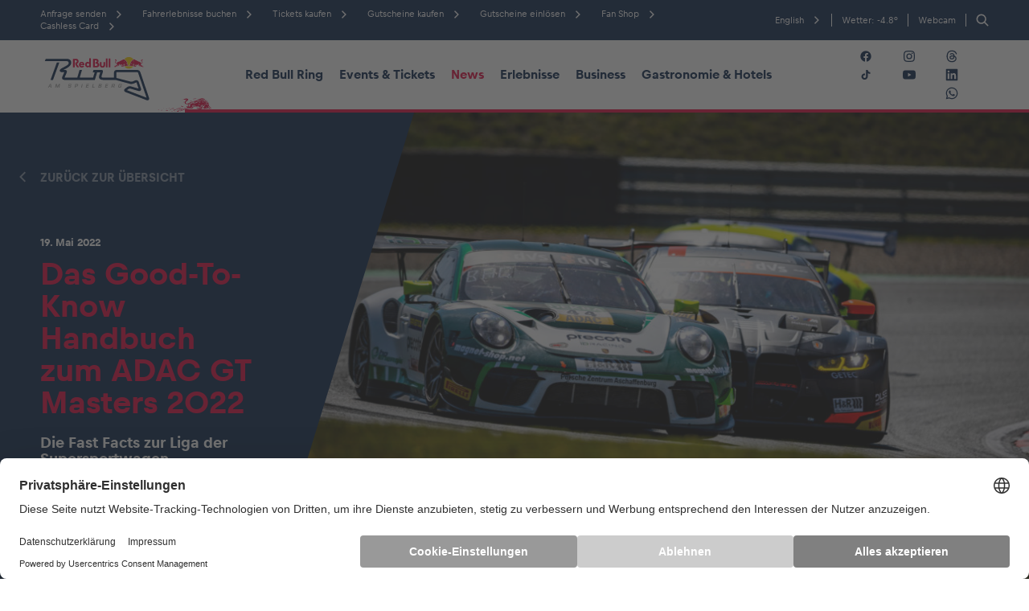

--- FILE ---
content_type: text/html; charset=UTF-8
request_url: https://www.redbullring.com/de/news/das-good-to-know-handbuch-zum-adac-gt-masters-2022/?categories=8
body_size: 82720
content:
<!DOCTYPE html>
<html lang="de">

<head>
	<meta charset="utf-8">
	<meta http-equiv="X-UA-Compatible" content="IE=edge">
	<meta name="viewport" content="width=device-width,initial-scale=1">

	<link rel="icon" type="image/x-icon" href="https://www.redbullring.com/de/wp-content/themes/redbull/assets/images/favicon/favicon.ico?v=1651657879">
	<link rel="apple-touch-icon" sizes="57x57" href="https://www.redbullring.com/de/wp-content/themes/redbull/assets/images/favicon/apple-icon-57x57.png?v=1651657883">
	<link rel="apple-touch-icon" sizes="60x60" href="https://www.redbullring.com/de/wp-content/themes/redbull/assets/images/favicon/apple-icon-60x60.png?v=1651657881">
	<link rel="apple-touch-icon" sizes="72x72" href="https://www.redbullring.com/de/wp-content/themes/redbull/assets/images/favicon/apple-icon-72x72.png?v=1651657882">
	<link rel="apple-touch-icon" sizes="76x76" href="https://www.redbullring.com/de/wp-content/themes/redbull/assets/images/favicon/apple-icon-76x76.png?v=1651657880">
	<link rel="apple-touch-icon" sizes="114x114" href="https://www.redbullring.com/de/wp-content/themes/redbull/assets/images/favicon/apple-icon-114x114.png?v=1651657881">
	<link rel="apple-touch-icon" sizes="120x120" href="https://www.redbullring.com/de/wp-content/themes/redbull/assets/images/favicon/apple-icon-120x120.png?v=1651657875">
	<link rel="apple-touch-icon" sizes="144x144" href="https://www.redbullring.com/de/wp-content/themes/redbull/assets/images/favicon/apple-icon-144x144.png?v=1651657888">
	<link rel="apple-touch-icon" sizes="152x152" href="https://www.redbullring.com/de/wp-content/themes/redbull/assets/images/favicon/apple-icon-152x152.png?v=1651657880">
	<link rel="apple-touch-icon" sizes="180x180" href="https://www.redbullring.com/de/wp-content/themes/redbull/assets/images/favicon/apple-icon-180x180.png?v=1651657876">
	<link rel="icon" type="image/png" sizes="192x192"  href="https://www.redbullring.com/de/wp-content/themes/redbull/assets/images/favicon/android-icon-192x192.png?v=1651657886">
	<link rel="icon" type="image/png" sizes="32x32" href="https://www.redbullring.com/de/wp-content/themes/redbull/assets/images/favicon/favicon-32x32.png?v=1651657882">
	<link rel="icon" type="image/png" sizes="96x96" href="https://www.redbullring.com/de/wp-content/themes/redbull/assets/images/favicon/favicon-96x96.png?v=1651657885">
	<link rel="icon" type="image/png" sizes="16x16" href="https://www.redbullring.com/de/wp-content/themes/redbull/assets/images/favicon/favicon-16x16.png?v=1651657886">
	<link rel="manifest" href="https://www.redbullring.com/de/wp-content/themes/redbull/assets/images/favicon/manifest.json?v=1651657883">
	<meta name="msapplication-TileColor" content="#ffffff">
	<meta name="msapplication-TileImage" content="https://www.redbullring.com/de/wp-content/themes/redbull/assets/images/favicon/ms-icon-144x144.png?v=1651657880">
	<meta name="theme-color" content="#ffffff">

	<script id="usercentrics-cmp" src="https://web.cmp.usercentrics.eu/ui/loader.js" data-settings-id="tyDpjOs6HsOL5q" async></script>

	<script type="text/plain" data-usercentrics="Google Tag Manager">
		if (!window.gtmLoaded) {
			window.gtmLoaded = true;
			(function(w, d, s, l, i) {
				w[l] = w[l] || [];
				w[l].push({
					'gtm.start': new Date().getTime(),
					event: 'gtm.js'
				});
				var f = d.getElementsByTagName(s)[0],
					j = d.createElement(s),
					dl = l != 'dataLayer' ? '&l=' + l : '';
				j.async = true;
				j.src = 'https://load.sst.redbullring.com/gtm.js?id=' + i + dl;
				f.parentNode.insertBefore(j, f);
			})(window, document, 'script', 'dataLayer', 'GTM-MFVNDWQR');
		}
	</script>

				<link rel="stylesheet" href="https://www.redbullring.com/de/wp-content/themes/redbull/assets/styles/styles.css?v=1768295623">
	
	<script id="project-config" type="application/json">{"assetsUrl":"https:\/\/www.redbullring.com\/de\/wp-content\/themes\/redbull\/assets\/","googleMapsKey":"AIzaSyDtzSMfq4Tl2p114SQawNAMg2Be2EoeeN4","googlePlaces":{"loaderConfig":{"apiKey":"AIzaSyA4OKTQXXMZFvEH412EBhfy77vfeSDQ6u0"},"autocompleteConfig":{"componentRestrictions":{"country":["at","de","ch"]}},"countryNameToCodeMap":{"austria":"at","\u00f6sterreich":"at","switzerland":"ch","schweiz":"ch","germany":"de","deutschland":"de"}},"recaptchaSiteKey":"6Ldghp4eAAAAANcr6cUAT8M2hi9utfvDWxaluJkb","apiUrl":"https:\/\/www.redbullring.com\/","popupsUrl":"api\/popup-overlays\/","facebookAppId":"580620158683135","algolia":{"id":"YAV8LP6V88","key":"34a6232a8c73e05d6532f8e52a1d2e09","indices":[{"key":"news","indexKey":"prod_de_news","cardType":"default","label":"News"},{"key":"events","indexKey":"prod_de_events","cardType":"default","label":"Events"},{"key":"experiences","indexKey":"prod_de_experience","cardType":"experiences","label":"Erlebnisse"},{"key":"page","indexKey":"prod_de_page","cardType":"pages","label":"Seiten"},{"key":"vehicle","indexKey":"prod_de_vehicle","cardType":"pages","label":"Fahrzeug"},{"key":"location","indexKey":"prod_de_location","cardType":"default","label":"Business"},{"key":"glossary","indexKey":"prod_de_glossary","cardType":"glossary","label":"Glossar"}]},"translations":{"all":"Alle","show_all":"Alle anzeigen","page_x_from_y":"Seite %x von %y","previous_page":"Vorherige Seite","next_page":"N\u00e4chste Seite","no_results_found":"Keine Ergebnisse gefunden","date_from":"von","date_until":"bis","price_from":"von","date_to_follow":"Datum folgt","link_copied_to_clipboard":"Link copied to clipboard"},"form_translations":{"valueMissing":"Bitte dieses Feld ausf\u00fcllen","patternMismatch":"Unpassendes Format","rangeOverflow":"Zahl zu niedrig!","rangeUnderflow":"Zahl zu niedrig!","stepMismatch":"Schritt passt nicht","tooLong":"Text ist zu lang.","tooShort":"Text ist zu kurz.","typeMismatch":"Bitte einen g\u00fcltigen Wert eingeben.","badInput":"Eingabe nicht erlaubt.","emailMismatch":"Bitte eine g\u00fcltige E-Mail angeben.","urlMismatch":"Bitte eine g\u00fcltige URL eingeben.","numberMismatch":"Bitte eine g\u00fcltige Zahl angeben."}}</script>
<script type="text/javascript">
	window.publicPaths = {
		js: '/wp-content/themes/redbull/assets/scripts/'
	};
</script>
	<meta name='robots' content='index, follow, max-image-preview:large, max-snippet:-1, max-video-preview:-1' />
	<style>img:is([sizes="auto" i], [sizes^="auto," i]) { contain-intrinsic-size: 3000px 1500px }</style>
	
	<title>Das Good-To-Know Handbuch zum ADAC GT Masters 2022 - redbullring.com - DE</title>
	<meta name="description" content="Die Fast Facts zur Liga der Supersportwagen" />
	<link rel="canonical" href="https://www.redbullring.com/de/news/das-good-to-know-handbuch-zum-adac-gt-masters-2022/" />
	<meta property="og:locale" content="de_DE" />
	<meta property="og:type" content="article" />
	<meta property="og:title" content="Das Good-To-Know Handbuch zum ADAC GT Masters 2022 - redbullring.com - DE" />
	<meta property="og:description" content="Die Fast Facts zur Liga der Supersportwagen" />
	<meta property="og:url" content="https://www.redbullring.com/de/news/das-good-to-know-handbuch-zum-adac-gt-masters-2022/" />
	<meta property="og:site_name" content="redbullring.com - DE" />
	<meta property="article:modified_time" content="2022-06-28T13:22:07+00:00" />
	<meta name="twitter:card" content="summary_large_image" />
	<script type="application/ld+json" class="yoast-schema-graph">{"@context":"https://schema.org","@graph":[{"@type":"WebPage","@id":"https://www.redbullring.com/de/news/das-good-to-know-handbuch-zum-adac-gt-masters-2022/","url":"https://www.redbullring.com/de/news/das-good-to-know-handbuch-zum-adac-gt-masters-2022/","name":"Das Good-To-Know Handbuch zum ADAC GT Masters 2022 - redbullring.com - DE","isPartOf":{"@id":"https://www.redbullring.com/de/#website"},"datePublished":"2022-05-19T13:35:43+00:00","dateModified":"2022-06-28T13:22:07+00:00","description":"Die Fast Facts zur Liga der Supersportwagen","breadcrumb":{"@id":"https://www.redbullring.com/de/news/das-good-to-know-handbuch-zum-adac-gt-masters-2022/#breadcrumb"},"inLanguage":"de","potentialAction":[{"@type":"ReadAction","target":["https://www.redbullring.com/de/news/das-good-to-know-handbuch-zum-adac-gt-masters-2022/"]}]},{"@type":"BreadcrumbList","@id":"https://www.redbullring.com/de/news/das-good-to-know-handbuch-zum-adac-gt-masters-2022/#breadcrumb","itemListElement":[{"@type":"ListItem","position":1,"name":"Home","item":"https://www.redbullring.com/de/"},{"@type":"ListItem","position":2,"name":"Das Good-To-Know Handbuch zum ADAC GT Masters 2022"}]},{"@type":"WebSite","@id":"https://www.redbullring.com/de/#website","url":"https://www.redbullring.com/de/","name":"redbullring.com - DE","description":"redbullring.com, ein Spielplatz für Erwachsene","potentialAction":[{"@type":"SearchAction","target":{"@type":"EntryPoint","urlTemplate":"https://www.redbullring.com/de/?s={search_term_string}"},"query-input":{"@type":"PropertyValueSpecification","valueRequired":true,"valueName":"search_term_string"}}],"inLanguage":"de"}]}</script>


<style id='classic-theme-styles-inline-css' type='text/css'>
/*! This file is auto-generated */
.wp-block-button__link{color:#fff;background-color:#32373c;border-radius:9999px;box-shadow:none;text-decoration:none;padding:calc(.667em + 2px) calc(1.333em + 2px);font-size:1.125em}.wp-block-file__button{background:#32373c;color:#fff;text-decoration:none}
</style>
<style id='filebird-block-filebird-gallery-style-inline-css' type='text/css'>
ul.filebird-block-filebird-gallery{margin:auto!important;padding:0!important;width:100%}ul.filebird-block-filebird-gallery.layout-grid{display:grid;grid-gap:20px;align-items:stretch;grid-template-columns:repeat(var(--columns),1fr);justify-items:stretch}ul.filebird-block-filebird-gallery.layout-grid li img{border:1px solid #ccc;box-shadow:2px 2px 6px 0 rgba(0,0,0,.3);height:100%;max-width:100%;-o-object-fit:cover;object-fit:cover;width:100%}ul.filebird-block-filebird-gallery.layout-masonry{-moz-column-count:var(--columns);-moz-column-gap:var(--space);column-gap:var(--space);-moz-column-width:var(--min-width);columns:var(--min-width) var(--columns);display:block;overflow:auto}ul.filebird-block-filebird-gallery.layout-masonry li{margin-bottom:var(--space)}ul.filebird-block-filebird-gallery li{list-style:none}ul.filebird-block-filebird-gallery li figure{height:100%;margin:0;padding:0;position:relative;width:100%}ul.filebird-block-filebird-gallery li figure figcaption{background:linear-gradient(0deg,rgba(0,0,0,.7),rgba(0,0,0,.3) 70%,transparent);bottom:0;box-sizing:border-box;color:#fff;font-size:.8em;margin:0;max-height:100%;overflow:auto;padding:3em .77em .7em;position:absolute;text-align:center;width:100%;z-index:2}ul.filebird-block-filebird-gallery li figure figcaption a{color:inherit}.fb-block-hover-animation-zoomIn figure{overflow:hidden}.fb-block-hover-animation-zoomIn figure img{transform:scale(1);transition:.3s ease-in-out}.fb-block-hover-animation-zoomIn figure:hover img{transform:scale(1.3)}.fb-block-hover-animation-shine figure{overflow:hidden;position:relative}.fb-block-hover-animation-shine figure:before{background:linear-gradient(90deg,hsla(0,0%,100%,0) 0,hsla(0,0%,100%,.3));content:"";display:block;height:100%;left:-75%;position:absolute;top:0;transform:skewX(-25deg);width:50%;z-index:2}.fb-block-hover-animation-shine figure:hover:before{animation:shine .75s}@keyframes shine{to{left:125%}}.fb-block-hover-animation-opacity figure{overflow:hidden}.fb-block-hover-animation-opacity figure img{opacity:1;transition:.3s ease-in-out}.fb-block-hover-animation-opacity figure:hover img{opacity:.5}.fb-block-hover-animation-grayscale figure img{filter:grayscale(100%);transition:.3s ease-in-out}.fb-block-hover-animation-grayscale figure:hover img{filter:grayscale(0)}

</style>
<style id='global-styles-inline-css' type='text/css'>
:root{--wp--preset--aspect-ratio--square: 1;--wp--preset--aspect-ratio--4-3: 4/3;--wp--preset--aspect-ratio--3-4: 3/4;--wp--preset--aspect-ratio--3-2: 3/2;--wp--preset--aspect-ratio--2-3: 2/3;--wp--preset--aspect-ratio--16-9: 16/9;--wp--preset--aspect-ratio--9-16: 9/16;--wp--preset--color--black: #000000;--wp--preset--color--cyan-bluish-gray: #abb8c3;--wp--preset--color--white: #ffffff;--wp--preset--color--pale-pink: #f78da7;--wp--preset--color--vivid-red: #cf2e2e;--wp--preset--color--luminous-vivid-orange: #ff6900;--wp--preset--color--luminous-vivid-amber: #fcb900;--wp--preset--color--light-green-cyan: #7bdcb5;--wp--preset--color--vivid-green-cyan: #00d084;--wp--preset--color--pale-cyan-blue: #8ed1fc;--wp--preset--color--vivid-cyan-blue: #0693e3;--wp--preset--color--vivid-purple: #9b51e0;--wp--preset--gradient--vivid-cyan-blue-to-vivid-purple: linear-gradient(135deg,rgba(6,147,227,1) 0%,rgb(155,81,224) 100%);--wp--preset--gradient--light-green-cyan-to-vivid-green-cyan: linear-gradient(135deg,rgb(122,220,180) 0%,rgb(0,208,130) 100%);--wp--preset--gradient--luminous-vivid-amber-to-luminous-vivid-orange: linear-gradient(135deg,rgba(252,185,0,1) 0%,rgba(255,105,0,1) 100%);--wp--preset--gradient--luminous-vivid-orange-to-vivid-red: linear-gradient(135deg,rgba(255,105,0,1) 0%,rgb(207,46,46) 100%);--wp--preset--gradient--very-light-gray-to-cyan-bluish-gray: linear-gradient(135deg,rgb(238,238,238) 0%,rgb(169,184,195) 100%);--wp--preset--gradient--cool-to-warm-spectrum: linear-gradient(135deg,rgb(74,234,220) 0%,rgb(151,120,209) 20%,rgb(207,42,186) 40%,rgb(238,44,130) 60%,rgb(251,105,98) 80%,rgb(254,248,76) 100%);--wp--preset--gradient--blush-light-purple: linear-gradient(135deg,rgb(255,206,236) 0%,rgb(152,150,240) 100%);--wp--preset--gradient--blush-bordeaux: linear-gradient(135deg,rgb(254,205,165) 0%,rgb(254,45,45) 50%,rgb(107,0,62) 100%);--wp--preset--gradient--luminous-dusk: linear-gradient(135deg,rgb(255,203,112) 0%,rgb(199,81,192) 50%,rgb(65,88,208) 100%);--wp--preset--gradient--pale-ocean: linear-gradient(135deg,rgb(255,245,203) 0%,rgb(182,227,212) 50%,rgb(51,167,181) 100%);--wp--preset--gradient--electric-grass: linear-gradient(135deg,rgb(202,248,128) 0%,rgb(113,206,126) 100%);--wp--preset--gradient--midnight: linear-gradient(135deg,rgb(2,3,129) 0%,rgb(40,116,252) 100%);--wp--preset--font-size--small: 13px;--wp--preset--font-size--medium: 20px;--wp--preset--font-size--large: 36px;--wp--preset--font-size--x-large: 42px;--wp--preset--spacing--20: 0.44rem;--wp--preset--spacing--30: 0.67rem;--wp--preset--spacing--40: 1rem;--wp--preset--spacing--50: 1.5rem;--wp--preset--spacing--60: 2.25rem;--wp--preset--spacing--70: 3.38rem;--wp--preset--spacing--80: 5.06rem;--wp--preset--shadow--natural: 6px 6px 9px rgba(0, 0, 0, 0.2);--wp--preset--shadow--deep: 12px 12px 50px rgba(0, 0, 0, 0.4);--wp--preset--shadow--sharp: 6px 6px 0px rgba(0, 0, 0, 0.2);--wp--preset--shadow--outlined: 6px 6px 0px -3px rgba(255, 255, 255, 1), 6px 6px rgba(0, 0, 0, 1);--wp--preset--shadow--crisp: 6px 6px 0px rgba(0, 0, 0, 1);}:where(.is-layout-flex){gap: 0.5em;}:where(.is-layout-grid){gap: 0.5em;}body .is-layout-flex{display: flex;}.is-layout-flex{flex-wrap: wrap;align-items: center;}.is-layout-flex > :is(*, div){margin: 0;}body .is-layout-grid{display: grid;}.is-layout-grid > :is(*, div){margin: 0;}:where(.wp-block-columns.is-layout-flex){gap: 2em;}:where(.wp-block-columns.is-layout-grid){gap: 2em;}:where(.wp-block-post-template.is-layout-flex){gap: 1.25em;}:where(.wp-block-post-template.is-layout-grid){gap: 1.25em;}.has-black-color{color: var(--wp--preset--color--black) !important;}.has-cyan-bluish-gray-color{color: var(--wp--preset--color--cyan-bluish-gray) !important;}.has-white-color{color: var(--wp--preset--color--white) !important;}.has-pale-pink-color{color: var(--wp--preset--color--pale-pink) !important;}.has-vivid-red-color{color: var(--wp--preset--color--vivid-red) !important;}.has-luminous-vivid-orange-color{color: var(--wp--preset--color--luminous-vivid-orange) !important;}.has-luminous-vivid-amber-color{color: var(--wp--preset--color--luminous-vivid-amber) !important;}.has-light-green-cyan-color{color: var(--wp--preset--color--light-green-cyan) !important;}.has-vivid-green-cyan-color{color: var(--wp--preset--color--vivid-green-cyan) !important;}.has-pale-cyan-blue-color{color: var(--wp--preset--color--pale-cyan-blue) !important;}.has-vivid-cyan-blue-color{color: var(--wp--preset--color--vivid-cyan-blue) !important;}.has-vivid-purple-color{color: var(--wp--preset--color--vivid-purple) !important;}.has-black-background-color{background-color: var(--wp--preset--color--black) !important;}.has-cyan-bluish-gray-background-color{background-color: var(--wp--preset--color--cyan-bluish-gray) !important;}.has-white-background-color{background-color: var(--wp--preset--color--white) !important;}.has-pale-pink-background-color{background-color: var(--wp--preset--color--pale-pink) !important;}.has-vivid-red-background-color{background-color: var(--wp--preset--color--vivid-red) !important;}.has-luminous-vivid-orange-background-color{background-color: var(--wp--preset--color--luminous-vivid-orange) !important;}.has-luminous-vivid-amber-background-color{background-color: var(--wp--preset--color--luminous-vivid-amber) !important;}.has-light-green-cyan-background-color{background-color: var(--wp--preset--color--light-green-cyan) !important;}.has-vivid-green-cyan-background-color{background-color: var(--wp--preset--color--vivid-green-cyan) !important;}.has-pale-cyan-blue-background-color{background-color: var(--wp--preset--color--pale-cyan-blue) !important;}.has-vivid-cyan-blue-background-color{background-color: var(--wp--preset--color--vivid-cyan-blue) !important;}.has-vivid-purple-background-color{background-color: var(--wp--preset--color--vivid-purple) !important;}.has-black-border-color{border-color: var(--wp--preset--color--black) !important;}.has-cyan-bluish-gray-border-color{border-color: var(--wp--preset--color--cyan-bluish-gray) !important;}.has-white-border-color{border-color: var(--wp--preset--color--white) !important;}.has-pale-pink-border-color{border-color: var(--wp--preset--color--pale-pink) !important;}.has-vivid-red-border-color{border-color: var(--wp--preset--color--vivid-red) !important;}.has-luminous-vivid-orange-border-color{border-color: var(--wp--preset--color--luminous-vivid-orange) !important;}.has-luminous-vivid-amber-border-color{border-color: var(--wp--preset--color--luminous-vivid-amber) !important;}.has-light-green-cyan-border-color{border-color: var(--wp--preset--color--light-green-cyan) !important;}.has-vivid-green-cyan-border-color{border-color: var(--wp--preset--color--vivid-green-cyan) !important;}.has-pale-cyan-blue-border-color{border-color: var(--wp--preset--color--pale-cyan-blue) !important;}.has-vivid-cyan-blue-border-color{border-color: var(--wp--preset--color--vivid-cyan-blue) !important;}.has-vivid-purple-border-color{border-color: var(--wp--preset--color--vivid-purple) !important;}.has-vivid-cyan-blue-to-vivid-purple-gradient-background{background: var(--wp--preset--gradient--vivid-cyan-blue-to-vivid-purple) !important;}.has-light-green-cyan-to-vivid-green-cyan-gradient-background{background: var(--wp--preset--gradient--light-green-cyan-to-vivid-green-cyan) !important;}.has-luminous-vivid-amber-to-luminous-vivid-orange-gradient-background{background: var(--wp--preset--gradient--luminous-vivid-amber-to-luminous-vivid-orange) !important;}.has-luminous-vivid-orange-to-vivid-red-gradient-background{background: var(--wp--preset--gradient--luminous-vivid-orange-to-vivid-red) !important;}.has-very-light-gray-to-cyan-bluish-gray-gradient-background{background: var(--wp--preset--gradient--very-light-gray-to-cyan-bluish-gray) !important;}.has-cool-to-warm-spectrum-gradient-background{background: var(--wp--preset--gradient--cool-to-warm-spectrum) !important;}.has-blush-light-purple-gradient-background{background: var(--wp--preset--gradient--blush-light-purple) !important;}.has-blush-bordeaux-gradient-background{background: var(--wp--preset--gradient--blush-bordeaux) !important;}.has-luminous-dusk-gradient-background{background: var(--wp--preset--gradient--luminous-dusk) !important;}.has-pale-ocean-gradient-background{background: var(--wp--preset--gradient--pale-ocean) !important;}.has-electric-grass-gradient-background{background: var(--wp--preset--gradient--electric-grass) !important;}.has-midnight-gradient-background{background: var(--wp--preset--gradient--midnight) !important;}.has-small-font-size{font-size: var(--wp--preset--font-size--small) !important;}.has-medium-font-size{font-size: var(--wp--preset--font-size--medium) !important;}.has-large-font-size{font-size: var(--wp--preset--font-size--large) !important;}.has-x-large-font-size{font-size: var(--wp--preset--font-size--x-large) !important;}
:where(.wp-block-post-template.is-layout-flex){gap: 1.25em;}:where(.wp-block-post-template.is-layout-grid){gap: 1.25em;}
:where(.wp-block-columns.is-layout-flex){gap: 2em;}:where(.wp-block-columns.is-layout-grid){gap: 2em;}
:root :where(.wp-block-pullquote){font-size: 1.5em;line-height: 1.6;}
</style>
		<style type="text/css" id="wp-custom-css">
			#content_zone h1 {
	color: blue !important;
}		</style>
		
	<meta name="google-site-verification" content="F5Cqh41rFgMflEGuusesz_cqdLBpp_1VvHbM3UAxS8E" />

</head>

<body class="wp-singular news-template-default single single-news postid-16469 wp-theme-redbull">
	
	<noscript><iframe src="https://load.sst.redbullring.com/ns.html?id=GTM-MFVNDWQR" height="0" width="0" style="display:none;visibility:hidden"></iframe></noscript>

	<div class="page">
<div class="module module--navigation"
	 data-name='navigation'>
	
<div id="top"></div>

<div class="navigation js-nav-parent">
	<div class="navigation__mobile-placeholder"></div>
	<nav class="navigation__mobile" data-component='{"component": "mobile-menu"}'>
		<div class="main-menu">
			<div class="menu-top-bar container">
				<a href="https://www.redbullring.com/de" target="_self" class="menu-top-bar__logo">
					<div class="image-wrapper">
						<img class=" image-default"   sizes="auto"
	srcset="https://www.redbullring.com/de/wp-content/uploads/sites/5/2021/06/footer-logo.svg 500w" alt="" />
					</div>
				</a>
				<button class="menu-top-bar__open">
					<div class='icon' data-icon-name='open-menu'><svg xmlns="http://www.w3.org/2000/svg" width="32" height="32" viewBox="0 0 32 32"><path d="M8.533 20.267a3.2 3.2 0 110 6.4 3.2 3.2 0 010-6.4zm14.934 0a3.2 3.2 0 110 6.4 3.2 3.2 0 010-6.4zM8.533 5.333a3.2 3.2 0 110 6.4 3.2 3.2 0 010-6.4zm14.934 0a3.2 3.2 0 110 6.4 3.2 3.2 0 010-6.4z" fill="#001D46" fill-rule="evenodd"/></svg></div>				</button>
			</div>
		</div>

		<div class="overlay-menu">
			<div class="overlay-menu__content-wrapper">

				<div class="overlay-menu__top-bar menu-top-bar container">
					<label class="menu-top-bar__search">
						<div class='icon' data-icon-name='search'><svg width="16" height="16" viewBox="0 0 16 16" xmlns="http://www.w3.org/2000/svg"><path d="M13.8 12.864l-2.942-2.946a4.911 4.911 0 00-.444-6.47A4.89 4.89 0 006.928 2a4.886 4.886 0 00-3.485 1.449 4.941 4.941 0 000 6.979 4.89 4.89 0 003.485 1.448c1.052 0 2.105-.329 2.977-1.004l2.958 2.93a.658.658 0 00.477.198.684.684 0 00.477-.197.67.67 0 00-.017-.939zm-6.856-2.32c-.97 0-1.858-.38-2.548-1.054-1.398-1.4-1.398-3.687 0-5.103a3.578 3.578 0 012.548-1.053c.97 0 1.858.379 2.549 1.053.69.675 1.052 1.58 1.052 2.552 0 .97-.379 1.86-1.052 2.551a3.54 3.54 0 01-2.549 1.053z" fill="#FFF" fill-rule="evenodd"/></svg></div>						<input type="search" class="js-search-input">
					</label>
					<button class="menu-top-bar__close"><div class='icon' data-icon-name='close'><svg xmlns="http://www.w3.org/2000/svg" width="16" height="16" viewBox="0 0 16 16"><path d="M14.072 0L16 1.928 9.928 8 16 14.072 14.072 16 8.001 9.927 1.928 16 0 14.072 6.073 8 0 1.928 1.928 0l6.073 6.072z" fill="#001D46" fill-rule="evenodd"/></svg></div></button>
				</div>

				<div class="overlay-menu__content container">
					<div class="overlay-menu__spacer"></div>
					<div class="overlay-menu__main-links">
																		<button class="overlay-menu__main-link js-main-link" data-active-on="https://www.redbullring.com/de/red-bull-ring/" data-main-link-id="red-bull-ring">
							<span>Red Bull Ring</span>
							<div class='icon' data-icon-name='chevron-right'><svg xmlns="http://www.w3.org/2000/svg" width="32" height="32" viewBox="0 0 32 32"><path d="M16.33 17.294l-5.663 5.561 1.844 1.812L21.333 16l-8.822-8.667-1.844 1.812 5.663 5.561L17.634 16z" fill="currentColor" fill-rule="evenodd"/></svg></div>						</button>
																								<button class="overlay-menu__main-link js-main-link" data-active-on="https://www.redbullring.com/de/events-tickets/" data-main-link-id="events-amp-tickets">
							<span>Events &amp; Tickets</span>
							<div class='icon' data-icon-name='chevron-right'><svg xmlns="http://www.w3.org/2000/svg" width="32" height="32" viewBox="0 0 32 32"><path d="M16.33 17.294l-5.663 5.561 1.844 1.812L21.333 16l-8.822-8.667-1.844 1.812 5.663 5.561L17.634 16z" fill="currentColor" fill-rule="evenodd"/></svg></div>						</button>
																								<a class="overlay-menu__main-link" href="https://www.redbullring.com/de/news/">
							<span>News</span>
							<div class='icon' data-icon-name='chevron-right'><svg xmlns="http://www.w3.org/2000/svg" width="32" height="32" viewBox="0 0 32 32"><path d="M16.33 17.294l-5.663 5.561 1.844 1.812L21.333 16l-8.822-8.667-1.844 1.812 5.663 5.561L17.634 16z" fill="currentColor" fill-rule="evenodd"/></svg></div>						</a>
																								<button class="overlay-menu__main-link js-main-link" data-active-on="https://www.redbullring.com/de/erlebnisse/" data-main-link-id="erlebnisse">
							<span>Erlebnisse</span>
							<div class='icon' data-icon-name='chevron-right'><svg xmlns="http://www.w3.org/2000/svg" width="32" height="32" viewBox="0 0 32 32"><path d="M16.33 17.294l-5.663 5.561 1.844 1.812L21.333 16l-8.822-8.667-1.844 1.812 5.663 5.561L17.634 16z" fill="currentColor" fill-rule="evenodd"/></svg></div>						</button>
																								<a class="overlay-menu__main-link" href="https://www.redbullring.com/de/business/">
							<span>Business</span>
							<div class='icon' data-icon-name='chevron-right'><svg xmlns="http://www.w3.org/2000/svg" width="32" height="32" viewBox="0 0 32 32"><path d="M16.33 17.294l-5.663 5.561 1.844 1.812L21.333 16l-8.822-8.667-1.844 1.812 5.663 5.561L17.634 16z" fill="currentColor" fill-rule="evenodd"/></svg></div>						</a>
																								<button class="overlay-menu__main-link js-main-link" data-active-on="https://www.redbullring.com/de/gastronomie-hotels/" data-main-link-id="gastronomie-amp-hotels">
							<span>Gastronomie &amp; Hotels</span>
							<div class='icon' data-icon-name='chevron-right'><svg xmlns="http://www.w3.org/2000/svg" width="32" height="32" viewBox="0 0 32 32"><path d="M16.33 17.294l-5.663 5.561 1.844 1.812L21.333 16l-8.822-8.667-1.844 1.812 5.663 5.561L17.634 16z" fill="currentColor" fill-rule="evenodd"/></svg></div>						</button>
																	</div>
					<div class="overlay-menu__separator"></div>
					<div class="overlay-menu__meta-menu">
						<div class="overlay-menu__meta-menu__links">
														<a href="https://www.redbullring.com/de/anfrage-senden/" >Anfrage senden</a>
														<a href="https://www.redbullring.com/de/erlebnisse/fahrerlebnisse/" >Fahrerlebnisse buchen</a>
														<a href="https://www.redbullring.com/de/events-tickets/ticket-station/" >Tickets kaufen</a>
														<a href="https://www.redbullring.com/de/erlebnisse/fahrerlebnisse/de/gutscheine/" >Gutscheine kaufen</a>
														<a href="https://www.redbullring.com/de/erlebnisse/fahrerlebnisse/de/wert-abfragen/" >Gutscheine einlösen</a>
														<a href="https://www.redbullring.com/de/red-bull-ring/fan-shop-am-red-bull-ring/" >Fan Shop</a>
														<a href="https://www.redbullring.com/de/cashless-card/" >Cashless Card</a>
													</div>
						<div class="overlay-menu__meta-menu__socials">
							
<div class="socials-bar ">
		<a href="https://www.facebook.com/RedBullRing" class="facebook" rel="noreferrer" target="_blank">
				<div class='icon' data-icon-name='facebook'><svg width="24" height="24" viewBox="0 0 24 24" fill="none" xmlns="http://www.w3.org/2000/svg"><path fill-rule="evenodd" clip-rule="evenodd" d="M22 12.06C22 6.506 17.523 2 12 2 6.478 2 2 6.505 2 12.06c0 5.023 3.657 9.185 8.438 9.94v-7.03h-2.54v-2.91h2.54V9.845c0-2.521 1.493-3.915 3.777-3.915 1.093 0 2.238.197 2.238.197v2.476h-1.261c-1.243 0-1.63.776-1.63 1.571v1.887h2.773l-.443 2.909h-2.33V22C18.343 21.245 22 17.082 22 12.06z" fill="#001D46"/></svg></div>	</a>
		<a href="https://www.instagram.com/redbullring/" class="instagram" rel="noreferrer" target="_blank">
				<div class='icon' data-icon-name='instagram'><svg xmlns="http://www.w3.org/2000/svg" viewBox="0 0 18 17"><path d="M5.784.789c-.826.039-1.39.171-1.884.365-.51.199-.943.466-1.374.898a3.794 3.794 0 00-.893 1.377c-.191.494-.321 1.059-.357 1.886-.036.828-.045 1.092-.04 3.201.004 2.108.013 2.373.053 3.201.039.826.171 1.39.365 1.883.199.51.466.943.898 1.374s.866.695 1.377.893c.494.191 1.059.321 1.885.357.828.036 1.093.045 3.201.041 2.109-.004 2.373-.013 3.202-.053.826-.039 1.39-.172 1.884-.365.51-.2.943-.466 1.374-.898a3.82 3.82 0 00.893-1.377c.191-.494.321-1.059.357-1.885.036-.829.045-1.093.041-3.202-.004-2.109-.014-2.373-.053-3.201-.039-.827-.172-1.391-.365-1.884a3.811 3.811 0 00-.898-1.374 3.807 3.807 0 00-1.377-.893c-.494-.191-1.059-.322-1.885-.357C11.36.739 11.095.731 8.987.735S6.614.748 5.786.788m.089 14.038c-.757-.033-1.168-.159-1.442-.264a2.414 2.414 0 01-.894-.579 2.402 2.402 0 01-.582-.892c-.106-.274-.234-.685-.27-1.442-.038-.818-.047-1.064-.051-3.137s.004-2.318.039-3.138c.032-.757.159-1.168.264-1.442.14-.363.308-.622.579-.894s.53-.441.892-.582c.274-.107.684-.234 1.441-.27.819-.039 1.064-.047 3.137-.051 2.073-.004 2.319.003 3.138.039.756.033 1.168.158 1.442.264.363.14.622.308.894.579s.441.529.583.892c.107.273.234.684.27 1.441.039.819.048 1.064.052 3.137s-.004 2.319-.039 3.138c-.033.757-.158 1.168-.264 1.443a2.41 2.41 0 01-.579.894 2.406 2.406 0 01-.892.582c-.273.107-.684.234-1.441.27-.819.038-1.064.047-3.138.051-2.073.004-2.318-.004-3.137-.039m6.328-10.477a.931.931 0 101.865-.003.931.931 0 00-1.866.003M5.013 8.508a3.987 3.987 0 107.973-.017 3.987 3.987 0 00-7.973.018m1.399-.004a2.588 2.588 0 115.177-.01 2.588 2.588 0 01-5.177.01" data-name="Ebene_1" fill="#001d46"/></svg></div>	</a>
		<a href="https://www.threads.net/@redbullring" class="threads" rel="noreferrer" target="_blank">
				<div class='icon' data-icon-name='threads'><svg xmlns="http://www.w3.org/2000/svg" viewBox="0 0 24 24"><path d="M12.171 23.007h-.007c-3.284-.022-5.809-1.105-7.507-3.218-1.508-1.882-2.287-4.5-2.314-7.78v-.015c.026-3.282.806-5.897 2.316-7.78C6.354 2.099 8.881 1.015 12.163.993h.013c2.518.018 4.625.665 6.261 1.924 1.539 1.184 2.622 2.871 3.218 5.015l-1.871.522c-1.013-3.632-3.575-5.488-7.617-5.517-2.668.02-4.687.859-5.999 2.492-1.226 1.53-1.86 3.74-1.884 6.571.024 2.831.658 5.041 1.887 6.571 1.312 1.636 3.331 2.474 5.999 2.492 2.406-.018 3.998-.579 5.321-1.876 1.51-1.479 1.484-3.295.999-4.4-.284-.652-.801-1.193-1.499-1.605-.176 1.239-.57 2.243-1.178 3-.812 1.01-1.964 1.563-3.421 1.642-1.103.059-2.166-.2-2.989-.735-.975-.632-1.545-1.596-1.607-2.719-.059-1.092.374-2.096 1.22-2.827.808-.698 1.944-1.107 3.287-1.184a12.7 12.7 0 012.769.13c-.114-.68-.343-1.222-.687-1.611-.471-.537-1.2-.81-2.164-.817h-.026c-.775 0-1.827.214-2.496 1.211L8.088 8.191c.898-1.334 2.355-2.069 4.108-2.069h.04c2.93.018 4.676 1.812 4.85 4.942.099.042.198.086.295.13 1.367.643 2.366 1.616 2.893 2.816.731 1.671.799 4.394-1.42 6.567-1.697 1.66-3.755 2.41-6.674 2.43h-.007zm.92-10.723c-.222 0-.447.007-.678.02-1.684.095-2.734.867-2.675 1.966.062 1.151 1.332 1.686 2.554 1.62 1.123-.059 2.584-.498 2.831-3.403a9.65 9.65 0 00-2.032-.203z" fill="#001d46"/></svg></div>	</a>
		<a href="https://www.tiktok.com/@redbullring?lang=de" class="tiktok" rel="noreferrer" target="_blank">
				<div class='icon' data-icon-name='tiktok'><svg xmlns="http://www.w3.org/2000/svg" viewBox="0 0 18 17"><path d="M10.048 11.687c-.04 1.057-.931 1.905-2.022 1.905 1.091 0 1.981-.848 2.022-1.905l.004-9.438h1.764c.17.897.715 1.667 1.47 2.148.526.335 1.152.53 1.825.53v2.354a5.824 5.824 0 01-3.353-1.054v4.786c0 2.39-1.99 4.335-4.435 4.335a4.477 4.477 0 01-2.542-.786l-.001-.001c-1.143-.785-1.892-2.082-1.892-3.548 0-2.39 1.99-4.335 4.435-4.335.203 0 .402.016.598.042v.558c-2.231.051-4.06 1.719-4.303 3.849.243-2.13 2.072-3.798 4.303-3.849v1.846a2.032 2.032 0 00-.598-.092c-1.117 0-2.026.888-2.026 1.98 0 .76.441 1.421 1.086 1.752.281.145.6.227.939.227 1.091 0 1.981-.848 2.022-1.905l.004-9.438h2.41c0 .204.02.404.057.598h-1.764l-.004 9.438z" fill="#001d46" fill-rule="evenodd"/></svg></div>	</a>
		<a href="https://www.youtube.com/c/RedBullRing" class="youtube" rel="noreferrer" target="_blank">
				<div class='icon' data-icon-name='youtube'><svg xmlns="http://www.w3.org/2000/svg" viewBox="0 0 18 17"><path d="M17.624 4.167a2.255 2.255 0 00-1.591-1.591C14.629 2.2 9.001 2.2 9.001 2.2s-5.629 0-7.032.376A2.255 2.255 0 00.378 4.167C.002 5.571.002 8.5.002 8.5s0 2.929.376 4.333a2.255 2.255 0 001.591 1.591c1.404.376 7.032.376 7.032.376s5.629 0 7.032-.376a2.255 2.255 0 001.591-1.591C18 11.429 18 8.5 18 8.5s0-2.929-.376-4.333zM7.2 11.2V5.8l4.676 2.7L7.2 11.2z" fill="#001d46"/></svg></div>	</a>
		<a href="https://www.linkedin.com/company/projekt-spielberg/" class="linkedin" rel="noreferrer" target="_blank">
				<div class='icon' data-icon-name='linkedin'><svg width="24" height="24" viewBox="0 0 24 24" fill="none" xmlns="http://www.w3.org/2000/svg"><g clip-path="url(#clip0_1039_5791)"><path d="M19.743 19.748h-3.258v-5.105c0-1.218-.024-2.784-1.697-2.784-1.699 0-1.958 1.324-1.958 2.694v5.195H9.572V9.25h3.13v1.43h.041c.438-.824 1.501-1.695 3.09-1.695 3.3 0 3.911 2.173 3.911 5v5.763zM5.893 7.814A1.89 1.89 0 014 5.92a1.892 1.892 0 111.891 1.893zm1.633 11.934H4.259V9.25h3.267v10.498zM21.373 1H2.623C1.726 1 1 1.71 1 2.585v18.83C1 22.291 1.726 23 2.623 23H21.37c.897 0 1.63-.709 1.63-1.585V2.585C23 1.71 22.267 1 21.37 1h.003z" fill="#001D46"/></g><defs><clipPath id="clip0_1039_5791"><path fill="#fff" transform="translate(1 1)" d="M0 0h22v22H0z"/></clipPath></defs></svg></div>	</a>
		<a href="https://whatsapp.com/channel/0029VaBBSVcJ93wSkHdi2d0z" class="whatsapp" rel="noreferrer" target="_blank">
				<div class='icon' data-icon-name='whatsapp'><svg width="24" height="24" viewBox="0 0 24 24" fill="none" xmlns="http://www.w3.org/2000/svg"><g clip-path="url(#clip0_2346_2515)"><path fill-rule="evenodd" clip-rule="evenodd" d="M19.794 4.212A10.88 10.88 0 0012.046 1C6.008 1 1.094 5.914 1.092 11.953a10.93 10.93 0 001.462 5.476L1 23.106l5.807-1.523a10.94 10.94 0 005.234 1.333h.005c6.037 0 10.952-4.914 10.954-10.954a10.887 10.887 0 00-3.206-7.75zm-7.748 16.854h-.003a9.093 9.093 0 01-4.635-1.269l-.332-.197-3.446.903.92-3.36-.217-.344a9.081 9.081 0 01-1.392-4.845c.002-5.02 4.087-9.104 9.109-9.104a9.043 9.043 0 016.437 2.67 9.048 9.048 0 012.664 6.441c-.003 5.02-4.087 9.105-9.105 9.105zm4.994-6.818c-.273-.138-1.62-.8-1.87-.89-.251-.092-.434-.138-.616.136s-.707.891-.866 1.073c-.16.183-.32.206-.593.069-.274-.137-1.156-.426-2.202-1.359-.813-.725-1.363-1.621-1.522-1.896-.16-.274-.017-.422.12-.558.122-.123.273-.32.41-.48.137-.16.182-.274.274-.456.091-.183.045-.342-.023-.48-.068-.137-.615-1.484-.844-2.032-.222-.533-.448-.46-.615-.47-.16-.008-.342-.01-.525-.01s-.48.07-.73.343c-.251.274-.958.937-.958 2.283 0 1.347.98 2.65 1.117 2.832.138.183 1.93 2.947 4.676 4.133.653.282 1.163.45 1.56.577.656.208 1.253.179 1.724.109.526-.08 1.62-.663 1.848-1.302.228-.64.228-1.188.16-1.302-.069-.114-.252-.182-.525-.32z" fill="#001D46"/></g><defs><clipPath id="clip0_2346_2515"><path fill="currentColor" transform="translate(1 1)" d="M0 0h22v22.12H0z"/></clipPath></defs></svg></div>	</a>
	</div>

						</div>
						<div class="overlay-menu__meta-menu__meta-utility">
							<div class="language-switch-wrapper">
								<a class="language-switch" href="https://www.redbullring.com/en" hreflang="en">
	English	<div class='icon' data-icon-name='chevron-right'><svg xmlns="http://www.w3.org/2000/svg" width="32" height="32" viewBox="0 0 32 32"><path d="M16.33 17.294l-5.663 5.561 1.844 1.812L21.333 16l-8.822-8.667-1.844 1.812 5.663 5.561L17.634 16z" fill="currentColor" fill-rule="evenodd"/></svg></div></a>


							</div>
							<div class="weather-display-wrapper">
								<button class="weather-btn js-weather-btn" data-config='{"api_endpoint": "https://www.redbullring.com/de/wp-json/loop-redbull/v1/weather"}'>
									Wetter: <span class="js-weather-btn-value"></span>
								</button>
							</div>
							<div class="webcam-link-wrapper">
								<a href="https://www.redbullring.com/de/webcam/" target="">Webcam</a>

							</div>
						</div>
					</div>
				</div>

				<div class="overlay-menu__slide-card js-sub-links-card">
					
					<div class="overlay-menu__content-wrapper">
						<div class="menu-top-bar container">
							<button class="menu-top-bar__back"><div class='icon' data-icon-name='chevron-right'><svg xmlns="http://www.w3.org/2000/svg" width="32" height="32" viewBox="0 0 32 32"><path d="M16.33 17.294l-5.663 5.561 1.844 1.812L21.333 16l-8.822-8.667-1.844 1.812 5.663 5.561L17.634 16z" fill="currentColor" fill-rule="evenodd"/></svg></div></button>
							<button class="menu-top-bar__close"><div class='icon' data-icon-name='close'><svg xmlns="http://www.w3.org/2000/svg" width="16" height="16" viewBox="0 0 16 16"><path d="M14.072 0L16 1.928 9.928 8 16 14.072 14.072 16 8.001 9.927 1.928 16 0 14.072 6.073 8 0 1.928 1.928 0l6.073 6.072z" fill="#001D46" fill-rule="evenodd"/></svg></div></button>
						</div>

												<div class="overlay-menu__sub-links-container container" data-main-link-id="red-bull-ring">
							<div class="sub-link-group">
								<a class="sub-link" href="https://www.redbullring.com/de/red-bull-ring/"
									target=""><span>Red Bull Ring</span><div class='icon' data-icon-name='arrow-right'><svg xmlns="http://www.w3.org/2000/svg" viewBox="0 0 500 500" width="500" height="500"><path class="shp0" d="M308.55 455.68l185.93-184.77c7.07-6.69 7.39-17.84.71-24.92-.23-.24-.47-.48-.71-.71L308.55 60.51c-6.83-7.13-18.15-7.37-25.27-.54-.19.18-.37.35-.54.54l-20 19.9c-7.08 6.69-7.39 17.84-.71 24.92.23.24.47.48.71.71l119.52 118.81H18.44c-10 0-18.44 8.4-18.44 18.34v27.75c0 9.93 8.44 18.31 18.44 18.31h366.48L262.74 410.68c-7.08 6.68-7.39 17.84-.71 24.92.23.24.47.48.71.7l20.03 19.91c7.29 6.91 18.78 6.68 25.78-.53z"/></svg></div></a>
							</div>

														<div class="sub-link-group ">
																<div class="sub-link-header">Red Bull Ring</div>
																								<a class="sub-link" href="https://www.redbullring.com/de/red-bull-ring/servus-am-red-bull-ring/" >
									<span>Servus am Red Bull Ring</span>
									<div class='icon' data-icon-name='arrow-right'><svg xmlns="http://www.w3.org/2000/svg" viewBox="0 0 500 500" width="500" height="500"><path class="shp0" d="M308.55 455.68l185.93-184.77c7.07-6.69 7.39-17.84.71-24.92-.23-.24-.47-.48-.71-.71L308.55 60.51c-6.83-7.13-18.15-7.37-25.27-.54-.19.18-.37.35-.54.54l-20 19.9c-7.08 6.69-7.39 17.84-.71 24.92.23.24.47.48.71.71l119.52 118.81H18.44c-10 0-18.44 8.4-18.44 18.34v27.75c0 9.93 8.44 18.31 18.44 18.31h366.48L262.74 410.68c-7.08 6.68-7.39 17.84-.71 24.92.23.24.47.48.71.7l20.03 19.91c7.29 6.91 18.78 6.68 25.78-.53z"/></svg></div>								</a>
																<a class="sub-link" href="https://www.redbullring.com/de/red-bull-ring/welcome-center/" >
									<span>Welcome Center</span>
									<div class='icon' data-icon-name='arrow-right'><svg xmlns="http://www.w3.org/2000/svg" viewBox="0 0 500 500" width="500" height="500"><path class="shp0" d="M308.55 455.68l185.93-184.77c7.07-6.69 7.39-17.84.71-24.92-.23-.24-.47-.48-.71-.71L308.55 60.51c-6.83-7.13-18.15-7.37-25.27-.54-.19.18-.37.35-.54.54l-20 19.9c-7.08 6.69-7.39 17.84-.71 24.92.23.24.47.48.71.71l119.52 118.81H18.44c-10 0-18.44 8.4-18.44 18.34v27.75c0 9.93 8.44 18.31 18.44 18.31h366.48L262.74 410.68c-7.08 6.68-7.39 17.84-.71 24.92.23.24.47.48.71.7l20.03 19.91c7.29 6.91 18.78 6.68 25.78-.53z"/></svg></div>								</a>
																<a class="sub-link" href="https://www.redbullring.com/de/red-bull-ring/fan-shop-am-red-bull-ring/" >
									<span>Fan Shop am Red Bull Ring</span>
									<div class='icon' data-icon-name='arrow-right'><svg xmlns="http://www.w3.org/2000/svg" viewBox="0 0 500 500" width="500" height="500"><path class="shp0" d="M308.55 455.68l185.93-184.77c7.07-6.69 7.39-17.84.71-24.92-.23-.24-.47-.48-.71-.71L308.55 60.51c-6.83-7.13-18.15-7.37-25.27-.54-.19.18-.37.35-.54.54l-20 19.9c-7.08 6.69-7.39 17.84-.71 24.92.23.24.47.48.71.71l119.52 118.81H18.44c-10 0-18.44 8.4-18.44 18.34v27.75c0 9.93 8.44 18.31 18.44 18.31h366.48L262.74 410.68c-7.08 6.68-7.39 17.84-.71 24.92.23.24.47.48.71.7l20.03 19.91c7.29 6.91 18.78 6.68 25.78-.53z"/></svg></div>								</a>
																<a class="sub-link" href="https://www.redbullring.com/de/red-bull-ring/online-fan-shop/" >
									<span>Online Fan Shop</span>
									<div class='icon' data-icon-name='arrow-right'><svg xmlns="http://www.w3.org/2000/svg" viewBox="0 0 500 500" width="500" height="500"><path class="shp0" d="M308.55 455.68l185.93-184.77c7.07-6.69 7.39-17.84.71-24.92-.23-.24-.47-.48-.71-.71L308.55 60.51c-6.83-7.13-18.15-7.37-25.27-.54-.19.18-.37.35-.54.54l-20 19.9c-7.08 6.69-7.39 17.84-.71 24.92.23.24.47.48.71.71l119.52 118.81H18.44c-10 0-18.44 8.4-18.44 18.34v27.75c0 9.93 8.44 18.31 18.44 18.31h366.48L262.74 410.68c-7.08 6.68-7.39 17.84-.71 24.92.23.24.47.48.71.7l20.03 19.91c7.29 6.91 18.78 6.68 25.78-.53z"/></svg></div>								</a>
																<a class="sub-link" href="https://www.redbullring.com/de/red-bull-ring/red-bull-ring-app/" >
									<span>Red Bull Ring App</span>
									<div class='icon' data-icon-name='arrow-right'><svg xmlns="http://www.w3.org/2000/svg" viewBox="0 0 500 500" width="500" height="500"><path class="shp0" d="M308.55 455.68l185.93-184.77c7.07-6.69 7.39-17.84.71-24.92-.23-.24-.47-.48-.71-.71L308.55 60.51c-6.83-7.13-18.15-7.37-25.27-.54-.19.18-.37.35-.54.54l-20 19.9c-7.08 6.69-7.39 17.84-.71 24.92.23.24.47.48.71.71l119.52 118.81H18.44c-10 0-18.44 8.4-18.44 18.34v27.75c0 9.93 8.44 18.31 18.44 18.31h366.48L262.74 410.68c-7.08 6.68-7.39 17.84-.71 24.92.23.24.47.48.71.7l20.03 19.91c7.29 6.91 18.78 6.68 25.78-.53z"/></svg></div>								</a>
																<a class="sub-link" href="https://www.redbullring.com/de/geschichte/" >
									<span>Geschichte</span>
									<div class='icon' data-icon-name='arrow-right'><svg xmlns="http://www.w3.org/2000/svg" viewBox="0 0 500 500" width="500" height="500"><path class="shp0" d="M308.55 455.68l185.93-184.77c7.07-6.69 7.39-17.84.71-24.92-.23-.24-.47-.48-.71-.71L308.55 60.51c-6.83-7.13-18.15-7.37-25.27-.54-.19.18-.37.35-.54.54l-20 19.9c-7.08 6.69-7.39 17.84-.71 24.92.23.24.47.48.71.71l119.52 118.81H18.44c-10 0-18.44 8.4-18.44 18.34v27.75c0 9.93 8.44 18.31 18.44 18.31h366.48L262.74 410.68c-7.08 6.68-7.39 17.84-.71 24.92.23.24.47.48.71.7l20.03 19.91c7.29 6.91 18.78 6.68 25.78-.53z"/></svg></div>								</a>
																<a class="sub-link" href="https://www.redbullring.com/de/nachhaltigkeit/" >
									<span>Nachhaltigkeit</span>
									<div class='icon' data-icon-name='arrow-right'><svg xmlns="http://www.w3.org/2000/svg" viewBox="0 0 500 500" width="500" height="500"><path class="shp0" d="M308.55 455.68l185.93-184.77c7.07-6.69 7.39-17.84.71-24.92-.23-.24-.47-.48-.71-.71L308.55 60.51c-6.83-7.13-18.15-7.37-25.27-.54-.19.18-.37.35-.54.54l-20 19.9c-7.08 6.69-7.39 17.84-.71 24.92.23.24.47.48.71.71l119.52 118.81H18.44c-10 0-18.44 8.4-18.44 18.34v27.75c0 9.93 8.44 18.31 18.44 18.31h366.48L262.74 410.68c-7.08 6.68-7.39 17.84-.71 24.92.23.24.47.48.71.7l20.03 19.91c7.29 6.91 18.78 6.68 25.78-.53z"/></svg></div>								</a>
																<a class="sub-link" href="https://www.redbullring.com/de/karriere/" >
									<span>Karriere</span>
									<div class='icon' data-icon-name='arrow-right'><svg xmlns="http://www.w3.org/2000/svg" viewBox="0 0 500 500" width="500" height="500"><path class="shp0" d="M308.55 455.68l185.93-184.77c7.07-6.69 7.39-17.84.71-24.92-.23-.24-.47-.48-.71-.71L308.55 60.51c-6.83-7.13-18.15-7.37-25.27-.54-.19.18-.37.35-.54.54l-20 19.9c-7.08 6.69-7.39 17.84-.71 24.92.23.24.47.48.71.71l119.52 118.81H18.44c-10 0-18.44 8.4-18.44 18.34v27.75c0 9.93 8.44 18.31 18.44 18.31h366.48L262.74 410.68c-7.08 6.68-7.39 17.84-.71 24.92.23.24.47.48.71.7l20.03 19.91c7.29 6.91 18.78 6.68 25.78-.53z"/></svg></div>								</a>
																<a class="sub-link" href="https://www.redbullring.com/de/red-bull-ring/partner-sponsoren/" >
									<span>Partner &amp; Friends</span>
									<div class='icon' data-icon-name='arrow-right'><svg xmlns="http://www.w3.org/2000/svg" viewBox="0 0 500 500" width="500" height="500"><path class="shp0" d="M308.55 455.68l185.93-184.77c7.07-6.69 7.39-17.84.71-24.92-.23-.24-.47-.48-.71-.71L308.55 60.51c-6.83-7.13-18.15-7.37-25.27-.54-.19.18-.37.35-.54.54l-20 19.9c-7.08 6.69-7.39 17.84-.71 24.92.23.24.47.48.71.71l119.52 118.81H18.44c-10 0-18.44 8.4-18.44 18.34v27.75c0 9.93 8.44 18.31 18.44 18.31h366.48L262.74 410.68c-7.08 6.68-7.39 17.84-.71 24.92.23.24.47.48.71.7l20.03 19.91c7.29 6.91 18.78 6.68 25.78-.53z"/></svg></div>								</a>
																<a class="sub-link" href="https://www.redbullring.com/de/kontakt-oeffnungszeiten/" >
									<span>Öffnungszeiten &amp; Kontakt</span>
									<div class='icon' data-icon-name='arrow-right'><svg xmlns="http://www.w3.org/2000/svg" viewBox="0 0 500 500" width="500" height="500"><path class="shp0" d="M308.55 455.68l185.93-184.77c7.07-6.69 7.39-17.84.71-24.92-.23-.24-.47-.48-.71-.71L308.55 60.51c-6.83-7.13-18.15-7.37-25.27-.54-.19.18-.37.35-.54.54l-20 19.9c-7.08 6.69-7.39 17.84-.71 24.92.23.24.47.48.71.71l119.52 118.81H18.44c-10 0-18.44 8.4-18.44 18.34v27.75c0 9.93 8.44 18.31 18.44 18.31h366.48L262.74 410.68c-7.08 6.68-7.39 17.84-.71 24.92.23.24.47.48.71.7l20.03 19.91c7.29 6.91 18.78 6.68 25.78-.53z"/></svg></div>								</a>
															</div>
														<div class="sub-link-group ">
																<div class="sub-link-header">Gastronomie am Ring</div>
																								<a class="sub-link" href="https://www.redbullring.com/de/gastronomie-hotels/wing-cafe/" >
									<span>Wing Café</span>
									<div class='icon' data-icon-name='arrow-right'><svg xmlns="http://www.w3.org/2000/svg" viewBox="0 0 500 500" width="500" height="500"><path class="shp0" d="M308.55 455.68l185.93-184.77c7.07-6.69 7.39-17.84.71-24.92-.23-.24-.47-.48-.71-.71L308.55 60.51c-6.83-7.13-18.15-7.37-25.27-.54-.19.18-.37.35-.54.54l-20 19.9c-7.08 6.69-7.39 17.84-.71 24.92.23.24.47.48.71.71l119.52 118.81H18.44c-10 0-18.44 8.4-18.44 18.34v27.75c0 9.93 8.44 18.31 18.44 18.31h366.48L262.74 410.68c-7.08 6.68-7.39 17.84-.71 24.92.23.24.47.48.71.7l20.03 19.91c7.29 6.91 18.78 6.68 25.78-.53z"/></svg></div>								</a>
																<a class="sub-link" href="https://www.redbullring.com/de/gastronomie-am-ring/bulls-lane/" >
									<span>Bull’s Lane</span>
									<div class='icon' data-icon-name='arrow-right'><svg xmlns="http://www.w3.org/2000/svg" viewBox="0 0 500 500" width="500" height="500"><path class="shp0" d="M308.55 455.68l185.93-184.77c7.07-6.69 7.39-17.84.71-24.92-.23-.24-.47-.48-.71-.71L308.55 60.51c-6.83-7.13-18.15-7.37-25.27-.54-.19.18-.37.35-.54.54l-20 19.9c-7.08 6.69-7.39 17.84-.71 24.92.23.24.47.48.71.71l119.52 118.81H18.44c-10 0-18.44 8.4-18.44 18.34v27.75c0 9.93 8.44 18.31 18.44 18.31h366.48L262.74 410.68c-7.08 6.68-7.39 17.84-.71 24.92.23.24.47.48.71.7l20.03 19.91c7.29 6.91 18.78 6.68 25.78-.53z"/></svg></div>								</a>
																<a class="sub-link" href="https://www.redbullring.com/de/gastronomie-am-ring/patisserie/" >
									<span>Patisserie</span>
									<div class='icon' data-icon-name='arrow-right'><svg xmlns="http://www.w3.org/2000/svg" viewBox="0 0 500 500" width="500" height="500"><path class="shp0" d="M308.55 455.68l185.93-184.77c7.07-6.69 7.39-17.84.71-24.92-.23-.24-.47-.48-.71-.71L308.55 60.51c-6.83-7.13-18.15-7.37-25.27-.54-.19.18-.37.35-.54.54l-20 19.9c-7.08 6.69-7.39 17.84-.71 24.92.23.24.47.48.71.71l119.52 118.81H18.44c-10 0-18.44 8.4-18.44 18.34v27.75c0 9.93 8.44 18.31 18.44 18.31h366.48L262.74 410.68c-7.08 6.68-7.39 17.84-.71 24.92.23.24.47.48.71.7l20.03 19.91c7.29 6.91 18.78 6.68 25.78-.53z"/></svg></div>								</a>
																<a class="sub-link" href="https://www.redbullring.com/de/gastronomie-am-ring/catering/" >
									<span>Catering</span>
									<div class='icon' data-icon-name='arrow-right'><svg xmlns="http://www.w3.org/2000/svg" viewBox="0 0 500 500" width="500" height="500"><path class="shp0" d="M308.55 455.68l185.93-184.77c7.07-6.69 7.39-17.84.71-24.92-.23-.24-.47-.48-.71-.71L308.55 60.51c-6.83-7.13-18.15-7.37-25.27-.54-.19.18-.37.35-.54.54l-20 19.9c-7.08 6.69-7.39 17.84-.71 24.92.23.24.47.48.71.71l119.52 118.81H18.44c-10 0-18.44 8.4-18.44 18.34v27.75c0 9.93 8.44 18.31 18.44 18.31h366.48L262.74 410.68c-7.08 6.68-7.39 17.84-.71 24.92.23.24.47.48.71.7l20.03 19.91c7.29 6.91 18.78 6.68 25.78-.53z"/></svg></div>								</a>
															</div>
													</div>
												<div class="overlay-menu__sub-links-container container" data-main-link-id="events-amp-tickets">
							<div class="sub-link-group">
								<a class="sub-link" href="https://www.redbullring.com/de/events-tickets/"
									target=""><span>Events &amp; Tickets</span><div class='icon' data-icon-name='arrow-right'><svg xmlns="http://www.w3.org/2000/svg" viewBox="0 0 500 500" width="500" height="500"><path class="shp0" d="M308.55 455.68l185.93-184.77c7.07-6.69 7.39-17.84.71-24.92-.23-.24-.47-.48-.71-.71L308.55 60.51c-6.83-7.13-18.15-7.37-25.27-.54-.19.18-.37.35-.54.54l-20 19.9c-7.08 6.69-7.39 17.84-.71 24.92.23.24.47.48.71.71l119.52 118.81H18.44c-10 0-18.44 8.4-18.44 18.34v27.75c0 9.93 8.44 18.31 18.44 18.31h366.48L262.74 410.68c-7.08 6.68-7.39 17.84-.71 24.92.23.24.47.48.71.7l20.03 19.91c7.29 6.91 18.78 6.68 25.78-.53z"/></svg></div></a>
							</div>

														<div class="sub-link-group ">
																<div class="sub-link-header">Events</div>
																								<a class="sub-link" href="https://www.redbullring.com/de/events-tickets/formel-1/" >
									<span>Formel 1 </span>
									<div class='icon' data-icon-name='arrow-right'><svg xmlns="http://www.w3.org/2000/svg" viewBox="0 0 500 500" width="500" height="500"><path class="shp0" d="M308.55 455.68l185.93-184.77c7.07-6.69 7.39-17.84.71-24.92-.23-.24-.47-.48-.71-.71L308.55 60.51c-6.83-7.13-18.15-7.37-25.27-.54-.19.18-.37.35-.54.54l-20 19.9c-7.08 6.69-7.39 17.84-.71 24.92.23.24.47.48.71.71l119.52 118.81H18.44c-10 0-18.44 8.4-18.44 18.34v27.75c0 9.93 8.44 18.31 18.44 18.31h366.48L262.74 410.68c-7.08 6.68-7.39 17.84-.71 24.92.23.24.47.48.71.7l20.03 19.91c7.29 6.91 18.78 6.68 25.78-.53z"/></svg></div>								</a>
																<a class="sub-link" href="https://www.redbullring.com/de/events-tickets/moto-gp/" >
									<span>MotoGP </span>
									<div class='icon' data-icon-name='arrow-right'><svg xmlns="http://www.w3.org/2000/svg" viewBox="0 0 500 500" width="500" height="500"><path class="shp0" d="M308.55 455.68l185.93-184.77c7.07-6.69 7.39-17.84.71-24.92-.23-.24-.47-.48-.71-.71L308.55 60.51c-6.83-7.13-18.15-7.37-25.27-.54-.19.18-.37.35-.54.54l-20 19.9c-7.08 6.69-7.39 17.84-.71 24.92.23.24.47.48.71.71l119.52 118.81H18.44c-10 0-18.44 8.4-18.44 18.34v27.75c0 9.93 8.44 18.31 18.44 18.31h366.48L262.74 410.68c-7.08 6.68-7.39 17.84-.71 24.92.23.24.47.48.71.7l20.03 19.91c7.29 6.91 18.78 6.68 25.78-.53z"/></svg></div>								</a>
																<a class="sub-link" href="https://www.redbullring.com/de/events-tickets/red-bull-ring-classics/" >
									<span>Red Bull Ring Classics</span>
									<div class='icon' data-icon-name='arrow-right'><svg xmlns="http://www.w3.org/2000/svg" viewBox="0 0 500 500" width="500" height="500"><path class="shp0" d="M308.55 455.68l185.93-184.77c7.07-6.69 7.39-17.84.71-24.92-.23-.24-.47-.48-.71-.71L308.55 60.51c-6.83-7.13-18.15-7.37-25.27-.54-.19.18-.37.35-.54.54l-20 19.9c-7.08 6.69-7.39 17.84-.71 24.92.23.24.47.48.71.71l119.52 118.81H18.44c-10 0-18.44 8.4-18.44 18.34v27.75c0 9.93 8.44 18.31 18.44 18.31h366.48L262.74 410.68c-7.08 6.68-7.39 17.84-.71 24.92.23.24.47.48.71.7l20.03 19.91c7.29 6.91 18.78 6.68 25.78-.53z"/></svg></div>								</a>
																<a class="sub-link" href="https://www.redbullring.com/de/events-tickets/dtm/" >
									<span>DTM</span>
									<div class='icon' data-icon-name='arrow-right'><svg xmlns="http://www.w3.org/2000/svg" viewBox="0 0 500 500" width="500" height="500"><path class="shp0" d="M308.55 455.68l185.93-184.77c7.07-6.69 7.39-17.84.71-24.92-.23-.24-.47-.48-.71-.71L308.55 60.51c-6.83-7.13-18.15-7.37-25.27-.54-.19.18-.37.35-.54.54l-20 19.9c-7.08 6.69-7.39 17.84-.71 24.92.23.24.47.48.71.71l119.52 118.81H18.44c-10 0-18.44 8.4-18.44 18.34v27.75c0 9.93 8.44 18.31 18.44 18.31h366.48L262.74 410.68c-7.08 6.68-7.39 17.84-.71 24.92.23.24.47.48.71.7l20.03 19.91c7.29 6.91 18.78 6.68 25.78-.53z"/></svg></div>								</a>
																<a class="sub-link" href="https://www.redbullring.com/de/events-tickets/eventkalender/" >
									<span>Event-Kalender</span>
									<div class='icon' data-icon-name='arrow-right'><svg xmlns="http://www.w3.org/2000/svg" viewBox="0 0 500 500" width="500" height="500"><path class="shp0" d="M308.55 455.68l185.93-184.77c7.07-6.69 7.39-17.84.71-24.92-.23-.24-.47-.48-.71-.71L308.55 60.51c-6.83-7.13-18.15-7.37-25.27-.54-.19.18-.37.35-.54.54l-20 19.9c-7.08 6.69-7.39 17.84-.71 24.92.23.24.47.48.71.71l119.52 118.81H18.44c-10 0-18.44 8.4-18.44 18.34v27.75c0 9.93 8.44 18.31 18.44 18.31h366.48L262.74 410.68c-7.08 6.68-7.39 17.84-.71 24.92.23.24.47.48.71.7l20.03 19.91c7.29 6.91 18.78 6.68 25.78-.53z"/></svg></div>								</a>
															</div>
														<div class="sub-link-group ">
																<div class="sub-link-header">Tickets</div>
																								<a class="sub-link" href="https://www.redbullring.com/de/events-tickets/ticket-station/" >
									<span>Ticket Station</span>
									<div class='icon' data-icon-name='arrow-right'><svg xmlns="http://www.w3.org/2000/svg" viewBox="0 0 500 500" width="500" height="500"><path class="shp0" d="M308.55 455.68l185.93-184.77c7.07-6.69 7.39-17.84.71-24.92-.23-.24-.47-.48-.71-.71L308.55 60.51c-6.83-7.13-18.15-7.37-25.27-.54-.19.18-.37.35-.54.54l-20 19.9c-7.08 6.69-7.39 17.84-.71 24.92.23.24.47.48.71.71l119.52 118.81H18.44c-10 0-18.44 8.4-18.44 18.34v27.75c0 9.93 8.44 18.31 18.44 18.31h366.48L262.74 410.68c-7.08 6.68-7.39 17.84-.71 24.92.23.24.47.48.71.7l20.03 19.91c7.29 6.91 18.78 6.68 25.78-.53z"/></svg></div>								</a>
															</div>
													</div>
												<div class="overlay-menu__sub-links-container container" data-main-link-id="news">
							<div class="sub-link-group">
								<a class="sub-link" href="https://www.redbullring.com/de/news/"
									target=""><span>News</span><div class='icon' data-icon-name='arrow-right'><svg xmlns="http://www.w3.org/2000/svg" viewBox="0 0 500 500" width="500" height="500"><path class="shp0" d="M308.55 455.68l185.93-184.77c7.07-6.69 7.39-17.84.71-24.92-.23-.24-.47-.48-.71-.71L308.55 60.51c-6.83-7.13-18.15-7.37-25.27-.54-.19.18-.37.35-.54.54l-20 19.9c-7.08 6.69-7.39 17.84-.71 24.92.23.24.47.48.71.71l119.52 118.81H18.44c-10 0-18.44 8.4-18.44 18.34v27.75c0 9.93 8.44 18.31 18.44 18.31h366.48L262.74 410.68c-7.08 6.68-7.39 17.84-.71 24.92.23.24.47.48.71.7l20.03 19.91c7.29 6.91 18.78 6.68 25.78-.53z"/></svg></div></a>
							</div>

														<div class="sub-link-group sub-link-group--empty-label">
																							</div>
													</div>
												<div class="overlay-menu__sub-links-container container" data-main-link-id="erlebnisse">
							<div class="sub-link-group">
								<a class="sub-link" href="https://www.redbullring.com/de/erlebnisse/"
									target=""><span>Erlebnisse</span><div class='icon' data-icon-name='arrow-right'><svg xmlns="http://www.w3.org/2000/svg" viewBox="0 0 500 500" width="500" height="500"><path class="shp0" d="M308.55 455.68l185.93-184.77c7.07-6.69 7.39-17.84.71-24.92-.23-.24-.47-.48-.71-.71L308.55 60.51c-6.83-7.13-18.15-7.37-25.27-.54-.19.18-.37.35-.54.54l-20 19.9c-7.08 6.69-7.39 17.84-.71 24.92.23.24.47.48.71.71l119.52 118.81H18.44c-10 0-18.44 8.4-18.44 18.34v27.75c0 9.93 8.44 18.31 18.44 18.31h366.48L262.74 410.68c-7.08 6.68-7.39 17.84-.71 24.92.23.24.47.48.71.7l20.03 19.91c7.29 6.91 18.78 6.68 25.78-.53z"/></svg></div></a>
							</div>

														<div class="sub-link-group ">
																<div class="sub-link-header">Erlebnisse</div>
																								<a class="sub-link" href="https://www.redbullring.com/de/erlebnisse/fahrerlebnisse/" >
									<span>Fahrerlebnisse</span>
									<div class='icon' data-icon-name='arrow-right'><svg xmlns="http://www.w3.org/2000/svg" viewBox="0 0 500 500" width="500" height="500"><path class="shp0" d="M308.55 455.68l185.93-184.77c7.07-6.69 7.39-17.84.71-24.92-.23-.24-.47-.48-.71-.71L308.55 60.51c-6.83-7.13-18.15-7.37-25.27-.54-.19.18-.37.35-.54.54l-20 19.9c-7.08 6.69-7.39 17.84-.71 24.92.23.24.47.48.71.71l119.52 118.81H18.44c-10 0-18.44 8.4-18.44 18.34v27.75c0 9.93 8.44 18.31 18.44 18.31h366.48L262.74 410.68c-7.08 6.68-7.39 17.84-.71 24.92.23.24.47.48.71.7l20.03 19.91c7.29 6.91 18.78 6.68 25.78-.53z"/></svg></div>								</a>
																<a class="sub-link" href="https://www.redbullring.com/de/erlebnisse/fahrerlebnisse/de/red-bull-ring-tour/" >
									<span>Red Bull Ring Tour</span>
									<div class='icon' data-icon-name='arrow-right'><svg xmlns="http://www.w3.org/2000/svg" viewBox="0 0 500 500" width="500" height="500"><path class="shp0" d="M308.55 455.68l185.93-184.77c7.07-6.69 7.39-17.84.71-24.92-.23-.24-.47-.48-.71-.71L308.55 60.51c-6.83-7.13-18.15-7.37-25.27-.54-.19.18-.37.35-.54.54l-20 19.9c-7.08 6.69-7.39 17.84-.71 24.92.23.24.47.48.71.71l119.52 118.81H18.44c-10 0-18.44 8.4-18.44 18.34v27.75c0 9.93 8.44 18.31 18.44 18.31h366.48L262.74 410.68c-7.08 6.68-7.39 17.84-.71 24.92.23.24.47.48.71.7l20.03 19.91c7.29 6.91 18.78 6.68 25.78-.53z"/></svg></div>								</a>
																<a class="sub-link" href="https://www.redbullring.com/de/erlebnisse/winter-am-ring/" >
									<span>Winter am Ring</span>
									<div class='icon' data-icon-name='arrow-right'><svg xmlns="http://www.w3.org/2000/svg" viewBox="0 0 500 500" width="500" height="500"><path class="shp0" d="M308.55 455.68l185.93-184.77c7.07-6.69 7.39-17.84.71-24.92-.23-.24-.47-.48-.71-.71L308.55 60.51c-6.83-7.13-18.15-7.37-25.27-.54-.19.18-.37.35-.54.54l-20 19.9c-7.08 6.69-7.39 17.84-.71 24.92.23.24.47.48.71.71l119.52 118.81H18.44c-10 0-18.44 8.4-18.44 18.34v27.75c0 9.93 8.44 18.31 18.44 18.31h366.48L262.74 410.68c-7.08 6.68-7.39 17.84-.71 24.92.23.24.47.48.71.7l20.03 19.91c7.29 6.91 18.78 6.68 25.78-.53z"/></svg></div>								</a>
															</div>
														<div class="sub-link-group ">
																<div class="sub-link-header">Spielplätze &amp; Spielgefährten</div>
																								<a class="sub-link" href="https://www.redbullring.com/de/erlebnisse/track/" >
									<span>Tracks</span>
									<div class='icon' data-icon-name='arrow-right'><svg xmlns="http://www.w3.org/2000/svg" viewBox="0 0 500 500" width="500" height="500"><path class="shp0" d="M308.55 455.68l185.93-184.77c7.07-6.69 7.39-17.84.71-24.92-.23-.24-.47-.48-.71-.71L308.55 60.51c-6.83-7.13-18.15-7.37-25.27-.54-.19.18-.37.35-.54.54l-20 19.9c-7.08 6.69-7.39 17.84-.71 24.92.23.24.47.48.71.71l119.52 118.81H18.44c-10 0-18.44 8.4-18.44 18.34v27.75c0 9.93 8.44 18.31 18.44 18.31h366.48L262.74 410.68c-7.08 6.68-7.39 17.84-.71 24.92.23.24.47.48.71.7l20.03 19.91c7.29 6.91 18.78 6.68 25.78-.53z"/></svg></div>								</a>
																<a class="sub-link" href="https://www.redbullring.com/de/erlebnisse/fuhrpark/" >
									<span>Fuhrpark</span>
									<div class='icon' data-icon-name='arrow-right'><svg xmlns="http://www.w3.org/2000/svg" viewBox="0 0 500 500" width="500" height="500"><path class="shp0" d="M308.55 455.68l185.93-184.77c7.07-6.69 7.39-17.84.71-24.92-.23-.24-.47-.48-.71-.71L308.55 60.51c-6.83-7.13-18.15-7.37-25.27-.54-.19.18-.37.35-.54.54l-20 19.9c-7.08 6.69-7.39 17.84-.71 24.92.23.24.47.48.71.71l119.52 118.81H18.44c-10 0-18.44 8.4-18.44 18.34v27.75c0 9.93 8.44 18.31 18.44 18.31h366.48L262.74 410.68c-7.08 6.68-7.39 17.84-.71 24.92.23.24.47.48.71.7l20.03 19.91c7.29 6.91 18.78 6.68 25.78-.53z"/></svg></div>								</a>
															</div>
													</div>
												<div class="overlay-menu__sub-links-container container" data-main-link-id="business">
							<div class="sub-link-group">
								<a class="sub-link" href="https://www.redbullring.com/de/business/"
									target=""><span>Business</span><div class='icon' data-icon-name='arrow-right'><svg xmlns="http://www.w3.org/2000/svg" viewBox="0 0 500 500" width="500" height="500"><path class="shp0" d="M308.55 455.68l185.93-184.77c7.07-6.69 7.39-17.84.71-24.92-.23-.24-.47-.48-.71-.71L308.55 60.51c-6.83-7.13-18.15-7.37-25.27-.54-.19.18-.37.35-.54.54l-20 19.9c-7.08 6.69-7.39 17.84-.71 24.92.23.24.47.48.71.71l119.52 118.81H18.44c-10 0-18.44 8.4-18.44 18.34v27.75c0 9.93 8.44 18.31 18.44 18.31h366.48L262.74 410.68c-7.08 6.68-7.39 17.84-.71 24.92.23.24.47.48.71.7l20.03 19.91c7.29 6.91 18.78 6.68 25.78-.53z"/></svg></div></a>
							</div>

														<div class="sub-link-group ">
																<div class="sub-link-header">Business</div>
																								<a class="sub-link" href="https://www.redbullring.com/de/business/meeting-seminar-congress/" >
									<span>Meetings, Seminare, Kongresse &amp; Messen</span>
									<div class='icon' data-icon-name='arrow-right'><svg xmlns="http://www.w3.org/2000/svg" viewBox="0 0 500 500" width="500" height="500"><path class="shp0" d="M308.55 455.68l185.93-184.77c7.07-6.69 7.39-17.84.71-24.92-.23-.24-.47-.48-.71-.71L308.55 60.51c-6.83-7.13-18.15-7.37-25.27-.54-.19.18-.37.35-.54.54l-20 19.9c-7.08 6.69-7.39 17.84-.71 24.92.23.24.47.48.71.71l119.52 118.81H18.44c-10 0-18.44 8.4-18.44 18.34v27.75c0 9.93 8.44 18.31 18.44 18.31h366.48L262.74 410.68c-7.08 6.68-7.39 17.84-.71 24.92.23.24.47.48.71.7l20.03 19.91c7.29 6.91 18.78 6.68 25.78-.53z"/></svg></div>								</a>
																<a class="sub-link" href="https://www.redbullring.com/de/business/incentives-teambuilding/" >
									<span>Incentives, Teambuildings &amp; Trainings</span>
									<div class='icon' data-icon-name='arrow-right'><svg xmlns="http://www.w3.org/2000/svg" viewBox="0 0 500 500" width="500" height="500"><path class="shp0" d="M308.55 455.68l185.93-184.77c7.07-6.69 7.39-17.84.71-24.92-.23-.24-.47-.48-.71-.71L308.55 60.51c-6.83-7.13-18.15-7.37-25.27-.54-.19.18-.37.35-.54.54l-20 19.9c-7.08 6.69-7.39 17.84-.71 24.92.23.24.47.48.71.71l119.52 118.81H18.44c-10 0-18.44 8.4-18.44 18.34v27.75c0 9.93 8.44 18.31 18.44 18.31h366.48L262.74 410.68c-7.08 6.68-7.39 17.84-.71 24.92.23.24.47.48.71.7l20.03 19.91c7.29 6.91 18.78 6.68 25.78-.53z"/></svg></div>								</a>
																<a class="sub-link" href="https://www.redbullring.com/de/business/event-vip-packages/" >
									<span>VIP-Packages</span>
									<div class='icon' data-icon-name='arrow-right'><svg xmlns="http://www.w3.org/2000/svg" viewBox="0 0 500 500" width="500" height="500"><path class="shp0" d="M308.55 455.68l185.93-184.77c7.07-6.69 7.39-17.84.71-24.92-.23-.24-.47-.48-.71-.71L308.55 60.51c-6.83-7.13-18.15-7.37-25.27-.54-.19.18-.37.35-.54.54l-20 19.9c-7.08 6.69-7.39 17.84-.71 24.92.23.24.47.48.71.71l119.52 118.81H18.44c-10 0-18.44 8.4-18.44 18.34v27.75c0 9.93 8.44 18.31 18.44 18.31h366.48L262.74 410.68c-7.08 6.68-7.39 17.84-.71 24.92.23.24.47.48.71.7l20.03 19.91c7.29 6.91 18.78 6.68 25.78-.53z"/></svg></div>								</a>
																<a class="sub-link" href="https://www.redbullring.com/de/business/specials/" >
									<span>Specials</span>
									<div class='icon' data-icon-name='arrow-right'><svg xmlns="http://www.w3.org/2000/svg" viewBox="0 0 500 500" width="500" height="500"><path class="shp0" d="M308.55 455.68l185.93-184.77c7.07-6.69 7.39-17.84.71-24.92-.23-.24-.47-.48-.71-.71L308.55 60.51c-6.83-7.13-18.15-7.37-25.27-.54-.19.18-.37.35-.54.54l-20 19.9c-7.08 6.69-7.39 17.84-.71 24.92.23.24.47.48.71.71l119.52 118.81H18.44c-10 0-18.44 8.4-18.44 18.34v27.75c0 9.93 8.44 18.31 18.44 18.31h366.48L262.74 410.68c-7.08 6.68-7.39 17.84-.71 24.92.23.24.47.48.71.7l20.03 19.91c7.29 6.91 18.78 6.68 25.78-.53z"/></svg></div>								</a>
																<a class="sub-link" href="https://www.redbullring.com/de/red-bull-ring/partner-sponsoren/" >
									<span>Partner &amp; Friends</span>
									<div class='icon' data-icon-name='arrow-right'><svg xmlns="http://www.w3.org/2000/svg" viewBox="0 0 500 500" width="500" height="500"><path class="shp0" d="M308.55 455.68l185.93-184.77c7.07-6.69 7.39-17.84.71-24.92-.23-.24-.47-.48-.71-.71L308.55 60.51c-6.83-7.13-18.15-7.37-25.27-.54-.19.18-.37.35-.54.54l-20 19.9c-7.08 6.69-7.39 17.84-.71 24.92.23.24.47.48.71.71l119.52 118.81H18.44c-10 0-18.44 8.4-18.44 18.34v27.75c0 9.93 8.44 18.31 18.44 18.31h366.48L262.74 410.68c-7.08 6.68-7.39 17.84-.71 24.92.23.24.47.48.71.7l20.03 19.91c7.29 6.91 18.78 6.68 25.78-.53z"/></svg></div>								</a>
																<a class="sub-link" href="https://www.redbullring.com/de/nachhaltigkeit/" >
									<span>Nachhaltigkeit</span>
									<div class='icon' data-icon-name='arrow-right'><svg xmlns="http://www.w3.org/2000/svg" viewBox="0 0 500 500" width="500" height="500"><path class="shp0" d="M308.55 455.68l185.93-184.77c7.07-6.69 7.39-17.84.71-24.92-.23-.24-.47-.48-.71-.71L308.55 60.51c-6.83-7.13-18.15-7.37-25.27-.54-.19.18-.37.35-.54.54l-20 19.9c-7.08 6.69-7.39 17.84-.71 24.92.23.24.47.48.71.71l119.52 118.81H18.44c-10 0-18.44 8.4-18.44 18.34v27.75c0 9.93 8.44 18.31 18.44 18.31h366.48L262.74 410.68c-7.08 6.68-7.39 17.84-.71 24.92.23.24.47.48.71.7l20.03 19.91c7.29 6.91 18.78 6.68 25.78-.53z"/></svg></div>								</a>
															</div>
													</div>
												<div class="overlay-menu__sub-links-container container" data-main-link-id="gastronomie-amp-hotels">
							<div class="sub-link-group">
								<a class="sub-link" href="https://www.redbullring.com/de/gastronomie-hotels/"
									target=""><span>Gastronomie &amp; Hotels</span><div class='icon' data-icon-name='arrow-right'><svg xmlns="http://www.w3.org/2000/svg" viewBox="0 0 500 500" width="500" height="500"><path class="shp0" d="M308.55 455.68l185.93-184.77c7.07-6.69 7.39-17.84.71-24.92-.23-.24-.47-.48-.71-.71L308.55 60.51c-6.83-7.13-18.15-7.37-25.27-.54-.19.18-.37.35-.54.54l-20 19.9c-7.08 6.69-7.39 17.84-.71 24.92.23.24.47.48.71.71l119.52 118.81H18.44c-10 0-18.44 8.4-18.44 18.34v27.75c0 9.93 8.44 18.31 18.44 18.31h366.48L262.74 410.68c-7.08 6.68-7.39 17.84-.71 24.92.23.24.47.48.71.7l20.03 19.91c7.29 6.91 18.78 6.68 25.78-.53z"/></svg></div></a>
							</div>

														<div class="sub-link-group ">
																<div class="sub-link-header">Gastronomie &amp; Hotels</div>
																								<a class="sub-link" href="https://www.redbullring.com/de/gastronomie-am-ring/bulls-lane/" >
									<span>Bull's Lane</span>
									<div class='icon' data-icon-name='arrow-right'><svg xmlns="http://www.w3.org/2000/svg" viewBox="0 0 500 500" width="500" height="500"><path class="shp0" d="M308.55 455.68l185.93-184.77c7.07-6.69 7.39-17.84.71-24.92-.23-.24-.47-.48-.71-.71L308.55 60.51c-6.83-7.13-18.15-7.37-25.27-.54-.19.18-.37.35-.54.54l-20 19.9c-7.08 6.69-7.39 17.84-.71 24.92.23.24.47.48.71.71l119.52 118.81H18.44c-10 0-18.44 8.4-18.44 18.34v27.75c0 9.93 8.44 18.31 18.44 18.31h366.48L262.74 410.68c-7.08 6.68-7.39 17.84-.71 24.92.23.24.47.48.71.7l20.03 19.91c7.29 6.91 18.78 6.68 25.78-.53z"/></svg></div>								</a>
																<a class="sub-link" href="https://www.redbullring.com/de/gastronomie-hotels/wing-cafe/" >
									<span>Wing Café</span>
									<div class='icon' data-icon-name='arrow-right'><svg xmlns="http://www.w3.org/2000/svg" viewBox="0 0 500 500" width="500" height="500"><path class="shp0" d="M308.55 455.68l185.93-184.77c7.07-6.69 7.39-17.84.71-24.92-.23-.24-.47-.48-.71-.71L308.55 60.51c-6.83-7.13-18.15-7.37-25.27-.54-.19.18-.37.35-.54.54l-20 19.9c-7.08 6.69-7.39 17.84-.71 24.92.23.24.47.48.71.71l119.52 118.81H18.44c-10 0-18.44 8.4-18.44 18.34v27.75c0 9.93 8.44 18.31 18.44 18.31h366.48L262.74 410.68c-7.08 6.68-7.39 17.84-.71 24.92.23.24.47.48.71.7l20.03 19.91c7.29 6.91 18.78 6.68 25.78-.53z"/></svg></div>								</a>
																<a class="sub-link" href="https://www.redbullring.com/de/gastronomie-hotels/schonberghof/" >
									<span>Enzingerhof Schönberghof Spielberg</span>
									<div class='icon' data-icon-name='arrow-right'><svg xmlns="http://www.w3.org/2000/svg" viewBox="0 0 500 500" width="500" height="500"><path class="shp0" d="M308.55 455.68l185.93-184.77c7.07-6.69 7.39-17.84.71-24.92-.23-.24-.47-.48-.71-.71L308.55 60.51c-6.83-7.13-18.15-7.37-25.27-.54-.19.18-.37.35-.54.54l-20 19.9c-7.08 6.69-7.39 17.84-.71 24.92.23.24.47.48.71.71l119.52 118.81H18.44c-10 0-18.44 8.4-18.44 18.34v27.75c0 9.93 8.44 18.31 18.44 18.31h366.48L262.74 410.68c-7.08 6.68-7.39 17.84-.71 24.92.23.24.47.48.71.7l20.03 19.91c7.29 6.91 18.78 6.68 25.78-.53z"/></svg></div>								</a>
																<a class="sub-link" href="https://www.redbullring.com/de/gastronomie-hotels/hotel-steirerschlossl/" >
									<span>Steirerschlössl </span>
									<div class='icon' data-icon-name='arrow-right'><svg xmlns="http://www.w3.org/2000/svg" viewBox="0 0 500 500" width="500" height="500"><path class="shp0" d="M308.55 455.68l185.93-184.77c7.07-6.69 7.39-17.84.71-24.92-.23-.24-.47-.48-.71-.71L308.55 60.51c-6.83-7.13-18.15-7.37-25.27-.54-.19.18-.37.35-.54.54l-20 19.9c-7.08 6.69-7.39 17.84-.71 24.92.23.24.47.48.71.71l119.52 118.81H18.44c-10 0-18.44 8.4-18.44 18.34v27.75c0 9.93 8.44 18.31 18.44 18.31h366.48L262.74 410.68c-7.08 6.68-7.39 17.84-.71 24.92.23.24.47.48.71.7l20.03 19.91c7.29 6.91 18.78 6.68 25.78-.53z"/></svg></div>								</a>
															</div>
														<div class="sub-link-group sub-link-group--empty-label">
																								<a class="sub-link" href="https://www.redbullring.com/de/gastronomie-hotels/hotel-schloss-gabelhofen/" >
									<span>Schloss Gabelhofen</span>
									<div class='icon' data-icon-name='arrow-right'><svg xmlns="http://www.w3.org/2000/svg" viewBox="0 0 500 500" width="500" height="500"><path class="shp0" d="M308.55 455.68l185.93-184.77c7.07-6.69 7.39-17.84.71-24.92-.23-.24-.47-.48-.71-.71L308.55 60.51c-6.83-7.13-18.15-7.37-25.27-.54-.19.18-.37.35-.54.54l-20 19.9c-7.08 6.69-7.39 17.84-.71 24.92.23.24.47.48.71.71l119.52 118.81H18.44c-10 0-18.44 8.4-18.44 18.34v27.75c0 9.93 8.44 18.31 18.44 18.31h366.48L262.74 410.68c-7.08 6.68-7.39 17.84-.71 24.92.23.24.47.48.71.7l20.03 19.91c7.29 6.91 18.78 6.68 25.78-.53z"/></svg></div>								</a>
																<a class="sub-link" href="https://www.redbullring.com/de/gastronomie-hotels/hotel-gschlossl-murtal/" >
									<span>G‘Schlössl Murtal</span>
									<div class='icon' data-icon-name='arrow-right'><svg xmlns="http://www.w3.org/2000/svg" viewBox="0 0 500 500" width="500" height="500"><path class="shp0" d="M308.55 455.68l185.93-184.77c7.07-6.69 7.39-17.84.71-24.92-.23-.24-.47-.48-.71-.71L308.55 60.51c-6.83-7.13-18.15-7.37-25.27-.54-.19.18-.37.35-.54.54l-20 19.9c-7.08 6.69-7.39 17.84-.71 24.92.23.24.47.48.71.71l119.52 118.81H18.44c-10 0-18.44 8.4-18.44 18.34v27.75c0 9.93 8.44 18.31 18.44 18.31h366.48L262.74 410.68c-7.08 6.68-7.39 17.84-.71 24.92.23.24.47.48.71.7l20.03 19.91c7.29 6.91 18.78 6.68 25.78-.53z"/></svg></div>								</a>
																<a class="sub-link" href="https://www.redbullring.com/de/gastronomie-hotels/hotel-hofwirt/" >
									<span>Hofwirt</span>
									<div class='icon' data-icon-name='arrow-right'><svg xmlns="http://www.w3.org/2000/svg" viewBox="0 0 500 500" width="500" height="500"><path class="shp0" d="M308.55 455.68l185.93-184.77c7.07-6.69 7.39-17.84.71-24.92-.23-.24-.47-.48-.71-.71L308.55 60.51c-6.83-7.13-18.15-7.37-25.27-.54-.19.18-.37.35-.54.54l-20 19.9c-7.08 6.69-7.39 17.84-.71 24.92.23.24.47.48.71.71l119.52 118.81H18.44c-10 0-18.44 8.4-18.44 18.34v27.75c0 9.93 8.44 18.31 18.44 18.31h366.48L262.74 410.68c-7.08 6.68-7.39 17.84-.71 24.92.23.24.47.48.71.7l20.03 19.91c7.29 6.91 18.78 6.68 25.78-.53z"/></svg></div>								</a>
																<a class="sub-link" href="https://www.redbullring.com/de/gastronomie-hotels/wasserturm/" >
									<span>Wasserturm</span>
									<div class='icon' data-icon-name='arrow-right'><svg xmlns="http://www.w3.org/2000/svg" viewBox="0 0 500 500" width="500" height="500"><path class="shp0" d="M308.55 455.68l185.93-184.77c7.07-6.69 7.39-17.84.71-24.92-.23-.24-.47-.48-.71-.71L308.55 60.51c-6.83-7.13-18.15-7.37-25.27-.54-.19.18-.37.35-.54.54l-20 19.9c-7.08 6.69-7.39 17.84-.71 24.92.23.24.47.48.71.71l119.52 118.81H18.44c-10 0-18.44 8.4-18.44 18.34v27.75c0 9.93 8.44 18.31 18.44 18.31h366.48L262.74 410.68c-7.08 6.68-7.39 17.84-.71 24.92.23.24.47.48.71.7l20.03 19.91c7.29 6.91 18.78 6.68 25.78-.53z"/></svg></div>								</a>
															</div>
													</div>
											</div>

				</div>

				<div class="overlay-menu__slide-card js-weather-card">
					
					<div class="overlay-menu__content-wrapper">
						<div class="menu-top-bar container">
							<button class="menu-top-bar__back"><div class='icon' data-icon-name='chevron-right'><svg xmlns="http://www.w3.org/2000/svg" width="32" height="32" viewBox="0 0 32 32"><path d="M16.33 17.294l-5.663 5.561 1.844 1.812L21.333 16l-8.822-8.667-1.844 1.812 5.663 5.561L17.634 16z" fill="currentColor" fill-rule="evenodd"/></svg></div></button>
							<button class="menu-top-bar__close"><div class='icon' data-icon-name='close'><svg xmlns="http://www.w3.org/2000/svg" width="16" height="16" viewBox="0 0 16 16"><path d="M14.072 0L16 1.928 9.928 8 16 14.072 14.072 16 8.001 9.927 1.928 16 0 14.072 6.073 8 0 1.928 1.928 0l6.073 6.072z" fill="#001D46" fill-rule="evenodd"/></svg></div></button>
						</div>

						<div class="overlay-menu__weather-container container">
							
<section class="weather" data-component='{"component": "weather"}' data-config='{"api_endpoint": "https://www.redbullring.com/de/wp-json/loop-redbull/v1/weather"}'>
	<div class="weather__box weather__box-temp">
		<div class="weather__img-symbols js-img-symbol" style="background-image: url('https://www.redbullring.com/de/wp-content/themes/redbull/assets/icons/inline/weather.svg');"></div>
		<div class="weather__text-temp">
			<div class="weather__value-temp js-temp"></div>
			<div class="weather__label-temp">Temperatur</div>
		</div>
	</div>
	<div class="weather__box weather__box-rain">
		<div class="weather__text">
			<span class="weather__value js-humidity"></span>
			<span class="weather__label">Luftfeuchtigkeit</span>
		</div>
		<div class="weather__text">
			<span class="weather__value js-precipitation"></span>
			<span class="weather__label">Regenwahrscheinlichkeit</span>
		</div>
	</div>
	<div class="weather__box">
		<div class="weather__text">
			<span class="weather__value js-wind-gust"></span>
			<span class="weather__label">Windgeschwindigkeit</span>
		</div>
		<div class="weather__text">
			<span class="weather__value js-wind-direction"></span>
			<span class="weather__label">Windrichtung</span>
		</div>
	</div>
	<div class="weather__box">
		<a href="https://www.geosphere.at/de" target="_blank" class="weather__href-logo">
			<img class="lazyload weather__img-logo image-default" width=960  sizes="auto"
	data-srcset="https://www.redbullring.com/de/wp-content/themes/redbull/assets/images/weather-logo.png?v=1 960w" alt="zamg" />
		</a>
	</div>
</section>

						</div>
					</div>
				</div>
			</div>
	</nav>

	<div class="navigation__desktop-placeholder"></div>
	<nav class="navigation__desktop" data-component='{"component": "desktop-menu"}'>
		<div class="meta-menu">
			<div class="meta-menu__container container container--width">
				<div class="meta-menu__links">
										<a href="https://www.redbullring.com/de/anfrage-senden/" >
						<span>Anfrage senden</span>
						<div class='icon' data-icon-name='chevron-right'><svg xmlns="http://www.w3.org/2000/svg" width="32" height="32" viewBox="0 0 32 32"><path d="M16.33 17.294l-5.663 5.561 1.844 1.812L21.333 16l-8.822-8.667-1.844 1.812 5.663 5.561L17.634 16z" fill="currentColor" fill-rule="evenodd"/></svg></div>					</a>
										<a href="https://www.redbullring.com/de/erlebnisse/fahrerlebnisse/" >
						<span>Fahrerlebnisse buchen</span>
						<div class='icon' data-icon-name='chevron-right'><svg xmlns="http://www.w3.org/2000/svg" width="32" height="32" viewBox="0 0 32 32"><path d="M16.33 17.294l-5.663 5.561 1.844 1.812L21.333 16l-8.822-8.667-1.844 1.812 5.663 5.561L17.634 16z" fill="currentColor" fill-rule="evenodd"/></svg></div>					</a>
										<a href="https://www.redbullring.com/de/events-tickets/ticket-station/" >
						<span>Tickets kaufen</span>
						<div class='icon' data-icon-name='chevron-right'><svg xmlns="http://www.w3.org/2000/svg" width="32" height="32" viewBox="0 0 32 32"><path d="M16.33 17.294l-5.663 5.561 1.844 1.812L21.333 16l-8.822-8.667-1.844 1.812 5.663 5.561L17.634 16z" fill="currentColor" fill-rule="evenodd"/></svg></div>					</a>
										<a href="https://www.redbullring.com/de/erlebnisse/fahrerlebnisse/de/gutscheine/" >
						<span>Gutscheine kaufen</span>
						<div class='icon' data-icon-name='chevron-right'><svg xmlns="http://www.w3.org/2000/svg" width="32" height="32" viewBox="0 0 32 32"><path d="M16.33 17.294l-5.663 5.561 1.844 1.812L21.333 16l-8.822-8.667-1.844 1.812 5.663 5.561L17.634 16z" fill="currentColor" fill-rule="evenodd"/></svg></div>					</a>
										<a href="https://www.redbullring.com/de/erlebnisse/fahrerlebnisse/de/wert-abfragen/" >
						<span>Gutscheine einlösen</span>
						<div class='icon' data-icon-name='chevron-right'><svg xmlns="http://www.w3.org/2000/svg" width="32" height="32" viewBox="0 0 32 32"><path d="M16.33 17.294l-5.663 5.561 1.844 1.812L21.333 16l-8.822-8.667-1.844 1.812 5.663 5.561L17.634 16z" fill="currentColor" fill-rule="evenodd"/></svg></div>					</a>
										<a href="https://www.redbullring.com/de/red-bull-ring/fan-shop-am-red-bull-ring/" >
						<span>Fan Shop</span>
						<div class='icon' data-icon-name='chevron-right'><svg xmlns="http://www.w3.org/2000/svg" width="32" height="32" viewBox="0 0 32 32"><path d="M16.33 17.294l-5.663 5.561 1.844 1.812L21.333 16l-8.822-8.667-1.844 1.812 5.663 5.561L17.634 16z" fill="currentColor" fill-rule="evenodd"/></svg></div>					</a>
										<a href="https://www.redbullring.com/de/cashless-card/" >
						<span>Cashless Card</span>
						<div class='icon' data-icon-name='chevron-right'><svg xmlns="http://www.w3.org/2000/svg" width="32" height="32" viewBox="0 0 32 32"><path d="M16.33 17.294l-5.663 5.561 1.844 1.812L21.333 16l-8.822-8.667-1.844 1.812 5.663 5.561L17.634 16z" fill="currentColor" fill-rule="evenodd"/></svg></div>					</a>
									</div>
				<div class="meta-menu__utility-wrapper">
					<div class="meta-menu__utility">
						<div class="language-switch-wrapper">
							<a class="language-switch" href="https://www.redbullring.com/en" hreflang="en">
	English	<div class='icon' data-icon-name='chevron-right'><svg xmlns="http://www.w3.org/2000/svg" width="32" height="32" viewBox="0 0 32 32"><path d="M16.33 17.294l-5.663 5.561 1.844 1.812L21.333 16l-8.822-8.667-1.844 1.812 5.663 5.561L17.634 16z" fill="currentColor" fill-rule="evenodd"/></svg></div></a>


						</div>
						<span class="meta-menu__utility__separator"></span>
						<div class="weather-display-wrapper">
							<button class="weather-btn js-weather-btn" data-config='{"api_endpoint": "https://www.redbullring.com/de/wp-json/loop-redbull/v1/weather"}'>
								Wetter: <span class="js-weather-btn-value"></span>
							</button>
						</div>
						<span class="meta-menu__utility__separator"></span>
						<div class="webcam-link-wrappper">
							<a href="https://www.redbullring.com/de/webcam/" target="">Webcam</a>

						</div>
						<span class="meta-menu__utility__separator"></span>
						<div class="search-toggle-wrapper">
							<button>
								<div class='icon' data-icon-name='search'><svg width="16" height="16" viewBox="0 0 16 16" xmlns="http://www.w3.org/2000/svg"><path d="M13.8 12.864l-2.942-2.946a4.911 4.911 0 00-.444-6.47A4.89 4.89 0 006.928 2a4.886 4.886 0 00-3.485 1.449 4.941 4.941 0 000 6.979 4.89 4.89 0 003.485 1.448c1.052 0 2.105-.329 2.977-1.004l2.958 2.93a.658.658 0 00.477.198.684.684 0 00.477-.197.67.67 0 00-.017-.939zm-6.856-2.32c-.97 0-1.858-.38-2.548-1.054-1.398-1.4-1.398-3.687 0-5.103a3.578 3.578 0 012.548-1.053c.97 0 1.858.379 2.549 1.053.69.675 1.052 1.58 1.052 2.552 0 .97-.379 1.86-1.052 2.551a3.54 3.54 0 01-2.549 1.053z" fill="#FFF" fill-rule="evenodd"/></svg></div>							</button>
						</div>
					</div>
				</div>
			</div>
		</div>
		<div class="main-menu">
			<div class="container container--width">
				<div class="main-menu__content">
					<a href="https://www.redbullring.com/de" target="_self" class="main-menu__logo">
						<div class="image-wrapper">
							<img class=" image-default"   sizes="auto"
	srcset="https://www.redbullring.com/de/wp-content/uploads/sites/5/2021/06/footer-logo.svg 500w" alt="" />
						</div>
					</a>
					<div class="main-menu__main-links">
												<button class="main-menu__main-link js-main-link" data-href="https://www.redbullring.com/de/red-bull-ring/" data-main-link-id="red-bull-ring">
							<span>Red Bull Ring</span>
														<div class="mega-menu">
																<div class="sub-link-group ">
									<div class="sub-link-header">Red Bull Ring</div>
																		<a class="sub-link" href="https://www.redbullring.com/de/red-bull-ring/servus-am-red-bull-ring/" >
										<span>Servus am Red Bull Ring</span>
										<div class='icon' data-icon-name='arrow-right'><svg xmlns="http://www.w3.org/2000/svg" viewBox="0 0 500 500" width="500" height="500"><path class="shp0" d="M308.55 455.68l185.93-184.77c7.07-6.69 7.39-17.84.71-24.92-.23-.24-.47-.48-.71-.71L308.55 60.51c-6.83-7.13-18.15-7.37-25.27-.54-.19.18-.37.35-.54.54l-20 19.9c-7.08 6.69-7.39 17.84-.71 24.92.23.24.47.48.71.71l119.52 118.81H18.44c-10 0-18.44 8.4-18.44 18.34v27.75c0 9.93 8.44 18.31 18.44 18.31h366.48L262.74 410.68c-7.08 6.68-7.39 17.84-.71 24.92.23.24.47.48.71.7l20.03 19.91c7.29 6.91 18.78 6.68 25.78-.53z"/></svg></div>									</a>
																		<a class="sub-link" href="https://www.redbullring.com/de/red-bull-ring/welcome-center/" >
										<span>Welcome Center</span>
										<div class='icon' data-icon-name='arrow-right'><svg xmlns="http://www.w3.org/2000/svg" viewBox="0 0 500 500" width="500" height="500"><path class="shp0" d="M308.55 455.68l185.93-184.77c7.07-6.69 7.39-17.84.71-24.92-.23-.24-.47-.48-.71-.71L308.55 60.51c-6.83-7.13-18.15-7.37-25.27-.54-.19.18-.37.35-.54.54l-20 19.9c-7.08 6.69-7.39 17.84-.71 24.92.23.24.47.48.71.71l119.52 118.81H18.44c-10 0-18.44 8.4-18.44 18.34v27.75c0 9.93 8.44 18.31 18.44 18.31h366.48L262.74 410.68c-7.08 6.68-7.39 17.84-.71 24.92.23.24.47.48.71.7l20.03 19.91c7.29 6.91 18.78 6.68 25.78-.53z"/></svg></div>									</a>
																		<a class="sub-link" href="https://www.redbullring.com/de/red-bull-ring/fan-shop-am-red-bull-ring/" >
										<span>Fan Shop am Red Bull Ring</span>
										<div class='icon' data-icon-name='arrow-right'><svg xmlns="http://www.w3.org/2000/svg" viewBox="0 0 500 500" width="500" height="500"><path class="shp0" d="M308.55 455.68l185.93-184.77c7.07-6.69 7.39-17.84.71-24.92-.23-.24-.47-.48-.71-.71L308.55 60.51c-6.83-7.13-18.15-7.37-25.27-.54-.19.18-.37.35-.54.54l-20 19.9c-7.08 6.69-7.39 17.84-.71 24.92.23.24.47.48.71.71l119.52 118.81H18.44c-10 0-18.44 8.4-18.44 18.34v27.75c0 9.93 8.44 18.31 18.44 18.31h366.48L262.74 410.68c-7.08 6.68-7.39 17.84-.71 24.92.23.24.47.48.71.7l20.03 19.91c7.29 6.91 18.78 6.68 25.78-.53z"/></svg></div>									</a>
																		<a class="sub-link" href="https://www.redbullring.com/de/red-bull-ring/online-fan-shop/" >
										<span>Online Fan Shop</span>
										<div class='icon' data-icon-name='arrow-right'><svg xmlns="http://www.w3.org/2000/svg" viewBox="0 0 500 500" width="500" height="500"><path class="shp0" d="M308.55 455.68l185.93-184.77c7.07-6.69 7.39-17.84.71-24.92-.23-.24-.47-.48-.71-.71L308.55 60.51c-6.83-7.13-18.15-7.37-25.27-.54-.19.18-.37.35-.54.54l-20 19.9c-7.08 6.69-7.39 17.84-.71 24.92.23.24.47.48.71.71l119.52 118.81H18.44c-10 0-18.44 8.4-18.44 18.34v27.75c0 9.93 8.44 18.31 18.44 18.31h366.48L262.74 410.68c-7.08 6.68-7.39 17.84-.71 24.92.23.24.47.48.71.7l20.03 19.91c7.29 6.91 18.78 6.68 25.78-.53z"/></svg></div>									</a>
																		<a class="sub-link" href="https://www.redbullring.com/de/red-bull-ring/red-bull-ring-app/" >
										<span>Red Bull Ring App</span>
										<div class='icon' data-icon-name='arrow-right'><svg xmlns="http://www.w3.org/2000/svg" viewBox="0 0 500 500" width="500" height="500"><path class="shp0" d="M308.55 455.68l185.93-184.77c7.07-6.69 7.39-17.84.71-24.92-.23-.24-.47-.48-.71-.71L308.55 60.51c-6.83-7.13-18.15-7.37-25.27-.54-.19.18-.37.35-.54.54l-20 19.9c-7.08 6.69-7.39 17.84-.71 24.92.23.24.47.48.71.71l119.52 118.81H18.44c-10 0-18.44 8.4-18.44 18.34v27.75c0 9.93 8.44 18.31 18.44 18.31h366.48L262.74 410.68c-7.08 6.68-7.39 17.84-.71 24.92.23.24.47.48.71.7l20.03 19.91c7.29 6.91 18.78 6.68 25.78-.53z"/></svg></div>									</a>
																		<a class="sub-link" href="https://www.redbullring.com/de/geschichte/" >
										<span>Geschichte</span>
										<div class='icon' data-icon-name='arrow-right'><svg xmlns="http://www.w3.org/2000/svg" viewBox="0 0 500 500" width="500" height="500"><path class="shp0" d="M308.55 455.68l185.93-184.77c7.07-6.69 7.39-17.84.71-24.92-.23-.24-.47-.48-.71-.71L308.55 60.51c-6.83-7.13-18.15-7.37-25.27-.54-.19.18-.37.35-.54.54l-20 19.9c-7.08 6.69-7.39 17.84-.71 24.92.23.24.47.48.71.71l119.52 118.81H18.44c-10 0-18.44 8.4-18.44 18.34v27.75c0 9.93 8.44 18.31 18.44 18.31h366.48L262.74 410.68c-7.08 6.68-7.39 17.84-.71 24.92.23.24.47.48.71.7l20.03 19.91c7.29 6.91 18.78 6.68 25.78-.53z"/></svg></div>									</a>
																		<a class="sub-link" href="https://www.redbullring.com/de/nachhaltigkeit/" >
										<span>Nachhaltigkeit</span>
										<div class='icon' data-icon-name='arrow-right'><svg xmlns="http://www.w3.org/2000/svg" viewBox="0 0 500 500" width="500" height="500"><path class="shp0" d="M308.55 455.68l185.93-184.77c7.07-6.69 7.39-17.84.71-24.92-.23-.24-.47-.48-.71-.71L308.55 60.51c-6.83-7.13-18.15-7.37-25.27-.54-.19.18-.37.35-.54.54l-20 19.9c-7.08 6.69-7.39 17.84-.71 24.92.23.24.47.48.71.71l119.52 118.81H18.44c-10 0-18.44 8.4-18.44 18.34v27.75c0 9.93 8.44 18.31 18.44 18.31h366.48L262.74 410.68c-7.08 6.68-7.39 17.84-.71 24.92.23.24.47.48.71.7l20.03 19.91c7.29 6.91 18.78 6.68 25.78-.53z"/></svg></div>									</a>
																		<a class="sub-link" href="https://www.redbullring.com/de/karriere/" >
										<span>Karriere</span>
										<div class='icon' data-icon-name='arrow-right'><svg xmlns="http://www.w3.org/2000/svg" viewBox="0 0 500 500" width="500" height="500"><path class="shp0" d="M308.55 455.68l185.93-184.77c7.07-6.69 7.39-17.84.71-24.92-.23-.24-.47-.48-.71-.71L308.55 60.51c-6.83-7.13-18.15-7.37-25.27-.54-.19.18-.37.35-.54.54l-20 19.9c-7.08 6.69-7.39 17.84-.71 24.92.23.24.47.48.71.71l119.52 118.81H18.44c-10 0-18.44 8.4-18.44 18.34v27.75c0 9.93 8.44 18.31 18.44 18.31h366.48L262.74 410.68c-7.08 6.68-7.39 17.84-.71 24.92.23.24.47.48.71.7l20.03 19.91c7.29 6.91 18.78 6.68 25.78-.53z"/></svg></div>									</a>
																		<a class="sub-link" href="https://www.redbullring.com/de/red-bull-ring/partner-sponsoren/" >
										<span>Partner &amp; Friends</span>
										<div class='icon' data-icon-name='arrow-right'><svg xmlns="http://www.w3.org/2000/svg" viewBox="0 0 500 500" width="500" height="500"><path class="shp0" d="M308.55 455.68l185.93-184.77c7.07-6.69 7.39-17.84.71-24.92-.23-.24-.47-.48-.71-.71L308.55 60.51c-6.83-7.13-18.15-7.37-25.27-.54-.19.18-.37.35-.54.54l-20 19.9c-7.08 6.69-7.39 17.84-.71 24.92.23.24.47.48.71.71l119.52 118.81H18.44c-10 0-18.44 8.4-18.44 18.34v27.75c0 9.93 8.44 18.31 18.44 18.31h366.48L262.74 410.68c-7.08 6.68-7.39 17.84-.71 24.92.23.24.47.48.71.7l20.03 19.91c7.29 6.91 18.78 6.68 25.78-.53z"/></svg></div>									</a>
																		<a class="sub-link" href="https://www.redbullring.com/de/kontakt-oeffnungszeiten/" >
										<span>Öffnungszeiten &amp; Kontakt</span>
										<div class='icon' data-icon-name='arrow-right'><svg xmlns="http://www.w3.org/2000/svg" viewBox="0 0 500 500" width="500" height="500"><path class="shp0" d="M308.55 455.68l185.93-184.77c7.07-6.69 7.39-17.84.71-24.92-.23-.24-.47-.48-.71-.71L308.55 60.51c-6.83-7.13-18.15-7.37-25.27-.54-.19.18-.37.35-.54.54l-20 19.9c-7.08 6.69-7.39 17.84-.71 24.92.23.24.47.48.71.71l119.52 118.81H18.44c-10 0-18.44 8.4-18.44 18.34v27.75c0 9.93 8.44 18.31 18.44 18.31h366.48L262.74 410.68c-7.08 6.68-7.39 17.84-.71 24.92.23.24.47.48.71.7l20.03 19.91c7.29 6.91 18.78 6.68 25.78-.53z"/></svg></div>									</a>
																	</div>
																<div class="sub-link-group ">
									<div class="sub-link-header">Gastronomie am Ring</div>
																		<a class="sub-link" href="https://www.redbullring.com/de/gastronomie-hotels/wing-cafe/" >
										<span>Wing Café</span>
										<div class='icon' data-icon-name='arrow-right'><svg xmlns="http://www.w3.org/2000/svg" viewBox="0 0 500 500" width="500" height="500"><path class="shp0" d="M308.55 455.68l185.93-184.77c7.07-6.69 7.39-17.84.71-24.92-.23-.24-.47-.48-.71-.71L308.55 60.51c-6.83-7.13-18.15-7.37-25.27-.54-.19.18-.37.35-.54.54l-20 19.9c-7.08 6.69-7.39 17.84-.71 24.92.23.24.47.48.71.71l119.52 118.81H18.44c-10 0-18.44 8.4-18.44 18.34v27.75c0 9.93 8.44 18.31 18.44 18.31h366.48L262.74 410.68c-7.08 6.68-7.39 17.84-.71 24.92.23.24.47.48.71.7l20.03 19.91c7.29 6.91 18.78 6.68 25.78-.53z"/></svg></div>									</a>
																		<a class="sub-link" href="https://www.redbullring.com/de/gastronomie-am-ring/bulls-lane/" >
										<span>Bull’s Lane</span>
										<div class='icon' data-icon-name='arrow-right'><svg xmlns="http://www.w3.org/2000/svg" viewBox="0 0 500 500" width="500" height="500"><path class="shp0" d="M308.55 455.68l185.93-184.77c7.07-6.69 7.39-17.84.71-24.92-.23-.24-.47-.48-.71-.71L308.55 60.51c-6.83-7.13-18.15-7.37-25.27-.54-.19.18-.37.35-.54.54l-20 19.9c-7.08 6.69-7.39 17.84-.71 24.92.23.24.47.48.71.71l119.52 118.81H18.44c-10 0-18.44 8.4-18.44 18.34v27.75c0 9.93 8.44 18.31 18.44 18.31h366.48L262.74 410.68c-7.08 6.68-7.39 17.84-.71 24.92.23.24.47.48.71.7l20.03 19.91c7.29 6.91 18.78 6.68 25.78-.53z"/></svg></div>									</a>
																		<a class="sub-link" href="https://www.redbullring.com/de/gastronomie-am-ring/patisserie/" >
										<span>Patisserie</span>
										<div class='icon' data-icon-name='arrow-right'><svg xmlns="http://www.w3.org/2000/svg" viewBox="0 0 500 500" width="500" height="500"><path class="shp0" d="M308.55 455.68l185.93-184.77c7.07-6.69 7.39-17.84.71-24.92-.23-.24-.47-.48-.71-.71L308.55 60.51c-6.83-7.13-18.15-7.37-25.27-.54-.19.18-.37.35-.54.54l-20 19.9c-7.08 6.69-7.39 17.84-.71 24.92.23.24.47.48.71.71l119.52 118.81H18.44c-10 0-18.44 8.4-18.44 18.34v27.75c0 9.93 8.44 18.31 18.44 18.31h366.48L262.74 410.68c-7.08 6.68-7.39 17.84-.71 24.92.23.24.47.48.71.7l20.03 19.91c7.29 6.91 18.78 6.68 25.78-.53z"/></svg></div>									</a>
																		<a class="sub-link" href="https://www.redbullring.com/de/gastronomie-am-ring/catering/" >
										<span>Catering</span>
										<div class='icon' data-icon-name='arrow-right'><svg xmlns="http://www.w3.org/2000/svg" viewBox="0 0 500 500" width="500" height="500"><path class="shp0" d="M308.55 455.68l185.93-184.77c7.07-6.69 7.39-17.84.71-24.92-.23-.24-.47-.48-.71-.71L308.55 60.51c-6.83-7.13-18.15-7.37-25.27-.54-.19.18-.37.35-.54.54l-20 19.9c-7.08 6.69-7.39 17.84-.71 24.92.23.24.47.48.71.71l119.52 118.81H18.44c-10 0-18.44 8.4-18.44 18.34v27.75c0 9.93 8.44 18.31 18.44 18.31h366.48L262.74 410.68c-7.08 6.68-7.39 17.84-.71 24.92.23.24.47.48.71.7l20.03 19.91c7.29 6.91 18.78 6.68 25.78-.53z"/></svg></div>									</a>
																	</div>
																								<div class="mega-menu-cards" style="--card-count: 3;">
																		<a href="https://www.redbullring.com/de/red-bull-ring/fan-shop-am-red-bull-ring/" target=""  class="mega-menu-card-wrapper">
										<div class="mega-menu-card">
																						<img class="lazyload mega-menu-card__bg-img image-default" width=960  sizes="auto"
	data-srcset="https://www.redbullring.com/de/wp-content/uploads/sites/5/fly-images/39360/AW_RBR_24_L1080103-scaled-960x9999.jpg 960w,https://www.redbullring.com/de/wp-content/uploads/sites/5/fly-images/39360/AW_RBR_24_L1080103-scaled-1920x9999.jpg 1920w,https://www.redbullring.com/de/wp-content/uploads/sites/5/fly-images/39360/AW_RBR_24_L1080103-scaled-2280x9999.jpg 2000w" alt="Hand fasst ein T-Shirt der Red Bull Ring Kollektion an" />
											<div class="mega-menu-card__backdrop"></div>
																						<span class="mega-menu-card__header">FAN SHOP</span>
										</div>
										<span class="mega-menu-card-label">DIE BULLEN-HOMEBASE</span>
									</a>
																		<a href="https://www.redbullring.com/de/gastronomie-hotels/bulls-lane/" target=""  class="mega-menu-card-wrapper">
										<div class="mega-menu-card">
																						<img class="lazyload mega-menu-card__bg-img image-default" width=960  sizes="auto"
	data-srcset="https://www.redbullring.com/de/wp-content/uploads/sites/5/fly-images/39392/Bulls-LanecArmin-Walcher_Red-Bull-Ring-4-scaled-e1711455341490-960x9999.jpg 960w,https://www.redbullring.com/de/wp-content/uploads/sites/5/fly-images/39392/Bulls-LanecArmin-Walcher_Red-Bull-Ring-4-scaled-e1711455341490-1920x9999.jpg 1920w,https://www.redbullring.com/de/wp-content/uploads/sites/5/fly-images/39392/Bulls-LanecArmin-Walcher_Red-Bull-Ring-4-scaled-e1711455341490-2280x9999.jpg 2280w" alt="Pärchen isst in der Bull´s Lane" />
											<div class="mega-menu-card__backdrop"></div>
																						<span class="mega-menu-card__header">BULL'S LANE</span>
										</div>
										<span class="mega-menu-card-label">DAS BISTRO DIREKT AM RING</span>
									</a>
																		<a href="https://www.redbullring.com/de/gastronomie-hotels/wing-cafe/" target=""  class="mega-menu-card-wrapper">
										<div class="mega-menu-card">
																						<img class="lazyload mega-menu-card__bg-img image-default" width=960  sizes="auto"
	data-srcset="https://www.redbullring.com/de/wp-content/uploads/sites/5/fly-images/39380/Wing-CafecArmin-Walcher_Red-Bull-Ring-1-scaled-960x9999.jpg 960w,https://www.redbullring.com/de/wp-content/uploads/sites/5/fly-images/39380/Wing-CafecArmin-Walcher_Red-Bull-Ring-1-scaled-1920x9999.jpg 1920w,https://www.redbullring.com/de/wp-content/uploads/sites/5/fly-images/39380/Wing-CafecArmin-Walcher_Red-Bull-Ring-1-scaled-2280x9999.jpg 2280w" alt="Besucher genießen Zeit im Wing Café" />
											<div class="mega-menu-card__backdrop"></div>
																						<span class="mega-menu-card__header">WING CAFÉ</span>
										</div>
										<span class="mega-menu-card-label">BEST COFFEE ON TRACK</span>
									</a>
																	</div>
															</div>
													</button>
												<button class="main-menu__main-link js-main-link" data-href="https://www.redbullring.com/de/events-tickets/" data-main-link-id="events-amp-tickets">
							<span>Events &amp; Tickets</span>
														<div class="mega-menu">
																<div class="sub-link-group ">
									<div class="sub-link-header">Events</div>
																		<a class="sub-link" href="https://www.redbullring.com/de/events-tickets/formel-1/" >
										<span>Formel 1 </span>
										<div class='icon' data-icon-name='arrow-right'><svg xmlns="http://www.w3.org/2000/svg" viewBox="0 0 500 500" width="500" height="500"><path class="shp0" d="M308.55 455.68l185.93-184.77c7.07-6.69 7.39-17.84.71-24.92-.23-.24-.47-.48-.71-.71L308.55 60.51c-6.83-7.13-18.15-7.37-25.27-.54-.19.18-.37.35-.54.54l-20 19.9c-7.08 6.69-7.39 17.84-.71 24.92.23.24.47.48.71.71l119.52 118.81H18.44c-10 0-18.44 8.4-18.44 18.34v27.75c0 9.93 8.44 18.31 18.44 18.31h366.48L262.74 410.68c-7.08 6.68-7.39 17.84-.71 24.92.23.24.47.48.71.7l20.03 19.91c7.29 6.91 18.78 6.68 25.78-.53z"/></svg></div>									</a>
																		<a class="sub-link" href="https://www.redbullring.com/de/events-tickets/moto-gp/" >
										<span>MotoGP </span>
										<div class='icon' data-icon-name='arrow-right'><svg xmlns="http://www.w3.org/2000/svg" viewBox="0 0 500 500" width="500" height="500"><path class="shp0" d="M308.55 455.68l185.93-184.77c7.07-6.69 7.39-17.84.71-24.92-.23-.24-.47-.48-.71-.71L308.55 60.51c-6.83-7.13-18.15-7.37-25.27-.54-.19.18-.37.35-.54.54l-20 19.9c-7.08 6.69-7.39 17.84-.71 24.92.23.24.47.48.71.71l119.52 118.81H18.44c-10 0-18.44 8.4-18.44 18.34v27.75c0 9.93 8.44 18.31 18.44 18.31h366.48L262.74 410.68c-7.08 6.68-7.39 17.84-.71 24.92.23.24.47.48.71.7l20.03 19.91c7.29 6.91 18.78 6.68 25.78-.53z"/></svg></div>									</a>
																		<a class="sub-link" href="https://www.redbullring.com/de/events-tickets/red-bull-ring-classics/" >
										<span>Red Bull Ring Classics</span>
										<div class='icon' data-icon-name='arrow-right'><svg xmlns="http://www.w3.org/2000/svg" viewBox="0 0 500 500" width="500" height="500"><path class="shp0" d="M308.55 455.68l185.93-184.77c7.07-6.69 7.39-17.84.71-24.92-.23-.24-.47-.48-.71-.71L308.55 60.51c-6.83-7.13-18.15-7.37-25.27-.54-.19.18-.37.35-.54.54l-20 19.9c-7.08 6.69-7.39 17.84-.71 24.92.23.24.47.48.71.71l119.52 118.81H18.44c-10 0-18.44 8.4-18.44 18.34v27.75c0 9.93 8.44 18.31 18.44 18.31h366.48L262.74 410.68c-7.08 6.68-7.39 17.84-.71 24.92.23.24.47.48.71.7l20.03 19.91c7.29 6.91 18.78 6.68 25.78-.53z"/></svg></div>									</a>
																		<a class="sub-link" href="https://www.redbullring.com/de/events-tickets/dtm/" >
										<span>DTM</span>
										<div class='icon' data-icon-name='arrow-right'><svg xmlns="http://www.w3.org/2000/svg" viewBox="0 0 500 500" width="500" height="500"><path class="shp0" d="M308.55 455.68l185.93-184.77c7.07-6.69 7.39-17.84.71-24.92-.23-.24-.47-.48-.71-.71L308.55 60.51c-6.83-7.13-18.15-7.37-25.27-.54-.19.18-.37.35-.54.54l-20 19.9c-7.08 6.69-7.39 17.84-.71 24.92.23.24.47.48.71.71l119.52 118.81H18.44c-10 0-18.44 8.4-18.44 18.34v27.75c0 9.93 8.44 18.31 18.44 18.31h366.48L262.74 410.68c-7.08 6.68-7.39 17.84-.71 24.92.23.24.47.48.71.7l20.03 19.91c7.29 6.91 18.78 6.68 25.78-.53z"/></svg></div>									</a>
																		<a class="sub-link" href="https://www.redbullring.com/de/events-tickets/eventkalender/" >
										<span>Event-Kalender</span>
										<div class='icon' data-icon-name='arrow-right'><svg xmlns="http://www.w3.org/2000/svg" viewBox="0 0 500 500" width="500" height="500"><path class="shp0" d="M308.55 455.68l185.93-184.77c7.07-6.69 7.39-17.84.71-24.92-.23-.24-.47-.48-.71-.71L308.55 60.51c-6.83-7.13-18.15-7.37-25.27-.54-.19.18-.37.35-.54.54l-20 19.9c-7.08 6.69-7.39 17.84-.71 24.92.23.24.47.48.71.71l119.52 118.81H18.44c-10 0-18.44 8.4-18.44 18.34v27.75c0 9.93 8.44 18.31 18.44 18.31h366.48L262.74 410.68c-7.08 6.68-7.39 17.84-.71 24.92.23.24.47.48.71.7l20.03 19.91c7.29 6.91 18.78 6.68 25.78-.53z"/></svg></div>									</a>
																	</div>
																<div class="sub-link-group ">
									<div class="sub-link-header">Tickets</div>
																		<a class="sub-link" href="https://www.redbullring.com/de/events-tickets/ticket-station/" >
										<span>Ticket Station</span>
										<div class='icon' data-icon-name='arrow-right'><svg xmlns="http://www.w3.org/2000/svg" viewBox="0 0 500 500" width="500" height="500"><path class="shp0" d="M308.55 455.68l185.93-184.77c7.07-6.69 7.39-17.84.71-24.92-.23-.24-.47-.48-.71-.71L308.55 60.51c-6.83-7.13-18.15-7.37-25.27-.54-.19.18-.37.35-.54.54l-20 19.9c-7.08 6.69-7.39 17.84-.71 24.92.23.24.47.48.71.71l119.52 118.81H18.44c-10 0-18.44 8.4-18.44 18.34v27.75c0 9.93 8.44 18.31 18.44 18.31h366.48L262.74 410.68c-7.08 6.68-7.39 17.84-.71 24.92.23.24.47.48.71.7l20.03 19.91c7.29 6.91 18.78 6.68 25.78-.53z"/></svg></div>									</a>
																	</div>
																								<div class="mega-menu-cards" style="--card-count: 1;">
																		<a href="https://www.redbullring.com/de/red-bull-ring/red-bull-ring-app/" target=""  class="mega-menu-card-wrapper">
										<div class="mega-menu-card">
																						<img class="lazyload mega-menu-card__bg-img image-default" width=400  sizes="auto"
	data-srcset="https://www.redbullring.com/de/wp-content/uploads/sites/5/fly-images/15354/Generic-960x9999.png 400w,https://www.redbullring.com/de/wp-content/uploads/sites/5/fly-images/15354/Generic-1920x9999.png 400w,https://www.redbullring.com/de/wp-content/uploads/sites/5/fly-images/15354/Generic-2280x9999.png 400w" alt="" />
											<div class="mega-menu-card__backdrop"></div>
																						<span class="mega-menu-card__header">RED BULL RING APP</span>
										</div>
										<span class="mega-menu-card-label">DEIN BUDDY BEI DEN EVENTS</span>
									</a>
																	</div>
															</div>
													</button>
												<button class="main-menu__main-link js-main-link" data-href="https://www.redbullring.com/de/news/" data-main-link-id="news">
							<span>News</span>
													</button>
												<button class="main-menu__main-link js-main-link" data-href="https://www.redbullring.com/de/erlebnisse/" data-main-link-id="erlebnisse">
							<span>Erlebnisse</span>
														<div class="mega-menu">
																<div class="sub-link-group ">
									<div class="sub-link-header">Erlebnisse</div>
																		<a class="sub-link" href="https://www.redbullring.com/de/erlebnisse/fahrerlebnisse/" >
										<span>Fahrerlebnisse</span>
										<div class='icon' data-icon-name='arrow-right'><svg xmlns="http://www.w3.org/2000/svg" viewBox="0 0 500 500" width="500" height="500"><path class="shp0" d="M308.55 455.68l185.93-184.77c7.07-6.69 7.39-17.84.71-24.92-.23-.24-.47-.48-.71-.71L308.55 60.51c-6.83-7.13-18.15-7.37-25.27-.54-.19.18-.37.35-.54.54l-20 19.9c-7.08 6.69-7.39 17.84-.71 24.92.23.24.47.48.71.71l119.52 118.81H18.44c-10 0-18.44 8.4-18.44 18.34v27.75c0 9.93 8.44 18.31 18.44 18.31h366.48L262.74 410.68c-7.08 6.68-7.39 17.84-.71 24.92.23.24.47.48.71.7l20.03 19.91c7.29 6.91 18.78 6.68 25.78-.53z"/></svg></div>									</a>
																		<a class="sub-link" href="https://www.redbullring.com/de/erlebnisse/fahrerlebnisse/de/red-bull-ring-tour/" >
										<span>Red Bull Ring Tour</span>
										<div class='icon' data-icon-name='arrow-right'><svg xmlns="http://www.w3.org/2000/svg" viewBox="0 0 500 500" width="500" height="500"><path class="shp0" d="M308.55 455.68l185.93-184.77c7.07-6.69 7.39-17.84.71-24.92-.23-.24-.47-.48-.71-.71L308.55 60.51c-6.83-7.13-18.15-7.37-25.27-.54-.19.18-.37.35-.54.54l-20 19.9c-7.08 6.69-7.39 17.84-.71 24.92.23.24.47.48.71.71l119.52 118.81H18.44c-10 0-18.44 8.4-18.44 18.34v27.75c0 9.93 8.44 18.31 18.44 18.31h366.48L262.74 410.68c-7.08 6.68-7.39 17.84-.71 24.92.23.24.47.48.71.7l20.03 19.91c7.29 6.91 18.78 6.68 25.78-.53z"/></svg></div>									</a>
																		<a class="sub-link" href="https://www.redbullring.com/de/erlebnisse/winter-am-ring/" >
										<span>Winter am Ring</span>
										<div class='icon' data-icon-name='arrow-right'><svg xmlns="http://www.w3.org/2000/svg" viewBox="0 0 500 500" width="500" height="500"><path class="shp0" d="M308.55 455.68l185.93-184.77c7.07-6.69 7.39-17.84.71-24.92-.23-.24-.47-.48-.71-.71L308.55 60.51c-6.83-7.13-18.15-7.37-25.27-.54-.19.18-.37.35-.54.54l-20 19.9c-7.08 6.69-7.39 17.84-.71 24.92.23.24.47.48.71.71l119.52 118.81H18.44c-10 0-18.44 8.4-18.44 18.34v27.75c0 9.93 8.44 18.31 18.44 18.31h366.48L262.74 410.68c-7.08 6.68-7.39 17.84-.71 24.92.23.24.47.48.71.7l20.03 19.91c7.29 6.91 18.78 6.68 25.78-.53z"/></svg></div>									</a>
																	</div>
																<div class="sub-link-group ">
									<div class="sub-link-header">Spielplätze &amp; Spielgefährten</div>
																		<a class="sub-link" href="https://www.redbullring.com/de/erlebnisse/track/" >
										<span>Tracks</span>
										<div class='icon' data-icon-name='arrow-right'><svg xmlns="http://www.w3.org/2000/svg" viewBox="0 0 500 500" width="500" height="500"><path class="shp0" d="M308.55 455.68l185.93-184.77c7.07-6.69 7.39-17.84.71-24.92-.23-.24-.47-.48-.71-.71L308.55 60.51c-6.83-7.13-18.15-7.37-25.27-.54-.19.18-.37.35-.54.54l-20 19.9c-7.08 6.69-7.39 17.84-.71 24.92.23.24.47.48.71.71l119.52 118.81H18.44c-10 0-18.44 8.4-18.44 18.34v27.75c0 9.93 8.44 18.31 18.44 18.31h366.48L262.74 410.68c-7.08 6.68-7.39 17.84-.71 24.92.23.24.47.48.71.7l20.03 19.91c7.29 6.91 18.78 6.68 25.78-.53z"/></svg></div>									</a>
																		<a class="sub-link" href="https://www.redbullring.com/de/erlebnisse/fuhrpark/" >
										<span>Fuhrpark</span>
										<div class='icon' data-icon-name='arrow-right'><svg xmlns="http://www.w3.org/2000/svg" viewBox="0 0 500 500" width="500" height="500"><path class="shp0" d="M308.55 455.68l185.93-184.77c7.07-6.69 7.39-17.84.71-24.92-.23-.24-.47-.48-.71-.71L308.55 60.51c-6.83-7.13-18.15-7.37-25.27-.54-.19.18-.37.35-.54.54l-20 19.9c-7.08 6.69-7.39 17.84-.71 24.92.23.24.47.48.71.71l119.52 118.81H18.44c-10 0-18.44 8.4-18.44 18.34v27.75c0 9.93 8.44 18.31 18.44 18.31h366.48L262.74 410.68c-7.08 6.68-7.39 17.84-.71 24.92.23.24.47.48.71.7l20.03 19.91c7.29 6.91 18.78 6.68 25.78-.53z"/></svg></div>									</a>
																	</div>
																								<div class="mega-menu-cards" style="--card-count: 2;">
																		<a href="https://www.redbullring.com/de/erlebnisse/fahrerlebnisse/de/special-experiences-4-rad/adrenalintag/" target=""  class="mega-menu-card-wrapper">
										<div class="mega-menu-card">
																						<img class="lazyload mega-menu-card__bg-img image-default" width=960  sizes="auto"
	data-srcset="https://www.redbullring.com/de/wp-content/uploads/sites/5/fly-images/44437/Red-Bull-Ring-Porsche-718-Cayman-S-Rennstrecke-scaled-960x9999.jpg 960w,https://www.redbullring.com/de/wp-content/uploads/sites/5/fly-images/44437/Red-Bull-Ring-Porsche-718-Cayman-S-Rennstrecke-scaled-1920x9999.jpg 1920w,https://www.redbullring.com/de/wp-content/uploads/sites/5/fly-images/44437/Red-Bull-Ring-Porsche-718-Cayman-S-Rennstrecke-scaled-2280x9999.jpg 2280w" alt="Porsche 718 Cayman S auf der Rennstrecke am Red Bull Ring" />
											<div class="mega-menu-card__backdrop"></div>
																						<span class="mega-menu-card__header">ADRENALINTAG</span>
										</div>
										<span class="mega-menu-card-label">GEBALLTE MOTORSPORT ACTION</span>
									</a>
																		<a href="https://www.redbullring.com/de/erlebnisse/fahrerlebnisse/de/red-bull-ring-tour/" target=""  class="mega-menu-card-wrapper">
										<div class="mega-menu-card">
																						<img class="lazyload mega-menu-card__bg-img image-default" width=960  sizes="auto"
	data-srcset="https://www.redbullring.com/de/wp-content/uploads/sites/5/fly-images/3937/Fan_Tour_buchen_Red_Bull_Ring-960x9999.jpg 960w,https://www.redbullring.com/de/wp-content/uploads/sites/5/fly-images/3937/Fan_Tour_buchen_Red_Bull_Ring-1920x9999.jpg 1350w,https://www.redbullring.com/de/wp-content/uploads/sites/5/fly-images/3937/Fan_Tour_buchen_Red_Bull_Ring-2280x9999.jpg 1350w" alt="" />
											<div class="mega-menu-card__backdrop"></div>
																						<span class="mega-menu-card__header">RED BULL RING TOUR</span>
										</div>
										<span class="mega-menu-card-label">EIN BLICK HINTER DIE KULISSEN</span>
									</a>
																	</div>
															</div>
													</button>
												<button class="main-menu__main-link js-main-link" data-href="https://www.redbullring.com/de/business/" data-main-link-id="business">
							<span>Business</span>
														<div class="mega-menu">
																<div class="sub-link-group ">
									<div class="sub-link-header">Business</div>
																		<a class="sub-link" href="https://www.redbullring.com/de/business/meeting-seminar-congress/" >
										<span>Meetings, Seminare, Kongresse &amp; Messen</span>
										<div class='icon' data-icon-name='arrow-right'><svg xmlns="http://www.w3.org/2000/svg" viewBox="0 0 500 500" width="500" height="500"><path class="shp0" d="M308.55 455.68l185.93-184.77c7.07-6.69 7.39-17.84.71-24.92-.23-.24-.47-.48-.71-.71L308.55 60.51c-6.83-7.13-18.15-7.37-25.27-.54-.19.18-.37.35-.54.54l-20 19.9c-7.08 6.69-7.39 17.84-.71 24.92.23.24.47.48.71.71l119.52 118.81H18.44c-10 0-18.44 8.4-18.44 18.34v27.75c0 9.93 8.44 18.31 18.44 18.31h366.48L262.74 410.68c-7.08 6.68-7.39 17.84-.71 24.92.23.24.47.48.71.7l20.03 19.91c7.29 6.91 18.78 6.68 25.78-.53z"/></svg></div>									</a>
																		<a class="sub-link" href="https://www.redbullring.com/de/business/incentives-teambuilding/" >
										<span>Incentives, Teambuildings &amp; Trainings</span>
										<div class='icon' data-icon-name='arrow-right'><svg xmlns="http://www.w3.org/2000/svg" viewBox="0 0 500 500" width="500" height="500"><path class="shp0" d="M308.55 455.68l185.93-184.77c7.07-6.69 7.39-17.84.71-24.92-.23-.24-.47-.48-.71-.71L308.55 60.51c-6.83-7.13-18.15-7.37-25.27-.54-.19.18-.37.35-.54.54l-20 19.9c-7.08 6.69-7.39 17.84-.71 24.92.23.24.47.48.71.71l119.52 118.81H18.44c-10 0-18.44 8.4-18.44 18.34v27.75c0 9.93 8.44 18.31 18.44 18.31h366.48L262.74 410.68c-7.08 6.68-7.39 17.84-.71 24.92.23.24.47.48.71.7l20.03 19.91c7.29 6.91 18.78 6.68 25.78-.53z"/></svg></div>									</a>
																		<a class="sub-link" href="https://www.redbullring.com/de/business/event-vip-packages/" >
										<span>VIP-Packages</span>
										<div class='icon' data-icon-name='arrow-right'><svg xmlns="http://www.w3.org/2000/svg" viewBox="0 0 500 500" width="500" height="500"><path class="shp0" d="M308.55 455.68l185.93-184.77c7.07-6.69 7.39-17.84.71-24.92-.23-.24-.47-.48-.71-.71L308.55 60.51c-6.83-7.13-18.15-7.37-25.27-.54-.19.18-.37.35-.54.54l-20 19.9c-7.08 6.69-7.39 17.84-.71 24.92.23.24.47.48.71.71l119.52 118.81H18.44c-10 0-18.44 8.4-18.44 18.34v27.75c0 9.93 8.44 18.31 18.44 18.31h366.48L262.74 410.68c-7.08 6.68-7.39 17.84-.71 24.92.23.24.47.48.71.7l20.03 19.91c7.29 6.91 18.78 6.68 25.78-.53z"/></svg></div>									</a>
																		<a class="sub-link" href="https://www.redbullring.com/de/business/specials/" >
										<span>Specials</span>
										<div class='icon' data-icon-name='arrow-right'><svg xmlns="http://www.w3.org/2000/svg" viewBox="0 0 500 500" width="500" height="500"><path class="shp0" d="M308.55 455.68l185.93-184.77c7.07-6.69 7.39-17.84.71-24.92-.23-.24-.47-.48-.71-.71L308.55 60.51c-6.83-7.13-18.15-7.37-25.27-.54-.19.18-.37.35-.54.54l-20 19.9c-7.08 6.69-7.39 17.84-.71 24.92.23.24.47.48.71.71l119.52 118.81H18.44c-10 0-18.44 8.4-18.44 18.34v27.75c0 9.93 8.44 18.31 18.44 18.31h366.48L262.74 410.68c-7.08 6.68-7.39 17.84-.71 24.92.23.24.47.48.71.7l20.03 19.91c7.29 6.91 18.78 6.68 25.78-.53z"/></svg></div>									</a>
																		<a class="sub-link" href="https://www.redbullring.com/de/red-bull-ring/partner-sponsoren/" >
										<span>Partner &amp; Friends</span>
										<div class='icon' data-icon-name='arrow-right'><svg xmlns="http://www.w3.org/2000/svg" viewBox="0 0 500 500" width="500" height="500"><path class="shp0" d="M308.55 455.68l185.93-184.77c7.07-6.69 7.39-17.84.71-24.92-.23-.24-.47-.48-.71-.71L308.55 60.51c-6.83-7.13-18.15-7.37-25.27-.54-.19.18-.37.35-.54.54l-20 19.9c-7.08 6.69-7.39 17.84-.71 24.92.23.24.47.48.71.71l119.52 118.81H18.44c-10 0-18.44 8.4-18.44 18.34v27.75c0 9.93 8.44 18.31 18.44 18.31h366.48L262.74 410.68c-7.08 6.68-7.39 17.84-.71 24.92.23.24.47.48.71.7l20.03 19.91c7.29 6.91 18.78 6.68 25.78-.53z"/></svg></div>									</a>
																		<a class="sub-link" href="https://www.redbullring.com/de/nachhaltigkeit/" >
										<span>Nachhaltigkeit</span>
										<div class='icon' data-icon-name='arrow-right'><svg xmlns="http://www.w3.org/2000/svg" viewBox="0 0 500 500" width="500" height="500"><path class="shp0" d="M308.55 455.68l185.93-184.77c7.07-6.69 7.39-17.84.71-24.92-.23-.24-.47-.48-.71-.71L308.55 60.51c-6.83-7.13-18.15-7.37-25.27-.54-.19.18-.37.35-.54.54l-20 19.9c-7.08 6.69-7.39 17.84-.71 24.92.23.24.47.48.71.71l119.52 118.81H18.44c-10 0-18.44 8.4-18.44 18.34v27.75c0 9.93 8.44 18.31 18.44 18.31h366.48L262.74 410.68c-7.08 6.68-7.39 17.84-.71 24.92.23.24.47.48.71.7l20.03 19.91c7.29 6.91 18.78 6.68 25.78-.53z"/></svg></div>									</a>
																	</div>
																								<div class="mega-menu-cards" style="--card-count: 4;">
																		<a href="https://www.redbullring.com/de/business/specials/special-offer/seminar-special-fuer-firmen/" target=""  class="mega-menu-card-wrapper">
										<div class="mega-menu-card">
																						<img class="lazyload mega-menu-card__bg-img image-default" width=960  sizes="auto"
	data-srcset="https://www.redbullring.com/de/wp-content/uploads/sites/5/fly-images/32120/LP_20221005_rbw_0004_Farb-Update_221018_LowRes-960x9999.jpg 960w,https://www.redbullring.com/de/wp-content/uploads/sites/5/fly-images/32120/LP_20221005_rbw_0004_Farb-Update_221018_LowRes-1920x9999.jpg 1920w,https://www.redbullring.com/de/wp-content/uploads/sites/5/fly-images/32120/LP_20221005_rbw_0004_Farb-Update_221018_LowRes-2280x9999.jpg 2280w" alt="Red Bull Wing von innen und hergerichtet für ein Business Event" />
											<div class="mega-menu-card__backdrop"></div>
																						<span class="mega-menu-card__header">SEMINAR SPECIAL</span>
										</div>
										<span class="mega-menu-card-label">JEDER 10. TEILNEHMER GRATIS</span>
									</a>
																		<a href="https://www.redbullring.com/de/business/specials/special-offer/seminarpauschalen-buchen/" target=""  class="mega-menu-card-wrapper">
										<div class="mega-menu-card">
																						<img class="lazyload mega-menu-card__bg-img image-default" width=960  sizes="auto"
	data-srcset="https://www.redbullring.com/de/wp-content/uploads/sites/5/fly-images/45853/Neue-Screens-VIP-LoungecLucas-Pripfl_Red-Bull-Ring-60-e1733481302712-960x9999.jpg 960w,https://www.redbullring.com/de/wp-content/uploads/sites/5/fly-images/45853/Neue-Screens-VIP-LoungecLucas-Pripfl_Red-Bull-Ring-60-e1733481302712-1920x9999.jpg 1861w,https://www.redbullring.com/de/wp-content/uploads/sites/5/fly-images/45853/Neue-Screens-VIP-LoungecLucas-Pripfl_Red-Bull-Ring-60-e1733481302712-2280x9999.jpg 1861w" alt="Sicht auf die VIP-Lounge mit neuen Screens für B2B-Kunden" />
											<div class="mega-menu-card__backdrop"></div>
																						<span class="mega-menu-card__header">SEMINAR-</br>PAUSCHALE</span>
										</div>
										<span class="mega-menu-card-label">FÜR JEDEN ETWAS DABEI</span>
									</a>
																		<a href="https://www.redbullring.com/de/business/event-vip-packages/" target=""  class="mega-menu-card-wrapper">
										<div class="mega-menu-card">
																						<img class="lazyload mega-menu-card__bg-img image-default" width=960  sizes="auto"
	data-srcset="https://www.redbullring.com/de/wp-content/uploads/sites/5/fly-images/36270/MJ_230818_MOTOGP_0013_1-960x9999.jpg 960w,https://www.redbullring.com/de/wp-content/uploads/sites/5/fly-images/36270/MJ_230818_MOTOGP_0013_1-1920x9999.jpg 1920w,https://www.redbullring.com/de/wp-content/uploads/sites/5/fly-images/36270/MJ_230818_MOTOGP_0013_1-2280x9999.jpg 2280w" alt="VIP Area am Red Bull Ring" />
											<div class="mega-menu-card__backdrop"></div>
																						<span class="mega-menu-card__header">VIP-PACKAGES</span>
										</div>
										<span class="mega-menu-card-label">SEI UNSER VIP-GAST</span>
									</a>
																		<a href="https://www.redbullring.com/de/news/weltmeisterlich-feiern-am-spielberg-jetzt-fruhbucheraktion-sichern/" target=""  class="mega-menu-card-wrapper">
										<div class="mega-menu-card">
																						<img class="lazyload mega-menu-card__bg-img image-default" width=960  sizes="auto"
	data-srcset="https://www.redbullring.com/de/wp-content/uploads/sites/5/fly-images/49702/LP_241127_rbrg2g_0039-scaled-960x9999.jpg 960w,https://www.redbullring.com/de/wp-content/uploads/sites/5/fly-images/49702/LP_241127_rbrg2g_0039-scaled-1920x9999.jpg 1920w,https://www.redbullring.com/de/wp-content/uploads/sites/5/fly-images/49702/LP_241127_rbrg2g_0039-scaled-2280x9999.jpg 2280w" alt="Weihnachtlich geschmückte Tafel im Red Bull Wing" />
											<div class="mega-menu-card__backdrop"></div>
																						<span class="mega-menu-card__header">FIRMEN- &amp; WEIHNACHTSFEIERN</span>
										</div>
										<span class="mega-menu-card-label">AM RED BULL RING</span>
									</a>
																	</div>
															</div>
													</button>
												<button class="main-menu__main-link js-main-link" data-href="https://www.redbullring.com/de/gastronomie-hotels/" data-main-link-id="gastronomie-amp-hotels">
							<span>Gastronomie &amp; Hotels</span>
														<div class="mega-menu">
																<div class="sub-link-group ">
									<div class="sub-link-header">Gastronomie &amp; Hotels</div>
																		<a class="sub-link" href="https://www.redbullring.com/de/gastronomie-am-ring/bulls-lane/" >
										<span>Bull's Lane</span>
										<div class='icon' data-icon-name='arrow-right'><svg xmlns="http://www.w3.org/2000/svg" viewBox="0 0 500 500" width="500" height="500"><path class="shp0" d="M308.55 455.68l185.93-184.77c7.07-6.69 7.39-17.84.71-24.92-.23-.24-.47-.48-.71-.71L308.55 60.51c-6.83-7.13-18.15-7.37-25.27-.54-.19.18-.37.35-.54.54l-20 19.9c-7.08 6.69-7.39 17.84-.71 24.92.23.24.47.48.71.71l119.52 118.81H18.44c-10 0-18.44 8.4-18.44 18.34v27.75c0 9.93 8.44 18.31 18.44 18.31h366.48L262.74 410.68c-7.08 6.68-7.39 17.84-.71 24.92.23.24.47.48.71.7l20.03 19.91c7.29 6.91 18.78 6.68 25.78-.53z"/></svg></div>									</a>
																		<a class="sub-link" href="https://www.redbullring.com/de/gastronomie-hotels/wing-cafe/" >
										<span>Wing Café</span>
										<div class='icon' data-icon-name='arrow-right'><svg xmlns="http://www.w3.org/2000/svg" viewBox="0 0 500 500" width="500" height="500"><path class="shp0" d="M308.55 455.68l185.93-184.77c7.07-6.69 7.39-17.84.71-24.92-.23-.24-.47-.48-.71-.71L308.55 60.51c-6.83-7.13-18.15-7.37-25.27-.54-.19.18-.37.35-.54.54l-20 19.9c-7.08 6.69-7.39 17.84-.71 24.92.23.24.47.48.71.71l119.52 118.81H18.44c-10 0-18.44 8.4-18.44 18.34v27.75c0 9.93 8.44 18.31 18.44 18.31h366.48L262.74 410.68c-7.08 6.68-7.39 17.84-.71 24.92.23.24.47.48.71.7l20.03 19.91c7.29 6.91 18.78 6.68 25.78-.53z"/></svg></div>									</a>
																		<a class="sub-link" href="https://www.redbullring.com/de/gastronomie-hotels/schonberghof/" >
										<span>Enzingerhof Schönberghof Spielberg</span>
										<div class='icon' data-icon-name='arrow-right'><svg xmlns="http://www.w3.org/2000/svg" viewBox="0 0 500 500" width="500" height="500"><path class="shp0" d="M308.55 455.68l185.93-184.77c7.07-6.69 7.39-17.84.71-24.92-.23-.24-.47-.48-.71-.71L308.55 60.51c-6.83-7.13-18.15-7.37-25.27-.54-.19.18-.37.35-.54.54l-20 19.9c-7.08 6.69-7.39 17.84-.71 24.92.23.24.47.48.71.71l119.52 118.81H18.44c-10 0-18.44 8.4-18.44 18.34v27.75c0 9.93 8.44 18.31 18.44 18.31h366.48L262.74 410.68c-7.08 6.68-7.39 17.84-.71 24.92.23.24.47.48.71.7l20.03 19.91c7.29 6.91 18.78 6.68 25.78-.53z"/></svg></div>									</a>
																		<a class="sub-link" href="https://www.redbullring.com/de/gastronomie-hotels/hotel-steirerschlossl/" >
										<span>Steirerschlössl </span>
										<div class='icon' data-icon-name='arrow-right'><svg xmlns="http://www.w3.org/2000/svg" viewBox="0 0 500 500" width="500" height="500"><path class="shp0" d="M308.55 455.68l185.93-184.77c7.07-6.69 7.39-17.84.71-24.92-.23-.24-.47-.48-.71-.71L308.55 60.51c-6.83-7.13-18.15-7.37-25.27-.54-.19.18-.37.35-.54.54l-20 19.9c-7.08 6.69-7.39 17.84-.71 24.92.23.24.47.48.71.71l119.52 118.81H18.44c-10 0-18.44 8.4-18.44 18.34v27.75c0 9.93 8.44 18.31 18.44 18.31h366.48L262.74 410.68c-7.08 6.68-7.39 17.84-.71 24.92.23.24.47.48.71.7l20.03 19.91c7.29 6.91 18.78 6.68 25.78-.53z"/></svg></div>									</a>
																	</div>
																<div class="sub-link-group sub-link-group--empty-label">
									<div class="sub-link-header"></div>
																		<a class="sub-link" href="https://www.redbullring.com/de/gastronomie-hotels/hotel-schloss-gabelhofen/" >
										<span>Schloss Gabelhofen</span>
										<div class='icon' data-icon-name='arrow-right'><svg xmlns="http://www.w3.org/2000/svg" viewBox="0 0 500 500" width="500" height="500"><path class="shp0" d="M308.55 455.68l185.93-184.77c7.07-6.69 7.39-17.84.71-24.92-.23-.24-.47-.48-.71-.71L308.55 60.51c-6.83-7.13-18.15-7.37-25.27-.54-.19.18-.37.35-.54.54l-20 19.9c-7.08 6.69-7.39 17.84-.71 24.92.23.24.47.48.71.71l119.52 118.81H18.44c-10 0-18.44 8.4-18.44 18.34v27.75c0 9.93 8.44 18.31 18.44 18.31h366.48L262.74 410.68c-7.08 6.68-7.39 17.84-.71 24.92.23.24.47.48.71.7l20.03 19.91c7.29 6.91 18.78 6.68 25.78-.53z"/></svg></div>									</a>
																		<a class="sub-link" href="https://www.redbullring.com/de/gastronomie-hotels/hotel-gschlossl-murtal/" >
										<span>G‘Schlössl Murtal</span>
										<div class='icon' data-icon-name='arrow-right'><svg xmlns="http://www.w3.org/2000/svg" viewBox="0 0 500 500" width="500" height="500"><path class="shp0" d="M308.55 455.68l185.93-184.77c7.07-6.69 7.39-17.84.71-24.92-.23-.24-.47-.48-.71-.71L308.55 60.51c-6.83-7.13-18.15-7.37-25.27-.54-.19.18-.37.35-.54.54l-20 19.9c-7.08 6.69-7.39 17.84-.71 24.92.23.24.47.48.71.71l119.52 118.81H18.44c-10 0-18.44 8.4-18.44 18.34v27.75c0 9.93 8.44 18.31 18.44 18.31h366.48L262.74 410.68c-7.08 6.68-7.39 17.84-.71 24.92.23.24.47.48.71.7l20.03 19.91c7.29 6.91 18.78 6.68 25.78-.53z"/></svg></div>									</a>
																		<a class="sub-link" href="https://www.redbullring.com/de/gastronomie-hotels/hotel-hofwirt/" >
										<span>Hofwirt</span>
										<div class='icon' data-icon-name='arrow-right'><svg xmlns="http://www.w3.org/2000/svg" viewBox="0 0 500 500" width="500" height="500"><path class="shp0" d="M308.55 455.68l185.93-184.77c7.07-6.69 7.39-17.84.71-24.92-.23-.24-.47-.48-.71-.71L308.55 60.51c-6.83-7.13-18.15-7.37-25.27-.54-.19.18-.37.35-.54.54l-20 19.9c-7.08 6.69-7.39 17.84-.71 24.92.23.24.47.48.71.71l119.52 118.81H18.44c-10 0-18.44 8.4-18.44 18.34v27.75c0 9.93 8.44 18.31 18.44 18.31h366.48L262.74 410.68c-7.08 6.68-7.39 17.84-.71 24.92.23.24.47.48.71.7l20.03 19.91c7.29 6.91 18.78 6.68 25.78-.53z"/></svg></div>									</a>
																		<a class="sub-link" href="https://www.redbullring.com/de/gastronomie-hotels/wasserturm/" >
										<span>Wasserturm</span>
										<div class='icon' data-icon-name='arrow-right'><svg xmlns="http://www.w3.org/2000/svg" viewBox="0 0 500 500" width="500" height="500"><path class="shp0" d="M308.55 455.68l185.93-184.77c7.07-6.69 7.39-17.84.71-24.92-.23-.24-.47-.48-.71-.71L308.55 60.51c-6.83-7.13-18.15-7.37-25.27-.54-.19.18-.37.35-.54.54l-20 19.9c-7.08 6.69-7.39 17.84-.71 24.92.23.24.47.48.71.71l119.52 118.81H18.44c-10 0-18.44 8.4-18.44 18.34v27.75c0 9.93 8.44 18.31 18.44 18.31h366.48L262.74 410.68c-7.08 6.68-7.39 17.84-.71 24.92.23.24.47.48.71.7l20.03 19.91c7.29 6.91 18.78 6.68 25.78-.53z"/></svg></div>									</a>
																	</div>
																								<div class="mega-menu-cards" style="--card-count: 2;">
																		<a href="https://www.redbullring.com/de/gastronomie-am-ring/bulls-lane/" target=""  class="mega-menu-card-wrapper">
										<div class="mega-menu-card">
																						<img class="lazyload mega-menu-card__bg-img image-default" width=960  sizes="auto"
	data-srcset="https://www.redbullring.com/de/wp-content/uploads/sites/5/fly-images/39392/Bulls-LanecArmin-Walcher_Red-Bull-Ring-4-scaled-e1711455341490-960x9999.jpg 960w,https://www.redbullring.com/de/wp-content/uploads/sites/5/fly-images/39392/Bulls-LanecArmin-Walcher_Red-Bull-Ring-4-scaled-e1711455341490-1920x9999.jpg 1920w,https://www.redbullring.com/de/wp-content/uploads/sites/5/fly-images/39392/Bulls-LanecArmin-Walcher_Red-Bull-Ring-4-scaled-e1711455341490-2280x9999.jpg 2280w" alt="Pärchen isst in der Bull´s Lane" />
											<div class="mega-menu-card__backdrop"></div>
																						<span class="mega-menu-card__header">BULL'S LANE</span>
										</div>
										<span class="mega-menu-card-label">KULINARISCHER HOTSPOT DIRKT AM RING</span>
									</a>
																		<a href="https://www.redbullring.com/de/gastronomie-am-ring/wing-cafe/" target=""  class="mega-menu-card-wrapper">
										<div class="mega-menu-card">
																						<img class="lazyload mega-menu-card__bg-img image-default" width=960  sizes="auto"
	data-srcset="https://www.redbullring.com/de/wp-content/uploads/sites/5/fly-images/39380/Wing-CafecArmin-Walcher_Red-Bull-Ring-1-scaled-960x9999.jpg 960w,https://www.redbullring.com/de/wp-content/uploads/sites/5/fly-images/39380/Wing-CafecArmin-Walcher_Red-Bull-Ring-1-scaled-1920x9999.jpg 1920w,https://www.redbullring.com/de/wp-content/uploads/sites/5/fly-images/39380/Wing-CafecArmin-Walcher_Red-Bull-Ring-1-scaled-2280x9999.jpg 2280w" alt="Besucher genießen Zeit im Wing Café" />
											<div class="mega-menu-card__backdrop"></div>
																						<span class="mega-menu-card__header">WING CAFÉ</span>
										</div>
										<span class="mega-menu-card-label">BEST COFFEE ON TRACK</span>
									</a>
																	</div>
															</div>
													</button>
											</div>
					<div class="main-menu__socials">
						
<div class="socials-bar ">
		<a href="https://www.facebook.com/RedBullRing" class="facebook" rel="noreferrer" target="_blank">
				<div class='icon' data-icon-name='facebook'><svg width="24" height="24" viewBox="0 0 24 24" fill="none" xmlns="http://www.w3.org/2000/svg"><path fill-rule="evenodd" clip-rule="evenodd" d="M22 12.06C22 6.506 17.523 2 12 2 6.478 2 2 6.505 2 12.06c0 5.023 3.657 9.185 8.438 9.94v-7.03h-2.54v-2.91h2.54V9.845c0-2.521 1.493-3.915 3.777-3.915 1.093 0 2.238.197 2.238.197v2.476h-1.261c-1.243 0-1.63.776-1.63 1.571v1.887h2.773l-.443 2.909h-2.33V22C18.343 21.245 22 17.082 22 12.06z" fill="#001D46"/></svg></div>	</a>
		<a href="https://www.instagram.com/redbullring/" class="instagram" rel="noreferrer" target="_blank">
				<div class='icon' data-icon-name='instagram'><svg xmlns="http://www.w3.org/2000/svg" viewBox="0 0 18 17"><path d="M5.784.789c-.826.039-1.39.171-1.884.365-.51.199-.943.466-1.374.898a3.794 3.794 0 00-.893 1.377c-.191.494-.321 1.059-.357 1.886-.036.828-.045 1.092-.04 3.201.004 2.108.013 2.373.053 3.201.039.826.171 1.39.365 1.883.199.51.466.943.898 1.374s.866.695 1.377.893c.494.191 1.059.321 1.885.357.828.036 1.093.045 3.201.041 2.109-.004 2.373-.013 3.202-.053.826-.039 1.39-.172 1.884-.365.51-.2.943-.466 1.374-.898a3.82 3.82 0 00.893-1.377c.191-.494.321-1.059.357-1.885.036-.829.045-1.093.041-3.202-.004-2.109-.014-2.373-.053-3.201-.039-.827-.172-1.391-.365-1.884a3.811 3.811 0 00-.898-1.374 3.807 3.807 0 00-1.377-.893c-.494-.191-1.059-.322-1.885-.357C11.36.739 11.095.731 8.987.735S6.614.748 5.786.788m.089 14.038c-.757-.033-1.168-.159-1.442-.264a2.414 2.414 0 01-.894-.579 2.402 2.402 0 01-.582-.892c-.106-.274-.234-.685-.27-1.442-.038-.818-.047-1.064-.051-3.137s.004-2.318.039-3.138c.032-.757.159-1.168.264-1.442.14-.363.308-.622.579-.894s.53-.441.892-.582c.274-.107.684-.234 1.441-.27.819-.039 1.064-.047 3.137-.051 2.073-.004 2.319.003 3.138.039.756.033 1.168.158 1.442.264.363.14.622.308.894.579s.441.529.583.892c.107.273.234.684.27 1.441.039.819.048 1.064.052 3.137s-.004 2.319-.039 3.138c-.033.757-.158 1.168-.264 1.443a2.41 2.41 0 01-.579.894 2.406 2.406 0 01-.892.582c-.273.107-.684.234-1.441.27-.819.038-1.064.047-3.138.051-2.073.004-2.318-.004-3.137-.039m6.328-10.477a.931.931 0 101.865-.003.931.931 0 00-1.866.003M5.013 8.508a3.987 3.987 0 107.973-.017 3.987 3.987 0 00-7.973.018m1.399-.004a2.588 2.588 0 115.177-.01 2.588 2.588 0 01-5.177.01" data-name="Ebene_1" fill="#001d46"/></svg></div>	</a>
		<a href="https://www.threads.net/@redbullring" class="threads" rel="noreferrer" target="_blank">
				<div class='icon' data-icon-name='threads'><svg xmlns="http://www.w3.org/2000/svg" viewBox="0 0 24 24"><path d="M12.171 23.007h-.007c-3.284-.022-5.809-1.105-7.507-3.218-1.508-1.882-2.287-4.5-2.314-7.78v-.015c.026-3.282.806-5.897 2.316-7.78C6.354 2.099 8.881 1.015 12.163.993h.013c2.518.018 4.625.665 6.261 1.924 1.539 1.184 2.622 2.871 3.218 5.015l-1.871.522c-1.013-3.632-3.575-5.488-7.617-5.517-2.668.02-4.687.859-5.999 2.492-1.226 1.53-1.86 3.74-1.884 6.571.024 2.831.658 5.041 1.887 6.571 1.312 1.636 3.331 2.474 5.999 2.492 2.406-.018 3.998-.579 5.321-1.876 1.51-1.479 1.484-3.295.999-4.4-.284-.652-.801-1.193-1.499-1.605-.176 1.239-.57 2.243-1.178 3-.812 1.01-1.964 1.563-3.421 1.642-1.103.059-2.166-.2-2.989-.735-.975-.632-1.545-1.596-1.607-2.719-.059-1.092.374-2.096 1.22-2.827.808-.698 1.944-1.107 3.287-1.184a12.7 12.7 0 012.769.13c-.114-.68-.343-1.222-.687-1.611-.471-.537-1.2-.81-2.164-.817h-.026c-.775 0-1.827.214-2.496 1.211L8.088 8.191c.898-1.334 2.355-2.069 4.108-2.069h.04c2.93.018 4.676 1.812 4.85 4.942.099.042.198.086.295.13 1.367.643 2.366 1.616 2.893 2.816.731 1.671.799 4.394-1.42 6.567-1.697 1.66-3.755 2.41-6.674 2.43h-.007zm.92-10.723c-.222 0-.447.007-.678.02-1.684.095-2.734.867-2.675 1.966.062 1.151 1.332 1.686 2.554 1.62 1.123-.059 2.584-.498 2.831-3.403a9.65 9.65 0 00-2.032-.203z" fill="#001d46"/></svg></div>	</a>
		<a href="https://www.tiktok.com/@redbullring?lang=de" class="tiktok" rel="noreferrer" target="_blank">
				<div class='icon' data-icon-name='tiktok'><svg xmlns="http://www.w3.org/2000/svg" viewBox="0 0 18 17"><path d="M10.048 11.687c-.04 1.057-.931 1.905-2.022 1.905 1.091 0 1.981-.848 2.022-1.905l.004-9.438h1.764c.17.897.715 1.667 1.47 2.148.526.335 1.152.53 1.825.53v2.354a5.824 5.824 0 01-3.353-1.054v4.786c0 2.39-1.99 4.335-4.435 4.335a4.477 4.477 0 01-2.542-.786l-.001-.001c-1.143-.785-1.892-2.082-1.892-3.548 0-2.39 1.99-4.335 4.435-4.335.203 0 .402.016.598.042v.558c-2.231.051-4.06 1.719-4.303 3.849.243-2.13 2.072-3.798 4.303-3.849v1.846a2.032 2.032 0 00-.598-.092c-1.117 0-2.026.888-2.026 1.98 0 .76.441 1.421 1.086 1.752.281.145.6.227.939.227 1.091 0 1.981-.848 2.022-1.905l.004-9.438h2.41c0 .204.02.404.057.598h-1.764l-.004 9.438z" fill="#001d46" fill-rule="evenodd"/></svg></div>	</a>
		<a href="https://www.youtube.com/c/RedBullRing" class="youtube" rel="noreferrer" target="_blank">
				<div class='icon' data-icon-name='youtube'><svg xmlns="http://www.w3.org/2000/svg" viewBox="0 0 18 17"><path d="M17.624 4.167a2.255 2.255 0 00-1.591-1.591C14.629 2.2 9.001 2.2 9.001 2.2s-5.629 0-7.032.376A2.255 2.255 0 00.378 4.167C.002 5.571.002 8.5.002 8.5s0 2.929.376 4.333a2.255 2.255 0 001.591 1.591c1.404.376 7.032.376 7.032.376s5.629 0 7.032-.376a2.255 2.255 0 001.591-1.591C18 11.429 18 8.5 18 8.5s0-2.929-.376-4.333zM7.2 11.2V5.8l4.676 2.7L7.2 11.2z" fill="#001d46"/></svg></div>	</a>
		<a href="https://www.linkedin.com/company/projekt-spielberg/" class="linkedin" rel="noreferrer" target="_blank">
				<div class='icon' data-icon-name='linkedin'><svg width="24" height="24" viewBox="0 0 24 24" fill="none" xmlns="http://www.w3.org/2000/svg"><g clip-path="url(#clip0_1039_5791)"><path d="M19.743 19.748h-3.258v-5.105c0-1.218-.024-2.784-1.697-2.784-1.699 0-1.958 1.324-1.958 2.694v5.195H9.572V9.25h3.13v1.43h.041c.438-.824 1.501-1.695 3.09-1.695 3.3 0 3.911 2.173 3.911 5v5.763zM5.893 7.814A1.89 1.89 0 014 5.92a1.892 1.892 0 111.891 1.893zm1.633 11.934H4.259V9.25h3.267v10.498zM21.373 1H2.623C1.726 1 1 1.71 1 2.585v18.83C1 22.291 1.726 23 2.623 23H21.37c.897 0 1.63-.709 1.63-1.585V2.585C23 1.71 22.267 1 21.37 1h.003z" fill="#001D46"/></g><defs><clipPath id="clip0_1039_5791"><path fill="#fff" transform="translate(1 1)" d="M0 0h22v22H0z"/></clipPath></defs></svg></div>	</a>
		<a href="https://whatsapp.com/channel/0029VaBBSVcJ93wSkHdi2d0z" class="whatsapp" rel="noreferrer" target="_blank">
				<div class='icon' data-icon-name='whatsapp'><svg width="24" height="24" viewBox="0 0 24 24" fill="none" xmlns="http://www.w3.org/2000/svg"><g clip-path="url(#clip0_2346_2515)"><path fill-rule="evenodd" clip-rule="evenodd" d="M19.794 4.212A10.88 10.88 0 0012.046 1C6.008 1 1.094 5.914 1.092 11.953a10.93 10.93 0 001.462 5.476L1 23.106l5.807-1.523a10.94 10.94 0 005.234 1.333h.005c6.037 0 10.952-4.914 10.954-10.954a10.887 10.887 0 00-3.206-7.75zm-7.748 16.854h-.003a9.093 9.093 0 01-4.635-1.269l-.332-.197-3.446.903.92-3.36-.217-.344a9.081 9.081 0 01-1.392-4.845c.002-5.02 4.087-9.104 9.109-9.104a9.043 9.043 0 016.437 2.67 9.048 9.048 0 012.664 6.441c-.003 5.02-4.087 9.105-9.105 9.105zm4.994-6.818c-.273-.138-1.62-.8-1.87-.89-.251-.092-.434-.138-.616.136s-.707.891-.866 1.073c-.16.183-.32.206-.593.069-.274-.137-1.156-.426-2.202-1.359-.813-.725-1.363-1.621-1.522-1.896-.16-.274-.017-.422.12-.558.122-.123.273-.32.41-.48.137-.16.182-.274.274-.456.091-.183.045-.342-.023-.48-.068-.137-.615-1.484-.844-2.032-.222-.533-.448-.46-.615-.47-.16-.008-.342-.01-.525-.01s-.48.07-.73.343c-.251.274-.958.937-.958 2.283 0 1.347.98 2.65 1.117 2.832.138.183 1.93 2.947 4.676 4.133.653.282 1.163.45 1.56.577.656.208 1.253.179 1.724.109.526-.08 1.62-.663 1.848-1.302.228-.64.228-1.188.16-1.302-.069-.114-.252-.182-.525-.32z" fill="#001D46"/></g><defs><clipPath id="clip0_2346_2515"><path fill="currentColor" transform="translate(1 1)" d="M0 0h22v22.12H0z"/></clipPath></defs></svg></div>	</a>
	</div>

					</div>
				</div>
			</div>
			<div class="scroll-bull" data-component='{"component": "scroll-bull"}'>
				<div class="scroll-bull__bar">
					<div class='icon' data-icon-name='bull'><svg xmlns="http://www.w3.org/2000/svg" xmlns:xlink="http://www.w3.org/1999/xlink" width="71" height="19" viewBox="0 0 71 19"><defs><path id="b" d="M.509.415h1v.823h-1z"/><path id="d" d="M.365.579h1.344v.659H.365z"/><path id="f" d="M.214.272h1.324v.966H.214z"/><filter id="a" color-interpolation-filters="auto"><feColorMatrix in="SourceGraphic" values="0 0 0 0 0.894118 0 0 0 0 0.000000 0 0 0 0 0.223529 0 0 0 1.000000 0"/></filter></defs><g filter="url(#a)" fill="none" fill-rule="evenodd"><path fill="#E40039" d="M25.743 15.801l.539-.179 2.37-.555 1.177-.272 2.323-.57 1.073.688-.921.1-1.414.173-2.405.298-.921.105-1.697.227-.124-.015m6.207-.275s.72-.106 1.08-.156c.02-.003.068.044.068.044l-.112.196-.919.834-.415.112-.454-.083-1.763-.538 2.514-.409zm-7.098-.988l.585.065.209.021.459.058.051.041-1.103.457-.504-.579.052-.074.062-.005zm5.146 2.813l-.687-.186-.06-.053.067-.072s.25-.12.375-.182c.062-.029.268-.115.268-.115l.157.087.008.235-.128.286zm-1.145-1.568l-2.915 1.216-1.24.542-.044.092.244.13 1.506.27.51-.153.424-.384s1.098-.964 1.515-1.713m2.649-2.481c.374-.132.737-.224 1.097-.324.033-.01.086.018.107.045.058.078.065.171.094.258.005.015-.02.048-.04.06a.325.325 0 01-.117.04c-.083.007-.17.02-.25.007-.25-.038-.504-.027-.755-.048-.038-.004-.075-.02-.136-.038m-.544.626l-.012.197-.116.088-.747-.238c-.017-.05.067-.072.067-.072l.375-.182.424-.029.01.236zm-6.643-.068l.288-.089s.845-.115 1.268-.169l1.23-.162.778-.142.186-.032 2.164-.278.224.021-.124.288-1.133.755-2.128.018c-.138.001-1.211-.09-1.286-.088-.14.004-1.401-.088-1.401-.088l-.066-.034"/><g transform="translate(14 16.808)"><mask id="c" fill="#fff"><use xlink:href="#b"/></mask><path fill="#E40039" d="M1.223 1.002c0 .04-.04.069-.074.054L.84.926C.805.91.786.886.798.873.81.86.823.843.838.839c.1-.025.199-.05.3-.07.012-.001.034.017.043.03.04.062.048.132.042.203" mask="url(#c)"/></g><path fill="#E40039" d="M14.579 13.998l-.095.069-.391-.166-.056-.067.052-.044.38-.087.057.037s.06.167.053.258"/><g transform="translate(20 16.808)"><mask id="e" fill="#fff"><use xlink:href="#d"/></mask><path fill="#E40039" d="M1.707 1.155l-.235.046-.97-.111-.137-.045.128-.031.945-.057.137.024s.15.112.132.174" mask="url(#e)"/></g><path fill="#E40039" d="M25.374 16.483l-1.132-.13-.161-.052.149-.035 1.104-.068.16.028.154.203zm-3.807.023l-.345.043-.782-.989-.049-.255.196-.04 1.118.319.093.173s-.082.522-.23.75m-6.242-2.975l-.157.114-.652-.274-.091-.112.085-.074.635-.144.092.06s.101.28.088.43M4.963 16.888l-.13.093-.532-.225-.075-.09.588-.178.075.048s.083.228.074.352m18.165.572l-.153.11-.631-.266-.09-.11.084-.07.615-.14.089.059s.098.27.086.417m-10.752-1.329l1.049-.19.07.035-.096.175-.845.762-.399.116-.451-.047-1.766-.372zM1.477 15.21c-.002.015.001.033-.007.042-.018.02-.065.053-.065.053l-.904.224-.063-.073.208-.603.2-.06.612.385.02.033zm20.614-.452l.25.02.775.086.276.027.608.078.068.053-.023.047-.039.035-1.194.564-.205-.04-.668-.767-.013-.048c.024-.02.083-.05.083-.05l.082-.005m-16.567.822l.488-.139.034.02-.042.107-.383.48-.185.08-.212-.02-.834-.184zm26.066-5.144s-.773-.1-1.16-.148c-.022-.002-.075.045-.075.045s.06.145.12.198c.322.281.983.833.983.833l.446.11.487-.09 1.897-.558-2.699-.39zm-15.296 5.421l-1.285.141-.135-.057 2.171-.767.026.506-.148.104zm-8.995-2.532l-.078.079-.323-.191-.046-.076.043-.052.314-.1.046.042s.05.194.044.298m4.696.994l-.022.145-.175.059-1.02-.168.576-.208.403-.072.239.244zm7.076 3.016l-1.383-.09-.199-.056-.017-.04.01-.028.536-.1.787-.123.328-.07s.111-.003.165.007l.045.066-.09.35-.1.075-.082.009"/><g transform="translate(0 16.808)"><mask id="g" fill="#fff"><use xlink:href="#f"/></mask><path fill="#E40039" d="M1.217 1.06C.677.953-.664.817-.657.815c.208-.053.632-.11.632-.11l.928-.14.387-.08.195.008.053.075-.107.396-.117.084-.097.01z" mask="url(#g)"/></g><path fill="#E40039" d="M16.703 13.834l.219-.062.96-.126.931-.122.59-.102.14-.024 1.808-.198-.098.19-.864.51-1.608.039-2.028-.084s-.034-.012-.05-.021m18.3 1.427c-.007.025-.08.426-.077.43l.47.082c.055.01.615.09.648.092.03.002.166-.003.203-.008.038-.005.204-.026.248-.037.05-.01.661-.41.684-.438.018-.023.245-.374.245-.374l-2.35.092s-.064.134-.07.161m-.192-.879c-.007-.01-.388-.354-.398-.36a3.228 3.228 0 00-.31-.034 7 7 0 00-.27.184 1.587 1.587 0 00-.106.122 11.28 11.28 0 00-.058.633l.917-.022s.23-.514.225-.523m.358-.386a.602.602 0 00.08.017c.023.004.512-.135.512-.135s.382-.354.405-.38c.022-.023.23-.283.245-.303.005-.007.047-.155.045-.16a3.956 3.956 0 00-.21-.186 2.052 2.052 0 00-.09-.058 3.315 3.315 0 00-.318-.003c-.063.028-.274.146-.322.17-.06.033-.708.509-.714.528-.008.02.359.508.367.51m-1.574 1.087s-.123.485-.122.486h.002c.006.003.772.184.78.183a1.03 1.03 0 00.084-.052l.22-.578c0-.002-.964-.04-.964-.04m28.93-12.778c.01.017.02.031.032.046.016.02.032.036.048.054a.613.613 0 00.13.101l.072.048.053.041a.727.727 0 01.067.055 1.18 1.18 0 01.135.124l.081.076.066.063.08.08c.138.135.556.512.556.512s1.075.947 1.358 1.2l.132-.19-.111-.128-.06-.06a1.101 1.101 0 00-.073-.079c-.025-.026-.049-.05-.073-.078l-.09-.09a11.446 11.446 0 00-.192-.19l-.151-.15-.192-.19-.19-.188c-.078-.076-.153-.152-.23-.226l-.104-.098c-.028-.026-.057-.05-.087-.076-.037-.03-.074-.06-.11-.092a3.219 3.219 0 00-.117-.087 2.848 2.848 0 00-.142-.103l-.127-.086-.1-.067-.125-.085-.127-.087c-.05-.032-.1-.068-.152-.102l-.025-.016-.02-.014-.026-.016-.027-.014a.18.18 0 00-.032-.019l-.014-.006c-.005 0-.009-.002-.013-.004l-.015-.003-.017-.002c-.007 0-.013 0-.02-.002l-.023.001-.016.003c-.01.003-.017.01-.025.015-.008.006-.012.013-.017.02a.053.053 0 00-.008.022.07.07 0 00.005.025c.008.023.023.043.035.062m6.031 9.51l-.117.02c-.038.004-.077.012-.116.018l-.088.015-.034.006-.018.002-.003.001-.008.002c-.004.001-.006.003-.009.005-.006.004-.011.01-.015.014l-.01.016-.003.015.005.016c.008.015.019.027.03.041a.252.252 0 01.024.033l.031.041.031.042c.022.028.056.052.056.052s.74-.339.744-.346l-.047-.067-.053.01-.038.004-.047.008-.048.008-.057.01-.117.018-.093.016m-.969-.964l-.075.098-.076.098-.056.074-.022.03-.012.013-.001.002c-.001.002-.003.005-.003.008-.002.004-.002.008-.002.012 0 .005 0 .01.002.015l.006.012.006.008.004.003v.001l.013.01c.023.015.047.032.07.05.022.014.044.03.066.046l.082.058c.027.021.055.04.082.06.033.023.065.048.099.07l.017.01.016.008.02.004.02.003h.018l.006-.003h.003l.023-.004.126-.026.119-.022.149-.026.149-.025.18-.028.032-.006a.076.076 0 00.025-.006l.029-.01.028-.014.02-.015.007-.006c0-.002.002-.003.003-.004-.004-.006-.008-.01-.011-.017a1.637 1.637 0 00-.239-.278 1.845 1.845 0 00-.107-.094c-.046-.038-.093-.072-.14-.106l-.042-.028-.032-.024-.041-.03-.041-.03-.048-.036a.382.382 0 01-.036-.034c-.008-.009-.015-.02-.022-.03-.011-.018-.022-.035-.031-.053-.012-.02-.071-.098-.071-.098s-.121.094-.147.137c-.031.051-.068.098-.105.145l-.06.078m-29.223 3.24c.005-.021.197-.306.208-.317.01-.012.052-.054.06-.063.012-.013.114-.117.128-.126-.092-.002-2.17.104-2.17.104s-.412.455-.432.47c-.015.014-.637.255-.654.258a1.36 1.36 0 00-.177.152c-.015.018 3.083.027 3.083.027l.05-.239-.204-.092s.798-.025.967-.04c.04-.002.087-.063.087-.063l-.497-.24s-.45.173-.45.168m15.257-1.484c.016.02.034.035.053.051.01.01.02.017.03.026.014.013.03.025.044.035l.044.036.038.032.033.032.026.024c.01.01.018.02.026.03l.003.004.008.008.047.068.044.071.043.077.035.064.041.081.078.146c.02.036.04.072.062.107a.69.69 0 00.113.138c.01.01.02.017.032.023a.11.11 0 00.033.012l.02.005.03.007.03.004.033.003.02.001h.025a1.36 1.36 0 00.376-.064c.063-.018.122-.042.182-.066.049-.02.096-.042.142-.066.056-.03.111-.059.161-.097a.338.338 0 00.07-.066.092.092 0 00.02-.038.06.06 0 00.007-.03c0-.01-.003-.02-.005-.03a.214.214 0 00-.031-.066l-.026-.04-.015-.022-.014-.02-.014-.022a.075.075 0 00-.01-.02c-.005-.007-.008-.016-.014-.024l-.044-.084c-.011-.023-.023-.046-.032-.07-.01-.024-.017-.046-.026-.07l-.02-.053-.021-.067a2.491 2.491 0 00-.051-.145.649.649 0 00-.055-.104.274.274 0 00-.119-.099.33.33 0 00-.058-.015c-.037-.006-.074-.003-.111 0-.075.006-.15.017-.225.024l-.225.021c-.077.005-.153.01-.228.013a8.534 8.534 0 01-.436.01h-.041l-.017.001a.232.232 0 00-.083.021.164.164 0 00-.035.018.126.126 0 00-.032.04.084.084 0 00-.01.052c0 .015.006.028.013.041.008.02.021.035.035.052m17.076.425c0-.007-.003-.013-.005-.018l-.01-.02-.016-.017c-.009-.007-.018-.01-.027-.015a.564.564 0 00-.058-.025l-.047-.02-.058-.024-.058-.023-.07-.028a2.116 2.116 0 01-.349-.167 2.561 2.561 0 01-.331-.241 2.104 2.104 0 01-.173-.168l-.055-.06-.044-.048-.054-.063-.036-.04-.898.267s.201.22.242.259a2.351 2.351 0 00.482.34c.098.053.201.1.308.14a2.26 2.26 0 00.49.143c.02.004.04.008.06.01.024.004.048.006.073.009l.065.008c.02.002.038.004.057.008h.007l.017.002h.09l.075-.006.085-.011.078-.015a.631.631 0 00.088-.023l.02-.008.013-.008.014-.013.011-.017a.075.075 0 00.01-.02l.003-.013.002-.01.001-.013v-.03c0-.007 0-.014-.002-.022"/><path fill="#E40039" d="M66.128 9.346c-.013.126-.023.262-.087.374l-.014.024-.013.02-.014.02-.011.013-.016.018c-.005.006-.011.01-.017.015-.005.005-.01.008-.016.012l-.016.011-.014.01-.018.01a.174.174 0 01-.056.017.13.13 0 01-.044-.002.157.157 0 01-.085-.044.107.107 0 01-.018-.019c-.005-.008-.01-.016-.012-.025l-.005-.015-.004-.017-.004-.018-.002-.017-.001-.017v-.003l-.001-.015-.002-.034c-.001-.028-.004-.054-.006-.083a2.045 2.045 0 00-.016-.109c-.006-.036-.014-.07-.022-.107a.98.98 0 00-.022-.086 1.235 1.235 0 00-.027-.092l-.005-.017h-.001v-.011c0-.003.003-.007.005-.012l.006-.013.006-.012.006-.01V9.11l.016.004.03.007.075.02c.033.008.066.018.099.025.033.01.066.018.099.026l.078.021.15.04-.001.093zm-1.223 2.663c-.04.062-.082.121-.123.181-.073.105-.146.211-.221.314-.065.091-.148.083-.25.094a8.348 8.348 0 01-.273.02 7.975 7.975 0 01-.31.006h-.439l.709-.623s.867-.19.883-.19l.038.003.042.01.007.001h.004l.005.003.007.007c.002.002.005.004.006.007l.004.008c.014.043-.066.126-.09.16zm-4.6-3.685l.15-.08.049-.016.14-.043.218-.067.284-.085.335-.104.374-.115c.134-.04.267-.08.4-.122l.416-.127.416-.128c.134-.04.269-.082.403-.124.127-.037.253-.076.38-.115l1.528-.468-1.955 1.111-3.137.483zm-1.9-2.462l1.198-.813 1.233.471-2.43.342zm1.412-2.277l-.765.92-.963-.179 1.728-.74zm-6.724 1.332l-1.4-.07 1.026-1.08.374 1.15zm.538-1.627l.375 2.108-.23-.08-.561-2.368-2.62 2.314 1.549-.085s1.452.351 1.53.373c.13.038-3.058-.048-3.058-.048l1.633.321-2.487.693s.679-.956.648-.932l-1.395 1.151-1.954.212 1.389-1.147-2.003 1.162-.485-.972-.005.001c-.01.006-.003.965-.003.965l-.872-.424-.273 1.2-.561.081.282-1.002-.552.626-1.411.188.692.466-.717.326-.603-.77-.937 1.462 1.478-.343s.525.352.526.378c0 .02-.58.733-.58.733l.457.49-.99.102.562.34c-.011-.008-2.751 1.534-3.191 1.687l-.005.002c.038-.053 2.46-1.524 2.46-1.524l-.511-.08-.548-1.745s.769-1.412.868-1.598l-1.65.243c.34-.098 3.112-.886 3.142-.893.002 0 .003 0 .005-.002 0 0 .135.044.146.046.048.007 1.569-.498 1.569-.498l.75-.406-.483.092.965-.54.157-.646.948-.395.977-.525-.851.606.246-.012-1.081.924 2.005-.847-1.9 1.151 2.463-.314-.75.95 1.983-.934-.17-.098 3.2-2.694s.249.091.328.128c.182.086.362.178.542.27.36.182.72.37 1.08.554.018.01.036.018.052.028l.999-.156.384.886-2.953-1.18zm.584.587l1.102.661-.897.267-.205-.928zm1.543 2.831h-.001c-.074-.21-.277-.736-.277-.736l-1.21-.508 1.712-.715-.224 1.96zM53.164 7.73l.206-.416 2.359.03-2.565.386zm3.185 4.894l-.104-.84-.745-.257 1.393-.225-.544 1.322zm-3.256-3.718l1.477-.93 1.34.544-2.817.386zm-4.078-1.443l1.07-.732.959.05-2.03.682zm.619 2.733s-.474-.333-.553-.387l.39-.15.333.377-.17.16zm-.678.692s-1.354-.333-1.433-.386l1.383-.535.627.38-.577.541zm-2.12-2.218l1.322-1.02.515.325-1.837.695zM41.92 12.5l-.2-.244 1.405-.279-1.205.523zm-.66-5.64l.1.075.48.011-.98.251-.147-.139.547-.198zm3.292-1.604l.403-.097-.301 1.058.099.051-2.054.454 1.853-1.466zm3.732-1.454s.75-.38.884-.418c.136-.039 1.388-.227 1.388-.227L48.83 4.49s-.73.193-.89.24c-.08.022-.766.315-.766.315l.719-.507.39-.736zM52 2.45l1.02-.144-.286-.084h.002c.028-.032 1.586-.573 1.659-.598l-1.32 1.03-1.81.792c-.066-.03-.45-.222-.45-.222S51.912 2.515 52 2.45zm3.025-1.106l.36-.095-.155.362c-.154.12-1.518.908-1.681.99.077-.07 1.41-1.206 1.476-1.257zm3.815.04L60.56.97l-1.297 1.315-.77.566 1.148-1.12c-.671.1-4.724.752-4.774.765l.087.325-1.416-.122c.09-.026 5.302-1.316 5.302-1.316zM57.999.81l2.068.09-2.117.197L55.91.92l.072-.11h2.017zm2.894 1.071s-2.173 1.091-2.177 1.09c.002.001 1.603-1.29 1.603-1.29l.574.2zm-5.794 1.211l2.069-.66 1.158.358-3.227.302zm-17.827-.628l.304-.077-.594-.474.677-.35-.211-.06c.018-.002.618.002.618.002l-.258.095.09.621.409.272s-.71.681-.718.652c-.002-.01.314-.51.314-.51l-.195-.124c-.052.001-.436-.047-.436-.047zm24.285.733L61.863 3l.614.424-.337.28s-1.15.401-1.417.484c-.078.024-.157.05-.236.073.16-.156 1.07-1.064 1.07-1.064zm8.214 10.676l-.015-.02a.107.107 0 00-.026-.026l-.02-.014a.059.059 0 00-.017-.01.054.054 0 00-.018-.01l-.014-.009a.088.088 0 01-.02-.009l-.091-.04a.874.874 0 00-.077-.035l-.077-.035-.062-.027c-.025-.01-.051-.02-.077-.033l-.14-.06-.112-.054a2.885 2.885 0 01-.111-.058c-.03-.015-.06-.03-.088-.048-.036-.019-.071-.04-.107-.06l-.11-.069-.09-.057c-.03-.02-.06-.039-.088-.06l-.07-.052a1.55 1.55 0 01-.171-.151 1.511 1.511 0 01-.068-.073 1.39 1.39 0 01-.06-.08.71.71 0 01-.082-.155l-.012-.025-.01-.02-.01-.02-.01-.018a.062.062 0 00-.01-.02.022.022 0 00-.01-.009c-.031-.012-.998.24-.998.24l.896-.395s.009-.062-.01-.106a.416.416 0 00-.023-.054l-.03-.052c-.01-.013-.16-.097-.16-.097l-1.343.177-.09-.308s.3-.51.682-.955c.173-.2.587-.474.587-.474s.319-.436.31-.446l-.047-.042-.321.135s.273-.283.26-.334a.438.438 0 00-.016-.062c-.006-.02-.012-.04-.02-.059a.637.637 0 00-.021-.056l-.02-.043-.023-.045-.005-.007h-.001l-.001-.003-.006-.007-.008-.005a.02.02 0 00-.01-.003h-.01c-.002 0-.005 0-.008.002h-.001l-.015.008c-.223.101-.984.373-.984.373s.584-.486.855-.619c.013-.007.026-.014.037-.022l.016-.014.008-.013.003-.015-.001-.014c-.001-.01-.004-.02-.007-.03l-.037-.113-.032-.094-.031-.094-.025-.075-.031-.094-.05-.16-.041-.133a4.289 4.289 0 01-.038-.134l-.03-.107-.032-.134L67 7.926l-.023-.087-.022-.086-.018-.069-.014-.054c-.004-.016-.007-.034-.016-.049l-.018-.044-1.18.81.039.054.007.008.009.01.059.075.052.073.05.074.037.061c.015.025.029.051.043.078.053.1.123.416.124.418a92.432 92.432 0 00-1.26-.896l-2.241.46c.515-.248 2.287-1.113 2.287-1.113s.404.36.43.385l.098.09.036.031.029.026.029.026.024.021c.01.01.02.017.03.026.023.02.079.06.079.06l1.087-1.068c.006-.004.01-.01.017-.017l.004-.003.006-.007c.004-.005.009-.01.013-.017a.08.08 0 00.014-.024l.009-.024.004-.02.002-.024-.001-.005-.001-.035-.004-.069c-.004-.052-.008-.107-.014-.16a2.233 2.233 0 00-.211-.741l-.016-.038-.003-.006-.006-.014-.018-.034-.024-.045-.023-.045a.3.3 0 01-.017-.036l-.018-.047a.468.468 0 00-.022-.05c-.008-.015-.017-.027-.026-.04l-.031-.036c-.01-.009-.02-.017-.028-.027-.012-.012-.024-.024-.04-.033-.003-.002-.007-.005-.012-.006l-.014-.002c-.006.001-.011.001-.016.003l-.014.005-.013.01-.016.017-.014.013-.014.015-.01.011-.011.015a.549.549 0 01-.048.06.262.262 0 01-.048.04c-.017.013-.035.024-.054.036l-.048.023a.4.4 0 01-.065.026l-1.174.461c.044-.095.244-.647.244-.647-.076.02-.485.091-.485.091s.02-.053.025-.06c.03-.055.507-.858.507-.858l-.886-.792-.215 2.524-.665-.226.279-1.058-1.368.325 1.486-.916.132-.8-.932.742-1.61 1.054s1.098-.933 1.438-1.204c.248-.198.495-.395.739-.6-.353.12-.71.226-1.065.332-.423.124-2.305.623-2.305.623s1.366-.576 1.453-.61c.173-.067 2.032-.666 2.032-.666-.274-.216-1.3-.994-1.3-.994l-1.144.463-2.327 2.182s2.42-2.732 2.426-2.737l-3.4 1.716-.538-.06c.347-.198 4.655-2.185 4.655-2.185s.144-.135.137-.21l-.001-.009-.003-.007-.005-.007-.016-.018-.014-.013-.015-.012-.013-.01-.013-.01-.003-.003a.081.081 0 00-.018-.01l-.034-.026-.088-.06c-.04-.028-.078-.055-.118-.08-.038-.028-.077-.054-.117-.082l-.094-.064-.118-.08-.187-.126-.157-.105-.156-.105-.125-.083-.156-.106c-.03-.02-.061-.042-.092-.06-.026-.018-.053-.032-.08-.048-.026-.016-.053-.03-.081-.045l-.067-.033c-.028-.014-.057-.026-.086-.039a5.208 5.208 0 00-.192-.08 4.33 4.33 0 00-.16-.07l-.16-.069-.128-.056-.158-.07c-.037-.016-.075-.03-.113-.045-.031-.012-.063-.02-.095-.032a1.787 1.787 0 00-.178-.047.769.769 0 00-.1-.024.298.298 0 00-.043-.009l-.038-.004-.04-.003-.03-.003-.037-.006-.143-.023a1.617 1.617 0 00-.12-.01l-.12-.004h-.216l-.118.005a1.084 1.084 0 00-.098.01c-.033.002-.065.006-.098.01l-.077.01c-.033.003-.065.008-.098.012-.073.011-.147.021-.22.035-.06.011-.12.026-.178.04a2.856 2.856 0 00-.174.051c-.045.016-.09.032-.134.051-.056.022-.11.05-.164.074l-.15.077c-.041.022-.084.042-.126.064-.042.02-.083.043-.125.063-.033.018-.067.034-.1.051l-.126.064a1.085 1.085 0 01-.172.072l-.082.02c-.022.003-.045.007-.068.008-.025.002-.051.003-.076.002h-.066l-.013.001-.017.001-.041.003c-.01.002-.021.004-.031.008-.01.001-.02.006-.03.01l-.021.012-.023.02c-.018.016-.036.036-.055.052-.016.014-.032.03-.048.042-.017.013-.033.028-.048.042-.013.01-.026.023-.038.034l-.043.045c-.003.004-.007.01-.012.012l-.012.01-.013.008-.012.005-.012.004-.002.001-.022.007-.044.014-.11.036-.147.05-.147.047-.12.036-.15.042c-.091.024-.182.05-.274.072-.077.021-.153.04-.23.062l-.227.06-.183.05c-.076.021-.151.043-.227.062l-.076.02-.064.012-.064.01-.052.002c-.022.002-.044.002-.065.002l-.04.001-.033.001-.033.003-.026.003-.032.005c-.026.004-.052.01-.078.012a.478.478 0 01-.065.007l-.066.005-.052.001-.066.003-.032.001-.028.002-.027.001-.023.002-.027.002-.012.003-.01.003-.01.005-.007.004-.008.006a.222.222 0 00-.037.038l-.024.034-.02.036-.011.03a.19.19 0 00-.01.034l-.002.005v.015l.002.003v.005l.004.004c0 .002.002.003.003.005l.003.004c0 .001 0 .002.002.003l.002.003c0 .001 0 .003.002.004l.004.008.007.017c0 .006.003.011.003.016l-.002.012-.005.011-.01.011-.016.011-.003.003-.024.014-.047.03-.115.075-.148.105c-.05.036-.097.073-.145.11l-.115.088-.143.11-.088.065c-.024.018-.048.036-.072.056l-.073.052-.06.044-.073.052a.972.972 0 01-.301.14l-.085.014a1.376 1.376 0 01-.112.006h-.132c-.036 0-.072.002-.11.004l-.108.006c-.03.002-.058.004-.087.008l-.093.01h-.016l-.002.001h-.006l-.011.001-.017.001-.016.001-.013.001h-.017L49.98 3l-.046.002c-.04.002-.077.005-.115.01-.051.004-.101.01-.151.02-.05.005-.1.014-.15.024-.04.007-.08.016-.118.024-.05.011-.1.022-.148.035-.086.02-.171.045-.255.071-.07.022-.137.048-.204.073a3.48 3.48 0 00-.198.086l-.153.075c-.063.033-.125.07-.186.104l-.047.028-.04.024-.041.023-.032.02-.041.02-.016.007-.016.003-.017.003h-.013c-.005 0-.01 0-.015-.002-.007 0-.013 0-.02-.002l-.015-.005-.015-.005c-.004 0-.008-.003-.013-.004L47.9 3.63c-.011-.003-.022-.004-.033-.005h-.027l-.026.004-.02.006a.096.096 0 00-.025.012l-.027.015-.023.012-.022.013-.018.012-.017.011-.003.002-.016.012c-.01.008-.02.017-.031.024l-.077.06-.103.08-.102.081-.082.065c-.03.022-.058.045-.086.07-.006.002-.011.008-.016.011l-.002.002-.004.003-.01.01-.011.016-.01.016-.006.013-.008.016-.006.015-.002.014-.002.014-.001.01-.002.013a.08.08 0 01-.006.022.048.048 0 01-.008.016l-.011.015-.011.011-.014.01-.003.001-.025.015c-.017.01-.034.021-.052.03-.043.025-.086.047-.13.07l-.178.086a5.98 5.98 0 01-.337.131 2.736 2.736 0 01-.393.103l-.091.017-.072.011-.091.015-.051.008c-.015.003-.03.004-.044.005l-.044.003-.035.002-.043.003-.046.005-.038.003-.038.005-.03.003-.04.004-.044.005c-.012.003-.025.003-.038.006l-.038.004-.03.002-.038.001c-.062.003-.123.005-.184.01-.05.003-.101.01-.152.015l-.151.02-.12.017-.151.022a3.16 3.16 0 00-.258.045c-.07.014-.14.033-.21.051a5.234 5.234 0 00-.362.122c-.065.027-.13.053-.193.082l-.15.07c-.04.018-.081.04-.121.058-.041.022-.081.041-.12.064-.032.016-.064.032-.095.05-.04.022-.077.045-.116.068l-.211.127-.175.107c-.06.035-.118.071-.176.108l-.14.086c-.058.034-.116.07-.174.107l-.2.122-.167.101c-.056.032-.113.065-.17.096l-.14.076a11.794 11.794 0 01-.453.223l-.234.107-.238.1c-.064.026-.13.05-.194.074a4.48 4.48 0 01-.245.088c-.05.017-.097.033-.147.047-.04.013-.082.025-.123.035l-.125.034-.101.021c-.043.008-.086.017-.13.023-.027.005-.055.01-.083.013l-.07.01-.07.01-.056.005-.071.005-.06.005-.047.006-.05.007-.038.005-.05.005a.73.73 0 01-.124.002c-.035 0-.07-.004-.103-.007l-.103-.014-.081-.014-.101-.02-.07-.015-.057-.012-.058-.016-.045-.013c-.02-.006-.038-.01-.056-.019a1.862 1.862 0 01-.434-.212 1.599 1.599 0 01-.17-.123c-.041-.035-.082-.07-.12-.11a1.524 1.524 0 01-.243-.319 1.134 1.134 0 01-.09-.224c-.008-.029-.014-.057-.02-.084l-.01-.072-.007-.07-.004-.057-.003-.07a1.124 1.124 0 01.037-.332 1.02 1.02 0 01.046-.145 1.535 1.535 0 01.121-.254 1.745 1.745 0 01.356-.447c.242-.229.527-.41.798-.606l.876-.63c.327-.236.666-.484.854-.843.074-.14.122-.297.17-.45.03-.098.06-.202.03-.3-.01-.033-.023-.073 0-.098.012-.014.03-.019.049-.022.07-.014.518-.035.518-.035s-.567-.056-.703-.076c-.023-.005-.05-.012-.062-.032-.011-.017-.008-.039-.013-.059-.186-.8-1.607-.87-1.674-.874-.814-.045-2.233.106-2.233.106s.296.061.323.087c-.456.131-1.253.272-1.71.403.072.035.377.094.377.094-.187-.002-2.514.515-2.514.515s1.982.023 2.162.031c.062.003.529.007.433.152-.017.025-.496.092-.496.092s1.05.001 1.166.017c.174.024.352.018.524-.02.05-.01.106-.025.155-.005.02.007.039.02.06.025.032.006.063-.007.094-.01.065-.009.129.026.178.068.05.044.09.096.139.14.084.073.19.116.295.157.16.064.32.127.492.15.024.003.05.008.063.028.008.014-1.1.894-1.1.894s-.622-.073-.61-.063c.039.03.656.204.656.204s.269.073.257.081l-.152.124c-.11.087-.218.175-.323.267a2.975 2.975 0 00-.552.618c-.168.263-.248.55-.277.858a1.708 1.708 0 00-.001.372c.005.055.013.111.023.167.008.045.018.088.028.133.013.055.028.111.044.166.019.063.04.125.066.185.02.051.044.102.069.15.025.05.052.097.082.144a1.998 1.998 0 00.182.248l.07.077c.02.022.042.042.063.063l.065.06.054.047.069.058c.038.03.077.061.118.09a.562.562 0 00.155.069c.03.007.092.015.092.015l2.237.105s-1.801.176-1.775.187c.056.025.117.056.177.071.068.025.137.048.207.067.07.021.142.038.213.053a5.572 5.572 0 00.394.069l.066.008.054.007.054.005.044.005.054.005.039.003.033.003.033.002.026.001.033.001.125.001h.103c.035 0 .07 0 .104-.003l.083-.006c.035-.004.069-.01.103-.017l.026-.004c.007-.002.014-.002.022-.003h.02c.007-.002.013-.002.019-.002h.022a1.805 1.805 0 00.33-.036l.08-.015c.035-.005.069-.01.102-.017l.135-.023.11-.022.113-.023.089-.018.094-.02.017-.003h.004l.009-.002h.04l.02.003.015.005c.005.001.01.004.014.006.003.002.007.004.009.007l.01.012.009.014.007.012.007.013.007.022.118 1.6-.826.251.159.304-1.83.175-.47 1.22s.357-.075.495-.106c.067-.017.252-.075.252-.075l.126-.272 2.272-.506s-.61.327-.644.354a.055.055 0 00-.018.022c-.01.031.028.06.046.08.03.03.062.078.1.1a.07.07 0 00.019.006l.022.003h.018c.008 0 .015-.002.023-.003a.142.142 0 00.029-.01c.009-.004.017-.008.025-.01l.025-.01.02-.005h.035l.005.001.005.002.004.001.005.001.009.006.003.004v.002c.002.002.002.003 0 .004v.003l-.004.005-.004.003-.008.002-.002.001-.02.007-.038.015c-.032.013-.065.023-.097.036l-.131.045c-.044.016-.088.03-.132.042a1.436 1.436 0 01-.107.031l-.115.03-.021.003-.004.001-.008.002-.02.004-.027.006-.026.004-.022.003-.023.001h-.073l-.115.006a3.734 3.734 0 00-.152.013c-.052.003-.102.008-.153.012l-.122.01-.153.005a.382.382 0 00-.068.006c-.018.003-.035.008-.052.013a.237.237 0 00-.046.02l-.035.021a.412.412 0 00-.04.033l-.03.028-.022.024-.022.025c-.006.01-.012.014-.017.022l-.02.027-.03.047-.023.041-.022.04-.017.032-.022.041-.08.16-.065.13-.065.134-.052.104c-.022.044-.042.09-.064.133a1.243 1.243 0 01-.073.128c-.022.034-.048.066-.074.098a1.473 1.473 0 01-.087.09l-.077.068c-.035.027-.055.043-.091.067-.023.015 1.41.066 1.66-.129.016-.012.03-.025.047-.037l.039-.03c.014-.01.027-.022.04-.03l.033-.026c.01-.009.023-.017.034-.026l.006-.005c.004 0 .007 0 .01-.002.008 0 .015-.002.022-.003l.052-.01c.023-.005.046-.01.069-.013a.558.558 0 01.069-.013l.057-.006c.024-.002.048 0 .07 0l.106.004h.176l.07-.004c.029 0 .058-.002.087-.004h.092l.077-.003a.63.63 0 00.075-.005c.02-.002.04-.004.06-.008.026-.004.05-.012.075-.019l.025-.005.02-.003h.064c.02 0 .043-.003.065-.004.018 0 .036-.002.054-.004l.054-.006a.203.203 0 00.043-.006c.018-.004.036-.008.054-.01l.044-.009c.013 0 .026-.002.038-.003.013 0 .026 0 .039-.002h.03c.014 0 .027-.002.039-.003.02 0 .04-.002.059-.004.017 0 .033-.002.049-.003.017 0 .033-.002.05-.003.013 0 .026 0 .039-.002a.405.405 0 00.049-.004l.066-.006c.018 0 .036-.003.054-.005.018 0 .036-.003.054-.005.015 0 .029-.002.044-.003l.054-.003.079-.002c.022 0 .044 0 .066-.002h.184c.03-.002.062-.002.092-.003.026 0 .05 0 .077-.002.025 0 .05-.003.076-.004l.06-.007.076-.016.032-.006.027-.003c.009 0 .018 0 .028-.002h.049c.044-.002.087-.004.13-.008.037-.003.073-.009.109-.014.036-.006.072-.01.108-.017.029-.004.057-.008.086-.01l.109-.01c.073-.009.145-.028.217-.045.059-.014.12-.026.179-.038.06-.015.119-.029.178-.045l.14-.039a3.515 3.515 0 00.595-.228c.034-.015.067-.034.1-.052.04-.022.08-.044.12-.07.032-.019.062-.04.092-.06l.074-.055c.024-.017.048-.036.072-.055l.056-.045.069-.056a2.773 2.773 0 00.603-.695c.039-.064.076-.128.11-.194.039-.074.073-.15.108-.227a.133.133 0 00.017-.06.118.118 0 00-.033-.07.048.048 0 01-.01-.017c0-.009.005-.017.01-.023.032-.043-.95-.567-.95-.567l.175-.08.988.426-.776-.524.895-.413.308-.91-.071 1.57 2.66-.456-2.49.982s.038.19.067.24a.639.639 0 00.328.284.98.98 0 00.129.044l.087.024.074.015c.024.005.049.01.075.013.02.003.04.006.06.007a.51.51 0 00.078.005h.045c.013-.003.026-.003.039-.003l.037.003.03.004.032.007.005.002.002.001.004.001.005.003.004.003.003.002c0 .001 0 .002.002.003v.014l-.002.004-.002.004-.007.01-.005.007-.006.007-.005.006a.013.013 0 00-.007.006h-.001l-.013.007-.026.016a.562.562 0 00-.124.108.465.465 0 00-.054.07c-.013.02-.024.04-.035.06l-.036.081-.012.03-.01.025-.01.026-.008.02-.01.026v.02c0 .001 0 .005.002.008 0 .003 0 .005.002.007 0 .002 0 .005.002.008l.006.011.006.006.007.003.008.001h.006l.007-.003.019-.009.018-.009.019-.009.015-.01.017-.01s0-.002.002-.002l.022-.015.045-.03a2.712 2.712 0 01.274-.157 4.94 4.94 0 01.164-.079l.135-.059c.057-.025.114-.048.172-.07l.09-.033c.025-.009.05-.016.077-.024l.078-.02c.02-.006.042-.01.063-.014.026-.006.053-.01.08-.015l.077-.015.063-.014.063-.014.05-.014.062-.015.082-.02.067-.019.067-.018.055-.016.067-.018c.042-.01.084-.022.127-.03a.918.918 0 01.107-.016.948.948 0 01.194-.006c.03.002.063.006.094.01l.017.003.003.001h.006l.016.003.022.003.022.002h.017l.019.001.003.001h.02l.042.002.102.007.135.015.135.018c.096.015.199.05.295.035.047-.007.48.006.885.017l1.29-.918s-1.034 1.041-.867 1.057c.024.003.047.005.07.01a.76.76 0 01.07.006l.065.007.077.007c.04.005.079.006.119.006.033 0 .066 0 .098-.003l.098-.01.078-.009.097-.014a.383.383 0 00.059-.01l.047-.01.047-.014.035-.012c.015-.005.029-.013.043-.019a.684.684 0 00.106-.059.188.188 0 00.068-.077.118.118 0 00.01-.043l-.001-.044a.54.54 0 00-.018-.089l-.01-.032c-.002-.008-.004-.017-.008-.025l-.01-.026-.006-.02-.01-.025-.015-.046-.013-.039-.014-.038c-.003-.012-.007-.022-.011-.032l-.015-.038a.378.378 0 01-.033-.125.356.356 0 01-.004-.057v-.046a.379.379 0 01.015-.106l.02-.036.029-.03.029-.022c.014-.008.028-.017.044-.022a.054.054 0 01.025-.006c.007-.002.014 0 .022 0 .007 0 .014.002.02.004l.015.007c.006.005.01.01.015.013l.012.013.009.011.008.012.006.01.006.011.029.071.024.06.023.06c.005.015.01.03.017.046l.02.06c.008.021.015.042.024.062l.02.05.024.05.019.04.024.05c.01.02.02.04.032.058l.03.048c.012.015.023.031.036.045l.03.035.04.041c.053.05.106.096.16.143.046.04.09.077.138.115.046.038.094.075.142.112l.118.085a5.791 5.791 0 00.328.207l.149.082.153.077.125.06.158.073a2.662 2.662 0 01.332.178c.046.031.093.061.137.094a2.642 2.642 0 01.228.191 1.555 1.555 0 01.401.583 1.067 1.067 0 01.059.237c0 .02 0 .038-.002.057a.327.327 0 01-.01.056l-.015.045c-.008.02-.017.036-.027.055-.01.013-.018.028-.028.043l-.025.033-.03.032a.14.14 0 01-.023.025l-.034.032a1.877 1.877 0 01-.19.134c-.032.018-.063.037-.095.052-.026.013-.052.026-.08.037a3.134 3.134 0 01-.544.183 1.29 1.29 0 01-.111.03c-.047.012-.094.025-.141.035-.04.01-.08.018-.12.026a1.801 1.801 0 01-.101.02c-.034.005-.068.01-.103.013a1.226 1.226 0 01-.241.002c-.014 0-.028-.004-.042-.006l-.041-.01c-.011-.004-.022-.008-.032-.01-.013-.008-.026-.014-.038-.02l-.033-.018a.143.143 0 01-.027-.015l-.027-.015-.021-.013a1.602 1.602 0 01-.129-.09l-.082-.066a1.281 1.281 0 01-.078-.069c-.02-.019-.04-.038-.058-.058a1.216 1.216 0 01-.066-.077l-.081-.103-.068-.087-.068-.086-.055-.069-.068-.086-.06-.077-.051-.063-.05-.064-.042-.049-.053-.064-.035-.038-.031-.03c-.01-.01-.021-.022-.032-.03l-.027-.025-.034-.028a.706.706 0 00-.191-.118.893.893 0 00-.097-.039c-.027-.007-.054-.016-.082-.022a.818.818 0 00-.11-.02c-.033-.006-.068-.01-.103-.015a1.31 1.31 0 00-.086-.008c-.03-.002-.058-.002-.087-.002a.854.854 0 00-.156.019l-.038.006-.033.002-.033.001h-.027l-.033.001-.033.002-.027.001-.028.002-.021.001-.027.004-.135.024c-.038.004-.076.01-.113.015l-.114.015-.09.014a2.21 2.21 0 00-.164.028c-.014.001-.028.005-.042.008l-.043.008-.033.008-.042.01a.503.503 0 00-.068.026.23.23 0 00-.045.032.195.195 0 00-.034.036l-.02.035a.156.156 0 00-.017.05.081.081 0 000 .038.085.085 0 00.013.031c.006.01.013.02.022.027a.074.074 0 00.025.017.095.095 0 00.029.007c.169.03 1.325.04 1.325.04-.028 0-.068.022-.093.031l-.216.078c-.077.03-.154.058-.231.09l-.19.066 1.76.204 1.144.926s-1.5-.27-1.545-.288c-.082-.034-.376-.266-.376-.266l-.097-.28s-.72.073-.794-.006l-.023-.027-.018-.023-.017-.023c-.005-.006-.01-.01-.014-.018l-.017-.022-.017-.023-.015-.019-.014-.019-.012-.015-.015-.018-.02-.016-.017-.009-.02-.005-.017-.002-.023.001-.032.005-.026.007-.025.008c-.007.002-.013.006-.02.01a.082.082 0 00-.024.01.079.079 0 00-.025.014l-.01.01-.004.01-.002.006v.01c.002.002.004.004.004.007l.006.011.002.003.01.014.022.031.054.074.072.1.072.1.057.08c.024.033.046.067.072.101a.457.457 0 00.058.067.26.26 0 00.059.041.305.305 0 00.068.028.433.433 0 00.15.014l.099-.003h.313c.024 0 .049.001.074.005a.273.273 0 01.056.015.305.305 0 01.092.044c.015.01.03.021.044.033l.029.03.023.024.022.025c.006.008.01.015.016.021l.02.026.04.056.03.047c.012.015.023.032.033.047l.026.037.034.046c.024.034.048.07.074.101l.027.03.02.017.025.01c.009.003.02.005.03.006.016.002 2.316.061 2.316.061s-1.996.177-2.02.222l-.003.011v.01l.004.007c0 .003.004.005.006.007l.023.015.025.017a.118.118 0 00.024.017l.026.017.029.018a1.393 1.393 0 00.455.141c.04.007.08.012.12.017.044.006.087.011.13.014l.023.002h.003l.004.001h.059c.005-.002.01-.002.016-.003.03-.004.059-.01.09-.016l.075-.01.075-.01.06-.01c.025-.005.049-.012.074-.018.092-.022.184-.046.275-.07.077-.02.153-.039.229-.06.077-.019.153-.04.229-.06.06-.018.122-.034.183-.05.076-.022.15-.044.227-.065.12-.035.239-.07.357-.108.099-.029.198-.062.296-.094.097-.032.195-.066.292-.1l.23-.085c.082-.032.162-.065.242-.098l.043-.018c.002 0 .003 0 .004-.002l.008-.002c.003-.002.006-.002.01-.003.003 0 .007-.003.01-.004.003 0 .005-.002.008-.004.003 0 .005-.002.008-.003l.01-.005a.093.093 0 00.02-.008c.016-.006.032-.012.049-.016a.743.743 0 01.191-.039l.072-.003h.099c.028 0 .055-.002.082-.003.028 0 .055-.002.083-.003.02-.002.044-.002.065-.002.027-.002.055-.002.082-.003a1.074 1.074 0 00.179-.016l.082-.014.064-.012.079-.016c.03-.007.059-.014.087-.023a.52.52 0 00.069-.027.402.402 0 00.066-.032c.017-.009.034-.017.05-.029.017-.01.034-.022.05-.033l.009-.008c.002 0 .003-.002.003-.002l.006-.005.007-.007c.024-.025.036-.074.036-.074l-2.693.114s1.635-.359 1.654-.367c.014-.006.026-.014.038-.022l.028-.03a.13.13 0 00.017-.028.224.224 0 00.014-.039l.008-.03.005-.028c0-.009.003-.017.005-.026 0-.007.003-.015.005-.02l.006-.028.03-.108a1.557 1.557 0 00.044-.184c.006-.023.01-.049.014-.074l.01-.079v-.014l.002-.003v-.017l.004-.019c0-.006 0-.012.003-.018l.003-.013c0-.007.003-.012.005-.018a.45.45 0 00.024-.126l.004-.056c0-.017 0-.032.002-.047l.002-.059a.482.482 0 00-.047-.244c-.008-.019-.02-.038-.03-.057-.021-.038-.044-.074-.066-.11-.02-.03-.037-.062-.056-.093l-.057-.09-.047-.073-.06-.09-.162-.232-.136-.194-.137-.193-.11-.155-.114-.163-.021-.03-.004-.005-.008-.012-.02-.029c-.007-.014-.016-.027-.024-.04l-.024-.04-.02-.032-.024-.04c-.006-.009-.012-.018-.017-.029l-.01-.025-.008-.026-.005-.02-.003-.028-.001-.032-.002-.025-.001-.028v-.022l-.001-.026c0-.019.002-.038.008-.056a.187.187 0 01.02-.04.168.168 0 01.032-.033c.01-.01.02-.018.032-.025.015-.01.03-.017.046-.025.014-.006.028-.01.04-.016l.037-.012.036-.009.03-.009.036-.008c.039-.008.077-.016.115-.022.032-.008.064-.014.096-.019.032-.007.063-.013.095-.018l.077-.015.096-.018c.04-.008.08-.015.12-.025l.1-.023c.033-.007.066-.016.099-.026l.079-.02.096-.034a.57.57 0 00.175-.091c.012-.01.025-.02.035-.032.015-.013.027-.028.04-.043.013-.015.026-.033.039-.05l.03-.042.03-.04c.009-.014.016-.025.025-.036l.03-.043c.004-.006-2.55-.023-2.55-.023s2.873-.696 2.879-.699l.019-.007a.582.582 0 00.069-.044.04.04 0 00.01-.015.045.045 0 00.01-.018v-.003l.007-.017.013-.035.03-.086.04-.116.036-.115.026-.095c.01-.039.272-.12.275-.107l.012.057a.402.402 0 01.006.05l.004.048v.038a1.157 1.157 0 01-.002.167c-.003.033-.008.065-.013.098l-.016.096c-.005.027-.01.052-.013.078-.004.033-.006.065-.012.097-.01.068-.035.133-.058.198-.02.054-.037.11-.058.162-.02.054-.044.107-.07.16a2.062 2.062 0 01-.157.275l-.046.065-.04.053c-.012.02-.026.035-.04.053l-.033.042-.041.053a.274.274 0 00-.03.043.157.157 0 00-.014.038c-.005.011-.007.024-.01.037l-.001.032c0 .014 0 .027.004.04 0 .013.004.022.009.033l.014.024.019.02.02.014a.108.108 0 00.028.015l.059.023a.416.416 0 00.05.016l.053.011c.014.003.028.006.042.007a.532.532 0 00.056.006c.058.003.116.001.175-.003.062-.004.123-.01.185-.018a2.903 2.903 0 00.362-.063c.064-.013.127-.027.188-.049.049-.017.096-.038.146-.052.04-.012.083-.02.125-.028.043-.007.086-.014.129-.018l.104-.01.13-.01.06-.004c.016 0 .032-.003.049-.003.016-.002.033-.002.049-.003h.039l.05-.003a.583.583 0 00.072-.006l.059-.008.058-.014.047-.01a.305.305 0 00.145-.066l.046-.04c.015-.013.039-.025.05-.04.022-.032-.014-.064-.037-.08-.254-.19-.788-.6-.788-.6l1.368-.123-.785.268s.339.186.469.28c.039.027.073.04.113.01.04-.033.077-.07.115-.106.075-.07.149-.142.22-.217.07-.074.144-.153.238-.199.107-.052.497-.153.497-.153s-.708.8-1.02 1.136l-.025.027c-.002.001-.003.003-.005.007l-.01.01-.024.026-.031.037-.028.038-.02.031c-.01.014-.017.028-.024.041-.005.008-.01.016-.013.024-.003.008-.007.014-.011.021l-.012.02a.062.062 0 01-.01.016l-.014.02a1.067 1.067 0 00-.116.181l-.04.088a.555.555 0 00-.025.072c-.01.03-.02.06-.028.09a.57.57 0 01-.055.13.404.404 0 01-.133.134l-.025.017-.02.016-.02.015-.015.012-.02.016-.09.072-.074.058-.074.06-.06.048-.074.058c-.023.02-.046.038-.068.06a.632.632 0 00-.053.051l-.05.053-.035.045c-.014.02-.03.038-.042.057a1.12 1.12 0 00-.095.168.535.535 0 00-.035.148.279.279 0 00.004.087.102.102 0 00.014.034c.005.01.014.017.022.025.009.01.019.014.03.02.008.005.018.01.027.012a.24.24 0 00.037.007l.04.001c.01 0 .022 0 .032-.002.01 0 .022-.003.033-.005.008 0 .016-.003.024-.005l.03-.01.045-.013a.158.158 0 01.036-.009.247.247 0 01.038-.005l.03-.002h.039l.019.002.015.003.016.004.012.003.015.006.012.006.01.011.006.015.003.014-.001.004-.002.006-.01.014-.01.017-.01.014-.011.016a.04.04 0 01-.011.014l-.001.002-.01.012-.018.023c-.015.017-.03.037-.046.054-.02.026-.041.05-.062.074l-.061.075-.048.058-.06.075a.694.694 0 00-.058.091.39.39 0 00-.031.08.375.375 0 00-.016.148c.002.03.007.058.014.086.008.034.018.066.028.1l.023.081.02.083.015.066c.005.028.008.057.012.085.002.017.004.035.01.053a.275.275 0 00.039.083c.006.01.014.02.022.03.01.014.022.025.033.036a.565.565 0 00.165.117.58.58 0 00.086.036c.024.01.048.017.073.023.032.01.064.015.096.02a1.498 1.498 0 00.253.018c.038 0 .076 0 .115-.004.03-.002.06-.004.092-.008l.114-.015c.053-.007.106-.017.159-.027.045-.008.089-.016.133-.026l.132-.028c.035-.007.07-.017.105-.026.044-.01.087-.02.13-.035l.142-.04.12-.033.118-.035c.03-.01.063-.019.095-.028l.118-.036a5.026 5.026 0 01.462-.114c.07-.014.143-.025.216-.033.057-.006.116-.013.174-.015.07-.004.143-.005.215-.004l.072.002h.229l.099.003.082.004c.027.001.054.004.08.007l.066.006.082.011a1.35 1.35 0 00.262.016c.039-.004.078-.009.117-.016a.803.803 0 00.203-.068c.04-.018.08-.036.12-.056l.1-.044.103-.044c.027-.01.054-.023.08-.035l.103-.043.162-.07.136-.059.135-.058.108-.048.135-.059a.434.434 0 01.117-.027.303.303 0 01.092.013c.019.004.036.01.053.017l.029.013c.008.003.015.008.023.012l.023.011.018.011c.007.004.014.008.02.014l.045.031c.012.01.025.02.037.027.01.01.023.018.035.03l.029.02c.01.01.023.02.035.028l.074.061.064.05.065.047.052.037.067.048c.08.054.162.105.246.153.07.04.143.077.217.111a3.797 3.797 0 00.658.235l.132.03c.037.008.074.017.112.023l.112.02c.03.004.06.01.09.013l.115.01.15.01.126.002.126.002h.1l.127.002h.033l.027-.003.027-.003c.008 0 .015-.002.022-.003.009 0 .018-.003.027-.005l.03-.009a.058.058 0 00.023-.013.069.069 0 00.018-.016l.012-.014c.004-.006.007-.015.01-.022a.15.15 0 00.008-.038c0-.01 0-.02-.002-.029a.176.176 0 00-.01-.03z"/><path fill="#E40039" d="M46.786 11.485c-.003-.007-.008-.014-.012-.02l-.014-.015-.02-.017a1.271 1.271 0 00-.08-.055c-.023-.017-.046-.031-.069-.046a.997.997 0 00-.07-.042l-.057-.034-.06-.034-.012-.006v-.001l-.004-.001-.007-.004-.01-.003-.01-.004c-.003-.001-.006-.001-.008-.003l-.01-.003-.017-.003-.018.001-.017.004-.014.005c-.003.002-.007.004-.009.008-.007.004-.012.011-.017.017l-.017.017-.016.018-.014.016-.014.018-.003.002-.014.017-.027.033-.069.083c-.03.037-.06.074-.092.111-.03.037-.06.073-.093.109-.025.03-.05.06-.076.088l-.098.107a3.145 3.145 0 01-1.346.849 5.279 5.279 0 01-.546.149 4.639 4.639 0 01-.685.096l-.039.003h-.013l-.02.001-.027.002-.028.003c-.007.001-.014.001-.02.003l-.028.004a.343.343 0 01-.064.011l-.055.006-.054.003-.044.002-.055.001-.17.002-.143.002-.142.001h-.115l-.142-.002-.204-.003a4.686 4.686 0 00-.338.007c-.045.003-.09.006-.135.012-.056.007-.11.018-.168.024-.045.005-.09.007-.137.012-.038.004-.075.011-.113.017a1.943 1.943 0 00-.11.021l-.09.018-.11.025a6.344 6.344 0 00-.559.156 3.952 3.952 0 00-.431.172 3.508 3.508 0 00-.23.114l-.109.06c-.029.017-.059.034-.088.053-.03.016-.059.034-.088.052-.023.015-.045.031-.068.045l-.082.059a.247.247 0 00-.042.037l-.012.018c-.002.004 1.054.222 1.115.229.09.009.201.031.287-.002.102-.04.132-.166.148-.269.065 0 .115.061.18.069.065.009.123-.038.18-.072.142-.091.315-.114.483-.135.09-.011.18-.022.271-.026.165-.006.33.011.493.03.235.029.47.059.703.093.228.033.457.096.686.055.256-.046.512-.099.768-.145.348-.062.666-.159.992-.293.386-.159 1.32-.453 1.374-.503.04-.036.176-.324.22-.401.013-.023.026-.053.012-.075-.01-.016-.032-.021-.052-.024-.127-.014-.256.038-.383.019a.046.046 0 01-.027-.011c-.008-.014-.002-.031.006-.044.044-.08.094-.155.141-.232.03-.05.057-.099.084-.15.028-.05.054-.101.081-.151l.064-.121c.026-.051.054-.1.08-.152.006-.013.012-.025.015-.04a.074.074 0 00.002-.026.054.054 0 00-.005-.021m12.835 1.014l-.002-.031h-.045a2.508 2.508 0 01-.26-.007c-.088-.006-.176-.016-.264-.024-.086-.007-.174-.016-.261-.022a2.651 2.651 0 00-.252-.008v-.001a.806.806 0 01.202-.081c.065-.017.131-.03.198-.041l.098-.02c.035-.01.07-.02.105-.033.105-.035.208-.08.314-.11l-.003-.011-.008-.016c-.018-.03-.04-.055-.061-.082a1.27 1.27 0 01-.052-.07l-.051-.066-.041-.056-.05-.068a5.486 5.486 0 01-.139-.2c-.038-.056-.074-.113-.11-.17a4.06 4.06 0 01-.105-.17l-.078-.14a4.174 4.174 0 01-.089-.177l-.024-.05-.02-.04c-.007-.013-.014-.028-.022-.04l-.016-.034-.018-.035-.003-.006-.007-.004-.015-.01-.039-.02a.72.72 0 00-.055-.016l-.056-.016-.046-.014c-.016-.004-.032-.008-.047-.014l-.008-.003-.001-.001-.004-.001-.007-.002-.011-.002-.01-.003-.009-.002-.009-.002-.001-.001-.015-.006-.03-.01-.075-.017a1.635 1.635 0 00-.101-.016 1.727 1.727 0 00-.103-.006h-.082c-.035.003-.069.005-.104.01l-.026.005a.086.086 0 00-.021.004l-.021.006c-.005 0-.01.003-.016.005l-.02.007a.269.269 0 00-.108.063.077.077 0 00-.023.049.106.106 0 00.011.058.174.174 0 00.023.04l.013.022.013.019.012.02.011.019c.004.004.007.01.011.017l.002.002.024.039c.016.027.032.054.049.079l.122.197.162.26.163.265.13.209.137.223.025.04.004.006.009.015.022.035.03.049c.009.015.019.03.028.048l.021.038c.009.017.017.032.024.05.025.05.048.103.065.158a.383.383 0 01.019.185.365.365 0 01-.029.092c-.02.048-.046.094-.073.139a3.708 3.708 0 01-.238.348l-.068.083a2.877 2.877 0 01-.119.134l-.024.03-.024.029-.019.024-.021.025-.004.004h.003c.001 0 .003 0 .004.002.004 0 .007.002.01.003.004 0 .008.003.013.004l.011.003h.023l.039-.007.037-.007.037-.008.029-.008.037-.008c.066-.013.131-.028.196-.043.054-.011.109-.023.163-.036l.164-.035c.043-.011.087-.02.131-.03l.164-.033a.467.467 0 00.064-.018.47.47 0 00.045-.022.157.157 0 00.039-.03.101.101 0 00.027-.024.37.37 0 00.029-.04l.034-.051.03-.042.029-.044.025-.033.03-.042a.757.757 0 00.049-.076c.013-.022.025-.042.036-.065l.032-.065.023-.055a.78.78 0 00.064-.23.632.632 0 00.002-.075l-.003-.06M48.325 1.773l.961.48-3.427-.342zM49.659.714l1.4-.427h-4.767l3.367.427zm-7.211 2.548l2.583-.026-1.691.452zm-8.519 2.435l.592.432-.455.204zm-.74-.901l1.742-.245-.106.374zm-1.181-2.744l.095.273h-.776zm23.56 13.013l.236.139-.726.438h-.459zm10.466-9.767l.113.154-.128.147-.469.082.231-.261z"/></g></svg></div>				</div>
			</div>
		</div>
		<div class="slide-down-menu">
			<div class="slide-down-menu__search container container--width">
				<label>
					<div class='icon' data-icon-name='search'><svg width="16" height="16" viewBox="0 0 16 16" xmlns="http://www.w3.org/2000/svg"><path d="M13.8 12.864l-2.942-2.946a4.911 4.911 0 00-.444-6.47A4.89 4.89 0 006.928 2a4.886 4.886 0 00-3.485 1.449 4.941 4.941 0 000 6.979 4.89 4.89 0 003.485 1.448c1.052 0 2.105-.329 2.977-1.004l2.958 2.93a.658.658 0 00.477.198.684.684 0 00.477-.197.67.67 0 00-.017-.939zm-6.856-2.32c-.97 0-1.858-.38-2.548-1.054-1.398-1.4-1.398-3.687 0-5.103a3.578 3.578 0 012.548-1.053c.97 0 1.858.379 2.549 1.053.69.675 1.052 1.58 1.052 2.552 0 .97-.379 1.86-1.052 2.551a3.54 3.54 0 01-2.549 1.053z" fill="#FFF" fill-rule="evenodd"/></svg></div>					<input type="search" class="js-search-input">
				</label>
				<button class="slide-down-menu__close-btn js-search-close-btn">
					<div class='icon' data-icon-name='close'><svg xmlns="http://www.w3.org/2000/svg" width="16" height="16" viewBox="0 0 16 16"><path d="M14.072 0L16 1.928 9.928 8 16 14.072 14.072 16 8.001 9.927 1.928 16 0 14.072 6.073 8 0 1.928 1.928 0l6.073 6.072z" fill="#001D46" fill-rule="evenodd"/></svg></div>				</button>
			</div>
			<div class="slide-down-menu__weather container container--width">
				
<section class="weather" data-component='{"component": "weather"}' data-config='{"api_endpoint": "https://www.redbullring.com/de/wp-json/loop-redbull/v1/weather"}'>
	<div class="weather__box weather__box-temp">
		<div class="weather__img-symbols js-img-symbol" style="background-image: url('https://www.redbullring.com/de/wp-content/themes/redbull/assets/icons/inline/weather.svg');"></div>
		<div class="weather__text-temp">
			<div class="weather__value-temp js-temp"></div>
			<div class="weather__label-temp">Temperatur</div>
		</div>
	</div>
	<div class="weather__box weather__box-rain">
		<div class="weather__text">
			<span class="weather__value js-humidity"></span>
			<span class="weather__label">Luftfeuchtigkeit</span>
		</div>
		<div class="weather__text">
			<span class="weather__value js-precipitation"></span>
			<span class="weather__label">Regenwahrscheinlichkeit</span>
		</div>
	</div>
	<div class="weather__box">
		<div class="weather__text">
			<span class="weather__value js-wind-gust"></span>
			<span class="weather__label">Windgeschwindigkeit</span>
		</div>
		<div class="weather__text">
			<span class="weather__value js-wind-direction"></span>
			<span class="weather__label">Windrichtung</span>
		</div>
	</div>
	<div class="weather__box">
		<a href="https://www.geosphere.at/de" target="_blank" class="weather__href-logo">
			<img class="lazyload weather__img-logo image-default" width=960  sizes="auto"
	data-srcset="https://www.redbullring.com/de/wp-content/themes/redbull/assets/images/weather-logo.png?v=1 960w" alt="zamg" />
		</a>
	</div>
</section>

			</div>
		</div>
	</nav>
	<div class="navigation__search-results" data-component='{"component": "search-menu"}' data-endpoint="">
		<div class="navigation__search-results__top">
			<div class="container container--width">
								<div class="search-result-not-found h5 hidden" data-result="all">Keine Ergebnisse gefunden</div>
				<div class="search-categories" data-component='{"component": "slider"}' data-slider-settings='{
						"keyboard": true,
						"spaceBetween": 20,
						"slidesPerView": "auto",
						"centerInsufficientSlides": false,
						"threshold": 10
					}'>
										<button class="search-category-btn js-cat-btn" data-category="all">
						<div class="search-category-btn__inner">
							<span class="">Alle</span>
							<span class="js-cat-results-amount" data-category="all"></span>
						</div>
					</button>
										<button class="search-category-btn js-cat-btn" data-category="news">
						<div class="search-category-btn__inner">
							<span class="">News</span>
							<span class="js-cat-results-amount" data-category="news"></span>
						</div>
					</button>
										<button class="search-category-btn js-cat-btn" data-category="events">
						<div class="search-category-btn__inner">
							<span class="">Events</span>
							<span class="js-cat-results-amount" data-category="events"></span>
						</div>
					</button>
										<button class="search-category-btn js-cat-btn" data-category="experiences">
						<div class="search-category-btn__inner">
							<span class="">Erlebnisse</span>
							<span class="js-cat-results-amount" data-category="experiences"></span>
						</div>
					</button>
										<button class="search-category-btn js-cat-btn" data-category="page">
						<div class="search-category-btn__inner">
							<span class="">Seiten</span>
							<span class="js-cat-results-amount" data-category="page"></span>
						</div>
					</button>
										<button class="search-category-btn js-cat-btn" data-category="vehicle">
						<div class="search-category-btn__inner">
							<span class="">Fahrzeug</span>
							<span class="js-cat-results-amount" data-category="vehicle"></span>
						</div>
					</button>
										<button class="search-category-btn js-cat-btn" data-category="location">
						<div class="search-category-btn__inner">
							<span class="">Business</span>
							<span class="js-cat-results-amount" data-category="location"></span>
						</div>
					</button>
										<button class="search-category-btn js-cat-btn" data-category="glossary">
						<div class="search-category-btn__inner">
							<span class="">Glossar</span>
							<span class="js-cat-results-amount" data-category="glossary"></span>
						</div>
					</button>
									</div>
			</div>
		</div>
		<div class="container container--width">
			<div class="search-result-wrappers">
																<div class="search-result-wrapper js-cat-wrapper" data-category="news">
					<div class="search-result-header-wrapper teaser-slider-header">
						<div class="search-result-header">
							<span class="js-search-category-header-label">News</span>
							<span class="js-cat-results-amount" data-category="news"></span>
						</div>
						<button class="search-result-show-all js-cat-btn" data-category="news">
							Alle anzeigen							<div class='icon' data-icon-name='chevron-right'><svg xmlns="http://www.w3.org/2000/svg" width="32" height="32" viewBox="0 0 32 32"><path d="M16.33 17.294l-5.663 5.561 1.844 1.812L21.333 16l-8.822-8.667-1.844 1.812 5.663 5.561L17.634 16z" fill="currentColor" fill-rule="evenodd"/></svg></div>						</button>
					</div>
					<div class="search-result-not-found h5">Keine Ergebnisse gefunden</div>
					<div class="search-result-cards search-result-cards--overview js-search-result-cards-overview"></div>
					<div class="search-result-cards js-search-result-cards"></div>
					<div class="search-result-pagination">
						<div class="page-count js-search-page-display" data-default-text="Seite %x von %y"></div>
						<div class="pagination js-pagination">
							<a href="/" class="prev-page js-pagination__prev" disabled>Vorherige Seite</a>
							<div class="page-numbers js-pagination__items">
								<a href="/" class="page-number">1</a>
							</div>
							<a href="/" class="next-page js-pagination__next">Nächste Seite</a>
						</div>
					</div>
				</div>
												<div class="search-result-wrapper js-cat-wrapper" data-category="events">
					<div class="search-result-header-wrapper teaser-slider-header">
						<div class="search-result-header">
							<span class="js-search-category-header-label">Events</span>
							<span class="js-cat-results-amount" data-category="events"></span>
						</div>
						<button class="search-result-show-all js-cat-btn" data-category="events">
							Alle anzeigen							<div class='icon' data-icon-name='chevron-right'><svg xmlns="http://www.w3.org/2000/svg" width="32" height="32" viewBox="0 0 32 32"><path d="M16.33 17.294l-5.663 5.561 1.844 1.812L21.333 16l-8.822-8.667-1.844 1.812 5.663 5.561L17.634 16z" fill="currentColor" fill-rule="evenodd"/></svg></div>						</button>
					</div>
					<div class="search-result-not-found h5">Keine Ergebnisse gefunden</div>
					<div class="search-result-cards search-result-cards--overview js-search-result-cards-overview"></div>
					<div class="search-result-cards js-search-result-cards"></div>
					<div class="search-result-pagination">
						<div class="page-count js-search-page-display" data-default-text="Seite %x von %y"></div>
						<div class="pagination js-pagination">
							<a href="/" class="prev-page js-pagination__prev" disabled>Vorherige Seite</a>
							<div class="page-numbers js-pagination__items">
								<a href="/" class="page-number">1</a>
							</div>
							<a href="/" class="next-page js-pagination__next">Nächste Seite</a>
						</div>
					</div>
				</div>
												<div class="search-result-wrapper js-cat-wrapper" data-category="experiences">
					<div class="search-result-header-wrapper teaser-slider-header">
						<div class="search-result-header">
							<span class="js-search-category-header-label">Erlebnisse</span>
							<span class="js-cat-results-amount" data-category="experiences"></span>
						</div>
						<button class="search-result-show-all js-cat-btn" data-category="experiences">
							Alle anzeigen							<div class='icon' data-icon-name='chevron-right'><svg xmlns="http://www.w3.org/2000/svg" width="32" height="32" viewBox="0 0 32 32"><path d="M16.33 17.294l-5.663 5.561 1.844 1.812L21.333 16l-8.822-8.667-1.844 1.812 5.663 5.561L17.634 16z" fill="currentColor" fill-rule="evenodd"/></svg></div>						</button>
					</div>
					<div class="search-result-not-found h5">Keine Ergebnisse gefunden</div>
					<div class="search-result-cards search-result-cards--overview js-search-result-cards-overview"></div>
					<div class="search-result-cards js-search-result-cards"></div>
					<div class="search-result-pagination">
						<div class="page-count js-search-page-display" data-default-text="Seite %x von %y"></div>
						<div class="pagination js-pagination">
							<a href="/" class="prev-page js-pagination__prev" disabled>Vorherige Seite</a>
							<div class="page-numbers js-pagination__items">
								<a href="/" class="page-number">1</a>
							</div>
							<a href="/" class="next-page js-pagination__next">Nächste Seite</a>
						</div>
					</div>
				</div>
												<div class="search-result-wrapper js-cat-wrapper" data-category="page">
					<div class="search-result-header-wrapper teaser-slider-header">
						<div class="search-result-header">
							<span class="js-search-category-header-label">Seiten</span>
							<span class="js-cat-results-amount" data-category="page"></span>
						</div>
						<button class="search-result-show-all js-cat-btn" data-category="page">
							Alle anzeigen							<div class='icon' data-icon-name='chevron-right'><svg xmlns="http://www.w3.org/2000/svg" width="32" height="32" viewBox="0 0 32 32"><path d="M16.33 17.294l-5.663 5.561 1.844 1.812L21.333 16l-8.822-8.667-1.844 1.812 5.663 5.561L17.634 16z" fill="currentColor" fill-rule="evenodd"/></svg></div>						</button>
					</div>
					<div class="search-result-not-found h5">Keine Ergebnisse gefunden</div>
					<div class="search-result-cards search-result-cards--overview js-search-result-cards-overview"></div>
					<div class="search-result-cards js-search-result-cards"></div>
					<div class="search-result-pagination">
						<div class="page-count js-search-page-display" data-default-text="Seite %x von %y"></div>
						<div class="pagination js-pagination">
							<a href="/" class="prev-page js-pagination__prev" disabled>Vorherige Seite</a>
							<div class="page-numbers js-pagination__items">
								<a href="/" class="page-number">1</a>
							</div>
							<a href="/" class="next-page js-pagination__next">Nächste Seite</a>
						</div>
					</div>
				</div>
												<div class="search-result-wrapper js-cat-wrapper" data-category="vehicle">
					<div class="search-result-header-wrapper teaser-slider-header">
						<div class="search-result-header">
							<span class="js-search-category-header-label">Fahrzeug</span>
							<span class="js-cat-results-amount" data-category="vehicle"></span>
						</div>
						<button class="search-result-show-all js-cat-btn" data-category="vehicle">
							Alle anzeigen							<div class='icon' data-icon-name='chevron-right'><svg xmlns="http://www.w3.org/2000/svg" width="32" height="32" viewBox="0 0 32 32"><path d="M16.33 17.294l-5.663 5.561 1.844 1.812L21.333 16l-8.822-8.667-1.844 1.812 5.663 5.561L17.634 16z" fill="currentColor" fill-rule="evenodd"/></svg></div>						</button>
					</div>
					<div class="search-result-not-found h5">Keine Ergebnisse gefunden</div>
					<div class="search-result-cards search-result-cards--overview js-search-result-cards-overview"></div>
					<div class="search-result-cards js-search-result-cards"></div>
					<div class="search-result-pagination">
						<div class="page-count js-search-page-display" data-default-text="Seite %x von %y"></div>
						<div class="pagination js-pagination">
							<a href="/" class="prev-page js-pagination__prev" disabled>Vorherige Seite</a>
							<div class="page-numbers js-pagination__items">
								<a href="/" class="page-number">1</a>
							</div>
							<a href="/" class="next-page js-pagination__next">Nächste Seite</a>
						</div>
					</div>
				</div>
												<div class="search-result-wrapper js-cat-wrapper" data-category="location">
					<div class="search-result-header-wrapper teaser-slider-header">
						<div class="search-result-header">
							<span class="js-search-category-header-label">Business</span>
							<span class="js-cat-results-amount" data-category="location"></span>
						</div>
						<button class="search-result-show-all js-cat-btn" data-category="location">
							Alle anzeigen							<div class='icon' data-icon-name='chevron-right'><svg xmlns="http://www.w3.org/2000/svg" width="32" height="32" viewBox="0 0 32 32"><path d="M16.33 17.294l-5.663 5.561 1.844 1.812L21.333 16l-8.822-8.667-1.844 1.812 5.663 5.561L17.634 16z" fill="currentColor" fill-rule="evenodd"/></svg></div>						</button>
					</div>
					<div class="search-result-not-found h5">Keine Ergebnisse gefunden</div>
					<div class="search-result-cards search-result-cards--overview js-search-result-cards-overview"></div>
					<div class="search-result-cards js-search-result-cards"></div>
					<div class="search-result-pagination">
						<div class="page-count js-search-page-display" data-default-text="Seite %x von %y"></div>
						<div class="pagination js-pagination">
							<a href="/" class="prev-page js-pagination__prev" disabled>Vorherige Seite</a>
							<div class="page-numbers js-pagination__items">
								<a href="/" class="page-number">1</a>
							</div>
							<a href="/" class="next-page js-pagination__next">Nächste Seite</a>
						</div>
					</div>
				</div>
												<div class="search-result-wrapper js-cat-wrapper" data-category="glossary">
					<div class="search-result-header-wrapper teaser-slider-header">
						<div class="search-result-header">
							<span class="js-search-category-header-label">Glossar</span>
							<span class="js-cat-results-amount" data-category="glossary"></span>
						</div>
						<button class="search-result-show-all js-cat-btn" data-category="glossary">
							Alle anzeigen							<div class='icon' data-icon-name='chevron-right'><svg xmlns="http://www.w3.org/2000/svg" width="32" height="32" viewBox="0 0 32 32"><path d="M16.33 17.294l-5.663 5.561 1.844 1.812L21.333 16l-8.822-8.667-1.844 1.812 5.663 5.561L17.634 16z" fill="currentColor" fill-rule="evenodd"/></svg></div>						</button>
					</div>
					<div class="search-result-not-found h5">Keine Ergebnisse gefunden</div>
					<div class="search-result-cards search-result-cards--overview js-search-result-cards-overview"></div>
					<div class="search-result-cards js-search-result-cards"></div>
					<div class="search-result-pagination">
						<div class="page-count js-search-page-display" data-default-text="Seite %x von %y"></div>
						<div class="pagination js-pagination">
							<a href="/" class="prev-page js-pagination__prev" disabled>Vorherige Seite</a>
							<div class="page-numbers js-pagination__items">
								<a href="/" class="page-number">1</a>
							</div>
							<a href="/" class="next-page js-pagination__next">Nächste Seite</a>
						</div>
					</div>
				</div>
							</div>
		</div>
	</div>
</div>

</div>

<div class="module module--news-hero-teaser theme-sports mb-default"
	 data-name='news-hero-teaser'>
	
<div class="news-hero-teaser">
	<div class="news-hero-teaser__inner">
		<div class="news-hero-teaser__details">
						<a class="news-hero-teaser__details__back" href="https://www.redbullring.com/de/news/" target="_self">
				<div class='icon' data-icon-name='chevron-left'><svg xmlns="http://www.w3.org/2000/svg" width="32" height="32" viewBox="0 0 32 32"><path d="M15.67 14.706l5.663-5.561-1.844-1.812L10.667 16l8.822 8.667 1.844-1.812-5.663-5.561L14.366 16z" fill="currentColor" fill-rule="evenodd"/></svg></div>				Zurück zur Übersicht			</a>
						<div class="news-hero-teaser__content">
				<div class="news-hero-teaser__content__date copy-small">
										<span>19. Mai 2022</span>
														</div>
				
<h1 class="d1 news-hero-teaser__content__title" >Das Good-To-Know Handbuch zum ADAC GT Masters 2022</h1>

										<div class="news-hero-teaser__content__copy h4">Die Fast Facts zur Liga der Supersportwagen</div>
												<ul class="news-hero-teaser__content__categories">
										<li>
						<a href="https://www.redbullring.com/de/news/?categories=8">Events</a>
					</li>
									</ul>
							</div>
		</div>
		<div class="news-hero-teaser__image">
			<img class="lazyload  image-default" width=2880  sizes="auto"
	data-srcset="https://www.redbullring.com/de/wp-content/uploads/sites/5/fly-images/16221/6f4f30f9-f9e4-401f-b4ae-ef7fc20a91d5-scaled-2880x9999.jpg 2880w,https://www.redbullring.com/de/wp-content/uploads/sites/5/fly-images/16221/6f4f30f9-f9e4-401f-b4ae-ef7fc20a91d5-scaled-1920x9999.jpg 1920w,https://www.redbullring.com/de/wp-content/uploads/sites/5/fly-images/16221/6f4f30f9-f9e4-401f-b4ae-ef7fc20a91d5-scaled-1440x9999.jpg 1440w,https://www.redbullring.com/de/wp-content/uploads/sites/5/fly-images/16221/6f4f30f9-f9e4-401f-b4ae-ef7fc20a91d5-scaled-960x9999.jpg 960w,https://www.redbullring.com/de/wp-content/uploads/sites/5/fly-images/16221/6f4f30f9-f9e4-401f-b4ae-ef7fc20a91d5-scaled-420x9999.jpg 420w" alt="GT Autos auf dem Red Bull Ring" />
		</div>
	</div>
</div>

</div>

<div class="module module--news-article-wrapper mb-default"
	 data-name='news-article-wrapper'>
	
<section class="news-article-wrapper">
			<div class="news-article-wrapper__share">
			<div class="module module--social-media-share"
	 data-name='social-media-share'>
	
<div class="social-media-share">
        <div class="social-media-share__title">Teilen</div>
    
    <div class="social-media-share__items">
                
<a  href="https://www.facebook.com/dialog/share?app_id=580620158683135&amp;href=https%3A%2F%2Fwww.redbullring.com%2Fde%2Fnews%2Fdas-good-to-know-handbuch-zum-adac-gt-masters-2022%2F%3Fcategories%3D8" target="_blank" class="share-button social-media-share__item facebook-round share-button social-media-share__item facebook-round" data-component="{&quot;component&quot;:&quot;share&quot;}" data-title="Teilen">
    <div class='icon' data-icon-name='facebook-round'><svg xmlns="http://www.w3.org/2000/svg" viewBox="0 0 24 24"><path d="M22 12.06C22 6.506 17.523 2 12 2 6.478 2 2 6.505 2 12.06c0 5.023 3.657 9.185 8.438 9.94v-7.03h-2.54v-2.91h2.54V9.845c0-2.521 1.493-3.915 3.777-3.915 1.093 0 2.238.197 2.238.197v2.476h-1.261c-1.243 0-1.63.776-1.63 1.571v1.887h2.773l-.443 2.909h-2.33V22C18.343 21.245 22 17.082 22 12.06z" fill="#001D46" fill-rule="evenodd"/></svg></div></a>

                
<a  href="https://threads.net/intent/post?url=https%3A%2F%2Fwww.redbullring.com%2Fde%2Fnews%2Fdas-good-to-know-handbuch-zum-adac-gt-masters-2022%2F%3Fcategories%3D8&amp;text=Ich%20m%C3%B6chte%20diese%20Seite%20mit%20dir%20teilen%3A%20https%3A%2F%2Fwww.redbullring.com%2Fde%2Fnews%2Fdas-good-to-know-handbuch-zum-adac-gt-masters-2022%2F%3Fcategories%3D8" target="_blank" class="share-button social-media-share__item threads share-button social-media-share__item threads" data-component="{&quot;component&quot;:&quot;share&quot;}" data-title="Teilen">
    <div class='icon' data-icon-name='threads'><svg xmlns="http://www.w3.org/2000/svg" viewBox="0 0 24 24"><path d="M12.171 23.007h-.007c-3.284-.022-5.809-1.105-7.507-3.218-1.508-1.882-2.287-4.5-2.314-7.78v-.015c.026-3.282.806-5.897 2.316-7.78C6.354 2.099 8.881 1.015 12.163.993h.013c2.518.018 4.625.665 6.261 1.924 1.539 1.184 2.622 2.871 3.218 5.015l-1.871.522c-1.013-3.632-3.575-5.488-7.617-5.517-2.668.02-4.687.859-5.999 2.492-1.226 1.53-1.86 3.74-1.884 6.571.024 2.831.658 5.041 1.887 6.571 1.312 1.636 3.331 2.474 5.999 2.492 2.406-.018 3.998-.579 5.321-1.876 1.51-1.479 1.484-3.295.999-4.4-.284-.652-.801-1.193-1.499-1.605-.176 1.239-.57 2.243-1.178 3-.812 1.01-1.964 1.563-3.421 1.642-1.103.059-2.166-.2-2.989-.735-.975-.632-1.545-1.596-1.607-2.719-.059-1.092.374-2.096 1.22-2.827.808-.698 1.944-1.107 3.287-1.184a12.7 12.7 0 012.769.13c-.114-.68-.343-1.222-.687-1.611-.471-.537-1.2-.81-2.164-.817h-.026c-.775 0-1.827.214-2.496 1.211L8.088 8.191c.898-1.334 2.355-2.069 4.108-2.069h.04c2.93.018 4.676 1.812 4.85 4.942.099.042.198.086.295.13 1.367.643 2.366 1.616 2.893 2.816.731 1.671.799 4.394-1.42 6.567-1.697 1.66-3.755 2.41-6.674 2.43h-.007zm.92-10.723c-.222 0-.447.007-.678.02-1.684.095-2.734.867-2.675 1.966.062 1.151 1.332 1.686 2.554 1.62 1.123-.059 2.584-.498 2.831-3.403a9.65 9.65 0 00-2.032-.203z" fill="#001d46"/></svg></div></a>

                
<a  href="https://x.com/intent/tweet?text=Ich%20m%C3%B6chte%20diese%20Seite%20mit%20dir%20teilen%3A%20https%3A%2F%2Fwww.redbullring.com%2Fde%2Fnews%2Fdas-good-to-know-handbuch-zum-adac-gt-masters-2022%2F%3Fcategories%3D8" target="_blank" class="share-button social-media-share__item twitter share-button social-media-share__item twitter" data-component="{&quot;component&quot;:&quot;share&quot;}" data-title="Teilen">
    <div class='icon' data-icon-name='twitter'><svg width="24" height="24" viewBox="0 0 24 24" fill="none" xmlns="http://www.w3.org/2000/svg"><path d="M13.6 10.98L19.607 4h-1.423l-5.214 6.061L8.803 4H4l6.298 9.166L4 20.486h1.423l5.507-6.4 4.398 6.4h4.804l-6.531-9.505zm-1.948 2.267l-.639-.913-5.077-7.263h2.186l4.097 5.861.639.913 5.326 7.619h-2.186l-4.346-6.217z" fill="#001D46"/></svg></div></a>

                
<a  href="https://www.linkedin.com/feed?shareActive=1&amp;text=Ich%20m%C3%B6chte%20diese%20Seite%20mit%20dir%20teilen%3A%20https%3A%2F%2Fwww.redbullring.com%2Fde%2Fnews%2Fdas-good-to-know-handbuch-zum-adac-gt-masters-2022%2F%3Fcategories%3D8" target="_blank" class="share-button social-media-share__item linkedin share-button social-media-share__item linkedin" data-component="{&quot;component&quot;:&quot;share&quot;}" data-title="Teilen">
    <div class='icon' data-icon-name='linkedin'><svg width="24" height="24" viewBox="0 0 24 24" fill="none" xmlns="http://www.w3.org/2000/svg"><g clip-path="url(#clip0_1039_5791)"><path d="M19.743 19.748h-3.258v-5.105c0-1.218-.024-2.784-1.697-2.784-1.699 0-1.958 1.324-1.958 2.694v5.195H9.572V9.25h3.13v1.43h.041c.438-.824 1.501-1.695 3.09-1.695 3.3 0 3.911 2.173 3.911 5v5.763zM5.893 7.814A1.89 1.89 0 014 5.92a1.892 1.892 0 111.891 1.893zm1.633 11.934H4.259V9.25h3.267v10.498zM21.373 1H2.623C1.726 1 1 1.71 1 2.585v18.83C1 22.291 1.726 23 2.623 23H21.37c.897 0 1.63-.709 1.63-1.585V2.585C23 1.71 22.267 1 21.37 1h.003z" fill="#001D46"/></g><defs><clipPath id="clip0_1039_5791"><path fill="#fff" transform="translate(1 1)" d="M0 0h22v22H0z"/></clipPath></defs></svg></div></a>

                
<a  href="mailto:?subject=Sieh%20dir%20diese%20Seite%20an&amp;body=Ich%20m%C3%B6chte%20diese%20Seite%20mit%20dir%20teilen%3A%20https%3A%2F%2Fwww.redbullring.com%2Fde%2Fnews%2Fdas-good-to-know-handbuch-zum-adac-gt-masters-2022%2F%3Fcategories%3D8" target="_blank" class="share-button social-media-share__item email share-button social-media-share__item email" data-component="{&quot;component&quot;:&quot;share&quot;}" data-title="Teilen">
    <div class='icon' data-icon-name='email'><svg xmlns="http://www.w3.org/2000/svg" viewBox="0 0 24 24"><path d="M3.947 18.5h16.105c1.074 0 1.947-.852 1.947-1.898L22 7.399c0-1.047-.874-1.898-1.947-1.898L3.947 5.5C2.873 5.5 2 6.352 2 7.398V16.6c0 1.048.873 1.9 1.947 1.9zm0-11.759h16.105c.27 0 .512.16.618.394l-8.646 5.162L3.34 7.112a.675.675 0 01.607-.37zM20.051 17.26H3.947a.668.668 0 01-.674-.658V8.525l8.42 5.027a.66.66 0 00.663 0l8.37-4.998v8.047a.667.667 0 01-.675.658z" fill="#001D46" fill-rule="evenodd"/></svg></div></a>

                
<a  href="https://api.whatsapp.com/send?text=Ich%20m%C3%B6chte%20diese%20Seite%20mit%20dir%20teilen%3A%20https%3A%2F%2Fwww.redbullring.com%2Fde%2Fnews%2Fdas-good-to-know-handbuch-zum-adac-gt-masters-2022%2F%3Fcategories%3D8" target="_blank" class="share-button social-media-share__item whatsapp share-button social-media-share__item whatsapp" data-component="{&quot;component&quot;:&quot;share&quot;}" data-title="Teilen">
    <div class='icon' data-icon-name='whatsapp'><svg width="24" height="24" viewBox="0 0 24 24" fill="none" xmlns="http://www.w3.org/2000/svg"><g clip-path="url(#clip0_2346_2515)"><path fill-rule="evenodd" clip-rule="evenodd" d="M19.794 4.212A10.88 10.88 0 0012.046 1C6.008 1 1.094 5.914 1.092 11.953a10.93 10.93 0 001.462 5.476L1 23.106l5.807-1.523a10.94 10.94 0 005.234 1.333h.005c6.037 0 10.952-4.914 10.954-10.954a10.887 10.887 0 00-3.206-7.75zm-7.748 16.854h-.003a9.093 9.093 0 01-4.635-1.269l-.332-.197-3.446.903.92-3.36-.217-.344a9.081 9.081 0 01-1.392-4.845c.002-5.02 4.087-9.104 9.109-9.104a9.043 9.043 0 016.437 2.67 9.048 9.048 0 012.664 6.441c-.003 5.02-4.087 9.105-9.105 9.105zm4.994-6.818c-.273-.138-1.62-.8-1.87-.89-.251-.092-.434-.138-.616.136s-.707.891-.866 1.073c-.16.183-.32.206-.593.069-.274-.137-1.156-.426-2.202-1.359-.813-.725-1.363-1.621-1.522-1.896-.16-.274-.017-.422.12-.558.122-.123.273-.32.41-.48.137-.16.182-.274.274-.456.091-.183.045-.342-.023-.48-.068-.137-.615-1.484-.844-2.032-.222-.533-.448-.46-.615-.47-.16-.008-.342-.01-.525-.01s-.48.07-.73.343c-.251.274-.958.937-.958 2.283 0 1.347.98 2.65 1.117 2.832.138.183 1.93 2.947 4.676 4.133.653.282 1.163.45 1.56.577.656.208 1.253.179 1.724.109.526-.08 1.62-.663 1.848-1.302.228-.64.228-1.188.16-1.302-.069-.114-.252-.182-.525-.32z" fill="#001D46"/></g><defs><clipPath id="clip0_2346_2515"><path fill="currentColor" transform="translate(1 1)" d="M0 0h22v22.12H0z"/></clipPath></defs></svg></div></a>

                
<button  data-type="copy-link" data-href="https://www.redbullring.com/de/news/das-good-to-know-handbuch-zum-adac-gt-masters-2022/?categories=8" target="_blank" class="share-button social-media-share__item copy-link share-button social-media-share__item copy-link" data-component="{&quot;component&quot;:&quot;share&quot;}" data-title="Teilen">
    <div class='icon' data-icon-name='copy-link'><svg width="24" height="24" viewBox="0 0 24 24" fill="none" xmlns="http://www.w3.org/2000/svg"><path d="M10.592 12.705a3.52 3.52 0 005.308.38l2.112-2.114a3.526 3.526 0 00-2.501-5.97 3.518 3.518 0 00-2.476.988l-1.211 1.205m1.584 4.101a3.522 3.522 0 00-4.049-1.19 3.52 3.52 0 00-1.259.81l-2.112 2.114a3.526 3.526 0 002.501 5.97 3.518 3.518 0 002.476-.988l1.204-1.205" stroke="#001D46" stroke-width="2" stroke-linecap="round" stroke-linejoin="round"/></svg></div></button>

            </div>
</div>

</div>

		</div>
		<div class="news-article-wrapper__article">
		<div class="news-article-wrapper__article-inner">
						<div class="module module--text-block"
	 data-name='text-block'>
	
    <div class="text-block">
      <div class="container">
        <div class="text-block__inner">
          					                      <div class="text-block__copy normal ">
              <p>Am Wochenende ist es soweit, das <a href="https://www.redbullring.com/de/events-tickets/adac-gt-masters/">ADAC GT Masters</a> ist zu Gast am Red Bull Ring. Damit alle Fans bestens vorbereitet und mit allen wichtigen News versorgt sind, liefern wird alle Informationen, die am Wochenende nicht fehlen sollten.</p>
<h2><strong>Das Fahrer Line-Up</strong></h2>
<p><span dir="ltr" role="presentation">Ein hochkarätiges und internationales Fahrerfeld aus zwölf </span><span dir="ltr" role="presentation">Nationen ist im ADAC GT Masters am Start. Viele </span><span dir="ltr" role="presentation">Piloten haben unter anderem in der Formel 1, der IMSA </span><span dir="ltr" role="presentation">sowie der WEC Erfahrungen gesammelt und zeigen dieses</span><span dir="ltr" role="presentation"> Rennwochenende hochklassigen Motorsport. Zwei Fahrer teilen sich dabei ein Auto und wechseln sich beim Boxenstopp zur Rennhalbzeit am Steuer ihres Boliden ab.</span></p>
<h2>Die Fahrzeuge</h2>
<p><span dir="ltr" role="presentation"> Rund 23 GT-Sportwagen bestreiten die </span><span dir="ltr" role="presentation">14 Rennen beim ADAC GT Masters und fahren um den </span><span dir="ltr" role="presentation">Titel des Deutschen GT-Meisters. </span><span dir="ltr" role="presentation">Fahrzeuge von den Premiumherstellern Audi, BMW, Lamborghini, Mercedes-AMG und Porsche, mit einer geballten Motorenpower von insgesamt 13.000 PS,  treten 2022 gegeneinander an. Die einzelnen Motoren bringen bis zu 590 PS auf die Strecke. Um die Chancengleichheit zu wahren, werden alle Fahrzeuge nach dem weltweit führenden System der SRO Motorsports Group so angeglichen, dass jedes Team eine faire Gewinnchance hat. </span></p>
<h2><strong>Nachhaltigkeit</strong></h2>
<p>Das Thema Nachhaltigkeit hat sich das ADAC GT Masters auch in diesem Jahr wieder auf die Fahnen geschrieben. So starten alle Wagen mit einem neu konzipierten Reifen von Pirelli, der in diesem Jahr nicht nur von der GT3-Serie, sondern auch von den GT4- und GT2 Serien genutzt werden kann. Auch der Kraftstoff hat sich in diesem Jahr verändert. Die Wagen fahren in dieser Saison mit dem umweltschonenden &#8222;Blue Gasoline 98 GT Masters&#8220;, einem neuen Treibstoff bestehend zu 50% aus nachhaltigen Komponenten. Die Abhängigkeit ist damit um die Hälfte verringert.</p>
<h2><strong>Das Wo &amp; Wann am Wochenende</strong></h2>
<p>Der Rennaction am Wochenende steht nichts mehr im Wege. Das, was noch fehlt, sind die Fans. Wer die Fahrer und ihre Autos live in Action sehen möchte, sollte sich das ADAC GT Masters am Red Bull Ring nicht entgehen lassen. Die Tageskassen sind von Freitag bis Sonntag ab 8 Uhr geöffnet. Das genaue Programm findet Ihr <a href="https://www.redbullring.com/de/events-tickets/adac-gt-masters/adac-gt-masters-programm/">hier</a>. Parkplätze stehen den Besuchern kostenlos zur Verfügung.</p>
            </div>
          							<a href="https://www.redbullring.com/de/events-tickets/adac-gt-masters/adac-gt-masters-red-bull-ring-app/" class="button button--style--primary button--size--default text-block__button"  >
			<div class="button__inner">
													<span class="button__label js-button-label">Immer up to date - Hol dir die Red Bull Ring App</span>
							</div>
		</a>
        </div>
      </div>
    </div>

    </div>

					</div>
	</div>
</section>

</div>

<div class="module module--news-teaser mb-default"
	 data-name='news-teaser'>
	<section class="news-teaser">
	<div class="news-teaser__header container teaser-slider-header">
		<div  data-component='{"component": "parallax-effect"}' data-parallax-settings='{"enabled": false, "offset": -100, "preventTopMovement": true}'>
			
<h2 class="h2 teaser-slider-header__header" >Weitere Artikel</h2>

				</div>

			</div>
	        <div class="teaser-slider-wrapper slider-type-news">
                                    <div class="container">
                <div class="teaser-slider card-slider" data-component='{"component": "teaser-slider"}'>
                                            <div class="teaser-slider__slide swiper-lazy">
                            <a href="https://www.redbullring.com/de/news/f1-motogp-teams/">
                                <div class="swiper-lazy-preloader"></div>
                                                                                                                                    <div class="teaser-slider__image-wrapper">
                                    <div class="teaser-slider__image">
                                        <img class="lazyload  image-default" width=500  sizes="auto"
	data-srcset="https://www.redbullring.com/de/wp-content/uploads/sites/5/fly-images/55864/SI202601140767-scaled-500x9999.jpg 500w" alt="Der neue RBR20 beim Car Launch 2026 in Detroit" />
                                    </div>
                                    <div class="teaser-slider__badge-wrapper">
                                                                                    <div
                                                class="teaser-slider__badge teaser-slider__time-badge js-time-badge hide-while-inactive">
                                                <span class="default"></span>
                                                <span class="tomorrow"></span>
                                                <span class="today"></span>
                                            </div>
                                                                                                                                                            </div>
                                </div>
                                <div class="teaser-slider__header">
                                    <div class="h3">Das sind die 2026er F1-Boliden von Red Bull</div>
                                    <div class='icon hide-while-inactive' data-icon-name='arrow-right'><svg xmlns="http://www.w3.org/2000/svg" viewBox="0 0 500 500" width="500" height="500"><path class="shp0" d="M308.55 455.68l185.93-184.77c7.07-6.69 7.39-17.84.71-24.92-.23-.24-.47-.48-.71-.71L308.55 60.51c-6.83-7.13-18.15-7.37-25.27-.54-.19.18-.37.35-.54.54l-20 19.9c-7.08 6.69-7.39 17.84-.71 24.92.23.24.47.48.71.71l119.52 118.81H18.44c-10 0-18.44 8.4-18.44 18.34v27.75c0 9.93 8.44 18.31 18.44 18.31h366.48L262.74 410.68c-7.08 6.68-7.39 17.84-.71 24.92.23.24.47.48.71.7l20.03 19.91c7.29 6.91 18.78 6.68 25.78-.53z"/></svg></div>                                </div>

                                
<div class="date-header teaser-slider__date  font-styles" data-component='{"component": "date-header"}'>
					<div class='icon' data-icon-name='calendar'><svg width="16" height="16" viewBox="0 0 16 16" xmlns="http://www.w3.org/2000/svg"><path d="M11.3 0c.393 0 .71.321.71.717v1.075h1.358a2.14 2.14 0 012.132 2.15v9.55A2.497 2.497 0 0113.013 16H2.987A2.497 2.497 0 01.5 13.492v-9.55a2.14 2.14 0 012.132-2.15h1.357V.717C3.99.32 4.307 0 4.7 0c.393 0 .711.321.711.717v1.075h5.18V.717c0-.396.318-.717.71-.717zm2.779 6.389H1.92v7.103a1.07 1.07 0 001.066 1.075h10.026c.589 0 1.066-.481 1.066-1.075V6.389zm-9.756 4.549l.114.007c.524.057.933.505.934 1.05 0 .426-.255.81-.646.974-.391.164-.841.073-1.14-.229a1.062 1.062 0 01-.227-1.15c.162-.394.543-.651.966-.651l-.001-.001zm3.677 0a1.053 1.053 0 011.046 1.056c0 .427-.255.812-.646.975-.39.164-.84.073-1.14-.229a1.062 1.062 0 01-.227-1.15c.162-.394.544-.651.967-.651zm3.676 0l.114.007c.524.057.933.505.933 1.05 0 .426-.254.81-.646.974-.39.164-.84.073-1.14-.229a1.062 1.062 0 01-.227-1.15c.163-.394.544-.651.967-.651l-.001-.001zM4.323 7.786l.114.006c.524.058.933.505.934 1.05 0 .426-.255.81-.646.974a1.04 1.04 0 01-1.14-.228 1.062 1.062 0 01-.227-1.15c.162-.395.543-.652.966-.652h-.001zm3.677 0c.577 0 1.045.473 1.046 1.056 0 .426-.255.81-.646.974a1.04 1.04 0 01-1.14-.228 1.062 1.062 0 01-.227-1.15c.162-.395.544-.652.967-.652zm3.676 0l.114.006c.524.058.933.505.933 1.05 0 .426-.254.81-.646.974a1.04 1.04 0 01-1.14-.228 1.062 1.062 0 01-.227-1.15c.163-.395.544-.652.967-.652h-.001zM3.989 3.225H2.632a.714.714 0 00-.711.716v1.011h12.158v-1.01a.72.72 0 00-.209-.507.707.707 0 00-.502-.21h-1.357v.39a.713.713 0 01-.71.717.714.714 0 01-.712-.717v-.39H5.41v.39a.714.714 0 01-.71.717.713.713 0 01-.711-.717v-.39z" fill="#888" fill-rule="evenodd"/></svg></div>		
		<span>
			<time datetime="January 16, 2026" class="starttime"></time>
					</span>
	</div>


                                                                                                    <div class="teaser-slider__tags tags">
                                                                                    <span class="teaser-slider__tag tags__tag">Events</span>
                                                                                    <span class="teaser-slider__tag tags__tag">Formel 1</span>
                                                                                    <span class="teaser-slider__tag tags__tag">MotoGP</span>
                                                                            </div>
                                                            </a>
                                                    </div>
                                            <div class="teaser-slider__slide swiper-lazy">
                            <a href="https://www.redbullring.com/de/news/vip-packages/">
                                <div class="swiper-lazy-preloader"></div>
                                                                                                                                    <div class="teaser-slider__image-wrapper">
                                    <div class="teaser-slider__image">
                                        <img class="lazyload  image-default" width=500  sizes="auto"
	data-srcset="https://www.redbullring.com/de/wp-content/uploads/sites/5/fly-images/55859/PP_20240629_F1RBR24_6613-scaled-e1768492246505-500x9999.jpg 500w" alt="Der Ausblick von der Winner's Lounge am Red Bull Ring - Rennstrecke während der F1" />
                                    </div>
                                    <div class="teaser-slider__badge-wrapper">
                                                                                    <div
                                                class="teaser-slider__badge teaser-slider__time-badge js-time-badge hide-while-inactive">
                                                <span class="default"></span>
                                                <span class="tomorrow"></span>
                                                <span class="today"></span>
                                            </div>
                                                                                                                                                            </div>
                                </div>
                                <div class="teaser-slider__header">
                                    <div class="h3">Die exklusivsten VIP-Erlebnisse am Red Bull Ring</div>
                                    <div class='icon hide-while-inactive' data-icon-name='arrow-right'><svg xmlns="http://www.w3.org/2000/svg" viewBox="0 0 500 500" width="500" height="500"><path class="shp0" d="M308.55 455.68l185.93-184.77c7.07-6.69 7.39-17.84.71-24.92-.23-.24-.47-.48-.71-.71L308.55 60.51c-6.83-7.13-18.15-7.37-25.27-.54-.19.18-.37.35-.54.54l-20 19.9c-7.08 6.69-7.39 17.84-.71 24.92.23.24.47.48.71.71l119.52 118.81H18.44c-10 0-18.44 8.4-18.44 18.34v27.75c0 9.93 8.44 18.31 18.44 18.31h366.48L262.74 410.68c-7.08 6.68-7.39 17.84-.71 24.92.23.24.47.48.71.7l20.03 19.91c7.29 6.91 18.78 6.68 25.78-.53z"/></svg></div>                                </div>

                                
<div class="date-header teaser-slider__date  font-styles" data-component='{"component": "date-header"}'>
					<div class='icon' data-icon-name='calendar'><svg width="16" height="16" viewBox="0 0 16 16" xmlns="http://www.w3.org/2000/svg"><path d="M11.3 0c.393 0 .71.321.71.717v1.075h1.358a2.14 2.14 0 012.132 2.15v9.55A2.497 2.497 0 0113.013 16H2.987A2.497 2.497 0 01.5 13.492v-9.55a2.14 2.14 0 012.132-2.15h1.357V.717C3.99.32 4.307 0 4.7 0c.393 0 .711.321.711.717v1.075h5.18V.717c0-.396.318-.717.71-.717zm2.779 6.389H1.92v7.103a1.07 1.07 0 001.066 1.075h10.026c.589 0 1.066-.481 1.066-1.075V6.389zm-9.756 4.549l.114.007c.524.057.933.505.934 1.05 0 .426-.255.81-.646.974-.391.164-.841.073-1.14-.229a1.062 1.062 0 01-.227-1.15c.162-.394.543-.651.966-.651l-.001-.001zm3.677 0a1.053 1.053 0 011.046 1.056c0 .427-.255.812-.646.975-.39.164-.84.073-1.14-.229a1.062 1.062 0 01-.227-1.15c.162-.394.544-.651.967-.651zm3.676 0l.114.007c.524.057.933.505.933 1.05 0 .426-.254.81-.646.974-.39.164-.84.073-1.14-.229a1.062 1.062 0 01-.227-1.15c.163-.394.544-.651.967-.651l-.001-.001zM4.323 7.786l.114.006c.524.058.933.505.934 1.05 0 .426-.255.81-.646.974a1.04 1.04 0 01-1.14-.228 1.062 1.062 0 01-.227-1.15c.162-.395.543-.652.966-.652h-.001zm3.677 0c.577 0 1.045.473 1.046 1.056 0 .426-.255.81-.646.974a1.04 1.04 0 01-1.14-.228 1.062 1.062 0 01-.227-1.15c.162-.395.544-.652.967-.652zm3.676 0l.114.006c.524.058.933.505.933 1.05 0 .426-.254.81-.646.974a1.04 1.04 0 01-1.14-.228 1.062 1.062 0 01-.227-1.15c.163-.395.544-.652.967-.652h-.001zM3.989 3.225H2.632a.714.714 0 00-.711.716v1.011h12.158v-1.01a.72.72 0 00-.209-.507.707.707 0 00-.502-.21h-1.357v.39a.713.713 0 01-.71.717.714.714 0 01-.712-.717v-.39H5.41v.39a.714.714 0 01-.71.717.713.713 0 01-.711-.717v-.39z" fill="#888" fill-rule="evenodd"/></svg></div>		
		<span>
			<time datetime="January 16, 2026" class="starttime"></time>
					</span>
	</div>


                                                                                                    <div class="teaser-slider__tags tags">
                                                                                    <span class="teaser-slider__tag tags__tag">Business</span>
                                                                                    <span class="teaser-slider__tag tags__tag">DTM</span>
                                                                                    <span class="teaser-slider__tag tags__tag">Events</span>
                                                                                    <span class="teaser-slider__tag tags__tag">Formel 1</span>
                                                                                    <span class="teaser-slider__tag tags__tag">MotoGP</span>
                                                                                    <span class="teaser-slider__tag tags__tag">Red Bull Ring Classics</span>
                                                                            </div>
                                                            </a>
                                                    </div>
                                            <div class="teaser-slider__slide swiper-lazy">
                            <a href="https://www.redbullring.com/de/news/ring-frei-fuer-die-dtm-am-spielberg/">
                                <div class="swiper-lazy-preloader"></div>
                                                                                                                                    <div class="teaser-slider__image-wrapper">
                                    <div class="teaser-slider__image">
                                        <img class="lazyload  image-default" width=500  sizes="auto"
	data-srcset="https://www.redbullring.com/de/wp-content/uploads/sites/5/fly-images/51566/MJ_250914_DTM_0050-1-scaled-500x9999.jpg 500w" alt="Die DTM-Boliden in der ersten Kurve am Red Bull Ring, dahinter der Red Bull Wing mit voller Tribüne" />
                                    </div>
                                    <div class="teaser-slider__badge-wrapper">
                                                                                    <div
                                                class="teaser-slider__badge teaser-slider__time-badge js-time-badge hide-while-inactive">
                                                <span class="default"></span>
                                                <span class="tomorrow"></span>
                                                <span class="today"></span>
                                            </div>
                                                                                                                                                            </div>
                                </div>
                                <div class="teaser-slider__header">
                                    <div class="h3">Motorsport-Auftakt 2026 mit DTM</div>
                                    <div class='icon hide-while-inactive' data-icon-name='arrow-right'><svg xmlns="http://www.w3.org/2000/svg" viewBox="0 0 500 500" width="500" height="500"><path class="shp0" d="M308.55 455.68l185.93-184.77c7.07-6.69 7.39-17.84.71-24.92-.23-.24-.47-.48-.71-.71L308.55 60.51c-6.83-7.13-18.15-7.37-25.27-.54-.19.18-.37.35-.54.54l-20 19.9c-7.08 6.69-7.39 17.84-.71 24.92.23.24.47.48.71.71l119.52 118.81H18.44c-10 0-18.44 8.4-18.44 18.34v27.75c0 9.93 8.44 18.31 18.44 18.31h366.48L262.74 410.68c-7.08 6.68-7.39 17.84-.71 24.92.23.24.47.48.71.7l20.03 19.91c7.29 6.91 18.78 6.68 25.78-.53z"/></svg></div>                                </div>

                                
<div class="date-header teaser-slider__date  font-styles" data-component='{"component": "date-header"}'>
					<div class='icon' data-icon-name='calendar'><svg width="16" height="16" viewBox="0 0 16 16" xmlns="http://www.w3.org/2000/svg"><path d="M11.3 0c.393 0 .71.321.71.717v1.075h1.358a2.14 2.14 0 012.132 2.15v9.55A2.497 2.497 0 0113.013 16H2.987A2.497 2.497 0 01.5 13.492v-9.55a2.14 2.14 0 012.132-2.15h1.357V.717C3.99.32 4.307 0 4.7 0c.393 0 .711.321.711.717v1.075h5.18V.717c0-.396.318-.717.71-.717zm2.779 6.389H1.92v7.103a1.07 1.07 0 001.066 1.075h10.026c.589 0 1.066-.481 1.066-1.075V6.389zm-9.756 4.549l.114.007c.524.057.933.505.934 1.05 0 .426-.255.81-.646.974-.391.164-.841.073-1.14-.229a1.062 1.062 0 01-.227-1.15c.162-.394.543-.651.966-.651l-.001-.001zm3.677 0a1.053 1.053 0 011.046 1.056c0 .427-.255.812-.646.975-.39.164-.84.073-1.14-.229a1.062 1.062 0 01-.227-1.15c.162-.394.544-.651.967-.651zm3.676 0l.114.007c.524.057.933.505.933 1.05 0 .426-.254.81-.646.974-.39.164-.84.073-1.14-.229a1.062 1.062 0 01-.227-1.15c.163-.394.544-.651.967-.651l-.001-.001zM4.323 7.786l.114.006c.524.058.933.505.934 1.05 0 .426-.255.81-.646.974a1.04 1.04 0 01-1.14-.228 1.062 1.062 0 01-.227-1.15c.162-.395.543-.652.966-.652h-.001zm3.677 0c.577 0 1.045.473 1.046 1.056 0 .426-.255.81-.646.974a1.04 1.04 0 01-1.14-.228 1.062 1.062 0 01-.227-1.15c.162-.395.544-.652.967-.652zm3.676 0l.114.006c.524.058.933.505.933 1.05 0 .426-.254.81-.646.974a1.04 1.04 0 01-1.14-.228 1.062 1.062 0 01-.227-1.15c.163-.395.544-.652.967-.652h-.001zM3.989 3.225H2.632a.714.714 0 00-.711.716v1.011h12.158v-1.01a.72.72 0 00-.209-.507.707.707 0 00-.502-.21h-1.357v.39a.713.713 0 01-.71.717.714.714 0 01-.712-.717v-.39H5.41v.39a.714.714 0 01-.71.717.713.713 0 01-.711-.717v-.39z" fill="#888" fill-rule="evenodd"/></svg></div>		
		<span>
			<time datetime="January 14, 2026" class="starttime"></time>
					</span>
	</div>


                                                                                                    <div class="teaser-slider__tags tags">
                                                                                    <span class="teaser-slider__tag tags__tag">DTM</span>
                                                                                    <span class="teaser-slider__tag tags__tag">Events</span>
                                                                            </div>
                                                            </a>
                                                    </div>
                                            <div class="teaser-slider__slide swiper-lazy">
                            <a href="https://www.redbullring.com/de/news/red-bull-ring-season-pass-ab-sofort-erhaltlich/">
                                <div class="swiper-lazy-preloader"></div>
                                                                                                                                    <div class="teaser-slider__image-wrapper">
                                    <div class="teaser-slider__image">
                                        <img class="lazyload  image-default" width=500  sizes="auto"
	data-srcset="https://www.redbullring.com/de/wp-content/uploads/sites/5/fly-images/51889/SPG2026_0014_RBRing_Season_Pass_Website_Grafiken_251002_1815-x-1134-500x9999.jpg 500w" alt="Header mit Bildausschnitten zu den vier Events F1, Red Bull Ring Classics, MotoGP und DTM" />
                                    </div>
                                    <div class="teaser-slider__badge-wrapper">
                                                                                    <div
                                                class="teaser-slider__badge teaser-slider__time-badge js-time-badge hide-while-inactive">
                                                <span class="default"></span>
                                                <span class="tomorrow"></span>
                                                <span class="today"></span>
                                            </div>
                                                                                                                                                            </div>
                                </div>
                                <div class="teaser-slider__header">
                                    <div class="h3">SEASON PASS 2026: Die Königsklasse unter den Tickets</div>
                                    <div class='icon hide-while-inactive' data-icon-name='arrow-right'><svg xmlns="http://www.w3.org/2000/svg" viewBox="0 0 500 500" width="500" height="500"><path class="shp0" d="M308.55 455.68l185.93-184.77c7.07-6.69 7.39-17.84.71-24.92-.23-.24-.47-.48-.71-.71L308.55 60.51c-6.83-7.13-18.15-7.37-25.27-.54-.19.18-.37.35-.54.54l-20 19.9c-7.08 6.69-7.39 17.84-.71 24.92.23.24.47.48.71.71l119.52 118.81H18.44c-10 0-18.44 8.4-18.44 18.34v27.75c0 9.93 8.44 18.31 18.44 18.31h366.48L262.74 410.68c-7.08 6.68-7.39 17.84-.71 24.92.23.24.47.48.71.7l20.03 19.91c7.29 6.91 18.78 6.68 25.78-.53z"/></svg></div>                                </div>

                                
<div class="date-header teaser-slider__date  font-styles" data-component='{"component": "date-header"}'>
					<div class='icon' data-icon-name='calendar'><svg width="16" height="16" viewBox="0 0 16 16" xmlns="http://www.w3.org/2000/svg"><path d="M11.3 0c.393 0 .71.321.71.717v1.075h1.358a2.14 2.14 0 012.132 2.15v9.55A2.497 2.497 0 0113.013 16H2.987A2.497 2.497 0 01.5 13.492v-9.55a2.14 2.14 0 012.132-2.15h1.357V.717C3.99.32 4.307 0 4.7 0c.393 0 .711.321.711.717v1.075h5.18V.717c0-.396.318-.717.71-.717zm2.779 6.389H1.92v7.103a1.07 1.07 0 001.066 1.075h10.026c.589 0 1.066-.481 1.066-1.075V6.389zm-9.756 4.549l.114.007c.524.057.933.505.934 1.05 0 .426-.255.81-.646.974-.391.164-.841.073-1.14-.229a1.062 1.062 0 01-.227-1.15c.162-.394.543-.651.966-.651l-.001-.001zm3.677 0a1.053 1.053 0 011.046 1.056c0 .427-.255.812-.646.975-.39.164-.84.073-1.14-.229a1.062 1.062 0 01-.227-1.15c.162-.394.544-.651.967-.651zm3.676 0l.114.007c.524.057.933.505.933 1.05 0 .426-.254.81-.646.974-.39.164-.84.073-1.14-.229a1.062 1.062 0 01-.227-1.15c.163-.394.544-.651.967-.651l-.001-.001zM4.323 7.786l.114.006c.524.058.933.505.934 1.05 0 .426-.255.81-.646.974a1.04 1.04 0 01-1.14-.228 1.062 1.062 0 01-.227-1.15c.162-.395.543-.652.966-.652h-.001zm3.677 0c.577 0 1.045.473 1.046 1.056 0 .426-.255.81-.646.974a1.04 1.04 0 01-1.14-.228 1.062 1.062 0 01-.227-1.15c.162-.395.544-.652.967-.652zm3.676 0l.114.006c.524.058.933.505.933 1.05 0 .426-.254.81-.646.974a1.04 1.04 0 01-1.14-.228 1.062 1.062 0 01-.227-1.15c.163-.395.544-.652.967-.652h-.001zM3.989 3.225H2.632a.714.714 0 00-.711.716v1.011h12.158v-1.01a.72.72 0 00-.209-.507.707.707 0 00-.502-.21h-1.357v.39a.713.713 0 01-.71.717.714.714 0 01-.712-.717v-.39H5.41v.39a.714.714 0 01-.71.717.713.713 0 01-.711-.717v-.39z" fill="#888" fill-rule="evenodd"/></svg></div>		
		<span>
			<time datetime="December 6, 2025" class="starttime"></time>
					</span>
	</div>


                                                                                                    <div class="teaser-slider__tags tags">
                                                                                    <span class="teaser-slider__tag tags__tag">DTM</span>
                                                                                    <span class="teaser-slider__tag tags__tag">Events</span>
                                                                                    <span class="teaser-slider__tag tags__tag">Formel 1</span>
                                                                                    <span class="teaser-slider__tag tags__tag">MotoGP</span>
                                                                                    <span class="teaser-slider__tag tags__tag">Red Bull Ring Classics</span>
                                                                            </div>
                                                            </a>
                                                    </div>
                                            <div class="teaser-slider__slide swiper-lazy">
                            <a href="https://www.redbullring.com/de/news/wings-for-life-world-run/">
                                <div class="swiper-lazy-preloader"></div>
                                                                                                                                    <div class="teaser-slider__image-wrapper">
                                    <div class="teaser-slider__image">
                                        <img class="lazyload  image-default" width=500  sizes="auto"
	data-srcset="https://www.redbullring.com/de/wp-content/uploads/sites/5/fly-images/51985/LP_250504_WFLWRRBR_0053-scaled-500x9999.jpg 500w" alt="Motivierte Menschen-Menge mit hochgehobenen Armen auf der Start-Ziel vor dem Lauf" />
                                    </div>
                                    <div class="teaser-slider__badge-wrapper">
                                                                                    <div
                                                class="teaser-slider__badge teaser-slider__time-badge js-time-badge hide-while-inactive">
                                                <span class="default"></span>
                                                <span class="tomorrow"></span>
                                                <span class="today"></span>
                                            </div>
                                                                                                                                                            </div>
                                </div>
                                <div class="teaser-slider__header">
                                    <div class="h3">Sei dabei beim Wings for Life World Run App Run Event am Red Bull Ring</div>
                                    <div class='icon hide-while-inactive' data-icon-name='arrow-right'><svg xmlns="http://www.w3.org/2000/svg" viewBox="0 0 500 500" width="500" height="500"><path class="shp0" d="M308.55 455.68l185.93-184.77c7.07-6.69 7.39-17.84.71-24.92-.23-.24-.47-.48-.71-.71L308.55 60.51c-6.83-7.13-18.15-7.37-25.27-.54-.19.18-.37.35-.54.54l-20 19.9c-7.08 6.69-7.39 17.84-.71 24.92.23.24.47.48.71.71l119.52 118.81H18.44c-10 0-18.44 8.4-18.44 18.34v27.75c0 9.93 8.44 18.31 18.44 18.31h366.48L262.74 410.68c-7.08 6.68-7.39 17.84-.71 24.92.23.24.47.48.71.7l20.03 19.91c7.29 6.91 18.78 6.68 25.78-.53z"/></svg></div>                                </div>

                                
<div class="date-header teaser-slider__date  font-styles" data-component='{"component": "date-header"}'>
					<div class='icon' data-icon-name='calendar'><svg width="16" height="16" viewBox="0 0 16 16" xmlns="http://www.w3.org/2000/svg"><path d="M11.3 0c.393 0 .71.321.71.717v1.075h1.358a2.14 2.14 0 012.132 2.15v9.55A2.497 2.497 0 0113.013 16H2.987A2.497 2.497 0 01.5 13.492v-9.55a2.14 2.14 0 012.132-2.15h1.357V.717C3.99.32 4.307 0 4.7 0c.393 0 .711.321.711.717v1.075h5.18V.717c0-.396.318-.717.71-.717zm2.779 6.389H1.92v7.103a1.07 1.07 0 001.066 1.075h10.026c.589 0 1.066-.481 1.066-1.075V6.389zm-9.756 4.549l.114.007c.524.057.933.505.934 1.05 0 .426-.255.81-.646.974-.391.164-.841.073-1.14-.229a1.062 1.062 0 01-.227-1.15c.162-.394.543-.651.966-.651l-.001-.001zm3.677 0a1.053 1.053 0 011.046 1.056c0 .427-.255.812-.646.975-.39.164-.84.073-1.14-.229a1.062 1.062 0 01-.227-1.15c.162-.394.544-.651.967-.651zm3.676 0l.114.007c.524.057.933.505.933 1.05 0 .426-.254.81-.646.974-.39.164-.84.073-1.14-.229a1.062 1.062 0 01-.227-1.15c.163-.394.544-.651.967-.651l-.001-.001zM4.323 7.786l.114.006c.524.058.933.505.934 1.05 0 .426-.255.81-.646.974a1.04 1.04 0 01-1.14-.228 1.062 1.062 0 01-.227-1.15c.162-.395.543-.652.966-.652h-.001zm3.677 0c.577 0 1.045.473 1.046 1.056 0 .426-.255.81-.646.974a1.04 1.04 0 01-1.14-.228 1.062 1.062 0 01-.227-1.15c.162-.395.544-.652.967-.652zm3.676 0l.114.006c.524.058.933.505.933 1.05 0 .426-.254.81-.646.974a1.04 1.04 0 01-1.14-.228 1.062 1.062 0 01-.227-1.15c.163-.395.544-.652.967-.652h-.001zM3.989 3.225H2.632a.714.714 0 00-.711.716v1.011h12.158v-1.01a.72.72 0 00-.209-.507.707.707 0 00-.502-.21h-1.357v.39a.713.713 0 01-.71.717.714.714 0 01-.712-.717v-.39H5.41v.39a.714.714 0 01-.71.717.713.713 0 01-.711-.717v-.39z" fill="#888" fill-rule="evenodd"/></svg></div>		
		<span>
			<time datetime="November 5, 2025" class="starttime"></time>
					</span>
	</div>


                                                                                                    <div class="teaser-slider__tags tags">
                                                                                    <span class="teaser-slider__tag tags__tag">Events</span>
                                                                            </div>
                                                            </a>
                                                    </div>
                                            <div class="teaser-slider__slide swiper-lazy">
                            <a href="https://www.redbullring.com/de/news/ktm-x-bow-wisbi-challenge-finale/">
                                <div class="swiper-lazy-preloader"></div>
                                                                                                                                    <div class="teaser-slider__image-wrapper">
                                    <div class="teaser-slider__image">
                                        <img class="lazyload  image-default" width=500  sizes="auto"
	data-srcset="https://www.redbullring.com/de/wp-content/uploads/sites/5/fly-images/45106/WISBI-Challenge-Red-Bull-RingcLucas-Pripfl_Red-Bull-Ring-1-scaled-500x9999.jpg 500w" alt="Teilnehmer der WISBI Challenge fährt im KTM X-Bow" />
                                    </div>
                                    <div class="teaser-slider__badge-wrapper">
                                                                                    <div
                                                class="teaser-slider__badge teaser-slider__time-badge js-time-badge hide-while-inactive">
                                                <span class="default"></span>
                                                <span class="tomorrow"></span>
                                                <span class="today"></span>
                                            </div>
                                                                                                                                                            </div>
                                </div>
                                <div class="teaser-slider__header">
                                    <div class="h3">KTM X-Bow WISBI Challenge 2025: Routinier krönt sich erneut zum Champion</div>
                                    <div class='icon hide-while-inactive' data-icon-name='arrow-right'><svg xmlns="http://www.w3.org/2000/svg" viewBox="0 0 500 500" width="500" height="500"><path class="shp0" d="M308.55 455.68l185.93-184.77c7.07-6.69 7.39-17.84.71-24.92-.23-.24-.47-.48-.71-.71L308.55 60.51c-6.83-7.13-18.15-7.37-25.27-.54-.19.18-.37.35-.54.54l-20 19.9c-7.08 6.69-7.39 17.84-.71 24.92.23.24.47.48.71.71l119.52 118.81H18.44c-10 0-18.44 8.4-18.44 18.34v27.75c0 9.93 8.44 18.31 18.44 18.31h366.48L262.74 410.68c-7.08 6.68-7.39 17.84-.71 24.92.23.24.47.48.71.7l20.03 19.91c7.29 6.91 18.78 6.68 25.78-.53z"/></svg></div>                                </div>

                                
<div class="date-header teaser-slider__date  font-styles" data-component='{"component": "date-header"}'>
					<div class='icon' data-icon-name='calendar'><svg width="16" height="16" viewBox="0 0 16 16" xmlns="http://www.w3.org/2000/svg"><path d="M11.3 0c.393 0 .71.321.71.717v1.075h1.358a2.14 2.14 0 012.132 2.15v9.55A2.497 2.497 0 0113.013 16H2.987A2.497 2.497 0 01.5 13.492v-9.55a2.14 2.14 0 012.132-2.15h1.357V.717C3.99.32 4.307 0 4.7 0c.393 0 .711.321.711.717v1.075h5.18V.717c0-.396.318-.717.71-.717zm2.779 6.389H1.92v7.103a1.07 1.07 0 001.066 1.075h10.026c.589 0 1.066-.481 1.066-1.075V6.389zm-9.756 4.549l.114.007c.524.057.933.505.934 1.05 0 .426-.255.81-.646.974-.391.164-.841.073-1.14-.229a1.062 1.062 0 01-.227-1.15c.162-.394.543-.651.966-.651l-.001-.001zm3.677 0a1.053 1.053 0 011.046 1.056c0 .427-.255.812-.646.975-.39.164-.84.073-1.14-.229a1.062 1.062 0 01-.227-1.15c.162-.394.544-.651.967-.651zm3.676 0l.114.007c.524.057.933.505.933 1.05 0 .426-.254.81-.646.974-.39.164-.84.073-1.14-.229a1.062 1.062 0 01-.227-1.15c.163-.394.544-.651.967-.651l-.001-.001zM4.323 7.786l.114.006c.524.058.933.505.934 1.05 0 .426-.255.81-.646.974a1.04 1.04 0 01-1.14-.228 1.062 1.062 0 01-.227-1.15c.162-.395.543-.652.966-.652h-.001zm3.677 0c.577 0 1.045.473 1.046 1.056 0 .426-.255.81-.646.974a1.04 1.04 0 01-1.14-.228 1.062 1.062 0 01-.227-1.15c.162-.395.544-.652.967-.652zm3.676 0l.114.006c.524.058.933.505.933 1.05 0 .426-.254.81-.646.974a1.04 1.04 0 01-1.14-.228 1.062 1.062 0 01-.227-1.15c.163-.395.544-.652.967-.652h-.001zM3.989 3.225H2.632a.714.714 0 00-.711.716v1.011h12.158v-1.01a.72.72 0 00-.209-.507.707.707 0 00-.502-.21h-1.357v.39a.713.713 0 01-.71.717.714.714 0 01-.712-.717v-.39H5.41v.39a.714.714 0 01-.71.717.713.713 0 01-.711-.717v-.39z" fill="#888" fill-rule="evenodd"/></svg></div>		
		<span>
			<time datetime="November 3, 2025" class="starttime"></time>
					</span>
	</div>


                                                                                                    <div class="teaser-slider__tags tags">
                                                                                    <span class="teaser-slider__tag tags__tag">4-Rad</span>
                                                                                    <span class="teaser-slider__tag tags__tag">Events</span>
                                                                                    <span class="teaser-slider__tag tags__tag">Fahrerlebnisse</span>
                                                                            </div>
                                                            </a>
                                                    </div>
                                            <div class="teaser-slider__slide swiper-lazy">
                            <a href="https://www.redbullring.com/de/news/krone-ladies-race-day-red-bull-ring/">
                                <div class="swiper-lazy-preloader"></div>
                                                                                                                                    <div class="teaser-slider__image-wrapper">
                                    <div class="teaser-slider__image">
                                        <img class="lazyload  image-default" width=500  sizes="auto"
	data-srcset="https://www.redbullring.com/de/wp-content/uploads/sites/5/fly-images/52016/LP_251017_KLRD_0006-1-scaled-500x9999.jpg 500w" alt="Krone Ladies Race Day - ein Gruppenfoto der Teilnehmerinnen mit hochgehobenen Armen - inmitten der Porsche Flotte" />
                                    </div>
                                    <div class="teaser-slider__badge-wrapper">
                                                                                    <div
                                                class="teaser-slider__badge teaser-slider__time-badge js-time-badge hide-while-inactive">
                                                <span class="default"></span>
                                                <span class="tomorrow"></span>
                                                <span class="today"></span>
                                            </div>
                                                                                                                                                            </div>
                                </div>
                                <div class="teaser-slider__header">
                                    <div class="h3">12. Krone Ladies Race Day: Frauenpower trifft auf Horsepower</div>
                                    <div class='icon hide-while-inactive' data-icon-name='arrow-right'><svg xmlns="http://www.w3.org/2000/svg" viewBox="0 0 500 500" width="500" height="500"><path class="shp0" d="M308.55 455.68l185.93-184.77c7.07-6.69 7.39-17.84.71-24.92-.23-.24-.47-.48-.71-.71L308.55 60.51c-6.83-7.13-18.15-7.37-25.27-.54-.19.18-.37.35-.54.54l-20 19.9c-7.08 6.69-7.39 17.84-.71 24.92.23.24.47.48.71.71l119.52 118.81H18.44c-10 0-18.44 8.4-18.44 18.34v27.75c0 9.93 8.44 18.31 18.44 18.31h366.48L262.74 410.68c-7.08 6.68-7.39 17.84-.71 24.92.23.24.47.48.71.7l20.03 19.91c7.29 6.91 18.78 6.68 25.78-.53z"/></svg></div>                                </div>

                                
<div class="date-header teaser-slider__date  font-styles" data-component='{"component": "date-header"}'>
					<div class='icon' data-icon-name='calendar'><svg width="16" height="16" viewBox="0 0 16 16" xmlns="http://www.w3.org/2000/svg"><path d="M11.3 0c.393 0 .71.321.71.717v1.075h1.358a2.14 2.14 0 012.132 2.15v9.55A2.497 2.497 0 0113.013 16H2.987A2.497 2.497 0 01.5 13.492v-9.55a2.14 2.14 0 012.132-2.15h1.357V.717C3.99.32 4.307 0 4.7 0c.393 0 .711.321.711.717v1.075h5.18V.717c0-.396.318-.717.71-.717zm2.779 6.389H1.92v7.103a1.07 1.07 0 001.066 1.075h10.026c.589 0 1.066-.481 1.066-1.075V6.389zm-9.756 4.549l.114.007c.524.057.933.505.934 1.05 0 .426-.255.81-.646.974-.391.164-.841.073-1.14-.229a1.062 1.062 0 01-.227-1.15c.162-.394.543-.651.966-.651l-.001-.001zm3.677 0a1.053 1.053 0 011.046 1.056c0 .427-.255.812-.646.975-.39.164-.84.073-1.14-.229a1.062 1.062 0 01-.227-1.15c.162-.394.544-.651.967-.651zm3.676 0l.114.007c.524.057.933.505.933 1.05 0 .426-.254.81-.646.974-.39.164-.84.073-1.14-.229a1.062 1.062 0 01-.227-1.15c.163-.394.544-.651.967-.651l-.001-.001zM4.323 7.786l.114.006c.524.058.933.505.934 1.05 0 .426-.255.81-.646.974a1.04 1.04 0 01-1.14-.228 1.062 1.062 0 01-.227-1.15c.162-.395.543-.652.966-.652h-.001zm3.677 0c.577 0 1.045.473 1.046 1.056 0 .426-.255.81-.646.974a1.04 1.04 0 01-1.14-.228 1.062 1.062 0 01-.227-1.15c.162-.395.544-.652.967-.652zm3.676 0l.114.006c.524.058.933.505.933 1.05 0 .426-.254.81-.646.974a1.04 1.04 0 01-1.14-.228 1.062 1.062 0 01-.227-1.15c.163-.395.544-.652.967-.652h-.001zM3.989 3.225H2.632a.714.714 0 00-.711.716v1.011h12.158v-1.01a.72.72 0 00-.209-.507.707.707 0 00-.502-.21h-1.357v.39a.713.713 0 01-.71.717.714.714 0 01-.712-.717v-.39H5.41v.39a.714.714 0 01-.71.717.713.713 0 01-.711-.717v-.39z" fill="#888" fill-rule="evenodd"/></svg></div>		
		<span>
			<time datetime="October 22, 2025" class="starttime"></time>
					</span>
	</div>


                                                                                                    <div class="teaser-slider__tags tags">
                                                                                    <span class="teaser-slider__tag tags__tag">Events</span>
                                                                            </div>
                                                            </a>
                                                    </div>
                                            <div class="teaser-slider__slide swiper-lazy">
                            <a href="https://www.redbullring.com/de/news/action-unterm-weihnachtsbaum-event-tickets-als-last-minute-geschenk/">
                                <div class="swiper-lazy-preloader"></div>
                                                                                                                                    <div class="teaser-slider__image-wrapper">
                                    <div class="teaser-slider__image">
                                        <img class="lazyload  image-default" width=500  sizes="auto"
	data-srcset="https://www.redbullring.com/de/wp-content/uploads/sites/5/fly-images/55131/Event-Tickets-als-Last-Minute-Geschenk-500x9999.jpg 500w" alt="4 Red Bull Dosen eingepackt in Weihnachtspapier mit den Event-Grußkarten" />
                                    </div>
                                    <div class="teaser-slider__badge-wrapper">
                                                                                    <div
                                                class="teaser-slider__badge teaser-slider__time-badge js-time-badge hide-while-inactive">
                                                <span class="default"></span>
                                                <span class="tomorrow"></span>
                                                <span class="today"></span>
                                            </div>
                                                                                                                                                            </div>
                                </div>
                                <div class="teaser-slider__header">
                                    <div class="h3">Action unterm Weihnachtsbaum: Event-Tickets als Last-Minute-Geschenk</div>
                                    <div class='icon hide-while-inactive' data-icon-name='arrow-right'><svg xmlns="http://www.w3.org/2000/svg" viewBox="0 0 500 500" width="500" height="500"><path class="shp0" d="M308.55 455.68l185.93-184.77c7.07-6.69 7.39-17.84.71-24.92-.23-.24-.47-.48-.71-.71L308.55 60.51c-6.83-7.13-18.15-7.37-25.27-.54-.19.18-.37.35-.54.54l-20 19.9c-7.08 6.69-7.39 17.84-.71 24.92.23.24.47.48.71.71l119.52 118.81H18.44c-10 0-18.44 8.4-18.44 18.34v27.75c0 9.93 8.44 18.31 18.44 18.31h366.48L262.74 410.68c-7.08 6.68-7.39 17.84-.71 24.92.23.24.47.48.71.7l20.03 19.91c7.29 6.91 18.78 6.68 25.78-.53z"/></svg></div>                                </div>

                                
<div class="date-header teaser-slider__date  font-styles" data-component='{"component": "date-header"}'>
					<div class='icon' data-icon-name='calendar'><svg width="16" height="16" viewBox="0 0 16 16" xmlns="http://www.w3.org/2000/svg"><path d="M11.3 0c.393 0 .71.321.71.717v1.075h1.358a2.14 2.14 0 012.132 2.15v9.55A2.497 2.497 0 0113.013 16H2.987A2.497 2.497 0 01.5 13.492v-9.55a2.14 2.14 0 012.132-2.15h1.357V.717C3.99.32 4.307 0 4.7 0c.393 0 .711.321.711.717v1.075h5.18V.717c0-.396.318-.717.71-.717zm2.779 6.389H1.92v7.103a1.07 1.07 0 001.066 1.075h10.026c.589 0 1.066-.481 1.066-1.075V6.389zm-9.756 4.549l.114.007c.524.057.933.505.934 1.05 0 .426-.255.81-.646.974-.391.164-.841.073-1.14-.229a1.062 1.062 0 01-.227-1.15c.162-.394.543-.651.966-.651l-.001-.001zm3.677 0a1.053 1.053 0 011.046 1.056c0 .427-.255.812-.646.975-.39.164-.84.073-1.14-.229a1.062 1.062 0 01-.227-1.15c.162-.394.544-.651.967-.651zm3.676 0l.114.007c.524.057.933.505.933 1.05 0 .426-.254.81-.646.974-.39.164-.84.073-1.14-.229a1.062 1.062 0 01-.227-1.15c.163-.394.544-.651.967-.651l-.001-.001zM4.323 7.786l.114.006c.524.058.933.505.934 1.05 0 .426-.255.81-.646.974a1.04 1.04 0 01-1.14-.228 1.062 1.062 0 01-.227-1.15c.162-.395.543-.652.966-.652h-.001zm3.677 0c.577 0 1.045.473 1.046 1.056 0 .426-.255.81-.646.974a1.04 1.04 0 01-1.14-.228 1.062 1.062 0 01-.227-1.15c.162-.395.544-.652.967-.652zm3.676 0l.114.006c.524.058.933.505.933 1.05 0 .426-.254.81-.646.974a1.04 1.04 0 01-1.14-.228 1.062 1.062 0 01-.227-1.15c.163-.395.544-.652.967-.652h-.001zM3.989 3.225H2.632a.714.714 0 00-.711.716v1.011h12.158v-1.01a.72.72 0 00-.209-.507.707.707 0 00-.502-.21h-1.357v.39a.713.713 0 01-.71.717.714.714 0 01-.712-.717v-.39H5.41v.39a.714.714 0 01-.71.717.713.713 0 01-.711-.717v-.39z" fill="#888" fill-rule="evenodd"/></svg></div>		
		<span>
			<time datetime="October 18, 2025" class="starttime"></time>
					</span>
	</div>


                                                                                                    <div class="teaser-slider__tags tags">
                                                                                    <span class="teaser-slider__tag tags__tag">DTM</span>
                                                                                    <span class="teaser-slider__tag tags__tag">Events</span>
                                                                                    <span class="teaser-slider__tag tags__tag">Formel 1</span>
                                                                                    <span class="teaser-slider__tag tags__tag">MotoGP</span>
                                                                                    <span class="teaser-slider__tag tags__tag">Red Bull Ring Classics</span>
                                                                            </div>
                                                            </a>
                                                    </div>
                                            <div class="teaser-slider__slide swiper-lazy">
                            <a href="https://www.redbullring.com/de/news/dtm-feeling-am-spielberg-sichere-dir-jetzt-dein-ticket/">
                                <div class="swiper-lazy-preloader"></div>
                                                                                                                                    <div class="teaser-slider__image-wrapper">
                                    <div class="teaser-slider__image">
                                        <img class="lazyload  image-default" width=500  sizes="auto"
	data-srcset="https://www.redbullring.com/de/wp-content/uploads/sites/5/fly-images/51826/MJ_250913_DTM_0066-scaled-500x9999.jpg 500w" alt="DTM 2025 am Red Bull Ring - die DTM Boliden von oben, wie sie in Turn 1 einfahren, dahinter die gefüllte Steiermark Tribüne" />
                                    </div>
                                    <div class="teaser-slider__badge-wrapper">
                                                                                    <div
                                                class="teaser-slider__badge teaser-slider__time-badge js-time-badge hide-while-inactive">
                                                <span class="default"></span>
                                                <span class="tomorrow"></span>
                                                <span class="today"></span>
                                            </div>
                                                                                                                                                            </div>
                                </div>
                                <div class="teaser-slider__header">
                                    <div class="h3">DTM 2026 am Red Bull Ring: Hol dir dein Ticket und sei dabei!</div>
                                    <div class='icon hide-while-inactive' data-icon-name='arrow-right'><svg xmlns="http://www.w3.org/2000/svg" viewBox="0 0 500 500" width="500" height="500"><path class="shp0" d="M308.55 455.68l185.93-184.77c7.07-6.69 7.39-17.84.71-24.92-.23-.24-.47-.48-.71-.71L308.55 60.51c-6.83-7.13-18.15-7.37-25.27-.54-.19.18-.37.35-.54.54l-20 19.9c-7.08 6.69-7.39 17.84-.71 24.92.23.24.47.48.71.71l119.52 118.81H18.44c-10 0-18.44 8.4-18.44 18.34v27.75c0 9.93 8.44 18.31 18.44 18.31h366.48L262.74 410.68c-7.08 6.68-7.39 17.84-.71 24.92.23.24.47.48.71.7l20.03 19.91c7.29 6.91 18.78 6.68 25.78-.53z"/></svg></div>                                </div>

                                
<div class="date-header teaser-slider__date  font-styles" data-component='{"component": "date-header"}'>
					<div class='icon' data-icon-name='calendar'><svg width="16" height="16" viewBox="0 0 16 16" xmlns="http://www.w3.org/2000/svg"><path d="M11.3 0c.393 0 .71.321.71.717v1.075h1.358a2.14 2.14 0 012.132 2.15v9.55A2.497 2.497 0 0113.013 16H2.987A2.497 2.497 0 01.5 13.492v-9.55a2.14 2.14 0 012.132-2.15h1.357V.717C3.99.32 4.307 0 4.7 0c.393 0 .711.321.711.717v1.075h5.18V.717c0-.396.318-.717.71-.717zm2.779 6.389H1.92v7.103a1.07 1.07 0 001.066 1.075h10.026c.589 0 1.066-.481 1.066-1.075V6.389zm-9.756 4.549l.114.007c.524.057.933.505.934 1.05 0 .426-.255.81-.646.974-.391.164-.841.073-1.14-.229a1.062 1.062 0 01-.227-1.15c.162-.394.543-.651.966-.651l-.001-.001zm3.677 0a1.053 1.053 0 011.046 1.056c0 .427-.255.812-.646.975-.39.164-.84.073-1.14-.229a1.062 1.062 0 01-.227-1.15c.162-.394.544-.651.967-.651zm3.676 0l.114.007c.524.057.933.505.933 1.05 0 .426-.254.81-.646.974-.39.164-.84.073-1.14-.229a1.062 1.062 0 01-.227-1.15c.163-.394.544-.651.967-.651l-.001-.001zM4.323 7.786l.114.006c.524.058.933.505.934 1.05 0 .426-.255.81-.646.974a1.04 1.04 0 01-1.14-.228 1.062 1.062 0 01-.227-1.15c.162-.395.543-.652.966-.652h-.001zm3.677 0c.577 0 1.045.473 1.046 1.056 0 .426-.255.81-.646.974a1.04 1.04 0 01-1.14-.228 1.062 1.062 0 01-.227-1.15c.162-.395.544-.652.967-.652zm3.676 0l.114.006c.524.058.933.505.933 1.05 0 .426-.254.81-.646.974a1.04 1.04 0 01-1.14-.228 1.062 1.062 0 01-.227-1.15c.163-.395.544-.652.967-.652h-.001zM3.989 3.225H2.632a.714.714 0 00-.711.716v1.011h12.158v-1.01a.72.72 0 00-.209-.507.707.707 0 00-.502-.21h-1.357v.39a.713.713 0 01-.71.717.714.714 0 01-.712-.717v-.39H5.41v.39a.714.714 0 01-.71.717.713.713 0 01-.711-.717v-.39z" fill="#888" fill-rule="evenodd"/></svg></div>		
		<span>
			<time datetime="October 5, 2025" class="starttime"></time>
					</span>
	</div>


                                                                                                    <div class="teaser-slider__tags tags">
                                                                                    <span class="teaser-slider__tag tags__tag">DTM</span>
                                                                                    <span class="teaser-slider__tag tags__tag">Events</span>
                                                                            </div>
                                                            </a>
                                                    </div>
                                            <div class="teaser-slider__slide swiper-lazy">
                            <a href="https://www.redbullring.com/de/news/red-bull-ring-classics-jetzt-tickets-sichern/">
                                <div class="swiper-lazy-preloader"></div>
                                                                                                                                    <div class="teaser-slider__image-wrapper">
                                    <div class="teaser-slider__image">
                                        <img class="lazyload  image-default" width=500  sizes="auto"
	data-srcset="https://www.redbullring.com/de/wp-content/uploads/sites/5/fly-images/51663/MJ_250427_RBRC030-scaled-500x9999.jpg 500w" alt="Red Bull Ring Classics, Formel Historic coming up the homestraight heading to turn 1" />
                                    </div>
                                    <div class="teaser-slider__badge-wrapper">
                                                                                    <div
                                                class="teaser-slider__badge teaser-slider__time-badge js-time-badge hide-while-inactive">
                                                <span class="default"></span>
                                                <span class="tomorrow"></span>
                                                <span class="today"></span>
                                            </div>
                                                                                                                                                            </div>
                                </div>
                                <div class="teaser-slider__header">
                                    <div class="h3">Red Bull Ring Classics 2026: Sichere dir jetzt deine Tickets</div>
                                    <div class='icon hide-while-inactive' data-icon-name='arrow-right'><svg xmlns="http://www.w3.org/2000/svg" viewBox="0 0 500 500" width="500" height="500"><path class="shp0" d="M308.55 455.68l185.93-184.77c7.07-6.69 7.39-17.84.71-24.92-.23-.24-.47-.48-.71-.71L308.55 60.51c-6.83-7.13-18.15-7.37-25.27-.54-.19.18-.37.35-.54.54l-20 19.9c-7.08 6.69-7.39 17.84-.71 24.92.23.24.47.48.71.71l119.52 118.81H18.44c-10 0-18.44 8.4-18.44 18.34v27.75c0 9.93 8.44 18.31 18.44 18.31h366.48L262.74 410.68c-7.08 6.68-7.39 17.84-.71 24.92.23.24.47.48.71.7l20.03 19.91c7.29 6.91 18.78 6.68 25.78-.53z"/></svg></div>                                </div>

                                
<div class="date-header teaser-slider__date  font-styles" data-component='{"component": "date-header"}'>
					<div class='icon' data-icon-name='calendar'><svg width="16" height="16" viewBox="0 0 16 16" xmlns="http://www.w3.org/2000/svg"><path d="M11.3 0c.393 0 .71.321.71.717v1.075h1.358a2.14 2.14 0 012.132 2.15v9.55A2.497 2.497 0 0113.013 16H2.987A2.497 2.497 0 01.5 13.492v-9.55a2.14 2.14 0 012.132-2.15h1.357V.717C3.99.32 4.307 0 4.7 0c.393 0 .711.321.711.717v1.075h5.18V.717c0-.396.318-.717.71-.717zm2.779 6.389H1.92v7.103a1.07 1.07 0 001.066 1.075h10.026c.589 0 1.066-.481 1.066-1.075V6.389zm-9.756 4.549l.114.007c.524.057.933.505.934 1.05 0 .426-.255.81-.646.974-.391.164-.841.073-1.14-.229a1.062 1.062 0 01-.227-1.15c.162-.394.543-.651.966-.651l-.001-.001zm3.677 0a1.053 1.053 0 011.046 1.056c0 .427-.255.812-.646.975-.39.164-.84.073-1.14-.229a1.062 1.062 0 01-.227-1.15c.162-.394.544-.651.967-.651zm3.676 0l.114.007c.524.057.933.505.933 1.05 0 .426-.254.81-.646.974-.39.164-.84.073-1.14-.229a1.062 1.062 0 01-.227-1.15c.163-.394.544-.651.967-.651l-.001-.001zM4.323 7.786l.114.006c.524.058.933.505.934 1.05 0 .426-.255.81-.646.974a1.04 1.04 0 01-1.14-.228 1.062 1.062 0 01-.227-1.15c.162-.395.543-.652.966-.652h-.001zm3.677 0c.577 0 1.045.473 1.046 1.056 0 .426-.255.81-.646.974a1.04 1.04 0 01-1.14-.228 1.062 1.062 0 01-.227-1.15c.162-.395.544-.652.967-.652zm3.676 0l.114.006c.524.058.933.505.933 1.05 0 .426-.254.81-.646.974a1.04 1.04 0 01-1.14-.228 1.062 1.062 0 01-.227-1.15c.163-.395.544-.652.967-.652h-.001zM3.989 3.225H2.632a.714.714 0 00-.711.716v1.011h12.158v-1.01a.72.72 0 00-.209-.507.707.707 0 00-.502-.21h-1.357v.39a.713.713 0 01-.71.717.714.714 0 01-.712-.717v-.39H5.41v.39a.714.714 0 01-.71.717.713.713 0 01-.711-.717v-.39z" fill="#888" fill-rule="evenodd"/></svg></div>		
		<span>
			<time datetime="September 24, 2025" class="starttime"></time>
					</span>
	</div>


                                                                                                    <div class="teaser-slider__tags tags">
                                                                                    <span class="teaser-slider__tag tags__tag">Events</span>
                                                                                    <span class="teaser-slider__tag tags__tag">Red Bull Ring Classics</span>
                                                                            </div>
                                                            </a>
                                                    </div>
                                            <div class="teaser-slider__slide swiper-lazy">
                            <a href="https://www.redbullring.com/de/news/dtm-die-besten-momente-am-red-bull-ring/">
                                <div class="swiper-lazy-preloader"></div>
                                                                                                                                    <div class="teaser-slider__image-wrapper">
                                    <div class="teaser-slider__image">
                                        <img class="lazyload  image-default" width=500  sizes="auto"
	data-srcset="https://www.redbullring.com/de/wp-content/uploads/sites/5/fly-images/51566/MJ_250914_DTM_0050-1-scaled-500x9999.jpg 500w" alt="Die DTM-Boliden in der ersten Kurve am Red Bull Ring, dahinter der Red Bull Wing mit voller Tribüne" />
                                    </div>
                                    <div class="teaser-slider__badge-wrapper">
                                                                                    <div
                                                class="teaser-slider__badge teaser-slider__time-badge js-time-badge hide-while-inactive">
                                                <span class="default"></span>
                                                <span class="tomorrow"></span>
                                                <span class="today"></span>
                                            </div>
                                                                                                                                                            </div>
                                </div>
                                <div class="teaser-slider__header">
                                    <div class="h3">Das war das DTM-Highlight 2025 am Red Bull Ring</div>
                                    <div class='icon hide-while-inactive' data-icon-name='arrow-right'><svg xmlns="http://www.w3.org/2000/svg" viewBox="0 0 500 500" width="500" height="500"><path class="shp0" d="M308.55 455.68l185.93-184.77c7.07-6.69 7.39-17.84.71-24.92-.23-.24-.47-.48-.71-.71L308.55 60.51c-6.83-7.13-18.15-7.37-25.27-.54-.19.18-.37.35-.54.54l-20 19.9c-7.08 6.69-7.39 17.84-.71 24.92.23.24.47.48.71.71l119.52 118.81H18.44c-10 0-18.44 8.4-18.44 18.34v27.75c0 9.93 8.44 18.31 18.44 18.31h366.48L262.74 410.68c-7.08 6.68-7.39 17.84-.71 24.92.23.24.47.48.71.7l20.03 19.91c7.29 6.91 18.78 6.68 25.78-.53z"/></svg></div>                                </div>

                                
<div class="date-header teaser-slider__date  font-styles" data-component='{"component": "date-header"}'>
					<div class='icon' data-icon-name='calendar'><svg width="16" height="16" viewBox="0 0 16 16" xmlns="http://www.w3.org/2000/svg"><path d="M11.3 0c.393 0 .71.321.71.717v1.075h1.358a2.14 2.14 0 012.132 2.15v9.55A2.497 2.497 0 0113.013 16H2.987A2.497 2.497 0 01.5 13.492v-9.55a2.14 2.14 0 012.132-2.15h1.357V.717C3.99.32 4.307 0 4.7 0c.393 0 .711.321.711.717v1.075h5.18V.717c0-.396.318-.717.71-.717zm2.779 6.389H1.92v7.103a1.07 1.07 0 001.066 1.075h10.026c.589 0 1.066-.481 1.066-1.075V6.389zm-9.756 4.549l.114.007c.524.057.933.505.934 1.05 0 .426-.255.81-.646.974-.391.164-.841.073-1.14-.229a1.062 1.062 0 01-.227-1.15c.162-.394.543-.651.966-.651l-.001-.001zm3.677 0a1.053 1.053 0 011.046 1.056c0 .427-.255.812-.646.975-.39.164-.84.073-1.14-.229a1.062 1.062 0 01-.227-1.15c.162-.394.544-.651.967-.651zm3.676 0l.114.007c.524.057.933.505.933 1.05 0 .426-.254.81-.646.974-.39.164-.84.073-1.14-.229a1.062 1.062 0 01-.227-1.15c.163-.394.544-.651.967-.651l-.001-.001zM4.323 7.786l.114.006c.524.058.933.505.934 1.05 0 .426-.255.81-.646.974a1.04 1.04 0 01-1.14-.228 1.062 1.062 0 01-.227-1.15c.162-.395.543-.652.966-.652h-.001zm3.677 0c.577 0 1.045.473 1.046 1.056 0 .426-.255.81-.646.974a1.04 1.04 0 01-1.14-.228 1.062 1.062 0 01-.227-1.15c.162-.395.544-.652.967-.652zm3.676 0l.114.006c.524.058.933.505.933 1.05 0 .426-.254.81-.646.974a1.04 1.04 0 01-1.14-.228 1.062 1.062 0 01-.227-1.15c.163-.395.544-.652.967-.652h-.001zM3.989 3.225H2.632a.714.714 0 00-.711.716v1.011h12.158v-1.01a.72.72 0 00-.209-.507.707.707 0 00-.502-.21h-1.357v.39a.713.713 0 01-.71.717.714.714 0 01-.712-.717v-.39H5.41v.39a.714.714 0 01-.71.717.713.713 0 01-.711-.717v-.39z" fill="#888" fill-rule="evenodd"/></svg></div>		
		<span>
			<time datetime="September 15, 2025" class="starttime"></time>
					</span>
	</div>


                                                                                                    <div class="teaser-slider__tags tags">
                                                                                    <span class="teaser-slider__tag tags__tag">DTM</span>
                                                                                    <span class="teaser-slider__tag tags__tag">Events</span>
                                                                            </div>
                                                            </a>
                                                    </div>
                                            <div class="teaser-slider__slide swiper-lazy">
                            <a href="https://www.redbullring.com/de/news/dtm-am-red-bull-ring-sonntag-morning-news/">
                                <div class="swiper-lazy-preloader"></div>
                                                                                                                                    <div class="teaser-slider__image-wrapper">
                                    <div class="teaser-slider__image">
                                        <img class="lazyload  image-default" width=500  sizes="auto"
	data-srcset="https://www.redbullring.com/de/wp-content/uploads/sites/5/fly-images/51553/LP_250913_DTM_0087-scaled-500x9999.jpg 500w" alt="Die DTM-Boliden auf der Start-Ziel-Geraden auf dem Weg zur T1, dahinter volle Steiermark und Start-Ziel-Tribüne" />
                                    </div>
                                    <div class="teaser-slider__badge-wrapper">
                                                                                    <div
                                                class="teaser-slider__badge teaser-slider__time-badge js-time-badge hide-while-inactive">
                                                <span class="default"></span>
                                                <span class="tomorrow"></span>
                                                <span class="today"></span>
                                            </div>
                                                                                                                                                            </div>
                                </div>
                                <div class="teaser-slider__header">
                                    <div class="h3">DTM am Red Bull Ring: Morning News Sonntag</div>
                                    <div class='icon hide-while-inactive' data-icon-name='arrow-right'><svg xmlns="http://www.w3.org/2000/svg" viewBox="0 0 500 500" width="500" height="500"><path class="shp0" d="M308.55 455.68l185.93-184.77c7.07-6.69 7.39-17.84.71-24.92-.23-.24-.47-.48-.71-.71L308.55 60.51c-6.83-7.13-18.15-7.37-25.27-.54-.19.18-.37.35-.54.54l-20 19.9c-7.08 6.69-7.39 17.84-.71 24.92.23.24.47.48.71.71l119.52 118.81H18.44c-10 0-18.44 8.4-18.44 18.34v27.75c0 9.93 8.44 18.31 18.44 18.31h366.48L262.74 410.68c-7.08 6.68-7.39 17.84-.71 24.92.23.24.47.48.71.7l20.03 19.91c7.29 6.91 18.78 6.68 25.78-.53z"/></svg></div>                                </div>

                                
<div class="date-header teaser-slider__date  font-styles" data-component='{"component": "date-header"}'>
					<div class='icon' data-icon-name='calendar'><svg width="16" height="16" viewBox="0 0 16 16" xmlns="http://www.w3.org/2000/svg"><path d="M11.3 0c.393 0 .71.321.71.717v1.075h1.358a2.14 2.14 0 012.132 2.15v9.55A2.497 2.497 0 0113.013 16H2.987A2.497 2.497 0 01.5 13.492v-9.55a2.14 2.14 0 012.132-2.15h1.357V.717C3.99.32 4.307 0 4.7 0c.393 0 .711.321.711.717v1.075h5.18V.717c0-.396.318-.717.71-.717zm2.779 6.389H1.92v7.103a1.07 1.07 0 001.066 1.075h10.026c.589 0 1.066-.481 1.066-1.075V6.389zm-9.756 4.549l.114.007c.524.057.933.505.934 1.05 0 .426-.255.81-.646.974-.391.164-.841.073-1.14-.229a1.062 1.062 0 01-.227-1.15c.162-.394.543-.651.966-.651l-.001-.001zm3.677 0a1.053 1.053 0 011.046 1.056c0 .427-.255.812-.646.975-.39.164-.84.073-1.14-.229a1.062 1.062 0 01-.227-1.15c.162-.394.544-.651.967-.651zm3.676 0l.114.007c.524.057.933.505.933 1.05 0 .426-.254.81-.646.974-.39.164-.84.073-1.14-.229a1.062 1.062 0 01-.227-1.15c.163-.394.544-.651.967-.651l-.001-.001zM4.323 7.786l.114.006c.524.058.933.505.934 1.05 0 .426-.255.81-.646.974a1.04 1.04 0 01-1.14-.228 1.062 1.062 0 01-.227-1.15c.162-.395.543-.652.966-.652h-.001zm3.677 0c.577 0 1.045.473 1.046 1.056 0 .426-.255.81-.646.974a1.04 1.04 0 01-1.14-.228 1.062 1.062 0 01-.227-1.15c.162-.395.544-.652.967-.652zm3.676 0l.114.006c.524.058.933.505.933 1.05 0 .426-.254.81-.646.974a1.04 1.04 0 01-1.14-.228 1.062 1.062 0 01-.227-1.15c.163-.395.544-.652.967-.652h-.001zM3.989 3.225H2.632a.714.714 0 00-.711.716v1.011h12.158v-1.01a.72.72 0 00-.209-.507.707.707 0 00-.502-.21h-1.357v.39a.713.713 0 01-.71.717.714.714 0 01-.712-.717v-.39H5.41v.39a.714.714 0 01-.71.717.713.713 0 01-.711-.717v-.39z" fill="#888" fill-rule="evenodd"/></svg></div>		
		<span>
			<time datetime="September 14, 2025" class="starttime"></time>
					</span>
	</div>


                                                                                                    <div class="teaser-slider__tags tags">
                                                                                    <span class="teaser-slider__tag tags__tag">DTM</span>
                                                                                    <span class="teaser-slider__tag tags__tag">Events</span>
                                                                            </div>
                                                            </a>
                                                    </div>
                                            <div class="teaser-slider__slide swiper-lazy">
                            <a href="https://www.redbullring.com/de/news/acht-dinge-in-der-dtm-fan-zone/">
                                <div class="swiper-lazy-preloader"></div>
                                                                                                                                    <div class="teaser-slider__image-wrapper">
                                    <div class="teaser-slider__image">
                                        <img class="lazyload  image-default" width=500  sizes="auto"
	data-srcset="https://www.redbullring.com/de/wp-content/uploads/sites/5/fly-images/51420/LP_240928_DTM_0132-scaled-500x9999.jpg 500w" alt="Red Bull Ring Maskottchen beim Autogramme geben in der DTM Fan Zone" />
                                    </div>
                                    <div class="teaser-slider__badge-wrapper">
                                                                                    <div
                                                class="teaser-slider__badge teaser-slider__time-badge js-time-badge hide-while-inactive">
                                                <span class="default"></span>
                                                <span class="tomorrow"></span>
                                                <span class="today"></span>
                                            </div>
                                                                                                                                                            </div>
                                </div>
                                <div class="teaser-slider__header">
                                    <div class="h3">DTM Fan Zone – 8 Dinge, die du erlebt haben musst</div>
                                    <div class='icon hide-while-inactive' data-icon-name='arrow-right'><svg xmlns="http://www.w3.org/2000/svg" viewBox="0 0 500 500" width="500" height="500"><path class="shp0" d="M308.55 455.68l185.93-184.77c7.07-6.69 7.39-17.84.71-24.92-.23-.24-.47-.48-.71-.71L308.55 60.51c-6.83-7.13-18.15-7.37-25.27-.54-.19.18-.37.35-.54.54l-20 19.9c-7.08 6.69-7.39 17.84-.71 24.92.23.24.47.48.71.71l119.52 118.81H18.44c-10 0-18.44 8.4-18.44 18.34v27.75c0 9.93 8.44 18.31 18.44 18.31h366.48L262.74 410.68c-7.08 6.68-7.39 17.84-.71 24.92.23.24.47.48.71.7l20.03 19.91c7.29 6.91 18.78 6.68 25.78-.53z"/></svg></div>                                </div>

                                
<div class="date-header teaser-slider__date  font-styles" data-component='{"component": "date-header"}'>
					<div class='icon' data-icon-name='calendar'><svg width="16" height="16" viewBox="0 0 16 16" xmlns="http://www.w3.org/2000/svg"><path d="M11.3 0c.393 0 .71.321.71.717v1.075h1.358a2.14 2.14 0 012.132 2.15v9.55A2.497 2.497 0 0113.013 16H2.987A2.497 2.497 0 01.5 13.492v-9.55a2.14 2.14 0 012.132-2.15h1.357V.717C3.99.32 4.307 0 4.7 0c.393 0 .711.321.711.717v1.075h5.18V.717c0-.396.318-.717.71-.717zm2.779 6.389H1.92v7.103a1.07 1.07 0 001.066 1.075h10.026c.589 0 1.066-.481 1.066-1.075V6.389zm-9.756 4.549l.114.007c.524.057.933.505.934 1.05 0 .426-.255.81-.646.974-.391.164-.841.073-1.14-.229a1.062 1.062 0 01-.227-1.15c.162-.394.543-.651.966-.651l-.001-.001zm3.677 0a1.053 1.053 0 011.046 1.056c0 .427-.255.812-.646.975-.39.164-.84.073-1.14-.229a1.062 1.062 0 01-.227-1.15c.162-.394.544-.651.967-.651zm3.676 0l.114.007c.524.057.933.505.933 1.05 0 .426-.254.81-.646.974-.39.164-.84.073-1.14-.229a1.062 1.062 0 01-.227-1.15c.163-.394.544-.651.967-.651l-.001-.001zM4.323 7.786l.114.006c.524.058.933.505.934 1.05 0 .426-.255.81-.646.974a1.04 1.04 0 01-1.14-.228 1.062 1.062 0 01-.227-1.15c.162-.395.543-.652.966-.652h-.001zm3.677 0c.577 0 1.045.473 1.046 1.056 0 .426-.255.81-.646.974a1.04 1.04 0 01-1.14-.228 1.062 1.062 0 01-.227-1.15c.162-.395.544-.652.967-.652zm3.676 0l.114.006c.524.058.933.505.933 1.05 0 .426-.254.81-.646.974a1.04 1.04 0 01-1.14-.228 1.062 1.062 0 01-.227-1.15c.163-.395.544-.652.967-.652h-.001zM3.989 3.225H2.632a.714.714 0 00-.711.716v1.011h12.158v-1.01a.72.72 0 00-.209-.507.707.707 0 00-.502-.21h-1.357v.39a.713.713 0 01-.71.717.714.714 0 01-.712-.717v-.39H5.41v.39a.714.714 0 01-.71.717.713.713 0 01-.711-.717v-.39z" fill="#888" fill-rule="evenodd"/></svg></div>		
		<span>
			<time datetime="September 13, 2025" class="starttime"></time>
					</span>
	</div>


                                                                                                    <div class="teaser-slider__tags tags">
                                                                                    <span class="teaser-slider__tag tags__tag">DTM</span>
                                                                                    <span class="teaser-slider__tag tags__tag">Events</span>
                                                                            </div>
                                                            </a>
                                                    </div>
                                            <div class="teaser-slider__slide swiper-lazy">
                            <a href="https://www.redbullring.com/de/news/dtm-am-red-bull-ring-der-samstag-im-scheinwerferlicht/">
                                <div class="swiper-lazy-preloader"></div>
                                                                                                                                    <div class="teaser-slider__image-wrapper">
                                    <div class="teaser-slider__image">
                                        <img class="lazyload  image-default" width=500  sizes="auto"
	data-srcset="https://www.redbullring.com/de/wp-content/uploads/sites/5/fly-images/51406/MJ_250912_DTM_0083-1-scaled-500x9999.jpg 500w" alt="Mirko Bortolotti auf der Rennstrecke in seinem Boliden, rot weiß roter Boden unter ihm" />
                                    </div>
                                    <div class="teaser-slider__badge-wrapper">
                                                                                    <div
                                                class="teaser-slider__badge teaser-slider__time-badge js-time-badge hide-while-inactive">
                                                <span class="default"></span>
                                                <span class="tomorrow"></span>
                                                <span class="today"></span>
                                            </div>
                                                                                                                                                            </div>
                                </div>
                                <div class="teaser-slider__header">
                                    <div class="h3">DTM am Red Bull Ring: Morning News Samstag</div>
                                    <div class='icon hide-while-inactive' data-icon-name='arrow-right'><svg xmlns="http://www.w3.org/2000/svg" viewBox="0 0 500 500" width="500" height="500"><path class="shp0" d="M308.55 455.68l185.93-184.77c7.07-6.69 7.39-17.84.71-24.92-.23-.24-.47-.48-.71-.71L308.55 60.51c-6.83-7.13-18.15-7.37-25.27-.54-.19.18-.37.35-.54.54l-20 19.9c-7.08 6.69-7.39 17.84-.71 24.92.23.24.47.48.71.71l119.52 118.81H18.44c-10 0-18.44 8.4-18.44 18.34v27.75c0 9.93 8.44 18.31 18.44 18.31h366.48L262.74 410.68c-7.08 6.68-7.39 17.84-.71 24.92.23.24.47.48.71.7l20.03 19.91c7.29 6.91 18.78 6.68 25.78-.53z"/></svg></div>                                </div>

                                
<div class="date-header teaser-slider__date  font-styles" data-component='{"component": "date-header"}'>
					<div class='icon' data-icon-name='calendar'><svg width="16" height="16" viewBox="0 0 16 16" xmlns="http://www.w3.org/2000/svg"><path d="M11.3 0c.393 0 .71.321.71.717v1.075h1.358a2.14 2.14 0 012.132 2.15v9.55A2.497 2.497 0 0113.013 16H2.987A2.497 2.497 0 01.5 13.492v-9.55a2.14 2.14 0 012.132-2.15h1.357V.717C3.99.32 4.307 0 4.7 0c.393 0 .711.321.711.717v1.075h5.18V.717c0-.396.318-.717.71-.717zm2.779 6.389H1.92v7.103a1.07 1.07 0 001.066 1.075h10.026c.589 0 1.066-.481 1.066-1.075V6.389zm-9.756 4.549l.114.007c.524.057.933.505.934 1.05 0 .426-.255.81-.646.974-.391.164-.841.073-1.14-.229a1.062 1.062 0 01-.227-1.15c.162-.394.543-.651.966-.651l-.001-.001zm3.677 0a1.053 1.053 0 011.046 1.056c0 .427-.255.812-.646.975-.39.164-.84.073-1.14-.229a1.062 1.062 0 01-.227-1.15c.162-.394.544-.651.967-.651zm3.676 0l.114.007c.524.057.933.505.933 1.05 0 .426-.254.81-.646.974-.39.164-.84.073-1.14-.229a1.062 1.062 0 01-.227-1.15c.163-.394.544-.651.967-.651l-.001-.001zM4.323 7.786l.114.006c.524.058.933.505.934 1.05 0 .426-.255.81-.646.974a1.04 1.04 0 01-1.14-.228 1.062 1.062 0 01-.227-1.15c.162-.395.543-.652.966-.652h-.001zm3.677 0c.577 0 1.045.473 1.046 1.056 0 .426-.255.81-.646.974a1.04 1.04 0 01-1.14-.228 1.062 1.062 0 01-.227-1.15c.162-.395.544-.652.967-.652zm3.676 0l.114.006c.524.058.933.505.933 1.05 0 .426-.254.81-.646.974a1.04 1.04 0 01-1.14-.228 1.062 1.062 0 01-.227-1.15c.163-.395.544-.652.967-.652h-.001zM3.989 3.225H2.632a.714.714 0 00-.711.716v1.011h12.158v-1.01a.72.72 0 00-.209-.507.707.707 0 00-.502-.21h-1.357v.39a.713.713 0 01-.71.717.714.714 0 01-.712-.717v-.39H5.41v.39a.714.714 0 01-.71.717.713.713 0 01-.711-.717v-.39z" fill="#888" fill-rule="evenodd"/></svg></div>		
		<span>
			<time datetime="September 13, 2025" class="starttime"></time>
					</span>
	</div>


                                                                                                    <div class="teaser-slider__tags tags">
                                                                                    <span class="teaser-slider__tag tags__tag">DTM</span>
                                                                                    <span class="teaser-slider__tag tags__tag">Events</span>
                                                                            </div>
                                                            </a>
                                                    </div>
                                            <div class="teaser-slider__slide swiper-lazy">
                            <a href="https://www.redbullring.com/de/news/dtm-am-red-bull-ring-alles-was-du-wissen-musst/">
                                <div class="swiper-lazy-preloader"></div>
                                                                                                                                    <div class="teaser-slider__image-wrapper">
                                    <div class="teaser-slider__image">
                                        <img class="lazyload  image-default" width=500  sizes="auto"
	data-srcset="https://www.redbullring.com/de/wp-content/uploads/sites/5/fly-images/51347/PP_20230923_DTM_RBR_1004-scaled-500x9999.jpg 500w" alt="Anreise - Fans beim Zugang zur DTM- "Welcome Race Fans" Brücke - viele Fans" />
                                    </div>
                                    <div class="teaser-slider__badge-wrapper">
                                                                                    <div
                                                class="teaser-slider__badge teaser-slider__time-badge js-time-badge hide-while-inactive">
                                                <span class="default"></span>
                                                <span class="tomorrow"></span>
                                                <span class="today"></span>
                                            </div>
                                                                                                                                                            </div>
                                </div>
                                <div class="teaser-slider__header">
                                    <div class="h3">DTM am Red Bull Ring: Morning News Freitag</div>
                                    <div class='icon hide-while-inactive' data-icon-name='arrow-right'><svg xmlns="http://www.w3.org/2000/svg" viewBox="0 0 500 500" width="500" height="500"><path class="shp0" d="M308.55 455.68l185.93-184.77c7.07-6.69 7.39-17.84.71-24.92-.23-.24-.47-.48-.71-.71L308.55 60.51c-6.83-7.13-18.15-7.37-25.27-.54-.19.18-.37.35-.54.54l-20 19.9c-7.08 6.69-7.39 17.84-.71 24.92.23.24.47.48.71.71l119.52 118.81H18.44c-10 0-18.44 8.4-18.44 18.34v27.75c0 9.93 8.44 18.31 18.44 18.31h366.48L262.74 410.68c-7.08 6.68-7.39 17.84-.71 24.92.23.24.47.48.71.7l20.03 19.91c7.29 6.91 18.78 6.68 25.78-.53z"/></svg></div>                                </div>

                                
<div class="date-header teaser-slider__date  font-styles" data-component='{"component": "date-header"}'>
					<div class='icon' data-icon-name='calendar'><svg width="16" height="16" viewBox="0 0 16 16" xmlns="http://www.w3.org/2000/svg"><path d="M11.3 0c.393 0 .71.321.71.717v1.075h1.358a2.14 2.14 0 012.132 2.15v9.55A2.497 2.497 0 0113.013 16H2.987A2.497 2.497 0 01.5 13.492v-9.55a2.14 2.14 0 012.132-2.15h1.357V.717C3.99.32 4.307 0 4.7 0c.393 0 .711.321.711.717v1.075h5.18V.717c0-.396.318-.717.71-.717zm2.779 6.389H1.92v7.103a1.07 1.07 0 001.066 1.075h10.026c.589 0 1.066-.481 1.066-1.075V6.389zm-9.756 4.549l.114.007c.524.057.933.505.934 1.05 0 .426-.255.81-.646.974-.391.164-.841.073-1.14-.229a1.062 1.062 0 01-.227-1.15c.162-.394.543-.651.966-.651l-.001-.001zm3.677 0a1.053 1.053 0 011.046 1.056c0 .427-.255.812-.646.975-.39.164-.84.073-1.14-.229a1.062 1.062 0 01-.227-1.15c.162-.394.544-.651.967-.651zm3.676 0l.114.007c.524.057.933.505.933 1.05 0 .426-.254.81-.646.974-.39.164-.84.073-1.14-.229a1.062 1.062 0 01-.227-1.15c.163-.394.544-.651.967-.651l-.001-.001zM4.323 7.786l.114.006c.524.058.933.505.934 1.05 0 .426-.255.81-.646.974a1.04 1.04 0 01-1.14-.228 1.062 1.062 0 01-.227-1.15c.162-.395.543-.652.966-.652h-.001zm3.677 0c.577 0 1.045.473 1.046 1.056 0 .426-.255.81-.646.974a1.04 1.04 0 01-1.14-.228 1.062 1.062 0 01-.227-1.15c.162-.395.544-.652.967-.652zm3.676 0l.114.006c.524.058.933.505.933 1.05 0 .426-.254.81-.646.974a1.04 1.04 0 01-1.14-.228 1.062 1.062 0 01-.227-1.15c.163-.395.544-.652.967-.652h-.001zM3.989 3.225H2.632a.714.714 0 00-.711.716v1.011h12.158v-1.01a.72.72 0 00-.209-.507.707.707 0 00-.502-.21h-1.357v.39a.713.713 0 01-.71.717.714.714 0 01-.712-.717v-.39H5.41v.39a.714.714 0 01-.71.717.713.713 0 01-.711-.717v-.39z" fill="#888" fill-rule="evenodd"/></svg></div>		
		<span>
			<time datetime="September 12, 2025" class="starttime"></time>
					</span>
	</div>


                                                                                                    <div class="teaser-slider__tags tags">
                                                                                    <span class="teaser-slider__tag tags__tag">DTM</span>
                                                                                    <span class="teaser-slider__tag tags__tag">Events</span>
                                                                            </div>
                                                            </a>
                                                    </div>
                                            <div class="teaser-slider__slide swiper-lazy">
                            <a href="https://www.redbullring.com/de/news/das-1x1-der-dtm/">
                                <div class="swiper-lazy-preloader"></div>
                                                                                                                                    <div class="teaser-slider__image-wrapper">
                                    <div class="teaser-slider__image">
                                        <img class="lazyload  image-default" width=500  sizes="auto"
	data-srcset="https://www.redbullring.com/de/wp-content/uploads/sites/5/fly-images/51305/LP_240927_DTM_0073-scaled-500x9999.jpg 500w" alt="Der Bolide von Thierry Vermeulen auf der Service Station in der Boxengasse" />
                                    </div>
                                    <div class="teaser-slider__badge-wrapper">
                                                                                    <div
                                                class="teaser-slider__badge teaser-slider__time-badge js-time-badge hide-while-inactive">
                                                <span class="default"></span>
                                                <span class="tomorrow"></span>
                                                <span class="today"></span>
                                            </div>
                                                                                                                                                            </div>
                                </div>
                                <div class="teaser-slider__header">
                                    <div class="h3">Das 1&#215;1 der DTM</div>
                                    <div class='icon hide-while-inactive' data-icon-name='arrow-right'><svg xmlns="http://www.w3.org/2000/svg" viewBox="0 0 500 500" width="500" height="500"><path class="shp0" d="M308.55 455.68l185.93-184.77c7.07-6.69 7.39-17.84.71-24.92-.23-.24-.47-.48-.71-.71L308.55 60.51c-6.83-7.13-18.15-7.37-25.27-.54-.19.18-.37.35-.54.54l-20 19.9c-7.08 6.69-7.39 17.84-.71 24.92.23.24.47.48.71.71l119.52 118.81H18.44c-10 0-18.44 8.4-18.44 18.34v27.75c0 9.93 8.44 18.31 18.44 18.31h366.48L262.74 410.68c-7.08 6.68-7.39 17.84-.71 24.92.23.24.47.48.71.7l20.03 19.91c7.29 6.91 18.78 6.68 25.78-.53z"/></svg></div>                                </div>

                                
<div class="date-header teaser-slider__date  font-styles" data-component='{"component": "date-header"}'>
					<div class='icon' data-icon-name='calendar'><svg width="16" height="16" viewBox="0 0 16 16" xmlns="http://www.w3.org/2000/svg"><path d="M11.3 0c.393 0 .71.321.71.717v1.075h1.358a2.14 2.14 0 012.132 2.15v9.55A2.497 2.497 0 0113.013 16H2.987A2.497 2.497 0 01.5 13.492v-9.55a2.14 2.14 0 012.132-2.15h1.357V.717C3.99.32 4.307 0 4.7 0c.393 0 .711.321.711.717v1.075h5.18V.717c0-.396.318-.717.71-.717zm2.779 6.389H1.92v7.103a1.07 1.07 0 001.066 1.075h10.026c.589 0 1.066-.481 1.066-1.075V6.389zm-9.756 4.549l.114.007c.524.057.933.505.934 1.05 0 .426-.255.81-.646.974-.391.164-.841.073-1.14-.229a1.062 1.062 0 01-.227-1.15c.162-.394.543-.651.966-.651l-.001-.001zm3.677 0a1.053 1.053 0 011.046 1.056c0 .427-.255.812-.646.975-.39.164-.84.073-1.14-.229a1.062 1.062 0 01-.227-1.15c.162-.394.544-.651.967-.651zm3.676 0l.114.007c.524.057.933.505.933 1.05 0 .426-.254.81-.646.974-.39.164-.84.073-1.14-.229a1.062 1.062 0 01-.227-1.15c.163-.394.544-.651.967-.651l-.001-.001zM4.323 7.786l.114.006c.524.058.933.505.934 1.05 0 .426-.255.81-.646.974a1.04 1.04 0 01-1.14-.228 1.062 1.062 0 01-.227-1.15c.162-.395.543-.652.966-.652h-.001zm3.677 0c.577 0 1.045.473 1.046 1.056 0 .426-.255.81-.646.974a1.04 1.04 0 01-1.14-.228 1.062 1.062 0 01-.227-1.15c.162-.395.544-.652.967-.652zm3.676 0l.114.006c.524.058.933.505.933 1.05 0 .426-.254.81-.646.974a1.04 1.04 0 01-1.14-.228 1.062 1.062 0 01-.227-1.15c.163-.395.544-.652.967-.652h-.001zM3.989 3.225H2.632a.714.714 0 00-.711.716v1.011h12.158v-1.01a.72.72 0 00-.209-.507.707.707 0 00-.502-.21h-1.357v.39a.713.713 0 01-.71.717.714.714 0 01-.712-.717v-.39H5.41v.39a.714.714 0 01-.71.717.713.713 0 01-.711-.717v-.39z" fill="#888" fill-rule="evenodd"/></svg></div>		
		<span>
			<time datetime="September 10, 2025" class="starttime"></time>
					</span>
	</div>


                                                                                                    <div class="teaser-slider__tags tags">
                                                                                    <span class="teaser-slider__tag tags__tag">DTM</span>
                                                                                    <span class="teaser-slider__tag tags__tag">Events</span>
                                                                            </div>
                                                            </a>
                                                    </div>
                                            <div class="teaser-slider__slide swiper-lazy">
                            <a href="https://www.redbullring.com/de/news/dtm-am-red-bull-ring-fans-sind-hautnah-dran/">
                                <div class="swiper-lazy-preloader"></div>
                                                                                                                                    <div class="teaser-slider__image-wrapper">
                                    <div class="teaser-slider__image">
                                        <img class="lazyload  image-default" width=500  sizes="auto"
	data-srcset="https://www.redbullring.com/de/wp-content/uploads/sites/5/fly-images/51267/LP_240928_DTM_0139-scaled-500x9999.jpg 500w" alt="Mirko Bortolotti und Team-Kollege bei Autogrammstunde mit einem jungen Fan" />
                                    </div>
                                    <div class="teaser-slider__badge-wrapper">
                                                                                    <div
                                                class="teaser-slider__badge teaser-slider__time-badge js-time-badge hide-while-inactive">
                                                <span class="default"></span>
                                                <span class="tomorrow"></span>
                                                <span class="today"></span>
                                            </div>
                                                                                                                                                            </div>
                                </div>
                                <div class="teaser-slider__header">
                                    <div class="h3">Erlebe die DTM-Stars hautnah</div>
                                    <div class='icon hide-while-inactive' data-icon-name='arrow-right'><svg xmlns="http://www.w3.org/2000/svg" viewBox="0 0 500 500" width="500" height="500"><path class="shp0" d="M308.55 455.68l185.93-184.77c7.07-6.69 7.39-17.84.71-24.92-.23-.24-.47-.48-.71-.71L308.55 60.51c-6.83-7.13-18.15-7.37-25.27-.54-.19.18-.37.35-.54.54l-20 19.9c-7.08 6.69-7.39 17.84-.71 24.92.23.24.47.48.71.71l119.52 118.81H18.44c-10 0-18.44 8.4-18.44 18.34v27.75c0 9.93 8.44 18.31 18.44 18.31h366.48L262.74 410.68c-7.08 6.68-7.39 17.84-.71 24.92.23.24.47.48.71.7l20.03 19.91c7.29 6.91 18.78 6.68 25.78-.53z"/></svg></div>                                </div>

                                
<div class="date-header teaser-slider__date  font-styles" data-component='{"component": "date-header"}'>
					<div class='icon' data-icon-name='calendar'><svg width="16" height="16" viewBox="0 0 16 16" xmlns="http://www.w3.org/2000/svg"><path d="M11.3 0c.393 0 .71.321.71.717v1.075h1.358a2.14 2.14 0 012.132 2.15v9.55A2.497 2.497 0 0113.013 16H2.987A2.497 2.497 0 01.5 13.492v-9.55a2.14 2.14 0 012.132-2.15h1.357V.717C3.99.32 4.307 0 4.7 0c.393 0 .711.321.711.717v1.075h5.18V.717c0-.396.318-.717.71-.717zm2.779 6.389H1.92v7.103a1.07 1.07 0 001.066 1.075h10.026c.589 0 1.066-.481 1.066-1.075V6.389zm-9.756 4.549l.114.007c.524.057.933.505.934 1.05 0 .426-.255.81-.646.974-.391.164-.841.073-1.14-.229a1.062 1.062 0 01-.227-1.15c.162-.394.543-.651.966-.651l-.001-.001zm3.677 0a1.053 1.053 0 011.046 1.056c0 .427-.255.812-.646.975-.39.164-.84.073-1.14-.229a1.062 1.062 0 01-.227-1.15c.162-.394.544-.651.967-.651zm3.676 0l.114.007c.524.057.933.505.933 1.05 0 .426-.254.81-.646.974-.39.164-.84.073-1.14-.229a1.062 1.062 0 01-.227-1.15c.163-.394.544-.651.967-.651l-.001-.001zM4.323 7.786l.114.006c.524.058.933.505.934 1.05 0 .426-.255.81-.646.974a1.04 1.04 0 01-1.14-.228 1.062 1.062 0 01-.227-1.15c.162-.395.543-.652.966-.652h-.001zm3.677 0c.577 0 1.045.473 1.046 1.056 0 .426-.255.81-.646.974a1.04 1.04 0 01-1.14-.228 1.062 1.062 0 01-.227-1.15c.162-.395.544-.652.967-.652zm3.676 0l.114.006c.524.058.933.505.933 1.05 0 .426-.254.81-.646.974a1.04 1.04 0 01-1.14-.228 1.062 1.062 0 01-.227-1.15c.163-.395.544-.652.967-.652h-.001zM3.989 3.225H2.632a.714.714 0 00-.711.716v1.011h12.158v-1.01a.72.72 0 00-.209-.507.707.707 0 00-.502-.21h-1.357v.39a.713.713 0 01-.71.717.714.714 0 01-.712-.717v-.39H5.41v.39a.714.714 0 01-.71.717.713.713 0 01-.711-.717v-.39z" fill="#888" fill-rule="evenodd"/></svg></div>		
		<span>
			<time datetime="September 8, 2025" class="starttime"></time>
					</span>
	</div>


                                                                                                    <div class="teaser-slider__tags tags">
                                                                                    <span class="teaser-slider__tag tags__tag">DTM</span>
                                                                                    <span class="teaser-slider__tag tags__tag">Events</span>
                                                                            </div>
                                                            </a>
                                                    </div>
                                            <div class="teaser-slider__slide swiper-lazy">
                            <a href="https://www.redbullring.com/de/news/dtm-entertainment-abseits-der-rennstrecke/">
                                <div class="swiper-lazy-preloader"></div>
                                                                                                                                    <div class="teaser-slider__image-wrapper">
                                    <div class="teaser-slider__image">
                                        <img class="lazyload  image-default" width=500  sizes="auto"
	data-srcset="https://www.redbullring.com/de/wp-content/uploads/sites/5/fly-images/51280/LP_240929_DTM_0006-scaled-500x9999.jpg 500w" alt="Red Bull Ring - Kinder und Red Bull Ring Maskottchen im DTM-Bällebad" />
                                    </div>
                                    <div class="teaser-slider__badge-wrapper">
                                                                                    <div
                                                class="teaser-slider__badge teaser-slider__time-badge js-time-badge hide-while-inactive">
                                                <span class="default"></span>
                                                <span class="tomorrow"></span>
                                                <span class="today"></span>
                                            </div>
                                                                                                                                                            </div>
                                </div>
                                <div class="teaser-slider__header">
                                    <div class="h3">DTM: Volles Programm, auch abseits der Strecke</div>
                                    <div class='icon hide-while-inactive' data-icon-name='arrow-right'><svg xmlns="http://www.w3.org/2000/svg" viewBox="0 0 500 500" width="500" height="500"><path class="shp0" d="M308.55 455.68l185.93-184.77c7.07-6.69 7.39-17.84.71-24.92-.23-.24-.47-.48-.71-.71L308.55 60.51c-6.83-7.13-18.15-7.37-25.27-.54-.19.18-.37.35-.54.54l-20 19.9c-7.08 6.69-7.39 17.84-.71 24.92.23.24.47.48.71.71l119.52 118.81H18.44c-10 0-18.44 8.4-18.44 18.34v27.75c0 9.93 8.44 18.31 18.44 18.31h366.48L262.74 410.68c-7.08 6.68-7.39 17.84-.71 24.92.23.24.47.48.71.7l20.03 19.91c7.29 6.91 18.78 6.68 25.78-.53z"/></svg></div>                                </div>

                                
<div class="date-header teaser-slider__date  font-styles" data-component='{"component": "date-header"}'>
					<div class='icon' data-icon-name='calendar'><svg width="16" height="16" viewBox="0 0 16 16" xmlns="http://www.w3.org/2000/svg"><path d="M11.3 0c.393 0 .71.321.71.717v1.075h1.358a2.14 2.14 0 012.132 2.15v9.55A2.497 2.497 0 0113.013 16H2.987A2.497 2.497 0 01.5 13.492v-9.55a2.14 2.14 0 012.132-2.15h1.357V.717C3.99.32 4.307 0 4.7 0c.393 0 .711.321.711.717v1.075h5.18V.717c0-.396.318-.717.71-.717zm2.779 6.389H1.92v7.103a1.07 1.07 0 001.066 1.075h10.026c.589 0 1.066-.481 1.066-1.075V6.389zm-9.756 4.549l.114.007c.524.057.933.505.934 1.05 0 .426-.255.81-.646.974-.391.164-.841.073-1.14-.229a1.062 1.062 0 01-.227-1.15c.162-.394.543-.651.966-.651l-.001-.001zm3.677 0a1.053 1.053 0 011.046 1.056c0 .427-.255.812-.646.975-.39.164-.84.073-1.14-.229a1.062 1.062 0 01-.227-1.15c.162-.394.544-.651.967-.651zm3.676 0l.114.007c.524.057.933.505.933 1.05 0 .426-.254.81-.646.974-.39.164-.84.073-1.14-.229a1.062 1.062 0 01-.227-1.15c.163-.394.544-.651.967-.651l-.001-.001zM4.323 7.786l.114.006c.524.058.933.505.934 1.05 0 .426-.255.81-.646.974a1.04 1.04 0 01-1.14-.228 1.062 1.062 0 01-.227-1.15c.162-.395.543-.652.966-.652h-.001zm3.677 0c.577 0 1.045.473 1.046 1.056 0 .426-.255.81-.646.974a1.04 1.04 0 01-1.14-.228 1.062 1.062 0 01-.227-1.15c.162-.395.544-.652.967-.652zm3.676 0l.114.006c.524.058.933.505.933 1.05 0 .426-.254.81-.646.974a1.04 1.04 0 01-1.14-.228 1.062 1.062 0 01-.227-1.15c.163-.395.544-.652.967-.652h-.001zM3.989 3.225H2.632a.714.714 0 00-.711.716v1.011h12.158v-1.01a.72.72 0 00-.209-.507.707.707 0 00-.502-.21h-1.357v.39a.713.713 0 01-.71.717.714.714 0 01-.712-.717v-.39H5.41v.39a.714.714 0 01-.71.717.713.713 0 01-.711-.717v-.39z" fill="#888" fill-rule="evenodd"/></svg></div>		
		<span>
			<time datetime="September 8, 2025" class="starttime"></time>
					</span>
	</div>


                                                                                                    <div class="teaser-slider__tags tags">
                                                                                    <span class="teaser-slider__tag tags__tag">DTM</span>
                                                                                    <span class="teaser-slider__tag tags__tag">Events</span>
                                                                            </div>
                                                            </a>
                                                    </div>
                                            <div class="teaser-slider__slide swiper-lazy">
                            <a href="https://www.redbullring.com/de/news/dtm-am-spielberg-fuenf-gruende-warum-du-dabei-sein-musst/">
                                <div class="swiper-lazy-preloader"></div>
                                                                                                                                    <div class="teaser-slider__image-wrapper">
                                    <div class="teaser-slider__image">
                                        <img class="lazyload  image-default" width=500  sizes="auto"
	data-srcset="https://www.redbullring.com/de/wp-content/uploads/sites/5/fly-images/51194/LP_240929_DTM_0117-scaled-500x9999.jpg 500w" alt="GT3-Boliden fahren hintereinander in Kurve 1 am Red Bull Ring, dahinter der Schriftzug AustrianGP" />
                                    </div>
                                    <div class="teaser-slider__badge-wrapper">
                                                                                    <div
                                                class="teaser-slider__badge teaser-slider__time-badge js-time-badge hide-while-inactive">
                                                <span class="default"></span>
                                                <span class="tomorrow"></span>
                                                <span class="today"></span>
                                            </div>
                                                                                                                                                            </div>
                                </div>
                                <div class="teaser-slider__header">
                                    <div class="h3">DTM am Spielberg: Fünf Gründe, warum du dabei sein musst</div>
                                    <div class='icon hide-while-inactive' data-icon-name='arrow-right'><svg xmlns="http://www.w3.org/2000/svg" viewBox="0 0 500 500" width="500" height="500"><path class="shp0" d="M308.55 455.68l185.93-184.77c7.07-6.69 7.39-17.84.71-24.92-.23-.24-.47-.48-.71-.71L308.55 60.51c-6.83-7.13-18.15-7.37-25.27-.54-.19.18-.37.35-.54.54l-20 19.9c-7.08 6.69-7.39 17.84-.71 24.92.23.24.47.48.71.71l119.52 118.81H18.44c-10 0-18.44 8.4-18.44 18.34v27.75c0 9.93 8.44 18.31 18.44 18.31h366.48L262.74 410.68c-7.08 6.68-7.39 17.84-.71 24.92.23.24.47.48.71.7l20.03 19.91c7.29 6.91 18.78 6.68 25.78-.53z"/></svg></div>                                </div>

                                
<div class="date-header teaser-slider__date  font-styles" data-component='{"component": "date-header"}'>
					<div class='icon' data-icon-name='calendar'><svg width="16" height="16" viewBox="0 0 16 16" xmlns="http://www.w3.org/2000/svg"><path d="M11.3 0c.393 0 .71.321.71.717v1.075h1.358a2.14 2.14 0 012.132 2.15v9.55A2.497 2.497 0 0113.013 16H2.987A2.497 2.497 0 01.5 13.492v-9.55a2.14 2.14 0 012.132-2.15h1.357V.717C3.99.32 4.307 0 4.7 0c.393 0 .711.321.711.717v1.075h5.18V.717c0-.396.318-.717.71-.717zm2.779 6.389H1.92v7.103a1.07 1.07 0 001.066 1.075h10.026c.589 0 1.066-.481 1.066-1.075V6.389zm-9.756 4.549l.114.007c.524.057.933.505.934 1.05 0 .426-.255.81-.646.974-.391.164-.841.073-1.14-.229a1.062 1.062 0 01-.227-1.15c.162-.394.543-.651.966-.651l-.001-.001zm3.677 0a1.053 1.053 0 011.046 1.056c0 .427-.255.812-.646.975-.39.164-.84.073-1.14-.229a1.062 1.062 0 01-.227-1.15c.162-.394.544-.651.967-.651zm3.676 0l.114.007c.524.057.933.505.933 1.05 0 .426-.254.81-.646.974-.39.164-.84.073-1.14-.229a1.062 1.062 0 01-.227-1.15c.163-.394.544-.651.967-.651l-.001-.001zM4.323 7.786l.114.006c.524.058.933.505.934 1.05 0 .426-.255.81-.646.974a1.04 1.04 0 01-1.14-.228 1.062 1.062 0 01-.227-1.15c.162-.395.543-.652.966-.652h-.001zm3.677 0c.577 0 1.045.473 1.046 1.056 0 .426-.255.81-.646.974a1.04 1.04 0 01-1.14-.228 1.062 1.062 0 01-.227-1.15c.162-.395.544-.652.967-.652zm3.676 0l.114.006c.524.058.933.505.933 1.05 0 .426-.254.81-.646.974a1.04 1.04 0 01-1.14-.228 1.062 1.062 0 01-.227-1.15c.163-.395.544-.652.967-.652h-.001zM3.989 3.225H2.632a.714.714 0 00-.711.716v1.011h12.158v-1.01a.72.72 0 00-.209-.507.707.707 0 00-.502-.21h-1.357v.39a.713.713 0 01-.71.717.714.714 0 01-.712-.717v-.39H5.41v.39a.714.714 0 01-.71.717.713.713 0 01-.711-.717v-.39z" fill="#888" fill-rule="evenodd"/></svg></div>		
		<span>
			<time datetime="September 5, 2025" class="starttime"></time>
					</span>
	</div>


                                                                                                    <div class="teaser-slider__tags tags">
                                                                                    <span class="teaser-slider__tag tags__tag">DTM</span>
                                                                                    <span class="teaser-slider__tag tags__tag">Events</span>
                                                                            </div>
                                                            </a>
                                                    </div>
                                            <div class="teaser-slider__slide swiper-lazy">
                            <a href="https://www.redbullring.com/de/news/service-road-tour-buchen/">
                                <div class="swiper-lazy-preloader"></div>
                                                                                                                                    <div class="teaser-slider__image-wrapper">
                                    <div class="teaser-slider__image">
                                        <img class="lazyload  image-default" width=500  sizes="auto"
	data-srcset="https://www.redbullring.com/de/wp-content/uploads/sites/5/fly-images/51090/MJ_240929_DTM_0062-scaled-500x9999.jpg 500w" alt="Service Road Tour, ein Golfcart voller Besucher an der Rennstrecke- Ein DTM-Bolide fährt vorbei" />
                                    </div>
                                    <div class="teaser-slider__badge-wrapper">
                                                                                    <div
                                                class="teaser-slider__badge teaser-slider__time-badge js-time-badge hide-while-inactive">
                                                <span class="default"></span>
                                                <span class="tomorrow"></span>
                                                <span class="today"></span>
                                            </div>
                                                                                                                                                            </div>
                                </div>
                                <div class="teaser-slider__header">
                                    <div class="h3">Service Road Tour: Once in a lifetime experience</div>
                                    <div class='icon hide-while-inactive' data-icon-name='arrow-right'><svg xmlns="http://www.w3.org/2000/svg" viewBox="0 0 500 500" width="500" height="500"><path class="shp0" d="M308.55 455.68l185.93-184.77c7.07-6.69 7.39-17.84.71-24.92-.23-.24-.47-.48-.71-.71L308.55 60.51c-6.83-7.13-18.15-7.37-25.27-.54-.19.18-.37.35-.54.54l-20 19.9c-7.08 6.69-7.39 17.84-.71 24.92.23.24.47.48.71.71l119.52 118.81H18.44c-10 0-18.44 8.4-18.44 18.34v27.75c0 9.93 8.44 18.31 18.44 18.31h366.48L262.74 410.68c-7.08 6.68-7.39 17.84-.71 24.92.23.24.47.48.71.7l20.03 19.91c7.29 6.91 18.78 6.68 25.78-.53z"/></svg></div>                                </div>

                                
<div class="date-header teaser-slider__date  font-styles" data-component='{"component": "date-header"}'>
					<div class='icon' data-icon-name='calendar'><svg width="16" height="16" viewBox="0 0 16 16" xmlns="http://www.w3.org/2000/svg"><path d="M11.3 0c.393 0 .71.321.71.717v1.075h1.358a2.14 2.14 0 012.132 2.15v9.55A2.497 2.497 0 0113.013 16H2.987A2.497 2.497 0 01.5 13.492v-9.55a2.14 2.14 0 012.132-2.15h1.357V.717C3.99.32 4.307 0 4.7 0c.393 0 .711.321.711.717v1.075h5.18V.717c0-.396.318-.717.71-.717zm2.779 6.389H1.92v7.103a1.07 1.07 0 001.066 1.075h10.026c.589 0 1.066-.481 1.066-1.075V6.389zm-9.756 4.549l.114.007c.524.057.933.505.934 1.05 0 .426-.255.81-.646.974-.391.164-.841.073-1.14-.229a1.062 1.062 0 01-.227-1.15c.162-.394.543-.651.966-.651l-.001-.001zm3.677 0a1.053 1.053 0 011.046 1.056c0 .427-.255.812-.646.975-.39.164-.84.073-1.14-.229a1.062 1.062 0 01-.227-1.15c.162-.394.544-.651.967-.651zm3.676 0l.114.007c.524.057.933.505.933 1.05 0 .426-.254.81-.646.974-.39.164-.84.073-1.14-.229a1.062 1.062 0 01-.227-1.15c.163-.394.544-.651.967-.651l-.001-.001zM4.323 7.786l.114.006c.524.058.933.505.934 1.05 0 .426-.255.81-.646.974a1.04 1.04 0 01-1.14-.228 1.062 1.062 0 01-.227-1.15c.162-.395.543-.652.966-.652h-.001zm3.677 0c.577 0 1.045.473 1.046 1.056 0 .426-.255.81-.646.974a1.04 1.04 0 01-1.14-.228 1.062 1.062 0 01-.227-1.15c.162-.395.544-.652.967-.652zm3.676 0l.114.006c.524.058.933.505.933 1.05 0 .426-.254.81-.646.974a1.04 1.04 0 01-1.14-.228 1.062 1.062 0 01-.227-1.15c.163-.395.544-.652.967-.652h-.001zM3.989 3.225H2.632a.714.714 0 00-.711.716v1.011h12.158v-1.01a.72.72 0 00-.209-.507.707.707 0 00-.502-.21h-1.357v.39a.713.713 0 01-.71.717.714.714 0 01-.712-.717v-.39H5.41v.39a.714.714 0 01-.71.717.713.713 0 01-.711-.717v-.39z" fill="#888" fill-rule="evenodd"/></svg></div>		
		<span>
			<time datetime="September 3, 2025" class="starttime"></time>
					</span>
	</div>


                                                                                                    <div class="teaser-slider__tags tags">
                                                                                    <span class="teaser-slider__tag tags__tag">DTM</span>
                                                                                    <span class="teaser-slider__tag tags__tag">Events</span>
                                                                            </div>
                                                            </a>
                                                    </div>
                                            <div class="teaser-slider__slide swiper-lazy">
                            <a href="https://www.redbullring.com/de/news/dtm-stars-freuen-sich-auf-heimspiel/">
                                <div class="swiper-lazy-preloader"></div>
                                                                                                                                    <div class="teaser-slider__image-wrapper">
                                    <div class="teaser-slider__image">
                                        <img class="lazyload  image-default" width=500  sizes="auto"
	data-srcset="https://www.redbullring.com/de/wp-content/uploads/sites/5/fly-images/51130/LP_250902_DTMPK_0063-scaled-500x9999.jpg 500w" alt="Lucas Auer in seinem Mercedes-AMG beim Testen am Red Bull Ring" />
                                    </div>
                                    <div class="teaser-slider__badge-wrapper">
                                                                                    <div
                                                class="teaser-slider__badge teaser-slider__time-badge js-time-badge hide-while-inactive">
                                                <span class="default"></span>
                                                <span class="tomorrow"></span>
                                                <span class="today"></span>
                                            </div>
                                                                                                                                                            </div>
                                </div>
                                <div class="teaser-slider__header">
                                    <div class="h3">DTM-Stars wärmen sich für den Kracher in der Heimat auf</div>
                                    <div class='icon hide-while-inactive' data-icon-name='arrow-right'><svg xmlns="http://www.w3.org/2000/svg" viewBox="0 0 500 500" width="500" height="500"><path class="shp0" d="M308.55 455.68l185.93-184.77c7.07-6.69 7.39-17.84.71-24.92-.23-.24-.47-.48-.71-.71L308.55 60.51c-6.83-7.13-18.15-7.37-25.27-.54-.19.18-.37.35-.54.54l-20 19.9c-7.08 6.69-7.39 17.84-.71 24.92.23.24.47.48.71.71l119.52 118.81H18.44c-10 0-18.44 8.4-18.44 18.34v27.75c0 9.93 8.44 18.31 18.44 18.31h366.48L262.74 410.68c-7.08 6.68-7.39 17.84-.71 24.92.23.24.47.48.71.7l20.03 19.91c7.29 6.91 18.78 6.68 25.78-.53z"/></svg></div>                                </div>

                                
<div class="date-header teaser-slider__date  font-styles" data-component='{"component": "date-header"}'>
					<div class='icon' data-icon-name='calendar'><svg width="16" height="16" viewBox="0 0 16 16" xmlns="http://www.w3.org/2000/svg"><path d="M11.3 0c.393 0 .71.321.71.717v1.075h1.358a2.14 2.14 0 012.132 2.15v9.55A2.497 2.497 0 0113.013 16H2.987A2.497 2.497 0 01.5 13.492v-9.55a2.14 2.14 0 012.132-2.15h1.357V.717C3.99.32 4.307 0 4.7 0c.393 0 .711.321.711.717v1.075h5.18V.717c0-.396.318-.717.71-.717zm2.779 6.389H1.92v7.103a1.07 1.07 0 001.066 1.075h10.026c.589 0 1.066-.481 1.066-1.075V6.389zm-9.756 4.549l.114.007c.524.057.933.505.934 1.05 0 .426-.255.81-.646.974-.391.164-.841.073-1.14-.229a1.062 1.062 0 01-.227-1.15c.162-.394.543-.651.966-.651l-.001-.001zm3.677 0a1.053 1.053 0 011.046 1.056c0 .427-.255.812-.646.975-.39.164-.84.073-1.14-.229a1.062 1.062 0 01-.227-1.15c.162-.394.544-.651.967-.651zm3.676 0l.114.007c.524.057.933.505.933 1.05 0 .426-.254.81-.646.974-.39.164-.84.073-1.14-.229a1.062 1.062 0 01-.227-1.15c.163-.394.544-.651.967-.651l-.001-.001zM4.323 7.786l.114.006c.524.058.933.505.934 1.05 0 .426-.255.81-.646.974a1.04 1.04 0 01-1.14-.228 1.062 1.062 0 01-.227-1.15c.162-.395.543-.652.966-.652h-.001zm3.677 0c.577 0 1.045.473 1.046 1.056 0 .426-.255.81-.646.974a1.04 1.04 0 01-1.14-.228 1.062 1.062 0 01-.227-1.15c.162-.395.544-.652.967-.652zm3.676 0l.114.006c.524.058.933.505.933 1.05 0 .426-.254.81-.646.974a1.04 1.04 0 01-1.14-.228 1.062 1.062 0 01-.227-1.15c.163-.395.544-.652.967-.652h-.001zM3.989 3.225H2.632a.714.714 0 00-.711.716v1.011h12.158v-1.01a.72.72 0 00-.209-.507.707.707 0 00-.502-.21h-1.357v.39a.713.713 0 01-.71.717.714.714 0 01-.712-.717v-.39H5.41v.39a.714.714 0 01-.71.717.713.713 0 01-.711-.717v-.39z" fill="#888" fill-rule="evenodd"/></svg></div>		
		<span>
			<time datetime="September 2, 2025" class="starttime"></time>
					</span>
	</div>


                                                                                                    <div class="teaser-slider__tags tags">
                                                                                    <span class="teaser-slider__tag tags__tag">DTM</span>
                                                                                    <span class="teaser-slider__tag tags__tag">Events</span>
                                                                            </div>
                                                            </a>
                                                    </div>
                                            <div class="teaser-slider__slide swiper-lazy">
                            <a href="https://www.redbullring.com/de/news/dtm-gastiert-am-red-bull-ring/">
                                <div class="swiper-lazy-preloader"></div>
                                                                                                                                    <div class="teaser-slider__image-wrapper">
                                    <div class="teaser-slider__image">
                                        <img class="lazyload  image-default" width=500  sizes="auto"
	data-srcset="https://www.redbullring.com/de/wp-content/uploads/sites/5/fly-images/51557/LP_250914_DTM_0044-scaled-500x9999.jpg 500w" alt="Die DTM-Boliden beim einbiegen in die T10 am Red Bull Ring" />
                                    </div>
                                    <div class="teaser-slider__badge-wrapper">
                                                                                    <div
                                                class="teaser-slider__badge teaser-slider__time-badge js-time-badge hide-while-inactive">
                                                <span class="default"></span>
                                                <span class="tomorrow"></span>
                                                <span class="today"></span>
                                            </div>
                                                                                                                                                            </div>
                                </div>
                                <div class="teaser-slider__header">
                                    <div class="h3">DTM-Saisonauftakt 2026 am Red Bull Ring</div>
                                    <div class='icon hide-while-inactive' data-icon-name='arrow-right'><svg xmlns="http://www.w3.org/2000/svg" viewBox="0 0 500 500" width="500" height="500"><path class="shp0" d="M308.55 455.68l185.93-184.77c7.07-6.69 7.39-17.84.71-24.92-.23-.24-.47-.48-.71-.71L308.55 60.51c-6.83-7.13-18.15-7.37-25.27-.54-.19.18-.37.35-.54.54l-20 19.9c-7.08 6.69-7.39 17.84-.71 24.92.23.24.47.48.71.71l119.52 118.81H18.44c-10 0-18.44 8.4-18.44 18.34v27.75c0 9.93 8.44 18.31 18.44 18.31h366.48L262.74 410.68c-7.08 6.68-7.39 17.84-.71 24.92.23.24.47.48.71.7l20.03 19.91c7.29 6.91 18.78 6.68 25.78-.53z"/></svg></div>                                </div>

                                
<div class="date-header teaser-slider__date  font-styles" data-component='{"component": "date-header"}'>
					<div class='icon' data-icon-name='calendar'><svg width="16" height="16" viewBox="0 0 16 16" xmlns="http://www.w3.org/2000/svg"><path d="M11.3 0c.393 0 .71.321.71.717v1.075h1.358a2.14 2.14 0 012.132 2.15v9.55A2.497 2.497 0 0113.013 16H2.987A2.497 2.497 0 01.5 13.492v-9.55a2.14 2.14 0 012.132-2.15h1.357V.717C3.99.32 4.307 0 4.7 0c.393 0 .711.321.711.717v1.075h5.18V.717c0-.396.318-.717.71-.717zm2.779 6.389H1.92v7.103a1.07 1.07 0 001.066 1.075h10.026c.589 0 1.066-.481 1.066-1.075V6.389zm-9.756 4.549l.114.007c.524.057.933.505.934 1.05 0 .426-.255.81-.646.974-.391.164-.841.073-1.14-.229a1.062 1.062 0 01-.227-1.15c.162-.394.543-.651.966-.651l-.001-.001zm3.677 0a1.053 1.053 0 011.046 1.056c0 .427-.255.812-.646.975-.39.164-.84.073-1.14-.229a1.062 1.062 0 01-.227-1.15c.162-.394.544-.651.967-.651zm3.676 0l.114.007c.524.057.933.505.933 1.05 0 .426-.254.81-.646.974-.39.164-.84.073-1.14-.229a1.062 1.062 0 01-.227-1.15c.163-.394.544-.651.967-.651l-.001-.001zM4.323 7.786l.114.006c.524.058.933.505.934 1.05 0 .426-.255.81-.646.974a1.04 1.04 0 01-1.14-.228 1.062 1.062 0 01-.227-1.15c.162-.395.543-.652.966-.652h-.001zm3.677 0c.577 0 1.045.473 1.046 1.056 0 .426-.255.81-.646.974a1.04 1.04 0 01-1.14-.228 1.062 1.062 0 01-.227-1.15c.162-.395.544-.652.967-.652zm3.676 0l.114.006c.524.058.933.505.933 1.05 0 .426-.254.81-.646.974a1.04 1.04 0 01-1.14-.228 1.062 1.062 0 01-.227-1.15c.163-.395.544-.652.967-.652h-.001zM3.989 3.225H2.632a.714.714 0 00-.711.716v1.011h12.158v-1.01a.72.72 0 00-.209-.507.707.707 0 00-.502-.21h-1.357v.39a.713.713 0 01-.71.717.714.714 0 01-.712-.717v-.39H5.41v.39a.714.714 0 01-.71.717.713.713 0 01-.711-.717v-.39z" fill="#888" fill-rule="evenodd"/></svg></div>		
		<span>
			<time datetime="August 21, 2025" class="starttime"></time>
					</span>
	</div>


                                                                                                    <div class="teaser-slider__tags tags">
                                                                                    <span class="teaser-slider__tag tags__tag">DTM</span>
                                                                                    <span class="teaser-slider__tag tags__tag">Events</span>
                                                                            </div>
                                                            </a>
                                                    </div>
                                            <div class="teaser-slider__slide swiper-lazy">
                            <a href="https://www.redbullring.com/de/news/motogp-2025-die-besten-momente/">
                                <div class="swiper-lazy-preloader"></div>
                                                                                                                                    <div class="teaser-slider__image-wrapper">
                                    <div class="teaser-slider__image">
                                        <img class="lazyload  image-default" width=500  sizes="auto"
	data-srcset="https://www.redbullring.com/de/wp-content/uploads/sites/5/fly-images/50830/MJ_250817_MOTOGP_0117-scaled-500x9999.jpg 500w" alt="Marc Márquez beißt in den Red Bull Ring Pokal beim Grand Prix Sieg" />
                                    </div>
                                    <div class="teaser-slider__badge-wrapper">
                                                                                    <div
                                                class="teaser-slider__badge teaser-slider__time-badge js-time-badge hide-while-inactive">
                                                <span class="default"></span>
                                                <span class="tomorrow"></span>
                                                <span class="today"></span>
                                            </div>
                                                                                                                                                            </div>
                                </div>
                                <div class="teaser-slider__header">
                                    <div class="h3">MotoGP 2025: Die schönsten Momente am Red Bull Ring</div>
                                    <div class='icon hide-while-inactive' data-icon-name='arrow-right'><svg xmlns="http://www.w3.org/2000/svg" viewBox="0 0 500 500" width="500" height="500"><path class="shp0" d="M308.55 455.68l185.93-184.77c7.07-6.69 7.39-17.84.71-24.92-.23-.24-.47-.48-.71-.71L308.55 60.51c-6.83-7.13-18.15-7.37-25.27-.54-.19.18-.37.35-.54.54l-20 19.9c-7.08 6.69-7.39 17.84-.71 24.92.23.24.47.48.71.71l119.52 118.81H18.44c-10 0-18.44 8.4-18.44 18.34v27.75c0 9.93 8.44 18.31 18.44 18.31h366.48L262.74 410.68c-7.08 6.68-7.39 17.84-.71 24.92.23.24.47.48.71.7l20.03 19.91c7.29 6.91 18.78 6.68 25.78-.53z"/></svg></div>                                </div>

                                
<div class="date-header teaser-slider__date  font-styles" data-component='{"component": "date-header"}'>
					<div class='icon' data-icon-name='calendar'><svg width="16" height="16" viewBox="0 0 16 16" xmlns="http://www.w3.org/2000/svg"><path d="M11.3 0c.393 0 .71.321.71.717v1.075h1.358a2.14 2.14 0 012.132 2.15v9.55A2.497 2.497 0 0113.013 16H2.987A2.497 2.497 0 01.5 13.492v-9.55a2.14 2.14 0 012.132-2.15h1.357V.717C3.99.32 4.307 0 4.7 0c.393 0 .711.321.711.717v1.075h5.18V.717c0-.396.318-.717.71-.717zm2.779 6.389H1.92v7.103a1.07 1.07 0 001.066 1.075h10.026c.589 0 1.066-.481 1.066-1.075V6.389zm-9.756 4.549l.114.007c.524.057.933.505.934 1.05 0 .426-.255.81-.646.974-.391.164-.841.073-1.14-.229a1.062 1.062 0 01-.227-1.15c.162-.394.543-.651.966-.651l-.001-.001zm3.677 0a1.053 1.053 0 011.046 1.056c0 .427-.255.812-.646.975-.39.164-.84.073-1.14-.229a1.062 1.062 0 01-.227-1.15c.162-.394.544-.651.967-.651zm3.676 0l.114.007c.524.057.933.505.933 1.05 0 .426-.254.81-.646.974-.39.164-.84.073-1.14-.229a1.062 1.062 0 01-.227-1.15c.163-.394.544-.651.967-.651l-.001-.001zM4.323 7.786l.114.006c.524.058.933.505.934 1.05 0 .426-.255.81-.646.974a1.04 1.04 0 01-1.14-.228 1.062 1.062 0 01-.227-1.15c.162-.395.543-.652.966-.652h-.001zm3.677 0c.577 0 1.045.473 1.046 1.056 0 .426-.255.81-.646.974a1.04 1.04 0 01-1.14-.228 1.062 1.062 0 01-.227-1.15c.162-.395.544-.652.967-.652zm3.676 0l.114.006c.524.058.933.505.933 1.05 0 .426-.254.81-.646.974a1.04 1.04 0 01-1.14-.228 1.062 1.062 0 01-.227-1.15c.163-.395.544-.652.967-.652h-.001zM3.989 3.225H2.632a.714.714 0 00-.711.716v1.011h12.158v-1.01a.72.72 0 00-.209-.507.707.707 0 00-.502-.21h-1.357v.39a.713.713 0 01-.71.717.714.714 0 01-.712-.717v-.39H5.41v.39a.714.714 0 01-.71.717.713.713 0 01-.711-.717v-.39z" fill="#888" fill-rule="evenodd"/></svg></div>		
		<span>
			<time datetime="August 18, 2025" class="starttime"></time>
					</span>
	</div>


                                                                                                    <div class="teaser-slider__tags tags">
                                                                                    <span class="teaser-slider__tag tags__tag">Events</span>
                                                                                    <span class="teaser-slider__tag tags__tag">MotoGP</span>
                                                                            </div>
                                                            </a>
                                                    </div>
                                            <div class="teaser-slider__slide swiper-lazy">
                            <a href="https://www.redbullring.com/de/news/motorrad-grand-prix-von-oesterreich-jetzt-tickets-sichern/">
                                <div class="swiper-lazy-preloader"></div>
                                                                                                                                    <div class="teaser-slider__image-wrapper">
                                    <div class="teaser-slider__image">
                                        <img class="lazyload  image-default" width=500  sizes="auto"
	data-srcset="https://www.redbullring.com/de/wp-content/uploads/sites/5/fly-images/50680/SPG2025_0009_MotoGP_Website_Banner_divFormate_1920x1315_250816-1-500x9999.jpg 500w" alt="Werbebild für die MotoGP 2026 Ein Bike vor dem Bullen aus Stahl" />
                                    </div>
                                    <div class="teaser-slider__badge-wrapper">
                                                                                    <div
                                                class="teaser-slider__badge teaser-slider__time-badge js-time-badge hide-while-inactive">
                                                <span class="default"></span>
                                                <span class="tomorrow"></span>
                                                <span class="today"></span>
                                            </div>
                                                                                                                                                            </div>
                                </div>
                                <div class="teaser-slider__header">
                                    <div class="h3">Motorrad Grand Prix von Österreich: 18. bis 20. September 2026 &#8211; Jetzt Tickets sichern!</div>
                                    <div class='icon hide-while-inactive' data-icon-name='arrow-right'><svg xmlns="http://www.w3.org/2000/svg" viewBox="0 0 500 500" width="500" height="500"><path class="shp0" d="M308.55 455.68l185.93-184.77c7.07-6.69 7.39-17.84.71-24.92-.23-.24-.47-.48-.71-.71L308.55 60.51c-6.83-7.13-18.15-7.37-25.27-.54-.19.18-.37.35-.54.54l-20 19.9c-7.08 6.69-7.39 17.84-.71 24.92.23.24.47.48.71.71l119.52 118.81H18.44c-10 0-18.44 8.4-18.44 18.34v27.75c0 9.93 8.44 18.31 18.44 18.31h366.48L262.74 410.68c-7.08 6.68-7.39 17.84-.71 24.92.23.24.47.48.71.7l20.03 19.91c7.29 6.91 18.78 6.68 25.78-.53z"/></svg></div>                                </div>

                                
<div class="date-header teaser-slider__date  font-styles" data-component='{"component": "date-header"}'>
					<div class='icon' data-icon-name='calendar'><svg width="16" height="16" viewBox="0 0 16 16" xmlns="http://www.w3.org/2000/svg"><path d="M11.3 0c.393 0 .71.321.71.717v1.075h1.358a2.14 2.14 0 012.132 2.15v9.55A2.497 2.497 0 0113.013 16H2.987A2.497 2.497 0 01.5 13.492v-9.55a2.14 2.14 0 012.132-2.15h1.357V.717C3.99.32 4.307 0 4.7 0c.393 0 .711.321.711.717v1.075h5.18V.717c0-.396.318-.717.71-.717zm2.779 6.389H1.92v7.103a1.07 1.07 0 001.066 1.075h10.026c.589 0 1.066-.481 1.066-1.075V6.389zm-9.756 4.549l.114.007c.524.057.933.505.934 1.05 0 .426-.255.81-.646.974-.391.164-.841.073-1.14-.229a1.062 1.062 0 01-.227-1.15c.162-.394.543-.651.966-.651l-.001-.001zm3.677 0a1.053 1.053 0 011.046 1.056c0 .427-.255.812-.646.975-.39.164-.84.073-1.14-.229a1.062 1.062 0 01-.227-1.15c.162-.394.544-.651.967-.651zm3.676 0l.114.007c.524.057.933.505.933 1.05 0 .426-.254.81-.646.974-.39.164-.84.073-1.14-.229a1.062 1.062 0 01-.227-1.15c.163-.394.544-.651.967-.651l-.001-.001zM4.323 7.786l.114.006c.524.058.933.505.934 1.05 0 .426-.255.81-.646.974a1.04 1.04 0 01-1.14-.228 1.062 1.062 0 01-.227-1.15c.162-.395.543-.652.966-.652h-.001zm3.677 0c.577 0 1.045.473 1.046 1.056 0 .426-.255.81-.646.974a1.04 1.04 0 01-1.14-.228 1.062 1.062 0 01-.227-1.15c.162-.395.544-.652.967-.652zm3.676 0l.114.006c.524.058.933.505.933 1.05 0 .426-.254.81-.646.974a1.04 1.04 0 01-1.14-.228 1.062 1.062 0 01-.227-1.15c.163-.395.544-.652.967-.652h-.001zM3.989 3.225H2.632a.714.714 0 00-.711.716v1.011h12.158v-1.01a.72.72 0 00-.209-.507.707.707 0 00-.502-.21h-1.357v.39a.713.713 0 01-.71.717.714.714 0 01-.712-.717v-.39H5.41v.39a.714.714 0 01-.71.717.713.713 0 01-.711-.717v-.39z" fill="#888" fill-rule="evenodd"/></svg></div>		
		<span>
			<time datetime="August 18, 2025" class="starttime"></time>
					</span>
	</div>


                                                                                                    <div class="teaser-slider__tags tags">
                                                                                    <span class="teaser-slider__tag tags__tag">Events</span>
                                                                                    <span class="teaser-slider__tag tags__tag">MotoGP</span>
                                                                            </div>
                                                            </a>
                                                    </div>
                                            <div class="teaser-slider__slide swiper-lazy">
                            <a href="https://www.redbullring.com/de/news/triff-deine-motogp-stars-beim-hero-walk-am-styrian-green-carpet/">
                                <div class="swiper-lazy-preloader"></div>
                                                                                                                                    <div class="teaser-slider__image-wrapper">
                                    <div class="teaser-slider__image">
                                        <img class="lazyload  image-default" width=500  sizes="auto"
	data-srcset="https://www.redbullring.com/de/wp-content/uploads/sites/5/fly-images/50771/PP_20250817_MotoGP25_00531-scaled-500x9999.jpg 500w" alt="Enea Bastianini mit Fans beim Hero Walk am Styrian Green Carpet" />
                                    </div>
                                    <div class="teaser-slider__badge-wrapper">
                                                                                    <div
                                                class="teaser-slider__badge teaser-slider__time-badge js-time-badge hide-while-inactive">
                                                <span class="default"></span>
                                                <span class="tomorrow"></span>
                                                <span class="today"></span>
                                            </div>
                                                                                                                                                            </div>
                                </div>
                                <div class="teaser-slider__header">
                                    <div class="h3">Glückliche Gesichter beim &#8222;Hero Walk am Styrian Green Carpet&#8220;</div>
                                    <div class='icon hide-while-inactive' data-icon-name='arrow-right'><svg xmlns="http://www.w3.org/2000/svg" viewBox="0 0 500 500" width="500" height="500"><path class="shp0" d="M308.55 455.68l185.93-184.77c7.07-6.69 7.39-17.84.71-24.92-.23-.24-.47-.48-.71-.71L308.55 60.51c-6.83-7.13-18.15-7.37-25.27-.54-.19.18-.37.35-.54.54l-20 19.9c-7.08 6.69-7.39 17.84-.71 24.92.23.24.47.48.71.71l119.52 118.81H18.44c-10 0-18.44 8.4-18.44 18.34v27.75c0 9.93 8.44 18.31 18.44 18.31h366.48L262.74 410.68c-7.08 6.68-7.39 17.84-.71 24.92.23.24.47.48.71.7l20.03 19.91c7.29 6.91 18.78 6.68 25.78-.53z"/></svg></div>                                </div>

                                
<div class="date-header teaser-slider__date  font-styles" data-component='{"component": "date-header"}'>
					<div class='icon' data-icon-name='calendar'><svg width="16" height="16" viewBox="0 0 16 16" xmlns="http://www.w3.org/2000/svg"><path d="M11.3 0c.393 0 .71.321.71.717v1.075h1.358a2.14 2.14 0 012.132 2.15v9.55A2.497 2.497 0 0113.013 16H2.987A2.497 2.497 0 01.5 13.492v-9.55a2.14 2.14 0 012.132-2.15h1.357V.717C3.99.32 4.307 0 4.7 0c.393 0 .711.321.711.717v1.075h5.18V.717c0-.396.318-.717.71-.717zm2.779 6.389H1.92v7.103a1.07 1.07 0 001.066 1.075h10.026c.589 0 1.066-.481 1.066-1.075V6.389zm-9.756 4.549l.114.007c.524.057.933.505.934 1.05 0 .426-.255.81-.646.974-.391.164-.841.073-1.14-.229a1.062 1.062 0 01-.227-1.15c.162-.394.543-.651.966-.651l-.001-.001zm3.677 0a1.053 1.053 0 011.046 1.056c0 .427-.255.812-.646.975-.39.164-.84.073-1.14-.229a1.062 1.062 0 01-.227-1.15c.162-.394.544-.651.967-.651zm3.676 0l.114.007c.524.057.933.505.933 1.05 0 .426-.254.81-.646.974-.39.164-.84.073-1.14-.229a1.062 1.062 0 01-.227-1.15c.163-.394.544-.651.967-.651l-.001-.001zM4.323 7.786l.114.006c.524.058.933.505.934 1.05 0 .426-.255.81-.646.974a1.04 1.04 0 01-1.14-.228 1.062 1.062 0 01-.227-1.15c.162-.395.543-.652.966-.652h-.001zm3.677 0c.577 0 1.045.473 1.046 1.056 0 .426-.255.81-.646.974a1.04 1.04 0 01-1.14-.228 1.062 1.062 0 01-.227-1.15c.162-.395.544-.652.967-.652zm3.676 0l.114.006c.524.058.933.505.933 1.05 0 .426-.254.81-.646.974a1.04 1.04 0 01-1.14-.228 1.062 1.062 0 01-.227-1.15c.163-.395.544-.652.967-.652h-.001zM3.989 3.225H2.632a.714.714 0 00-.711.716v1.011h12.158v-1.01a.72.72 0 00-.209-.507.707.707 0 00-.502-.21h-1.357v.39a.713.713 0 01-.71.717.714.714 0 01-.712-.717v-.39H5.41v.39a.714.714 0 01-.71.717.713.713 0 01-.711-.717v-.39z" fill="#888" fill-rule="evenodd"/></svg></div>		
		<span>
			<time datetime="August 18, 2025" class="starttime"></time>
					</span>
	</div>


                                                                                                    <div class="teaser-slider__tags tags">
                                                                                    <span class="teaser-slider__tag tags__tag">Events</span>
                                                                                    <span class="teaser-slider__tag tags__tag">MotoGP</span>
                                                                            </div>
                                                            </a>
                                                    </div>
                                            <div class="teaser-slider__slide swiper-lazy">
                            <a href="https://www.redbullring.com/de/news/helden-der-luefte/">
                                <div class="swiper-lazy-preloader"></div>
                                                                                                                                    <div class="teaser-slider__image-wrapper">
                                    <div class="teaser-slider__image">
                                        <img class="lazyload  image-default" width=500  sizes="auto"
	data-srcset="https://www.redbullring.com/de/wp-content/uploads/sites/5/fly-images/50582/PP_20240818_MotoGP_10279-scaled-500x9999.jpg 500w" alt="Fallschirmspringer mit der österreichischen Flagge, im Vordergrund eine vollbesetzte Tribüne mit dem AustrianGP-Schild und den Bergen im Hintergrund" />
                                    </div>
                                    <div class="teaser-slider__badge-wrapper">
                                                                                    <div
                                                class="teaser-slider__badge teaser-slider__time-badge js-time-badge hide-while-inactive">
                                                <span class="default"></span>
                                                <span class="tomorrow"></span>
                                                <span class="today"></span>
                                            </div>
                                                                                                                                                            </div>
                                </div>
                                <div class="teaser-slider__header">
                                    <div class="h3">MotoGP 2025: „Helden der Lüfte” erobern Red Bull Ring</div>
                                    <div class='icon hide-while-inactive' data-icon-name='arrow-right'><svg xmlns="http://www.w3.org/2000/svg" viewBox="0 0 500 500" width="500" height="500"><path class="shp0" d="M308.55 455.68l185.93-184.77c7.07-6.69 7.39-17.84.71-24.92-.23-.24-.47-.48-.71-.71L308.55 60.51c-6.83-7.13-18.15-7.37-25.27-.54-.19.18-.37.35-.54.54l-20 19.9c-7.08 6.69-7.39 17.84-.71 24.92.23.24.47.48.71.71l119.52 118.81H18.44c-10 0-18.44 8.4-18.44 18.34v27.75c0 9.93 8.44 18.31 18.44 18.31h366.48L262.74 410.68c-7.08 6.68-7.39 17.84-.71 24.92.23.24.47.48.71.7l20.03 19.91c7.29 6.91 18.78 6.68 25.78-.53z"/></svg></div>                                </div>

                                
<div class="date-header teaser-slider__date  font-styles" data-component='{"component": "date-header"}'>
					<div class='icon' data-icon-name='calendar'><svg width="16" height="16" viewBox="0 0 16 16" xmlns="http://www.w3.org/2000/svg"><path d="M11.3 0c.393 0 .71.321.71.717v1.075h1.358a2.14 2.14 0 012.132 2.15v9.55A2.497 2.497 0 0113.013 16H2.987A2.497 2.497 0 01.5 13.492v-9.55a2.14 2.14 0 012.132-2.15h1.357V.717C3.99.32 4.307 0 4.7 0c.393 0 .711.321.711.717v1.075h5.18V.717c0-.396.318-.717.71-.717zm2.779 6.389H1.92v7.103a1.07 1.07 0 001.066 1.075h10.026c.589 0 1.066-.481 1.066-1.075V6.389zm-9.756 4.549l.114.007c.524.057.933.505.934 1.05 0 .426-.255.81-.646.974-.391.164-.841.073-1.14-.229a1.062 1.062 0 01-.227-1.15c.162-.394.543-.651.966-.651l-.001-.001zm3.677 0a1.053 1.053 0 011.046 1.056c0 .427-.255.812-.646.975-.39.164-.84.073-1.14-.229a1.062 1.062 0 01-.227-1.15c.162-.394.544-.651.967-.651zm3.676 0l.114.007c.524.057.933.505.933 1.05 0 .426-.254.81-.646.974-.39.164-.84.073-1.14-.229a1.062 1.062 0 01-.227-1.15c.163-.394.544-.651.967-.651l-.001-.001zM4.323 7.786l.114.006c.524.058.933.505.934 1.05 0 .426-.255.81-.646.974a1.04 1.04 0 01-1.14-.228 1.062 1.062 0 01-.227-1.15c.162-.395.543-.652.966-.652h-.001zm3.677 0c.577 0 1.045.473 1.046 1.056 0 .426-.255.81-.646.974a1.04 1.04 0 01-1.14-.228 1.062 1.062 0 01-.227-1.15c.162-.395.544-.652.967-.652zm3.676 0l.114.006c.524.058.933.505.933 1.05 0 .426-.254.81-.646.974a1.04 1.04 0 01-1.14-.228 1.062 1.062 0 01-.227-1.15c.163-.395.544-.652.967-.652h-.001zM3.989 3.225H2.632a.714.714 0 00-.711.716v1.011h12.158v-1.01a.72.72 0 00-.209-.507.707.707 0 00-.502-.21h-1.357v.39a.713.713 0 01-.71.717.714.714 0 01-.712-.717v-.39H5.41v.39a.714.714 0 01-.71.717.713.713 0 01-.711-.717v-.39z" fill="#888" fill-rule="evenodd"/></svg></div>		
		<span>
			<time datetime="August 16, 2025" class="starttime"></time>
					</span>
	</div>


                                                                                                    <div class="teaser-slider__tags tags">
                                                                                    <span class="teaser-slider__tag tags__tag">Events</span>
                                                                                    <span class="teaser-slider__tag tags__tag">MotoGP</span>
                                                                            </div>
                                                            </a>
                                                    </div>
                                            <div class="teaser-slider__slide swiper-lazy">
                            <a href="https://www.redbullring.com/de/news/die-besten-fotospots-am-motogp-wochenende/">
                                <div class="swiper-lazy-preloader"></div>
                                                                                                                                    <div class="teaser-slider__image-wrapper">
                                    <div class="teaser-slider__image">
                                        <img class="lazyload  image-default" width=500  sizes="auto"
	data-srcset="https://www.redbullring.com/de/wp-content/uploads/sites/5/fly-images/50546/LP_250815_MOTOGP_0077-1-scaled-500x9999.jpg 500w" alt="Graffiti Kunstwerk von den Márquez Brüdern vom Künstler vodawotah" />
                                    </div>
                                    <div class="teaser-slider__badge-wrapper">
                                                                                    <div
                                                class="teaser-slider__badge teaser-slider__time-badge js-time-badge hide-while-inactive">
                                                <span class="default"></span>
                                                <span class="tomorrow"></span>
                                                <span class="today"></span>
                                            </div>
                                                                                                                                                            </div>
                                </div>
                                <div class="teaser-slider__header">
                                    <div class="h3">MotoGP 2025: Die besten Fotospots &amp; unvergessliche Momente</div>
                                    <div class='icon hide-while-inactive' data-icon-name='arrow-right'><svg xmlns="http://www.w3.org/2000/svg" viewBox="0 0 500 500" width="500" height="500"><path class="shp0" d="M308.55 455.68l185.93-184.77c7.07-6.69 7.39-17.84.71-24.92-.23-.24-.47-.48-.71-.71L308.55 60.51c-6.83-7.13-18.15-7.37-25.27-.54-.19.18-.37.35-.54.54l-20 19.9c-7.08 6.69-7.39 17.84-.71 24.92.23.24.47.48.71.71l119.52 118.81H18.44c-10 0-18.44 8.4-18.44 18.34v27.75c0 9.93 8.44 18.31 18.44 18.31h366.48L262.74 410.68c-7.08 6.68-7.39 17.84-.71 24.92.23.24.47.48.71.7l20.03 19.91c7.29 6.91 18.78 6.68 25.78-.53z"/></svg></div>                                </div>

                                
<div class="date-header teaser-slider__date  font-styles" data-component='{"component": "date-header"}'>
					<div class='icon' data-icon-name='calendar'><svg width="16" height="16" viewBox="0 0 16 16" xmlns="http://www.w3.org/2000/svg"><path d="M11.3 0c.393 0 .71.321.71.717v1.075h1.358a2.14 2.14 0 012.132 2.15v9.55A2.497 2.497 0 0113.013 16H2.987A2.497 2.497 0 01.5 13.492v-9.55a2.14 2.14 0 012.132-2.15h1.357V.717C3.99.32 4.307 0 4.7 0c.393 0 .711.321.711.717v1.075h5.18V.717c0-.396.318-.717.71-.717zm2.779 6.389H1.92v7.103a1.07 1.07 0 001.066 1.075h10.026c.589 0 1.066-.481 1.066-1.075V6.389zm-9.756 4.549l.114.007c.524.057.933.505.934 1.05 0 .426-.255.81-.646.974-.391.164-.841.073-1.14-.229a1.062 1.062 0 01-.227-1.15c.162-.394.543-.651.966-.651l-.001-.001zm3.677 0a1.053 1.053 0 011.046 1.056c0 .427-.255.812-.646.975-.39.164-.84.073-1.14-.229a1.062 1.062 0 01-.227-1.15c.162-.394.544-.651.967-.651zm3.676 0l.114.007c.524.057.933.505.933 1.05 0 .426-.254.81-.646.974-.39.164-.84.073-1.14-.229a1.062 1.062 0 01-.227-1.15c.163-.394.544-.651.967-.651l-.001-.001zM4.323 7.786l.114.006c.524.058.933.505.934 1.05 0 .426-.255.81-.646.974a1.04 1.04 0 01-1.14-.228 1.062 1.062 0 01-.227-1.15c.162-.395.543-.652.966-.652h-.001zm3.677 0c.577 0 1.045.473 1.046 1.056 0 .426-.255.81-.646.974a1.04 1.04 0 01-1.14-.228 1.062 1.062 0 01-.227-1.15c.162-.395.544-.652.967-.652zm3.676 0l.114.006c.524.058.933.505.933 1.05 0 .426-.254.81-.646.974a1.04 1.04 0 01-1.14-.228 1.062 1.062 0 01-.227-1.15c.163-.395.544-.652.967-.652h-.001zM3.989 3.225H2.632a.714.714 0 00-.711.716v1.011h12.158v-1.01a.72.72 0 00-.209-.507.707.707 0 00-.502-.21h-1.357v.39a.713.713 0 01-.71.717.714.714 0 01-.712-.717v-.39H5.41v.39a.714.714 0 01-.71.717.713.713 0 01-.711-.717v-.39z" fill="#888" fill-rule="evenodd"/></svg></div>		
		<span>
			<time datetime="August 16, 2025" class="starttime"></time>
					</span>
	</div>


                                                                                                    <div class="teaser-slider__tags tags">
                                                                                    <span class="teaser-slider__tag tags__tag">Events</span>
                                                                                    <span class="teaser-slider__tag tags__tag">MotoGP</span>
                                                                            </div>
                                                            </a>
                                                    </div>
                                            <div class="teaser-slider__slide swiper-lazy">
                            <a href="https://www.redbullring.com/de/news/deine-motogp-morning-news-alle-infos-zum-samstag/">
                                <div class="swiper-lazy-preloader"></div>
                                                                                                                                    <div class="teaser-slider__image-wrapper">
                                    <div class="teaser-slider__image">
                                        <img class="lazyload  image-default" width=500  sizes="auto"
	data-srcset="https://www.redbullring.com/de/wp-content/uploads/sites/5/fly-images/50443/LP_250815_MOTOGP_0026-scaled-500x9999.jpg 500w" alt="Red Bull Masters of Dirt FMX Show in der MotoGP Bike City, springende Zweiräder mit Feuer springen über eine Rampe" />
                                    </div>
                                    <div class="teaser-slider__badge-wrapper">
                                                                                    <div
                                                class="teaser-slider__badge teaser-slider__time-badge js-time-badge hide-while-inactive">
                                                <span class="default"></span>
                                                <span class="tomorrow"></span>
                                                <span class="today"></span>
                                            </div>
                                                                                                                                                            </div>
                                </div>
                                <div class="teaser-slider__header">
                                    <div class="h3">Deine MotoGP-Morning News: Alle Infos zum Samstag</div>
                                    <div class='icon hide-while-inactive' data-icon-name='arrow-right'><svg xmlns="http://www.w3.org/2000/svg" viewBox="0 0 500 500" width="500" height="500"><path class="shp0" d="M308.55 455.68l185.93-184.77c7.07-6.69 7.39-17.84.71-24.92-.23-.24-.47-.48-.71-.71L308.55 60.51c-6.83-7.13-18.15-7.37-25.27-.54-.19.18-.37.35-.54.54l-20 19.9c-7.08 6.69-7.39 17.84-.71 24.92.23.24.47.48.71.71l119.52 118.81H18.44c-10 0-18.44 8.4-18.44 18.34v27.75c0 9.93 8.44 18.31 18.44 18.31h366.48L262.74 410.68c-7.08 6.68-7.39 17.84-.71 24.92.23.24.47.48.71.7l20.03 19.91c7.29 6.91 18.78 6.68 25.78-.53z"/></svg></div>                                </div>

                                
<div class="date-header teaser-slider__date  font-styles" data-component='{"component": "date-header"}'>
					<div class='icon' data-icon-name='calendar'><svg width="16" height="16" viewBox="0 0 16 16" xmlns="http://www.w3.org/2000/svg"><path d="M11.3 0c.393 0 .71.321.71.717v1.075h1.358a2.14 2.14 0 012.132 2.15v9.55A2.497 2.497 0 0113.013 16H2.987A2.497 2.497 0 01.5 13.492v-9.55a2.14 2.14 0 012.132-2.15h1.357V.717C3.99.32 4.307 0 4.7 0c.393 0 .711.321.711.717v1.075h5.18V.717c0-.396.318-.717.71-.717zm2.779 6.389H1.92v7.103a1.07 1.07 0 001.066 1.075h10.026c.589 0 1.066-.481 1.066-1.075V6.389zm-9.756 4.549l.114.007c.524.057.933.505.934 1.05 0 .426-.255.81-.646.974-.391.164-.841.073-1.14-.229a1.062 1.062 0 01-.227-1.15c.162-.394.543-.651.966-.651l-.001-.001zm3.677 0a1.053 1.053 0 011.046 1.056c0 .427-.255.812-.646.975-.39.164-.84.073-1.14-.229a1.062 1.062 0 01-.227-1.15c.162-.394.544-.651.967-.651zm3.676 0l.114.007c.524.057.933.505.933 1.05 0 .426-.254.81-.646.974-.39.164-.84.073-1.14-.229a1.062 1.062 0 01-.227-1.15c.163-.394.544-.651.967-.651l-.001-.001zM4.323 7.786l.114.006c.524.058.933.505.934 1.05 0 .426-.255.81-.646.974a1.04 1.04 0 01-1.14-.228 1.062 1.062 0 01-.227-1.15c.162-.395.543-.652.966-.652h-.001zm3.677 0c.577 0 1.045.473 1.046 1.056 0 .426-.255.81-.646.974a1.04 1.04 0 01-1.14-.228 1.062 1.062 0 01-.227-1.15c.162-.395.544-.652.967-.652zm3.676 0l.114.006c.524.058.933.505.933 1.05 0 .426-.254.81-.646.974a1.04 1.04 0 01-1.14-.228 1.062 1.062 0 01-.227-1.15c.163-.395.544-.652.967-.652h-.001zM3.989 3.225H2.632a.714.714 0 00-.711.716v1.011h12.158v-1.01a.72.72 0 00-.209-.507.707.707 0 00-.502-.21h-1.357v.39a.713.713 0 01-.71.717.714.714 0 01-.712-.717v-.39H5.41v.39a.714.714 0 01-.71.717.713.713 0 01-.711-.717v-.39z" fill="#888" fill-rule="evenodd"/></svg></div>		
		<span>
			<time datetime="August 16, 2025" class="starttime"></time>
					</span>
	</div>


                                                                                                    <div class="teaser-slider__tags tags">
                                                                                    <span class="teaser-slider__tag tags__tag">Events</span>
                                                                                    <span class="teaser-slider__tag tags__tag">MotoGP</span>
                                                                            </div>
                                                            </a>
                                                    </div>
                                            <div class="teaser-slider__slide swiper-lazy">
                            <a href="https://www.redbullring.com/de/news/harley-rennserie-am-red-bull-ring/">
                                <div class="swiper-lazy-preloader"></div>
                                                                                                                                    <div class="teaser-slider__image-wrapper">
                                    <div class="teaser-slider__image">
                                        <img class="lazyload  image-default" width=500  sizes="auto"
	data-srcset="https://www.redbullring.com/de/wp-content/uploads/sites/5/fly-images/50427/MJ_250815_MOTOGP_0049-scaled-500x9999.jpg 500w" alt="Vertreter von Harley-Davidson und der MotoGP posieren vor einer Harley-Davidson bei der Pressekonferenz" />
                                    </div>
                                    <div class="teaser-slider__badge-wrapper">
                                                                                    <div
                                                class="teaser-slider__badge teaser-slider__time-badge js-time-badge hide-while-inactive">
                                                <span class="default"></span>
                                                <span class="tomorrow"></span>
                                                <span class="today"></span>
                                            </div>
                                                                                                                                                            </div>
                                </div>
                                <div class="teaser-slider__header">
                                    <div class="h3">Neue Harley-Rennserie mit Saisonfinale 2026 am Red Bull Ring</div>
                                    <div class='icon hide-while-inactive' data-icon-name='arrow-right'><svg xmlns="http://www.w3.org/2000/svg" viewBox="0 0 500 500" width="500" height="500"><path class="shp0" d="M308.55 455.68l185.93-184.77c7.07-6.69 7.39-17.84.71-24.92-.23-.24-.47-.48-.71-.71L308.55 60.51c-6.83-7.13-18.15-7.37-25.27-.54-.19.18-.37.35-.54.54l-20 19.9c-7.08 6.69-7.39 17.84-.71 24.92.23.24.47.48.71.71l119.52 118.81H18.44c-10 0-18.44 8.4-18.44 18.34v27.75c0 9.93 8.44 18.31 18.44 18.31h366.48L262.74 410.68c-7.08 6.68-7.39 17.84-.71 24.92.23.24.47.48.71.7l20.03 19.91c7.29 6.91 18.78 6.68 25.78-.53z"/></svg></div>                                </div>

                                
<div class="date-header teaser-slider__date  font-styles" data-component='{"component": "date-header"}'>
					<div class='icon' data-icon-name='calendar'><svg width="16" height="16" viewBox="0 0 16 16" xmlns="http://www.w3.org/2000/svg"><path d="M11.3 0c.393 0 .71.321.71.717v1.075h1.358a2.14 2.14 0 012.132 2.15v9.55A2.497 2.497 0 0113.013 16H2.987A2.497 2.497 0 01.5 13.492v-9.55a2.14 2.14 0 012.132-2.15h1.357V.717C3.99.32 4.307 0 4.7 0c.393 0 .711.321.711.717v1.075h5.18V.717c0-.396.318-.717.71-.717zm2.779 6.389H1.92v7.103a1.07 1.07 0 001.066 1.075h10.026c.589 0 1.066-.481 1.066-1.075V6.389zm-9.756 4.549l.114.007c.524.057.933.505.934 1.05 0 .426-.255.81-.646.974-.391.164-.841.073-1.14-.229a1.062 1.062 0 01-.227-1.15c.162-.394.543-.651.966-.651l-.001-.001zm3.677 0a1.053 1.053 0 011.046 1.056c0 .427-.255.812-.646.975-.39.164-.84.073-1.14-.229a1.062 1.062 0 01-.227-1.15c.162-.394.544-.651.967-.651zm3.676 0l.114.007c.524.057.933.505.933 1.05 0 .426-.254.81-.646.974-.39.164-.84.073-1.14-.229a1.062 1.062 0 01-.227-1.15c.163-.394.544-.651.967-.651l-.001-.001zM4.323 7.786l.114.006c.524.058.933.505.934 1.05 0 .426-.255.81-.646.974a1.04 1.04 0 01-1.14-.228 1.062 1.062 0 01-.227-1.15c.162-.395.543-.652.966-.652h-.001zm3.677 0c.577 0 1.045.473 1.046 1.056 0 .426-.255.81-.646.974a1.04 1.04 0 01-1.14-.228 1.062 1.062 0 01-.227-1.15c.162-.395.544-.652.967-.652zm3.676 0l.114.006c.524.058.933.505.933 1.05 0 .426-.254.81-.646.974a1.04 1.04 0 01-1.14-.228 1.062 1.062 0 01-.227-1.15c.163-.395.544-.652.967-.652h-.001zM3.989 3.225H2.632a.714.714 0 00-.711.716v1.011h12.158v-1.01a.72.72 0 00-.209-.507.707.707 0 00-.502-.21h-1.357v.39a.713.713 0 01-.71.717.714.714 0 01-.712-.717v-.39H5.41v.39a.714.714 0 01-.71.717.713.713 0 01-.711-.717v-.39z" fill="#888" fill-rule="evenodd"/></svg></div>		
		<span>
			<time datetime="August 15, 2025" class="starttime"></time>
					</span>
	</div>


                                                                                                    <div class="teaser-slider__tags tags">
                                                                                    <span class="teaser-slider__tag tags__tag">Events</span>
                                                                                    <span class="teaser-slider__tag tags__tag">MotoGP</span>
                                                                            </div>
                                                            </a>
                                                    </div>
                                            <div class="teaser-slider__slide swiper-lazy">
                            <a href="https://www.redbullring.com/de/news/mopedgp-von-oesterreich-am-red-bull-ring/">
                                <div class="swiper-lazy-preloader"></div>
                                                                                                                                    <div class="teaser-slider__image-wrapper">
                                    <div class="teaser-slider__image">
                                        <img class="lazyload  image-default" width=500  sizes="auto"
	data-srcset="https://www.redbullring.com/de/wp-content/uploads/sites/5/fly-images/50412/PP_20250814_MotoGP25_00367-1-scaled-500x9999.jpg 500w" alt="MopedGP mit den MotoGP Fahrern" />
                                    </div>
                                    <div class="teaser-slider__badge-wrapper">
                                                                                    <div
                                                class="teaser-slider__badge teaser-slider__time-badge js-time-badge hide-while-inactive">
                                                <span class="default"></span>
                                                <span class="tomorrow"></span>
                                                <span class="today"></span>
                                            </div>
                                                                                                                                                            </div>
                                </div>
                                <div class="teaser-slider__header">
                                    <div class="h3">Das war der 2. „MopedGP von Österreich“</div>
                                    <div class='icon hide-while-inactive' data-icon-name='arrow-right'><svg xmlns="http://www.w3.org/2000/svg" viewBox="0 0 500 500" width="500" height="500"><path class="shp0" d="M308.55 455.68l185.93-184.77c7.07-6.69 7.39-17.84.71-24.92-.23-.24-.47-.48-.71-.71L308.55 60.51c-6.83-7.13-18.15-7.37-25.27-.54-.19.18-.37.35-.54.54l-20 19.9c-7.08 6.69-7.39 17.84-.71 24.92.23.24.47.48.71.71l119.52 118.81H18.44c-10 0-18.44 8.4-18.44 18.34v27.75c0 9.93 8.44 18.31 18.44 18.31h366.48L262.74 410.68c-7.08 6.68-7.39 17.84-.71 24.92.23.24.47.48.71.7l20.03 19.91c7.29 6.91 18.78 6.68 25.78-.53z"/></svg></div>                                </div>

                                
<div class="date-header teaser-slider__date  font-styles" data-component='{"component": "date-header"}'>
					<div class='icon' data-icon-name='calendar'><svg width="16" height="16" viewBox="0 0 16 16" xmlns="http://www.w3.org/2000/svg"><path d="M11.3 0c.393 0 .71.321.71.717v1.075h1.358a2.14 2.14 0 012.132 2.15v9.55A2.497 2.497 0 0113.013 16H2.987A2.497 2.497 0 01.5 13.492v-9.55a2.14 2.14 0 012.132-2.15h1.357V.717C3.99.32 4.307 0 4.7 0c.393 0 .711.321.711.717v1.075h5.18V.717c0-.396.318-.717.71-.717zm2.779 6.389H1.92v7.103a1.07 1.07 0 001.066 1.075h10.026c.589 0 1.066-.481 1.066-1.075V6.389zm-9.756 4.549l.114.007c.524.057.933.505.934 1.05 0 .426-.255.81-.646.974-.391.164-.841.073-1.14-.229a1.062 1.062 0 01-.227-1.15c.162-.394.543-.651.966-.651l-.001-.001zm3.677 0a1.053 1.053 0 011.046 1.056c0 .427-.255.812-.646.975-.39.164-.84.073-1.14-.229a1.062 1.062 0 01-.227-1.15c.162-.394.544-.651.967-.651zm3.676 0l.114.007c.524.057.933.505.933 1.05 0 .426-.254.81-.646.974-.39.164-.84.073-1.14-.229a1.062 1.062 0 01-.227-1.15c.163-.394.544-.651.967-.651l-.001-.001zM4.323 7.786l.114.006c.524.058.933.505.934 1.05 0 .426-.255.81-.646.974a1.04 1.04 0 01-1.14-.228 1.062 1.062 0 01-.227-1.15c.162-.395.543-.652.966-.652h-.001zm3.677 0c.577 0 1.045.473 1.046 1.056 0 .426-.255.81-.646.974a1.04 1.04 0 01-1.14-.228 1.062 1.062 0 01-.227-1.15c.162-.395.544-.652.967-.652zm3.676 0l.114.006c.524.058.933.505.933 1.05 0 .426-.254.81-.646.974a1.04 1.04 0 01-1.14-.228 1.062 1.062 0 01-.227-1.15c.163-.395.544-.652.967-.652h-.001zM3.989 3.225H2.632a.714.714 0 00-.711.716v1.011h12.158v-1.01a.72.72 0 00-.209-.507.707.707 0 00-.502-.21h-1.357v.39a.713.713 0 01-.71.717.714.714 0 01-.712-.717v-.39H5.41v.39a.714.714 0 01-.71.717.713.713 0 01-.711-.717v-.39z" fill="#888" fill-rule="evenodd"/></svg></div>		
		<span>
			<time datetime="August 15, 2025" class="starttime"></time>
					</span>
	</div>


                                                                                                    <div class="teaser-slider__tags tags">
                                                                                    <span class="teaser-slider__tag tags__tag">Events</span>
                                                                                    <span class="teaser-slider__tag tags__tag">MotoGP</span>
                                                                            </div>
                                                            </a>
                                                    </div>
                                    </div>
            </div>
        </div>

</section>

</div>

<script type="speculationrules">
{"prefetch":[{"source":"document","where":{"and":[{"href_matches":"\/de\/*"},{"not":{"href_matches":["\/de\/wp-*.php","\/de\/wp-admin\/*","\/de\/wp-content\/uploads\/sites\/5\/*","\/de\/wp-content\/*","\/de\/wp-content\/plugins\/*","\/de\/wp-content\/themes\/redbull\/*","\/de\/*\\?(.+)"]}},{"not":{"selector_matches":"a[rel~=\"nofollow\"]"}},{"not":{"selector_matches":".no-prefetch, .no-prefetch a"}}]},"eagerness":"conservative"}]}
</script>
		<div class="" data-component='{"component": "show-popup"}'></div>
<div class="module module--footer theme-sports"
	 data-name='footer'>
	
<div class="footer">

		<div class="footer__partner">
		<div class="container container--medium">
			<ul>
								<li>
					<a href="https://e-transporter.graf-carello.com/"  target="_blank">
						<img class="lazyload  image-default" width=150  sizes="auto"
	data-srcset="https://www.redbullring.com/de/wp-content/uploads/sites/5/fly-images/20457/Carello-Logo_Website_150x75px_GREY_220920-960x9999.png 150w,https://www.redbullring.com/de/wp-content/uploads/sites/5/fly-images/20457/Carello-Logo_Website_150x75px_GREY_220920-1920x9999.png 150w,https://www.redbullring.com/de/wp-content/uploads/sites/5/fly-images/20457/Carello-Logo_Website_150x75px_GREY_220920-2280x9999.png 150w" alt="" />
					</a>
				</li>
								<li>
					<a href="https://www.cfmoto.de/"  target="_blank">
						<img class="lazyload  image-default" width=150  sizes="auto"
	data-srcset="https://www.redbullring.com/de/wp-content/uploads/sites/5/fly-images/45902/CFMoto-Logo_Website_150x75px_GREY_240910-960x9999.png 150w,https://www.redbullring.com/de/wp-content/uploads/sites/5/fly-images/45902/CFMoto-Logo_Website_150x75px_GREY_240910-1920x9999.png 150w,https://www.redbullring.com/de/wp-content/uploads/sites/5/fly-images/45902/CFMoto-Logo_Website_150x75px_GREY_240910-2280x9999.png 150w" alt="CFMOTO Logo" />
					</a>
				</li>
								<li>
					<a href="https://www.cupraofficial.at/"  target="_blank">
						<img class="lazyload  image-default" width=150  sizes="auto"
	data-srcset="https://www.redbullring.com/de/wp-content/uploads/sites/5/fly-images/36507/Cupra-Logo_Website_150x75px_GREY_240108_150x75-960x9999.png 150w,https://www.redbullring.com/de/wp-content/uploads/sites/5/fly-images/36507/Cupra-Logo_Website_150x75px_GREY_240108_150x75-1920x9999.png 150w,https://www.redbullring.com/de/wp-content/uploads/sites/5/fly-images/36507/Cupra-Logo_Website_150x75px_GREY_240108_150x75-2280x9999.png 150w" alt="Cupra Logo" />
					</a>
				</li>
								<li>
					<a href="https://www.graz.at/cms/ziel/11381916/DE"  target="_blank">
						<img class="lazyload  image-default" width=151  sizes="auto"
	data-srcset="https://www.redbullring.com/de/wp-content/uploads/sites/5/fly-images/3552/graz-gray-960x9999.png 151w,https://www.redbullring.com/de/wp-content/uploads/sites/5/fly-images/3552/graz-gray-1920x9999.png 151w,https://www.redbullring.com/de/wp-content/uploads/sites/5/fly-images/3552/graz-gray-2280x9999.png 151w" alt="" />
					</a>
				</li>
								<li>
					<a href="https://www.ktm.com/de-at.html"  target="_blank">
						<img class="lazyload  image-default" width=150  sizes="auto"
	data-srcset="https://www.redbullring.com/de/wp-content/uploads/sites/5/fly-images/25407/KTM-Logo_Website_150x75px_GREY_221220-960x9999.png 150w,https://www.redbullring.com/de/wp-content/uploads/sites/5/fly-images/25407/KTM-Logo_Website_150x75px_GREY_221220-1920x9999.png 150w,https://www.redbullring.com/de/wp-content/uploads/sites/5/fly-images/25407/KTM-Logo_Website_150x75px_GREY_221220-2280x9999.png 150w" alt="" />
					</a>
				</li>
								<li>
					<a href="https://muenzer.at/de/"  target="_blank">
						<img class="lazyload  image-default" width=151  sizes="auto"
	data-srcset="https://www.redbullring.com/de/wp-content/uploads/sites/5/fly-images/3551/muenzer-960x9999.png 151w,https://www.redbullring.com/de/wp-content/uploads/sites/5/fly-images/3551/muenzer-1920x9999.png 151w,https://www.redbullring.com/de/wp-content/uploads/sites/5/fly-images/3551/muenzer-2280x9999.png 151w" alt="" />
					</a>
				</li>
								<li>
					<a href="https://www.rauch.cc/at/"  target="_blank">
						<img class="lazyload  image-default" width=151  sizes="auto"
	data-srcset="https://www.redbullring.com/de/wp-content/uploads/sites/5/fly-images/16416/Rauch-Logo-grey-960x9999.png 151w,https://www.redbullring.com/de/wp-content/uploads/sites/5/fly-images/16416/Rauch-Logo-grey-1920x9999.png 151w,https://www.redbullring.com/de/wp-content/uploads/sites/5/fly-images/16416/Rauch-Logo-grey-2280x9999.png 151w" alt="" />
					</a>
				</li>
								<li>
					<a href="https://www.redbull.com/at-de/"  target="_blank">
						<img class="lazyload  image-default" width=151  sizes="auto"
	data-srcset="https://www.redbullring.com/de/wp-content/uploads/sites/5/fly-images/3550/red-bull-960x9999.png 151w,https://www.redbullring.com/de/wp-content/uploads/sites/5/fly-images/3550/red-bull-1920x9999.png 151w,https://www.redbullring.com/de/wp-content/uploads/sites/5/fly-images/3550/red-bull-2280x9999.png 151w" alt="" />
					</a>
				</li>
								<li>
					<a href="https://www.schlumberger.at/de"  target="_blank">
						<img class="lazyload  image-default" width=150  sizes="auto"
	data-srcset="https://www.redbullring.com/de/wp-content/uploads/sites/5/fly-images/47700/Schlumberger_Logo_Neu_Website_150x75px-960x9999.png 150w,https://www.redbullring.com/de/wp-content/uploads/sites/5/fly-images/47700/Schlumberger_Logo_Neu_Website_150x75px-1920x9999.png 150w,https://www.redbullring.com/de/wp-content/uploads/sites/5/fly-images/47700/Schlumberger_Logo_Neu_Website_150x75px-2280x9999.png 150w" alt="Schlumberger Logo" />
					</a>
				</li>
								<li>
					<a href="https://www.steiermark.com/de"  target="_blank">
						<img class="lazyload  image-default" width=150  sizes="auto"
	data-srcset="https://www.redbullring.com/de/wp-content/uploads/sites/5/fly-images/28978/Steiermark-Logo_Website_150x75px_GREY_230531_150x75-960x9999.png 150w,https://www.redbullring.com/de/wp-content/uploads/sites/5/fly-images/28978/Steiermark-Logo_Website_150x75px_GREY_230531_150x75-1920x9999.png 150w,https://www.redbullring.com/de/wp-content/uploads/sites/5/fly-images/28978/Steiermark-Logo_Website_150x75px_GREY_230531_150x75-2280x9999.png 150w" alt="Steiermark Logo" />
					</a>
				</li>
							</ul>
		</div>
	</div>
	
	<div class="footer__divider">
		<div class='icon no-fill' data-icon-name='bull'><svg xmlns="http://www.w3.org/2000/svg" xmlns:xlink="http://www.w3.org/1999/xlink" width="71" height="19" viewBox="0 0 71 19"><defs><path id="b" d="M.509.415h1v.823h-1z"/><path id="d" d="M.365.579h1.344v.659H.365z"/><path id="f" d="M.214.272h1.324v.966H.214z"/><filter id="a" color-interpolation-filters="auto"><feColorMatrix in="SourceGraphic" values="0 0 0 0 0.894118 0 0 0 0 0.000000 0 0 0 0 0.223529 0 0 0 1.000000 0"/></filter></defs><g filter="url(#a)" fill="none" fill-rule="evenodd"><path fill="#E40039" d="M25.743 15.801l.539-.179 2.37-.555 1.177-.272 2.323-.57 1.073.688-.921.1-1.414.173-2.405.298-.921.105-1.697.227-.124-.015m6.207-.275s.72-.106 1.08-.156c.02-.003.068.044.068.044l-.112.196-.919.834-.415.112-.454-.083-1.763-.538 2.514-.409zm-7.098-.988l.585.065.209.021.459.058.051.041-1.103.457-.504-.579.052-.074.062-.005zm5.146 2.813l-.687-.186-.06-.053.067-.072s.25-.12.375-.182c.062-.029.268-.115.268-.115l.157.087.008.235-.128.286zm-1.145-1.568l-2.915 1.216-1.24.542-.044.092.244.13 1.506.27.51-.153.424-.384s1.098-.964 1.515-1.713m2.649-2.481c.374-.132.737-.224 1.097-.324.033-.01.086.018.107.045.058.078.065.171.094.258.005.015-.02.048-.04.06a.325.325 0 01-.117.04c-.083.007-.17.02-.25.007-.25-.038-.504-.027-.755-.048-.038-.004-.075-.02-.136-.038m-.544.626l-.012.197-.116.088-.747-.238c-.017-.05.067-.072.067-.072l.375-.182.424-.029.01.236zm-6.643-.068l.288-.089s.845-.115 1.268-.169l1.23-.162.778-.142.186-.032 2.164-.278.224.021-.124.288-1.133.755-2.128.018c-.138.001-1.211-.09-1.286-.088-.14.004-1.401-.088-1.401-.088l-.066-.034"/><g transform="translate(14 16.808)"><mask id="c" fill="#fff"><use xlink:href="#b"/></mask><path fill="#E40039" d="M1.223 1.002c0 .04-.04.069-.074.054L.84.926C.805.91.786.886.798.873.81.86.823.843.838.839c.1-.025.199-.05.3-.07.012-.001.034.017.043.03.04.062.048.132.042.203" mask="url(#c)"/></g><path fill="#E40039" d="M14.579 13.998l-.095.069-.391-.166-.056-.067.052-.044.38-.087.057.037s.06.167.053.258"/><g transform="translate(20 16.808)"><mask id="e" fill="#fff"><use xlink:href="#d"/></mask><path fill="#E40039" d="M1.707 1.155l-.235.046-.97-.111-.137-.045.128-.031.945-.057.137.024s.15.112.132.174" mask="url(#e)"/></g><path fill="#E40039" d="M25.374 16.483l-1.132-.13-.161-.052.149-.035 1.104-.068.16.028.154.203zm-3.807.023l-.345.043-.782-.989-.049-.255.196-.04 1.118.319.093.173s-.082.522-.23.75m-6.242-2.975l-.157.114-.652-.274-.091-.112.085-.074.635-.144.092.06s.101.28.088.43M4.963 16.888l-.13.093-.532-.225-.075-.09.588-.178.075.048s.083.228.074.352m18.165.572l-.153.11-.631-.266-.09-.11.084-.07.615-.14.089.059s.098.27.086.417m-10.752-1.329l1.049-.19.07.035-.096.175-.845.762-.399.116-.451-.047-1.766-.372zM1.477 15.21c-.002.015.001.033-.007.042-.018.02-.065.053-.065.053l-.904.224-.063-.073.208-.603.2-.06.612.385.02.033zm20.614-.452l.25.02.775.086.276.027.608.078.068.053-.023.047-.039.035-1.194.564-.205-.04-.668-.767-.013-.048c.024-.02.083-.05.083-.05l.082-.005m-16.567.822l.488-.139.034.02-.042.107-.383.48-.185.08-.212-.02-.834-.184zm26.066-5.144s-.773-.1-1.16-.148c-.022-.002-.075.045-.075.045s.06.145.12.198c.322.281.983.833.983.833l.446.11.487-.09 1.897-.558-2.699-.39zm-15.296 5.421l-1.285.141-.135-.057 2.171-.767.026.506-.148.104zm-8.995-2.532l-.078.079-.323-.191-.046-.076.043-.052.314-.1.046.042s.05.194.044.298m4.696.994l-.022.145-.175.059-1.02-.168.576-.208.403-.072.239.244zm7.076 3.016l-1.383-.09-.199-.056-.017-.04.01-.028.536-.1.787-.123.328-.07s.111-.003.165.007l.045.066-.09.35-.1.075-.082.009"/><g transform="translate(0 16.808)"><mask id="g" fill="#fff"><use xlink:href="#f"/></mask><path fill="#E40039" d="M1.217 1.06C.677.953-.664.817-.657.815c.208-.053.632-.11.632-.11l.928-.14.387-.08.195.008.053.075-.107.396-.117.084-.097.01z" mask="url(#g)"/></g><path fill="#E40039" d="M16.703 13.834l.219-.062.96-.126.931-.122.59-.102.14-.024 1.808-.198-.098.19-.864.51-1.608.039-2.028-.084s-.034-.012-.05-.021m18.3 1.427c-.007.025-.08.426-.077.43l.47.082c.055.01.615.09.648.092.03.002.166-.003.203-.008.038-.005.204-.026.248-.037.05-.01.661-.41.684-.438.018-.023.245-.374.245-.374l-2.35.092s-.064.134-.07.161m-.192-.879c-.007-.01-.388-.354-.398-.36a3.228 3.228 0 00-.31-.034 7 7 0 00-.27.184 1.587 1.587 0 00-.106.122 11.28 11.28 0 00-.058.633l.917-.022s.23-.514.225-.523m.358-.386a.602.602 0 00.08.017c.023.004.512-.135.512-.135s.382-.354.405-.38c.022-.023.23-.283.245-.303.005-.007.047-.155.045-.16a3.956 3.956 0 00-.21-.186 2.052 2.052 0 00-.09-.058 3.315 3.315 0 00-.318-.003c-.063.028-.274.146-.322.17-.06.033-.708.509-.714.528-.008.02.359.508.367.51m-1.574 1.087s-.123.485-.122.486h.002c.006.003.772.184.78.183a1.03 1.03 0 00.084-.052l.22-.578c0-.002-.964-.04-.964-.04m28.93-12.778c.01.017.02.031.032.046.016.02.032.036.048.054a.613.613 0 00.13.101l.072.048.053.041a.727.727 0 01.067.055 1.18 1.18 0 01.135.124l.081.076.066.063.08.08c.138.135.556.512.556.512s1.075.947 1.358 1.2l.132-.19-.111-.128-.06-.06a1.101 1.101 0 00-.073-.079c-.025-.026-.049-.05-.073-.078l-.09-.09a11.446 11.446 0 00-.192-.19l-.151-.15-.192-.19-.19-.188c-.078-.076-.153-.152-.23-.226l-.104-.098c-.028-.026-.057-.05-.087-.076-.037-.03-.074-.06-.11-.092a3.219 3.219 0 00-.117-.087 2.848 2.848 0 00-.142-.103l-.127-.086-.1-.067-.125-.085-.127-.087c-.05-.032-.1-.068-.152-.102l-.025-.016-.02-.014-.026-.016-.027-.014a.18.18 0 00-.032-.019l-.014-.006c-.005 0-.009-.002-.013-.004l-.015-.003-.017-.002c-.007 0-.013 0-.02-.002l-.023.001-.016.003c-.01.003-.017.01-.025.015-.008.006-.012.013-.017.02a.053.053 0 00-.008.022.07.07 0 00.005.025c.008.023.023.043.035.062m6.031 9.51l-.117.02c-.038.004-.077.012-.116.018l-.088.015-.034.006-.018.002-.003.001-.008.002c-.004.001-.006.003-.009.005-.006.004-.011.01-.015.014l-.01.016-.003.015.005.016c.008.015.019.027.03.041a.252.252 0 01.024.033l.031.041.031.042c.022.028.056.052.056.052s.74-.339.744-.346l-.047-.067-.053.01-.038.004-.047.008-.048.008-.057.01-.117.018-.093.016m-.969-.964l-.075.098-.076.098-.056.074-.022.03-.012.013-.001.002c-.001.002-.003.005-.003.008-.002.004-.002.008-.002.012 0 .005 0 .01.002.015l.006.012.006.008.004.003v.001l.013.01c.023.015.047.032.07.05.022.014.044.03.066.046l.082.058c.027.021.055.04.082.06.033.023.065.048.099.07l.017.01.016.008.02.004.02.003h.018l.006-.003h.003l.023-.004.126-.026.119-.022.149-.026.149-.025.18-.028.032-.006a.076.076 0 00.025-.006l.029-.01.028-.014.02-.015.007-.006c0-.002.002-.003.003-.004-.004-.006-.008-.01-.011-.017a1.637 1.637 0 00-.239-.278 1.845 1.845 0 00-.107-.094c-.046-.038-.093-.072-.14-.106l-.042-.028-.032-.024-.041-.03-.041-.03-.048-.036a.382.382 0 01-.036-.034c-.008-.009-.015-.02-.022-.03-.011-.018-.022-.035-.031-.053-.012-.02-.071-.098-.071-.098s-.121.094-.147.137c-.031.051-.068.098-.105.145l-.06.078m-29.223 3.24c.005-.021.197-.306.208-.317.01-.012.052-.054.06-.063.012-.013.114-.117.128-.126-.092-.002-2.17.104-2.17.104s-.412.455-.432.47c-.015.014-.637.255-.654.258a1.36 1.36 0 00-.177.152c-.015.018 3.083.027 3.083.027l.05-.239-.204-.092s.798-.025.967-.04c.04-.002.087-.063.087-.063l-.497-.24s-.45.173-.45.168m15.257-1.484c.016.02.034.035.053.051.01.01.02.017.03.026.014.013.03.025.044.035l.044.036.038.032.033.032.026.024c.01.01.018.02.026.03l.003.004.008.008.047.068.044.071.043.077.035.064.041.081.078.146c.02.036.04.072.062.107a.69.69 0 00.113.138c.01.01.02.017.032.023a.11.11 0 00.033.012l.02.005.03.007.03.004.033.003.02.001h.025a1.36 1.36 0 00.376-.064c.063-.018.122-.042.182-.066.049-.02.096-.042.142-.066.056-.03.111-.059.161-.097a.338.338 0 00.07-.066.092.092 0 00.02-.038.06.06 0 00.007-.03c0-.01-.003-.02-.005-.03a.214.214 0 00-.031-.066l-.026-.04-.015-.022-.014-.02-.014-.022a.075.075 0 00-.01-.02c-.005-.007-.008-.016-.014-.024l-.044-.084c-.011-.023-.023-.046-.032-.07-.01-.024-.017-.046-.026-.07l-.02-.053-.021-.067a2.491 2.491 0 00-.051-.145.649.649 0 00-.055-.104.274.274 0 00-.119-.099.33.33 0 00-.058-.015c-.037-.006-.074-.003-.111 0-.075.006-.15.017-.225.024l-.225.021c-.077.005-.153.01-.228.013a8.534 8.534 0 01-.436.01h-.041l-.017.001a.232.232 0 00-.083.021.164.164 0 00-.035.018.126.126 0 00-.032.04.084.084 0 00-.01.052c0 .015.006.028.013.041.008.02.021.035.035.052m17.076.425c0-.007-.003-.013-.005-.018l-.01-.02-.016-.017c-.009-.007-.018-.01-.027-.015a.564.564 0 00-.058-.025l-.047-.02-.058-.024-.058-.023-.07-.028a2.116 2.116 0 01-.349-.167 2.561 2.561 0 01-.331-.241 2.104 2.104 0 01-.173-.168l-.055-.06-.044-.048-.054-.063-.036-.04-.898.267s.201.22.242.259a2.351 2.351 0 00.482.34c.098.053.201.1.308.14a2.26 2.26 0 00.49.143c.02.004.04.008.06.01.024.004.048.006.073.009l.065.008c.02.002.038.004.057.008h.007l.017.002h.09l.075-.006.085-.011.078-.015a.631.631 0 00.088-.023l.02-.008.013-.008.014-.013.011-.017a.075.075 0 00.01-.02l.003-.013.002-.01.001-.013v-.03c0-.007 0-.014-.002-.022"/><path fill="#E40039" d="M66.128 9.346c-.013.126-.023.262-.087.374l-.014.024-.013.02-.014.02-.011.013-.016.018c-.005.006-.011.01-.017.015-.005.005-.01.008-.016.012l-.016.011-.014.01-.018.01a.174.174 0 01-.056.017.13.13 0 01-.044-.002.157.157 0 01-.085-.044.107.107 0 01-.018-.019c-.005-.008-.01-.016-.012-.025l-.005-.015-.004-.017-.004-.018-.002-.017-.001-.017v-.003l-.001-.015-.002-.034c-.001-.028-.004-.054-.006-.083a2.045 2.045 0 00-.016-.109c-.006-.036-.014-.07-.022-.107a.98.98 0 00-.022-.086 1.235 1.235 0 00-.027-.092l-.005-.017h-.001v-.011c0-.003.003-.007.005-.012l.006-.013.006-.012.006-.01V9.11l.016.004.03.007.075.02c.033.008.066.018.099.025.033.01.066.018.099.026l.078.021.15.04-.001.093zm-1.223 2.663c-.04.062-.082.121-.123.181-.073.105-.146.211-.221.314-.065.091-.148.083-.25.094a8.348 8.348 0 01-.273.02 7.975 7.975 0 01-.31.006h-.439l.709-.623s.867-.19.883-.19l.038.003.042.01.007.001h.004l.005.003.007.007c.002.002.005.004.006.007l.004.008c.014.043-.066.126-.09.16zm-4.6-3.685l.15-.08.049-.016.14-.043.218-.067.284-.085.335-.104.374-.115c.134-.04.267-.08.4-.122l.416-.127.416-.128c.134-.04.269-.082.403-.124.127-.037.253-.076.38-.115l1.528-.468-1.955 1.111-3.137.483zm-1.9-2.462l1.198-.813 1.233.471-2.43.342zm1.412-2.277l-.765.92-.963-.179 1.728-.74zm-6.724 1.332l-1.4-.07 1.026-1.08.374 1.15zm.538-1.627l.375 2.108-.23-.08-.561-2.368-2.62 2.314 1.549-.085s1.452.351 1.53.373c.13.038-3.058-.048-3.058-.048l1.633.321-2.487.693s.679-.956.648-.932l-1.395 1.151-1.954.212 1.389-1.147-2.003 1.162-.485-.972-.005.001c-.01.006-.003.965-.003.965l-.872-.424-.273 1.2-.561.081.282-1.002-.552.626-1.411.188.692.466-.717.326-.603-.77-.937 1.462 1.478-.343s.525.352.526.378c0 .02-.58.733-.58.733l.457.49-.99.102.562.34c-.011-.008-2.751 1.534-3.191 1.687l-.005.002c.038-.053 2.46-1.524 2.46-1.524l-.511-.08-.548-1.745s.769-1.412.868-1.598l-1.65.243c.34-.098 3.112-.886 3.142-.893.002 0 .003 0 .005-.002 0 0 .135.044.146.046.048.007 1.569-.498 1.569-.498l.75-.406-.483.092.965-.54.157-.646.948-.395.977-.525-.851.606.246-.012-1.081.924 2.005-.847-1.9 1.151 2.463-.314-.75.95 1.983-.934-.17-.098 3.2-2.694s.249.091.328.128c.182.086.362.178.542.27.36.182.72.37 1.08.554.018.01.036.018.052.028l.999-.156.384.886-2.953-1.18zm.584.587l1.102.661-.897.267-.205-.928zm1.543 2.831h-.001c-.074-.21-.277-.736-.277-.736l-1.21-.508 1.712-.715-.224 1.96zM53.164 7.73l.206-.416 2.359.03-2.565.386zm3.185 4.894l-.104-.84-.745-.257 1.393-.225-.544 1.322zm-3.256-3.718l1.477-.93 1.34.544-2.817.386zm-4.078-1.443l1.07-.732.959.05-2.03.682zm.619 2.733s-.474-.333-.553-.387l.39-.15.333.377-.17.16zm-.678.692s-1.354-.333-1.433-.386l1.383-.535.627.38-.577.541zm-2.12-2.218l1.322-1.02.515.325-1.837.695zM41.92 12.5l-.2-.244 1.405-.279-1.205.523zm-.66-5.64l.1.075.48.011-.98.251-.147-.139.547-.198zm3.292-1.604l.403-.097-.301 1.058.099.051-2.054.454 1.853-1.466zm3.732-1.454s.75-.38.884-.418c.136-.039 1.388-.227 1.388-.227L48.83 4.49s-.73.193-.89.24c-.08.022-.766.315-.766.315l.719-.507.39-.736zM52 2.45l1.02-.144-.286-.084h.002c.028-.032 1.586-.573 1.659-.598l-1.32 1.03-1.81.792c-.066-.03-.45-.222-.45-.222S51.912 2.515 52 2.45zm3.025-1.106l.36-.095-.155.362c-.154.12-1.518.908-1.681.99.077-.07 1.41-1.206 1.476-1.257zm3.815.04L60.56.97l-1.297 1.315-.77.566 1.148-1.12c-.671.1-4.724.752-4.774.765l.087.325-1.416-.122c.09-.026 5.302-1.316 5.302-1.316zM57.999.81l2.068.09-2.117.197L55.91.92l.072-.11h2.017zm2.894 1.071s-2.173 1.091-2.177 1.09c.002.001 1.603-1.29 1.603-1.29l.574.2zm-5.794 1.211l2.069-.66 1.158.358-3.227.302zm-17.827-.628l.304-.077-.594-.474.677-.35-.211-.06c.018-.002.618.002.618.002l-.258.095.09.621.409.272s-.71.681-.718.652c-.002-.01.314-.51.314-.51l-.195-.124c-.052.001-.436-.047-.436-.047zm24.285.733L61.863 3l.614.424-.337.28s-1.15.401-1.417.484c-.078.024-.157.05-.236.073.16-.156 1.07-1.064 1.07-1.064zm8.214 10.676l-.015-.02a.107.107 0 00-.026-.026l-.02-.014a.059.059 0 00-.017-.01.054.054 0 00-.018-.01l-.014-.009a.088.088 0 01-.02-.009l-.091-.04a.874.874 0 00-.077-.035l-.077-.035-.062-.027c-.025-.01-.051-.02-.077-.033l-.14-.06-.112-.054a2.885 2.885 0 01-.111-.058c-.03-.015-.06-.03-.088-.048-.036-.019-.071-.04-.107-.06l-.11-.069-.09-.057c-.03-.02-.06-.039-.088-.06l-.07-.052a1.55 1.55 0 01-.171-.151 1.511 1.511 0 01-.068-.073 1.39 1.39 0 01-.06-.08.71.71 0 01-.082-.155l-.012-.025-.01-.02-.01-.02-.01-.018a.062.062 0 00-.01-.02.022.022 0 00-.01-.009c-.031-.012-.998.24-.998.24l.896-.395s.009-.062-.01-.106a.416.416 0 00-.023-.054l-.03-.052c-.01-.013-.16-.097-.16-.097l-1.343.177-.09-.308s.3-.51.682-.955c.173-.2.587-.474.587-.474s.319-.436.31-.446l-.047-.042-.321.135s.273-.283.26-.334a.438.438 0 00-.016-.062c-.006-.02-.012-.04-.02-.059a.637.637 0 00-.021-.056l-.02-.043-.023-.045-.005-.007h-.001l-.001-.003-.006-.007-.008-.005a.02.02 0 00-.01-.003h-.01c-.002 0-.005 0-.008.002h-.001l-.015.008c-.223.101-.984.373-.984.373s.584-.486.855-.619c.013-.007.026-.014.037-.022l.016-.014.008-.013.003-.015-.001-.014c-.001-.01-.004-.02-.007-.03l-.037-.113-.032-.094-.031-.094-.025-.075-.031-.094-.05-.16-.041-.133a4.289 4.289 0 01-.038-.134l-.03-.107-.032-.134L67 7.926l-.023-.087-.022-.086-.018-.069-.014-.054c-.004-.016-.007-.034-.016-.049l-.018-.044-1.18.81.039.054.007.008.009.01.059.075.052.073.05.074.037.061c.015.025.029.051.043.078.053.1.123.416.124.418a92.432 92.432 0 00-1.26-.896l-2.241.46c.515-.248 2.287-1.113 2.287-1.113s.404.36.43.385l.098.09.036.031.029.026.029.026.024.021c.01.01.02.017.03.026.023.02.079.06.079.06l1.087-1.068c.006-.004.01-.01.017-.017l.004-.003.006-.007c.004-.005.009-.01.013-.017a.08.08 0 00.014-.024l.009-.024.004-.02.002-.024-.001-.005-.001-.035-.004-.069c-.004-.052-.008-.107-.014-.16a2.233 2.233 0 00-.211-.741l-.016-.038-.003-.006-.006-.014-.018-.034-.024-.045-.023-.045a.3.3 0 01-.017-.036l-.018-.047a.468.468 0 00-.022-.05c-.008-.015-.017-.027-.026-.04l-.031-.036c-.01-.009-.02-.017-.028-.027-.012-.012-.024-.024-.04-.033-.003-.002-.007-.005-.012-.006l-.014-.002c-.006.001-.011.001-.016.003l-.014.005-.013.01-.016.017-.014.013-.014.015-.01.011-.011.015a.549.549 0 01-.048.06.262.262 0 01-.048.04c-.017.013-.035.024-.054.036l-.048.023a.4.4 0 01-.065.026l-1.174.461c.044-.095.244-.647.244-.647-.076.02-.485.091-.485.091s.02-.053.025-.06c.03-.055.507-.858.507-.858l-.886-.792-.215 2.524-.665-.226.279-1.058-1.368.325 1.486-.916.132-.8-.932.742-1.61 1.054s1.098-.933 1.438-1.204c.248-.198.495-.395.739-.6-.353.12-.71.226-1.065.332-.423.124-2.305.623-2.305.623s1.366-.576 1.453-.61c.173-.067 2.032-.666 2.032-.666-.274-.216-1.3-.994-1.3-.994l-1.144.463-2.327 2.182s2.42-2.732 2.426-2.737l-3.4 1.716-.538-.06c.347-.198 4.655-2.185 4.655-2.185s.144-.135.137-.21l-.001-.009-.003-.007-.005-.007-.016-.018-.014-.013-.015-.012-.013-.01-.013-.01-.003-.003a.081.081 0 00-.018-.01l-.034-.026-.088-.06c-.04-.028-.078-.055-.118-.08-.038-.028-.077-.054-.117-.082l-.094-.064-.118-.08-.187-.126-.157-.105-.156-.105-.125-.083-.156-.106c-.03-.02-.061-.042-.092-.06-.026-.018-.053-.032-.08-.048-.026-.016-.053-.03-.081-.045l-.067-.033c-.028-.014-.057-.026-.086-.039a5.208 5.208 0 00-.192-.08 4.33 4.33 0 00-.16-.07l-.16-.069-.128-.056-.158-.07c-.037-.016-.075-.03-.113-.045-.031-.012-.063-.02-.095-.032a1.787 1.787 0 00-.178-.047.769.769 0 00-.1-.024.298.298 0 00-.043-.009l-.038-.004-.04-.003-.03-.003-.037-.006-.143-.023a1.617 1.617 0 00-.12-.01l-.12-.004h-.216l-.118.005a1.084 1.084 0 00-.098.01c-.033.002-.065.006-.098.01l-.077.01c-.033.003-.065.008-.098.012-.073.011-.147.021-.22.035-.06.011-.12.026-.178.04a2.856 2.856 0 00-.174.051c-.045.016-.09.032-.134.051-.056.022-.11.05-.164.074l-.15.077c-.041.022-.084.042-.126.064-.042.02-.083.043-.125.063-.033.018-.067.034-.1.051l-.126.064a1.085 1.085 0 01-.172.072l-.082.02c-.022.003-.045.007-.068.008-.025.002-.051.003-.076.002h-.066l-.013.001-.017.001-.041.003c-.01.002-.021.004-.031.008-.01.001-.02.006-.03.01l-.021.012-.023.02c-.018.016-.036.036-.055.052-.016.014-.032.03-.048.042-.017.013-.033.028-.048.042-.013.01-.026.023-.038.034l-.043.045c-.003.004-.007.01-.012.012l-.012.01-.013.008-.012.005-.012.004-.002.001-.022.007-.044.014-.11.036-.147.05-.147.047-.12.036-.15.042c-.091.024-.182.05-.274.072-.077.021-.153.04-.23.062l-.227.06-.183.05c-.076.021-.151.043-.227.062l-.076.02-.064.012-.064.01-.052.002c-.022.002-.044.002-.065.002l-.04.001-.033.001-.033.003-.026.003-.032.005c-.026.004-.052.01-.078.012a.478.478 0 01-.065.007l-.066.005-.052.001-.066.003-.032.001-.028.002-.027.001-.023.002-.027.002-.012.003-.01.003-.01.005-.007.004-.008.006a.222.222 0 00-.037.038l-.024.034-.02.036-.011.03a.19.19 0 00-.01.034l-.002.005v.015l.002.003v.005l.004.004c0 .002.002.003.003.005l.003.004c0 .001 0 .002.002.003l.002.003c0 .001 0 .003.002.004l.004.008.007.017c0 .006.003.011.003.016l-.002.012-.005.011-.01.011-.016.011-.003.003-.024.014-.047.03-.115.075-.148.105c-.05.036-.097.073-.145.11l-.115.088-.143.11-.088.065c-.024.018-.048.036-.072.056l-.073.052-.06.044-.073.052a.972.972 0 01-.301.14l-.085.014a1.376 1.376 0 01-.112.006h-.132c-.036 0-.072.002-.11.004l-.108.006c-.03.002-.058.004-.087.008l-.093.01h-.016l-.002.001h-.006l-.011.001-.017.001-.016.001-.013.001h-.017L49.98 3l-.046.002c-.04.002-.077.005-.115.01-.051.004-.101.01-.151.02-.05.005-.1.014-.15.024-.04.007-.08.016-.118.024-.05.011-.1.022-.148.035-.086.02-.171.045-.255.071-.07.022-.137.048-.204.073a3.48 3.48 0 00-.198.086l-.153.075c-.063.033-.125.07-.186.104l-.047.028-.04.024-.041.023-.032.02-.041.02-.016.007-.016.003-.017.003h-.013c-.005 0-.01 0-.015-.002-.007 0-.013 0-.02-.002l-.015-.005-.015-.005c-.004 0-.008-.003-.013-.004L47.9 3.63c-.011-.003-.022-.004-.033-.005h-.027l-.026.004-.02.006a.096.096 0 00-.025.012l-.027.015-.023.012-.022.013-.018.012-.017.011-.003.002-.016.012c-.01.008-.02.017-.031.024l-.077.06-.103.08-.102.081-.082.065c-.03.022-.058.045-.086.07-.006.002-.011.008-.016.011l-.002.002-.004.003-.01.01-.011.016-.01.016-.006.013-.008.016-.006.015-.002.014-.002.014-.001.01-.002.013a.08.08 0 01-.006.022.048.048 0 01-.008.016l-.011.015-.011.011-.014.01-.003.001-.025.015c-.017.01-.034.021-.052.03-.043.025-.086.047-.13.07l-.178.086a5.98 5.98 0 01-.337.131 2.736 2.736 0 01-.393.103l-.091.017-.072.011-.091.015-.051.008c-.015.003-.03.004-.044.005l-.044.003-.035.002-.043.003-.046.005-.038.003-.038.005-.03.003-.04.004-.044.005c-.012.003-.025.003-.038.006l-.038.004-.03.002-.038.001c-.062.003-.123.005-.184.01-.05.003-.101.01-.152.015l-.151.02-.12.017-.151.022a3.16 3.16 0 00-.258.045c-.07.014-.14.033-.21.051a5.234 5.234 0 00-.362.122c-.065.027-.13.053-.193.082l-.15.07c-.04.018-.081.04-.121.058-.041.022-.081.041-.12.064-.032.016-.064.032-.095.05-.04.022-.077.045-.116.068l-.211.127-.175.107c-.06.035-.118.071-.176.108l-.14.086c-.058.034-.116.07-.174.107l-.2.122-.167.101c-.056.032-.113.065-.17.096l-.14.076a11.794 11.794 0 01-.453.223l-.234.107-.238.1c-.064.026-.13.05-.194.074a4.48 4.48 0 01-.245.088c-.05.017-.097.033-.147.047-.04.013-.082.025-.123.035l-.125.034-.101.021c-.043.008-.086.017-.13.023-.027.005-.055.01-.083.013l-.07.01-.07.01-.056.005-.071.005-.06.005-.047.006-.05.007-.038.005-.05.005a.73.73 0 01-.124.002c-.035 0-.07-.004-.103-.007l-.103-.014-.081-.014-.101-.02-.07-.015-.057-.012-.058-.016-.045-.013c-.02-.006-.038-.01-.056-.019a1.862 1.862 0 01-.434-.212 1.599 1.599 0 01-.17-.123c-.041-.035-.082-.07-.12-.11a1.524 1.524 0 01-.243-.319 1.134 1.134 0 01-.09-.224c-.008-.029-.014-.057-.02-.084l-.01-.072-.007-.07-.004-.057-.003-.07a1.124 1.124 0 01.037-.332 1.02 1.02 0 01.046-.145 1.535 1.535 0 01.121-.254 1.745 1.745 0 01.356-.447c.242-.229.527-.41.798-.606l.876-.63c.327-.236.666-.484.854-.843.074-.14.122-.297.17-.45.03-.098.06-.202.03-.3-.01-.033-.023-.073 0-.098.012-.014.03-.019.049-.022.07-.014.518-.035.518-.035s-.567-.056-.703-.076c-.023-.005-.05-.012-.062-.032-.011-.017-.008-.039-.013-.059-.186-.8-1.607-.87-1.674-.874-.814-.045-2.233.106-2.233.106s.296.061.323.087c-.456.131-1.253.272-1.71.403.072.035.377.094.377.094-.187-.002-2.514.515-2.514.515s1.982.023 2.162.031c.062.003.529.007.433.152-.017.025-.496.092-.496.092s1.05.001 1.166.017c.174.024.352.018.524-.02.05-.01.106-.025.155-.005.02.007.039.02.06.025.032.006.063-.007.094-.01.065-.009.129.026.178.068.05.044.09.096.139.14.084.073.19.116.295.157.16.064.32.127.492.15.024.003.05.008.063.028.008.014-1.1.894-1.1.894s-.622-.073-.61-.063c.039.03.656.204.656.204s.269.073.257.081l-.152.124c-.11.087-.218.175-.323.267a2.975 2.975 0 00-.552.618c-.168.263-.248.55-.277.858a1.708 1.708 0 00-.001.372c.005.055.013.111.023.167.008.045.018.088.028.133.013.055.028.111.044.166.019.063.04.125.066.185.02.051.044.102.069.15.025.05.052.097.082.144a1.998 1.998 0 00.182.248l.07.077c.02.022.042.042.063.063l.065.06.054.047.069.058c.038.03.077.061.118.09a.562.562 0 00.155.069c.03.007.092.015.092.015l2.237.105s-1.801.176-1.775.187c.056.025.117.056.177.071.068.025.137.048.207.067.07.021.142.038.213.053a5.572 5.572 0 00.394.069l.066.008.054.007.054.005.044.005.054.005.039.003.033.003.033.002.026.001.033.001.125.001h.103c.035 0 .07 0 .104-.003l.083-.006c.035-.004.069-.01.103-.017l.026-.004c.007-.002.014-.002.022-.003h.02c.007-.002.013-.002.019-.002h.022a1.805 1.805 0 00.33-.036l.08-.015c.035-.005.069-.01.102-.017l.135-.023.11-.022.113-.023.089-.018.094-.02.017-.003h.004l.009-.002h.04l.02.003.015.005c.005.001.01.004.014.006.003.002.007.004.009.007l.01.012.009.014.007.012.007.013.007.022.118 1.6-.826.251.159.304-1.83.175-.47 1.22s.357-.075.495-.106c.067-.017.252-.075.252-.075l.126-.272 2.272-.506s-.61.327-.644.354a.055.055 0 00-.018.022c-.01.031.028.06.046.08.03.03.062.078.1.1a.07.07 0 00.019.006l.022.003h.018c.008 0 .015-.002.023-.003a.142.142 0 00.029-.01c.009-.004.017-.008.025-.01l.025-.01.02-.005h.035l.005.001.005.002.004.001.005.001.009.006.003.004v.002c.002.002.002.003 0 .004v.003l-.004.005-.004.003-.008.002-.002.001-.02.007-.038.015c-.032.013-.065.023-.097.036l-.131.045c-.044.016-.088.03-.132.042a1.436 1.436 0 01-.107.031l-.115.03-.021.003-.004.001-.008.002-.02.004-.027.006-.026.004-.022.003-.023.001h-.073l-.115.006a3.734 3.734 0 00-.152.013c-.052.003-.102.008-.153.012l-.122.01-.153.005a.382.382 0 00-.068.006c-.018.003-.035.008-.052.013a.237.237 0 00-.046.02l-.035.021a.412.412 0 00-.04.033l-.03.028-.022.024-.022.025c-.006.01-.012.014-.017.022l-.02.027-.03.047-.023.041-.022.04-.017.032-.022.041-.08.16-.065.13-.065.134-.052.104c-.022.044-.042.09-.064.133a1.243 1.243 0 01-.073.128c-.022.034-.048.066-.074.098a1.473 1.473 0 01-.087.09l-.077.068c-.035.027-.055.043-.091.067-.023.015 1.41.066 1.66-.129.016-.012.03-.025.047-.037l.039-.03c.014-.01.027-.022.04-.03l.033-.026c.01-.009.023-.017.034-.026l.006-.005c.004 0 .007 0 .01-.002.008 0 .015-.002.022-.003l.052-.01c.023-.005.046-.01.069-.013a.558.558 0 01.069-.013l.057-.006c.024-.002.048 0 .07 0l.106.004h.176l.07-.004c.029 0 .058-.002.087-.004h.092l.077-.003a.63.63 0 00.075-.005c.02-.002.04-.004.06-.008.026-.004.05-.012.075-.019l.025-.005.02-.003h.064c.02 0 .043-.003.065-.004.018 0 .036-.002.054-.004l.054-.006a.203.203 0 00.043-.006c.018-.004.036-.008.054-.01l.044-.009c.013 0 .026-.002.038-.003.013 0 .026 0 .039-.002h.03c.014 0 .027-.002.039-.003.02 0 .04-.002.059-.004.017 0 .033-.002.049-.003.017 0 .033-.002.05-.003.013 0 .026 0 .039-.002a.405.405 0 00.049-.004l.066-.006c.018 0 .036-.003.054-.005.018 0 .036-.003.054-.005.015 0 .029-.002.044-.003l.054-.003.079-.002c.022 0 .044 0 .066-.002h.184c.03-.002.062-.002.092-.003.026 0 .05 0 .077-.002.025 0 .05-.003.076-.004l.06-.007.076-.016.032-.006.027-.003c.009 0 .018 0 .028-.002h.049c.044-.002.087-.004.13-.008.037-.003.073-.009.109-.014.036-.006.072-.01.108-.017.029-.004.057-.008.086-.01l.109-.01c.073-.009.145-.028.217-.045.059-.014.12-.026.179-.038.06-.015.119-.029.178-.045l.14-.039a3.515 3.515 0 00.595-.228c.034-.015.067-.034.1-.052.04-.022.08-.044.12-.07.032-.019.062-.04.092-.06l.074-.055c.024-.017.048-.036.072-.055l.056-.045.069-.056a2.773 2.773 0 00.603-.695c.039-.064.076-.128.11-.194.039-.074.073-.15.108-.227a.133.133 0 00.017-.06.118.118 0 00-.033-.07.048.048 0 01-.01-.017c0-.009.005-.017.01-.023.032-.043-.95-.567-.95-.567l.175-.08.988.426-.776-.524.895-.413.308-.91-.071 1.57 2.66-.456-2.49.982s.038.19.067.24a.639.639 0 00.328.284.98.98 0 00.129.044l.087.024.074.015c.024.005.049.01.075.013.02.003.04.006.06.007a.51.51 0 00.078.005h.045c.013-.003.026-.003.039-.003l.037.003.03.004.032.007.005.002.002.001.004.001.005.003.004.003.003.002c0 .001 0 .002.002.003v.014l-.002.004-.002.004-.007.01-.005.007-.006.007-.005.006a.013.013 0 00-.007.006h-.001l-.013.007-.026.016a.562.562 0 00-.124.108.465.465 0 00-.054.07c-.013.02-.024.04-.035.06l-.036.081-.012.03-.01.025-.01.026-.008.02-.01.026v.02c0 .001 0 .005.002.008 0 .003 0 .005.002.007 0 .002 0 .005.002.008l.006.011.006.006.007.003.008.001h.006l.007-.003.019-.009.018-.009.019-.009.015-.01.017-.01s0-.002.002-.002l.022-.015.045-.03a2.712 2.712 0 01.274-.157 4.94 4.94 0 01.164-.079l.135-.059c.057-.025.114-.048.172-.07l.09-.033c.025-.009.05-.016.077-.024l.078-.02c.02-.006.042-.01.063-.014.026-.006.053-.01.08-.015l.077-.015.063-.014.063-.014.05-.014.062-.015.082-.02.067-.019.067-.018.055-.016.067-.018c.042-.01.084-.022.127-.03a.918.918 0 01.107-.016.948.948 0 01.194-.006c.03.002.063.006.094.01l.017.003.003.001h.006l.016.003.022.003.022.002h.017l.019.001.003.001h.02l.042.002.102.007.135.015.135.018c.096.015.199.05.295.035.047-.007.48.006.885.017l1.29-.918s-1.034 1.041-.867 1.057c.024.003.047.005.07.01a.76.76 0 01.07.006l.065.007.077.007c.04.005.079.006.119.006.033 0 .066 0 .098-.003l.098-.01.078-.009.097-.014a.383.383 0 00.059-.01l.047-.01.047-.014.035-.012c.015-.005.029-.013.043-.019a.684.684 0 00.106-.059.188.188 0 00.068-.077.118.118 0 00.01-.043l-.001-.044a.54.54 0 00-.018-.089l-.01-.032c-.002-.008-.004-.017-.008-.025l-.01-.026-.006-.02-.01-.025-.015-.046-.013-.039-.014-.038c-.003-.012-.007-.022-.011-.032l-.015-.038a.378.378 0 01-.033-.125.356.356 0 01-.004-.057v-.046a.379.379 0 01.015-.106l.02-.036.029-.03.029-.022c.014-.008.028-.017.044-.022a.054.054 0 01.025-.006c.007-.002.014 0 .022 0 .007 0 .014.002.02.004l.015.007c.006.005.01.01.015.013l.012.013.009.011.008.012.006.01.006.011.029.071.024.06.023.06c.005.015.01.03.017.046l.02.06c.008.021.015.042.024.062l.02.05.024.05.019.04.024.05c.01.02.02.04.032.058l.03.048c.012.015.023.031.036.045l.03.035.04.041c.053.05.106.096.16.143.046.04.09.077.138.115.046.038.094.075.142.112l.118.085a5.791 5.791 0 00.328.207l.149.082.153.077.125.06.158.073a2.662 2.662 0 01.332.178c.046.031.093.061.137.094a2.642 2.642 0 01.228.191 1.555 1.555 0 01.401.583 1.067 1.067 0 01.059.237c0 .02 0 .038-.002.057a.327.327 0 01-.01.056l-.015.045c-.008.02-.017.036-.027.055-.01.013-.018.028-.028.043l-.025.033-.03.032a.14.14 0 01-.023.025l-.034.032a1.877 1.877 0 01-.19.134c-.032.018-.063.037-.095.052-.026.013-.052.026-.08.037a3.134 3.134 0 01-.544.183 1.29 1.29 0 01-.111.03c-.047.012-.094.025-.141.035-.04.01-.08.018-.12.026a1.801 1.801 0 01-.101.02c-.034.005-.068.01-.103.013a1.226 1.226 0 01-.241.002c-.014 0-.028-.004-.042-.006l-.041-.01c-.011-.004-.022-.008-.032-.01-.013-.008-.026-.014-.038-.02l-.033-.018a.143.143 0 01-.027-.015l-.027-.015-.021-.013a1.602 1.602 0 01-.129-.09l-.082-.066a1.281 1.281 0 01-.078-.069c-.02-.019-.04-.038-.058-.058a1.216 1.216 0 01-.066-.077l-.081-.103-.068-.087-.068-.086-.055-.069-.068-.086-.06-.077-.051-.063-.05-.064-.042-.049-.053-.064-.035-.038-.031-.03c-.01-.01-.021-.022-.032-.03l-.027-.025-.034-.028a.706.706 0 00-.191-.118.893.893 0 00-.097-.039c-.027-.007-.054-.016-.082-.022a.818.818 0 00-.11-.02c-.033-.006-.068-.01-.103-.015a1.31 1.31 0 00-.086-.008c-.03-.002-.058-.002-.087-.002a.854.854 0 00-.156.019l-.038.006-.033.002-.033.001h-.027l-.033.001-.033.002-.027.001-.028.002-.021.001-.027.004-.135.024c-.038.004-.076.01-.113.015l-.114.015-.09.014a2.21 2.21 0 00-.164.028c-.014.001-.028.005-.042.008l-.043.008-.033.008-.042.01a.503.503 0 00-.068.026.23.23 0 00-.045.032.195.195 0 00-.034.036l-.02.035a.156.156 0 00-.017.05.081.081 0 000 .038.085.085 0 00.013.031c.006.01.013.02.022.027a.074.074 0 00.025.017.095.095 0 00.029.007c.169.03 1.325.04 1.325.04-.028 0-.068.022-.093.031l-.216.078c-.077.03-.154.058-.231.09l-.19.066 1.76.204 1.144.926s-1.5-.27-1.545-.288c-.082-.034-.376-.266-.376-.266l-.097-.28s-.72.073-.794-.006l-.023-.027-.018-.023-.017-.023c-.005-.006-.01-.01-.014-.018l-.017-.022-.017-.023-.015-.019-.014-.019-.012-.015-.015-.018-.02-.016-.017-.009-.02-.005-.017-.002-.023.001-.032.005-.026.007-.025.008c-.007.002-.013.006-.02.01a.082.082 0 00-.024.01.079.079 0 00-.025.014l-.01.01-.004.01-.002.006v.01c.002.002.004.004.004.007l.006.011.002.003.01.014.022.031.054.074.072.1.072.1.057.08c.024.033.046.067.072.101a.457.457 0 00.058.067.26.26 0 00.059.041.305.305 0 00.068.028.433.433 0 00.15.014l.099-.003h.313c.024 0 .049.001.074.005a.273.273 0 01.056.015.305.305 0 01.092.044c.015.01.03.021.044.033l.029.03.023.024.022.025c.006.008.01.015.016.021l.02.026.04.056.03.047c.012.015.023.032.033.047l.026.037.034.046c.024.034.048.07.074.101l.027.03.02.017.025.01c.009.003.02.005.03.006.016.002 2.316.061 2.316.061s-1.996.177-2.02.222l-.003.011v.01l.004.007c0 .003.004.005.006.007l.023.015.025.017a.118.118 0 00.024.017l.026.017.029.018a1.393 1.393 0 00.455.141c.04.007.08.012.12.017.044.006.087.011.13.014l.023.002h.003l.004.001h.059c.005-.002.01-.002.016-.003.03-.004.059-.01.09-.016l.075-.01.075-.01.06-.01c.025-.005.049-.012.074-.018.092-.022.184-.046.275-.07.077-.02.153-.039.229-.06.077-.019.153-.04.229-.06.06-.018.122-.034.183-.05.076-.022.15-.044.227-.065.12-.035.239-.07.357-.108.099-.029.198-.062.296-.094.097-.032.195-.066.292-.1l.23-.085c.082-.032.162-.065.242-.098l.043-.018c.002 0 .003 0 .004-.002l.008-.002c.003-.002.006-.002.01-.003.003 0 .007-.003.01-.004.003 0 .005-.002.008-.004.003 0 .005-.002.008-.003l.01-.005a.093.093 0 00.02-.008c.016-.006.032-.012.049-.016a.743.743 0 01.191-.039l.072-.003h.099c.028 0 .055-.002.082-.003.028 0 .055-.002.083-.003.02-.002.044-.002.065-.002.027-.002.055-.002.082-.003a1.074 1.074 0 00.179-.016l.082-.014.064-.012.079-.016c.03-.007.059-.014.087-.023a.52.52 0 00.069-.027.402.402 0 00.066-.032c.017-.009.034-.017.05-.029.017-.01.034-.022.05-.033l.009-.008c.002 0 .003-.002.003-.002l.006-.005.007-.007c.024-.025.036-.074.036-.074l-2.693.114s1.635-.359 1.654-.367c.014-.006.026-.014.038-.022l.028-.03a.13.13 0 00.017-.028.224.224 0 00.014-.039l.008-.03.005-.028c0-.009.003-.017.005-.026 0-.007.003-.015.005-.02l.006-.028.03-.108a1.557 1.557 0 00.044-.184c.006-.023.01-.049.014-.074l.01-.079v-.014l.002-.003v-.017l.004-.019c0-.006 0-.012.003-.018l.003-.013c0-.007.003-.012.005-.018a.45.45 0 00.024-.126l.004-.056c0-.017 0-.032.002-.047l.002-.059a.482.482 0 00-.047-.244c-.008-.019-.02-.038-.03-.057-.021-.038-.044-.074-.066-.11-.02-.03-.037-.062-.056-.093l-.057-.09-.047-.073-.06-.09-.162-.232-.136-.194-.137-.193-.11-.155-.114-.163-.021-.03-.004-.005-.008-.012-.02-.029c-.007-.014-.016-.027-.024-.04l-.024-.04-.02-.032-.024-.04c-.006-.009-.012-.018-.017-.029l-.01-.025-.008-.026-.005-.02-.003-.028-.001-.032-.002-.025-.001-.028v-.022l-.001-.026c0-.019.002-.038.008-.056a.187.187 0 01.02-.04.168.168 0 01.032-.033c.01-.01.02-.018.032-.025.015-.01.03-.017.046-.025.014-.006.028-.01.04-.016l.037-.012.036-.009.03-.009.036-.008c.039-.008.077-.016.115-.022.032-.008.064-.014.096-.019.032-.007.063-.013.095-.018l.077-.015.096-.018c.04-.008.08-.015.12-.025l.1-.023c.033-.007.066-.016.099-.026l.079-.02.096-.034a.57.57 0 00.175-.091c.012-.01.025-.02.035-.032.015-.013.027-.028.04-.043.013-.015.026-.033.039-.05l.03-.042.03-.04c.009-.014.016-.025.025-.036l.03-.043c.004-.006-2.55-.023-2.55-.023s2.873-.696 2.879-.699l.019-.007a.582.582 0 00.069-.044.04.04 0 00.01-.015.045.045 0 00.01-.018v-.003l.007-.017.013-.035.03-.086.04-.116.036-.115.026-.095c.01-.039.272-.12.275-.107l.012.057a.402.402 0 01.006.05l.004.048v.038a1.157 1.157 0 01-.002.167c-.003.033-.008.065-.013.098l-.016.096c-.005.027-.01.052-.013.078-.004.033-.006.065-.012.097-.01.068-.035.133-.058.198-.02.054-.037.11-.058.162-.02.054-.044.107-.07.16a2.062 2.062 0 01-.157.275l-.046.065-.04.053c-.012.02-.026.035-.04.053l-.033.042-.041.053a.274.274 0 00-.03.043.157.157 0 00-.014.038c-.005.011-.007.024-.01.037l-.001.032c0 .014 0 .027.004.04 0 .013.004.022.009.033l.014.024.019.02.02.014a.108.108 0 00.028.015l.059.023a.416.416 0 00.05.016l.053.011c.014.003.028.006.042.007a.532.532 0 00.056.006c.058.003.116.001.175-.003.062-.004.123-.01.185-.018a2.903 2.903 0 00.362-.063c.064-.013.127-.027.188-.049.049-.017.096-.038.146-.052.04-.012.083-.02.125-.028.043-.007.086-.014.129-.018l.104-.01.13-.01.06-.004c.016 0 .032-.003.049-.003.016-.002.033-.002.049-.003h.039l.05-.003a.583.583 0 00.072-.006l.059-.008.058-.014.047-.01a.305.305 0 00.145-.066l.046-.04c.015-.013.039-.025.05-.04.022-.032-.014-.064-.037-.08-.254-.19-.788-.6-.788-.6l1.368-.123-.785.268s.339.186.469.28c.039.027.073.04.113.01.04-.033.077-.07.115-.106.075-.07.149-.142.22-.217.07-.074.144-.153.238-.199.107-.052.497-.153.497-.153s-.708.8-1.02 1.136l-.025.027c-.002.001-.003.003-.005.007l-.01.01-.024.026-.031.037-.028.038-.02.031c-.01.014-.017.028-.024.041-.005.008-.01.016-.013.024-.003.008-.007.014-.011.021l-.012.02a.062.062 0 01-.01.016l-.014.02a1.067 1.067 0 00-.116.181l-.04.088a.555.555 0 00-.025.072c-.01.03-.02.06-.028.09a.57.57 0 01-.055.13.404.404 0 01-.133.134l-.025.017-.02.016-.02.015-.015.012-.02.016-.09.072-.074.058-.074.06-.06.048-.074.058c-.023.02-.046.038-.068.06a.632.632 0 00-.053.051l-.05.053-.035.045c-.014.02-.03.038-.042.057a1.12 1.12 0 00-.095.168.535.535 0 00-.035.148.279.279 0 00.004.087.102.102 0 00.014.034c.005.01.014.017.022.025.009.01.019.014.03.02.008.005.018.01.027.012a.24.24 0 00.037.007l.04.001c.01 0 .022 0 .032-.002.01 0 .022-.003.033-.005.008 0 .016-.003.024-.005l.03-.01.045-.013a.158.158 0 01.036-.009.247.247 0 01.038-.005l.03-.002h.039l.019.002.015.003.016.004.012.003.015.006.012.006.01.011.006.015.003.014-.001.004-.002.006-.01.014-.01.017-.01.014-.011.016a.04.04 0 01-.011.014l-.001.002-.01.012-.018.023c-.015.017-.03.037-.046.054-.02.026-.041.05-.062.074l-.061.075-.048.058-.06.075a.694.694 0 00-.058.091.39.39 0 00-.031.08.375.375 0 00-.016.148c.002.03.007.058.014.086.008.034.018.066.028.1l.023.081.02.083.015.066c.005.028.008.057.012.085.002.017.004.035.01.053a.275.275 0 00.039.083c.006.01.014.02.022.03.01.014.022.025.033.036a.565.565 0 00.165.117.58.58 0 00.086.036c.024.01.048.017.073.023.032.01.064.015.096.02a1.498 1.498 0 00.253.018c.038 0 .076 0 .115-.004.03-.002.06-.004.092-.008l.114-.015c.053-.007.106-.017.159-.027.045-.008.089-.016.133-.026l.132-.028c.035-.007.07-.017.105-.026.044-.01.087-.02.13-.035l.142-.04.12-.033.118-.035c.03-.01.063-.019.095-.028l.118-.036a5.026 5.026 0 01.462-.114c.07-.014.143-.025.216-.033.057-.006.116-.013.174-.015.07-.004.143-.005.215-.004l.072.002h.229l.099.003.082.004c.027.001.054.004.08.007l.066.006.082.011a1.35 1.35 0 00.262.016c.039-.004.078-.009.117-.016a.803.803 0 00.203-.068c.04-.018.08-.036.12-.056l.1-.044.103-.044c.027-.01.054-.023.08-.035l.103-.043.162-.07.136-.059.135-.058.108-.048.135-.059a.434.434 0 01.117-.027.303.303 0 01.092.013c.019.004.036.01.053.017l.029.013c.008.003.015.008.023.012l.023.011.018.011c.007.004.014.008.02.014l.045.031c.012.01.025.02.037.027.01.01.023.018.035.03l.029.02c.01.01.023.02.035.028l.074.061.064.05.065.047.052.037.067.048c.08.054.162.105.246.153.07.04.143.077.217.111a3.797 3.797 0 00.658.235l.132.03c.037.008.074.017.112.023l.112.02c.03.004.06.01.09.013l.115.01.15.01.126.002.126.002h.1l.127.002h.033l.027-.003.027-.003c.008 0 .015-.002.022-.003.009 0 .018-.003.027-.005l.03-.009a.058.058 0 00.023-.013.069.069 0 00.018-.016l.012-.014c.004-.006.007-.015.01-.022a.15.15 0 00.008-.038c0-.01 0-.02-.002-.029a.176.176 0 00-.01-.03z"/><path fill="#E40039" d="M46.786 11.485c-.003-.007-.008-.014-.012-.02l-.014-.015-.02-.017a1.271 1.271 0 00-.08-.055c-.023-.017-.046-.031-.069-.046a.997.997 0 00-.07-.042l-.057-.034-.06-.034-.012-.006v-.001l-.004-.001-.007-.004-.01-.003-.01-.004c-.003-.001-.006-.001-.008-.003l-.01-.003-.017-.003-.018.001-.017.004-.014.005c-.003.002-.007.004-.009.008-.007.004-.012.011-.017.017l-.017.017-.016.018-.014.016-.014.018-.003.002-.014.017-.027.033-.069.083c-.03.037-.06.074-.092.111-.03.037-.06.073-.093.109-.025.03-.05.06-.076.088l-.098.107a3.145 3.145 0 01-1.346.849 5.279 5.279 0 01-.546.149 4.639 4.639 0 01-.685.096l-.039.003h-.013l-.02.001-.027.002-.028.003c-.007.001-.014.001-.02.003l-.028.004a.343.343 0 01-.064.011l-.055.006-.054.003-.044.002-.055.001-.17.002-.143.002-.142.001h-.115l-.142-.002-.204-.003a4.686 4.686 0 00-.338.007c-.045.003-.09.006-.135.012-.056.007-.11.018-.168.024-.045.005-.09.007-.137.012-.038.004-.075.011-.113.017a1.943 1.943 0 00-.11.021l-.09.018-.11.025a6.344 6.344 0 00-.559.156 3.952 3.952 0 00-.431.172 3.508 3.508 0 00-.23.114l-.109.06c-.029.017-.059.034-.088.053-.03.016-.059.034-.088.052-.023.015-.045.031-.068.045l-.082.059a.247.247 0 00-.042.037l-.012.018c-.002.004 1.054.222 1.115.229.09.009.201.031.287-.002.102-.04.132-.166.148-.269.065 0 .115.061.18.069.065.009.123-.038.18-.072.142-.091.315-.114.483-.135.09-.011.18-.022.271-.026.165-.006.33.011.493.03.235.029.47.059.703.093.228.033.457.096.686.055.256-.046.512-.099.768-.145.348-.062.666-.159.992-.293.386-.159 1.32-.453 1.374-.503.04-.036.176-.324.22-.401.013-.023.026-.053.012-.075-.01-.016-.032-.021-.052-.024-.127-.014-.256.038-.383.019a.046.046 0 01-.027-.011c-.008-.014-.002-.031.006-.044.044-.08.094-.155.141-.232.03-.05.057-.099.084-.15.028-.05.054-.101.081-.151l.064-.121c.026-.051.054-.1.08-.152.006-.013.012-.025.015-.04a.074.074 0 00.002-.026.054.054 0 00-.005-.021m12.835 1.014l-.002-.031h-.045a2.508 2.508 0 01-.26-.007c-.088-.006-.176-.016-.264-.024-.086-.007-.174-.016-.261-.022a2.651 2.651 0 00-.252-.008v-.001a.806.806 0 01.202-.081c.065-.017.131-.03.198-.041l.098-.02c.035-.01.07-.02.105-.033.105-.035.208-.08.314-.11l-.003-.011-.008-.016c-.018-.03-.04-.055-.061-.082a1.27 1.27 0 01-.052-.07l-.051-.066-.041-.056-.05-.068a5.486 5.486 0 01-.139-.2c-.038-.056-.074-.113-.11-.17a4.06 4.06 0 01-.105-.17l-.078-.14a4.174 4.174 0 01-.089-.177l-.024-.05-.02-.04c-.007-.013-.014-.028-.022-.04l-.016-.034-.018-.035-.003-.006-.007-.004-.015-.01-.039-.02a.72.72 0 00-.055-.016l-.056-.016-.046-.014c-.016-.004-.032-.008-.047-.014l-.008-.003-.001-.001-.004-.001-.007-.002-.011-.002-.01-.003-.009-.002-.009-.002-.001-.001-.015-.006-.03-.01-.075-.017a1.635 1.635 0 00-.101-.016 1.727 1.727 0 00-.103-.006h-.082c-.035.003-.069.005-.104.01l-.026.005a.086.086 0 00-.021.004l-.021.006c-.005 0-.01.003-.016.005l-.02.007a.269.269 0 00-.108.063.077.077 0 00-.023.049.106.106 0 00.011.058.174.174 0 00.023.04l.013.022.013.019.012.02.011.019c.004.004.007.01.011.017l.002.002.024.039c.016.027.032.054.049.079l.122.197.162.26.163.265.13.209.137.223.025.04.004.006.009.015.022.035.03.049c.009.015.019.03.028.048l.021.038c.009.017.017.032.024.05.025.05.048.103.065.158a.383.383 0 01.019.185.365.365 0 01-.029.092c-.02.048-.046.094-.073.139a3.708 3.708 0 01-.238.348l-.068.083a2.877 2.877 0 01-.119.134l-.024.03-.024.029-.019.024-.021.025-.004.004h.003c.001 0 .003 0 .004.002.004 0 .007.002.01.003.004 0 .008.003.013.004l.011.003h.023l.039-.007.037-.007.037-.008.029-.008.037-.008c.066-.013.131-.028.196-.043.054-.011.109-.023.163-.036l.164-.035c.043-.011.087-.02.131-.03l.164-.033a.467.467 0 00.064-.018.47.47 0 00.045-.022.157.157 0 00.039-.03.101.101 0 00.027-.024.37.37 0 00.029-.04l.034-.051.03-.042.029-.044.025-.033.03-.042a.757.757 0 00.049-.076c.013-.022.025-.042.036-.065l.032-.065.023-.055a.78.78 0 00.064-.23.632.632 0 00.002-.075l-.003-.06M48.325 1.773l.961.48-3.427-.342zM49.659.714l1.4-.427h-4.767l3.367.427zm-7.211 2.548l2.583-.026-1.691.452zm-8.519 2.435l.592.432-.455.204zm-.74-.901l1.742-.245-.106.374zm-1.181-2.744l.095.273h-.776zm23.56 13.013l.236.139-.726.438h-.459zm10.466-9.767l.113.154-.128.147-.469.082.231-.261z"/></g></svg></div>	</div>


	<div class="container">

		<div class="footer__main">
			<div class="footer__row">

				<div class="footer__row__col footer__row__col--info">
					<div class="footer__logo">
						<div class='icon no-fill' data-icon-name='footer-logo'><svg xmlns="http://www.w3.org/2000/svg" width="199" height="85" viewBox="0 0 199 85"><g fill="none" fill-rule="evenodd"><path fill="#FFF" d="M84.87 2.774l5.309.017-.024 19.213-6.195-.023c-.293.067-.65.123-1.042.117-2.18 0-4.103-.915-5.121-3.473-1.417 2.708-3.576 3.716-6.026 3.716-.863 0-1.577-.152-2.168-.396.02.012-15.227-.02-15.227-.02l.03-18.304 7.374.011c2.856 0 5.558 2.275 5.558 5.95 0 1.577-.73 2.826-.73 2.826 1.025-2.064 3.156-3.048 5.24-3.03 2.133 0 4.386.664 5.7 4.08.992-2.566 2.382-3.984 5.534-3.958.714 0 1.036.106 1.776.296l.012-7.023zm31.385.118l10.524.012-.024 19.143-13.3-.02c-.949.345-1.944.55-2.678.55-1.712.015-4.674-.595-5.522-3.482-.62 1.548-3.228 2.92-4.454 2.91l-8.543-.017.038-18.208 6.892.015c2.81 0 5.496 1.43 5.484 5.164.006.264-.047.654-.131 1.05l11.694.011.02-7.128z"/><path fill="#E40039" d="M83.77 18.425c-1.262 0-2.292-1.155-2.283-2.582.006-1.425 1.024-2.583 2.286-2.583 1.258.012 2.265 1.167 2.265 2.597 0 1.413-1.022 2.568-2.268 2.568zm2.247-6.583c-.828-.833-1.92-1.363-3.122-1.363-2.558 0-4.636 2.356-4.645 5.261 0 2.893 2.078 5.267 4.63 5.267 1.212 0 2.309-.527 3.137-1.38l-.012 1.29h3.08l.023-17.033-3.088-.012-.003 7.97zm-16.105 2.85c0-1.094.857-1.974 1.9-1.962 1.038 0 1.896.88 1.884 1.96h-3.784zm1.885-4.213c-2.836-.012-5.136 2.403-5.14 5.378-.005 2.95 2.272 5.373 5.113 5.385 2.157 0 3.851-1.003 4.724-2.606l-2.517-1.199a2.095 2.095 0 01-1.94 1.21c-1.18 0-2.12-.89-2.12-1.995.007-.082-.023-.04-.01-.12l6.847.03c.035-.236.047-.464.035-.693.038-3.473-2.168-5.39-4.992-5.39z"/><path fill="#E40039" d="M66.122 9.524c-.006-2.629-2.086-4.763-4.668-4.763-.073 0-.447.01-.515.01l-5.449-.018-.011 16.097h3.292l.026-13.31 1.967-.012c1.229 0 2.148.947 2.148 2.114 0 1.148-.992 2.095-2.21 2.095l-.77.012-.005 3.84 3.298 5.278h3.88l-4.544-6.73c2.034-.51 3.555-2.376 3.561-4.613M99.61 18.13h-2.96l.013-10.45 2.064.008c.907-.009 1.647.762 1.641 1.71.006.95-.74 1.7-1.65 1.7h-1.071v2.88l1.963.02c1.098-.01 1.94.92 1.94 2.06-.055 1.182-.748 2-1.94 2.073m2.605-5.962c.843-.82 1.375-1.928 1.375-3.136a4.235 4.235 0 00-1.126-2.887c-.738-.853-2.037-1.216-3.81-1.216l-5.306-.018-.02 16.018h6.85c2.616-.032 4.741-2.11 4.753-4.625-.009-1.823-.638-3.133-2.716-4.136m20.432-8.122l-.032 16.942h3.111l.026-16.933zm-10.026 12.846c0 .968-.793 1.753-1.767 1.753a1.756 1.756 0 01-1.774-1.753l.006-5.785-3.073-.015-.005 6.41c-.006 2.17 2.156 3.937 4.822 3.937 2.675.008 4.847-1.756 4.847-3.928l.011-6.404h-3.06l-.007 5.785zm4.762 4.084l3.105.011.02-16.932-3.105-.009z"/><path fill="#FFD400" d="M149.791 12.305c.006-6.079 4.761-10.988 10.623-10.965 5.856 0 10.6 4.924 10.588 11.012-.009 6.067-4.764 10.977-10.623 10.977-5.853-.015-10.594-4.942-10.588-11.024"/><path fill="#FFF" d="M137.757 15.68c-.182-.295-.331-.922-.395-1.766-2.506.407-3.644-1.28-3.556-2.779.058-1.166.34-1.624 1.592-2.647-1.235-.205-1.946-1.3-1.847-2.233.097-.777.21-.97.38-1.24l.132-.182.205.132c.012.006.925.654 1.305.83.012.014.033.014.117.032.082.012.17.026.273.035.207.038.48.088.752.173.512.167 1.13.495 1.287 1.225.167.672.041 1.184-.298 1.648a3.76 3.76 0 01-.585.603c-.217.197-.48.402-.752.633-.393.34-.589.736-.554 1.108.053.46.401.67.808.68.495 0 .969-.275 1.519-.68.27-.187.553-.416.834-.615.293-.208.594-.416.928-.569.292-.155.556-.23.79-.28.246-.045.453-.066.67-.089.38-.047.679-.09 1.015-.299.097-.064.214-.164.355-.305.149-.132.307-.287.47-.428.337-.287.773-.563 1.306-.592.137-.012.287-.012.421-.02.155-.012.258-.038.308-.044.04-.024.09-.068.193-.147.085-.088.196-.19.316-.316.252-.24.597-.522 1.068-.69.615-.207 1.036-.342 1.428-.515.38-.164.74-.358 1.27-.724.322-.243 1.633-.706 3.006.243.41.305.74.56 1.126.897.375.32.811.71 1.426 1.252.184.196.389.445.576.688.19.255.372.496.515.68.659.842 1.156 1.49 1.261 2.287.188 1.407.317 2.216.84 3.643 0 .01.018.023.041.053.03.035.059.064.094.108l.117.135c.053.041.09.094.14.15.085.126.164.254.223.398.067.12.137.26.214.393.137.252.307.46.553.612.322.173.395.24.523.36.232.224.112.56-.076.722-.12.126-.28.185-.477.223.094.375-.184.756-.752.78a3.202 3.202 0 01-2.247-.848l-.041.03c-.123.093-.31.234-.547.343-.284.146-.612.131-.86.123a2.376 2.376 0 00-.393-.038 1.408 1.408 0 00-.319 0c-.205.061-.445.143-.694.231-.254.082-.55.167-.813.188-.5.011-.828-.19-.983-.534a.42.42 0 01-.094-.22c-.187.381-.407.69-.6.798a2.542 2.542 0 01-.617.132c-.097.02-.194.02-.26.035-.013 0-.054 0-.065.006-.81.392-2.096.9-2.605.914-.556.026-1.141-.448-1.472-1.12-.249.012-.544-.055-.655-.16-.316-.332-.767-1.24-.796-1.592a.53.53 0 01.295-.493c.138-.079.325-.129.492-.155.322-.07.693-.067.857-.053h.164c.05 0 .111.012.164.024.041 0 .061.008.105.03.109-.165.334-.22.495-.25h.105c-.1-.088-.181-.179-.26-.264-.05.032-.1.044-.158.064-.14.044-.343.088-.556.1-.676.047-1.785-.064-1.888-.064-.178.008-.491.064-.82.111a3.66 3.66 0 01-.816.07 63.6 63.6 0 00-.342.707c-.114.237-.24.483-.325.598-.146.205-.33.322-.497.416-.082.023-.153.07-.217.09-.058.03-.114.056-.152.09a5.557 5.557 0 01-.623.347c-.243.11-.55.223-.82.182-.62-.105-1.071-.16-1.276-.167-.085 0-.178.03-.319.117a2.98 2.98 0 01-.21.162c-.082.07-.15.137-.238.21-.321.28-.743.61-1.355.572-.05-.015-.163-.015-.286-.032-.056-.026-.12-.035-.179-.047-.04.06-.085.117-.12.2-.04.052-.07.12-.1.175-.043.068-.081.132-.125.185-.202.272-.483.483-.995.504-.018 0-.059 0-.114-.02a.642.642 0 01-.14-.024c-.1-.015-.223-.044-.346-.064-.129-.036-.243-.056-.342-.08l-.118-.02c-.035.02-.07.06-.096.064a.329.329 0 01-.193.056c-.082 0-.337-.02-.606-.076-.123-.044-.263-.088-.398-.16-.108-.07-.26-.18-.304-.365-.062-.267-.024-.442.061-.589.03-.067.073-.123.102-.182.027-.052.039-.085.07-.164.03-.117.05-.24.065-.36.035-.123.053-.264.1-.393.117-.287.319-.504.722-.536l.036-.024c.26-.665.98-1.052 1.434-1.029h.017a.978.978 0 01.679.516c.076-.076.155-.152.187-.23.012-.02.02-.069.044-.098.024-.059.032-.112.05-.176.038-.135.085-.276.14-.42.106-.26.305-.656.723-.656.372 0 .74-.05.98-.152.109-.04.162-.08.203-.1m14.658-.108c-.295.053-.585.12-.825.167.067.173.167.37.287.59.1-.19.22-.367.336-.493.068-.088.135-.165.202-.264m16.318 2.802c-.128.42-.45.835-1.042.88-.286.01-.65-.124-.948-.244-.146-.065-.295-.117-.442-.17a.965.965 0 00-.304-.08c-.05-.008-.1 0-.158 0-.061 0-.132.01-.196.01a2.7 2.7 0 01-.53.035c-.301 0-.638-.08-.925-.34a2.625 2.625 0 01-2.092.888c-.28 0-.84-.223-.743-.66-.831-.008-1.203-.744-.653-1.149.08-.055.15-.108.266-.196.1-.097.25-.229.454-.484.43-.44.697-.96.898-1.553.217-.607.357-1.263.507-1.92.295-1.316.617-2.758 1.639-3.9.772-.877 1.372-1.358 2.897-2.478.439-.325.901-.774 1.34-1.125.419-.367.88-.727 1.3-.754.684-.088 1.852.18 2.76 1.375 0 0 .017.01.017.024.032.014.07.02.125.043.13.04.276.077.445.12.366.097.829.218 1.306.484.298.173.5.326.673.48.084.057.158.118.251.19.082.063.158.127.264.17a.675.675 0 00.383.125c.076.005.143.02.234.04.097.01.185.04.29.068.298.09.609.26.895.448.284.18.55.384.811.56.287.194.559.273.919.35.181.043.372.09.58.134.21.064.424.14.681.252.468.226.864.448 1.215.68.336.217.614.425.892.61.527.372.948.603 1.478.603.386 0 .659-.23.664-.624-.005-.179-.096-.396-.298-.656a8.773 8.773 0 00-.34-.376c-.14-.155-.278-.275-.41-.413-.286-.275-.587-.583-.792-.888-.226-.32-.392-.668-.375-1.076.035-.404.225-.83.506-1.096a3.578 3.578 0 011.563-.844c.217-.062.401-.106.574-.164.172-.065.29-.117.407-.217.128-.12.251-.223.324-.27.047-.038.097-.082.161-.09.068-.015.214-.036.31.11.176.282.252.534.293.778.035.216.02.413.02.58 0 .917-.482 1.71-1.597 1.996.875.841 1.519 1.805 1.519 2.746-.006 1.774-1.528 2.61-2.699 2.61-.067 0-.213-.01-.4-.039.084.398.04.782-.021 1.087a4.686 4.686 0 01-.14.504l-.05.153c-.009.08 0 .111.167.135.108.02.207.02.307.02h.167c.07.027.126.027.178.047.565.164.697.621.758.97.05.176.073.34.129.507.02.044.038.088.05.132.234-.284.535-.41.784-.41.366 0 1.138.694 1.264.923.059.12.073.23.073.32 0 .044-.014.076-.014.114.032-.217.404-.17.606.202.137.24.219.425.187.79.003.02.017.04.026.075.018.055.047.13.073.205.032.1.073.188.088.275.018.091.035.2.018.311-.018.176-.132.284-.229.364a1.27 1.27 0 01-.34.173c-.23.087-.502.14-.69.15a.587.587 0 01-.304-.1c-.173.026-.45.037-.834.037-.632-.023-.978-.287-1.168-.55-.1-.118-.149-.226-.213-.314-.062.012-.117.04-.176.053-.059.044-.126.064-.181.088-.03.008-.068.008-.085.023-.03 0-.07.018-.106.018-.462.014-.799-.244-1.08-.466-.149-.109-.286-.232-.468-.343a2.603 2.603 0 00-.57-.255c-.135-.027-.299-.07-.469-.085a1.381 1.381 0 00-.588.035c-.705.193-1.229-.147-1.624-.405-.111-.079-.208-.132-.325-.208a1.589 1.589 0 01-.325-.32c-.298-.439-.486-.984-.562-1.576a2.323 2.323 0 01-.702.105l-1.115-.076c-.822 0-1.209.114-1.832.15-.366.017-.94 0-1.18-.015-.017.015-.05.056-.084.064.137.033.21.097.287.208a.441.441 0 01.114-.023l1.197.015c.34.02.623.15.623.656.009.238-.413 1.41-1.2 1.565-.096.446-.43 1.19-1.238 1.161-.559 0-1.65-.316-2.493-.615a.815.815 0 01-.196-.13c-.032-.046-.08-.079-.12-.12-.024-.029-.05-.055-.065-.09-.199.011-.327 0-.427-.006a.593.593 0 01-.307-.132 1.784 1.784 0 01-.45-.792c-.01-.067-.03-.134-.042-.187m.132-2.014c.067-.108.114-.223.16-.316.057-.112.1-.208.156-.288-.155-.008-.278-.008-.413-.032-.073 0-.158-.01-.243-.023.118.21.24.437.34.66"/><path fill="#E40039" d="M135.397 6.324c.653.176 1.367.19 1.853.718.278.352.304.935.093 1.3-.368.673-1.13 1.04-1.61 1.617a1.644 1.644 0 00-.485 1.644c.167.536.673.912 1.203.944.82.02 1.437-.396 2.078-.792.652-.472 1.26-1.096 2.025-1.29.477-.187 1.044-.087 1.521-.284.539-.11.931-.574 1.35-.955.459-.396 1.006-.627 1.62-.6.545.093.852-.43 1.221-.76.618-.58 1.466-.645 2.192-.985.524-.179.945-.557 1.425-.82.463-.209 1.104-.24 1.575-.056.316.155.623.287.886.495l2.23 1.934c.038.065.12.124.188.18.623.797 1.29 1.58 1.8 2.43.17.31.242.635.316.966.102 1.3.45 2.445.863 3.594.114.182.316.296.442.483.348.502.576 1.15 1.138 1.501l.343.17c.005.024.023.08 0 .114l-.059.05c-.682.126-1.2-.328-1.557-.84-.22-.438-.515-.945-1.01-1.13-.017-.01-.032.03-.06.045.06.155.21.28.292.436.178.32.354.666.445.988.093.36.488.64.793.841l.45.232c.059.038.065.132.018.187l-.067.033c-.735.023-1.4-.229-1.903-.792-.128-.14-.28-.27-.462-.27-.33.305-.653.61-1.106.637-.445-.08-.966-.09-1.384.096-.37.132-.75.305-1.174.314-.19 0-.416-.094-.48-.29-.012-.246-.187-.537-.03-.789l.279-.428c0-.07-.038-.102-.1-.12-.117-.01-.307.194-.35-.026.028-.446.441-.698.728-1.005.064-.35.193-.657.433-.933a.168.168 0 00-.076-.096c-.357.053-.708.15-1.098.15-.301.17-.679.29-1.03.17-.087-.06-.058-.144-.032-.212.378-.527.527-1.216.419-1.884-.036-.03-.088-.109-.147-.1-.067 0-.126.08-.143.126-.103.618-.17 1.102-.483 1.627-.24.263-.632.255-.951.36-.076.035-.167.112-.158.211-.018.208.137.375.222.557l.72 1.36c.024.375-.14.748-.216 1.08.046.06.09.028.131.008.264-.247.425-.552.521-.877.027-.155-.032-.322-.076-.428l-.734-1.536c.05-.096.163-.079.257-.11.179-.01.313.09.477.131.173.466.345.935.664 1.342.077.24.147.575-.017.81-.152.34-.33.624-.544.94-.179.194-.475.185-.735.205h-.225c-.647.372-1.34.595-2.034.812-.313.144-.673.041-.904-.176-.25-.193-.352-.492-.516-.74-.184-.256-.488-.036-.705-.168-.178-.326-.369-.648-.541-.965-.012-.085 0-.175.082-.228.234-.09.512-.1.778-.132.266-.012.506.032.685.217.322.407.454.94.954 1.204.386.036.732-.096 1.045-.263.199-.118.412-.293.412-.546-.026-.492-.348-.896-.743-1.18-.418-.22-.854-.552-1.153-.942-.143-.21-.193-.474-.278-.727-.038-.043-.17-.076-.225-.043-.155.167-.02.266-.006.44.023.12 0 .26-.073.374-.232.185-.454.118-.758.13-.612-.05-1.121-.097-1.765-.056-.606.044-1.449.384-1.908-.24-.214-.593-.032-1.305.079-1.897 0-.076-.111-.132-.164-.132-.055-.02-.196.023-.208.076-.149.583-.199 1.24-.333 1.864-.229.54-.589.976-1.124 1.272-.48.255-1.018.34-1.59.384-1.03.012-2.004.238-2.653 1.146-.036.091-.135.288-.109.41.047.03.109.062.152.03.717-.826 1.64-1.149 2.664-1.114 1.378 0 1.91-.088 2.595-1.055.153-.185.264-.396.41-.604.114-.02.202.132.263.208.03.3-.216.513-.307.771-.134.285-.27.628-.565.777-.333.073-.608.305-.898.495-.304.141-.679.208-1.036.112-.454-.09-1.057-.214-1.495 0-.223.137-.401.395-.612.542-.325.132-.58.4-.948.387-.25-.047-.55-.217-.758.012-.272.258-.351.7-.694.873-.407.223-.837-.012-1.252-.056.067-.419.117-.83.386-1.128a.613.613 0 00.415-.164c.173-.14.299-.35.407-.528.349-.23.761-.4.98-.8.17-.366.185-.71.457-1.026l.144-.088.74-.047c.298-.12.582-.28.854-.5a.458.458 0 00.082-.353c-.131-.378-.251-.633-.336-1.02-.1-.416-.038-.8-.064-1.25-.036-.048-.056-.104-.132-.115-.48.09-.963.25-1.501.158-.735-.09-1.502-.586-1.765-1.354-.252-.672-.19-1.6.27-2.117.45-.574 1.009-1.005 1.538-1.453.085-.08.097-.167.106-.267-.003-.117-.1-.205-.2-.252-.33-.073-.707.032-1.038-.106-.565-.222-1.019-.78-1.083-1.398a1.106 1.106 0 01.167-.73c.366.197.688.525 1.1.648m36.423.082c.299.208.422.62.793.715.588.132 1.194.273 1.744.557.395.211.752.507 1.08.821.334.167.738.158 1.1.29.51.132.937.548 1.397.856.605.498 1.466.425 2.139.742 1.103.375 1.99 1.263 3.002 1.773.53.3 1.314.422 1.844.082.351-.255.577-.592.497-1.067-.196-1.152-1.419-1.773-2.013-2.74a1.372 1.372 0 01-.135-.807c.22-.574.811-.87 1.297-1.084.39-.19.866-.158 1.24-.375.138-.076.235-.208.337-.308.088 0 .085.1.103.155.108.686-.012 1.39-.58 1.788-.225.164-.483.214-.746.3-.208.09-.65-.106-.632.301.053.167.222.314.366.45.763.655 1.463 1.5 1.55 2.53.039.792-.485 1.48-1.152 1.81-.474.205-1.11.281-1.636.13-.14-.016-.351-.166-.463.028-.026.22.117.387.123.615.053.36.044.844-.073 1.193-.05.3-.333.625-.076.932.249.387.74.264 1.153.332.22.055.29.307.354.483.073.208.09.47.176.645-.006.416.456.583.685.868.278.301.512.85 1 .82.156.352.252.666.305 1.052l-.065.068c-.392-.015-.91.108-1.194-.179-.33-.229-.441-.853-.916-.698-.22.17-.518.238-.775.115-.234-.073-.413-.305-.623-.43-.653-.51-1.522-.76-2.386-.576-.482.144-.875-.208-1.267-.448-.509-.232-.655-.8-.76-1.293l-.1-.603c0-.059.044-.118.1-.138l.081.02c.372.883.73 1.43 1.604 1.741.729.308 1.35-.064 2.037.065.69.085 1.238.548 1.759.98.055.005.088-.05.1-.08l.002-.047c-.614-.82-1.48-1.38-2.502-1.302-.852.176-1.683-.11-2.171-.855-.255-.428-.475-.745-.536-1.237a9.942 9.942 0 00-.375-1.712c-.046-.04-.158-.094-.225-.053l-.111.088c.096.548.354 1.193.16 1.785-.137.437-.584.607-.991.633-.427.027-.8-.026-1.226-.026-.992-.038-1.788.267-2.819.161.088-.255.243-.445.15-.727-.035-.058-.158-.058-.22-.04-.184.12-.164.374-.28.536-.22.372-.621.691-1.043.776-.286.244-.567.57-.801.836-.103.1-.103.252-.068.386.205.502.758.566 1.2.698.24.02.44-.056.541-.264.188-.31.223-.82.67-.867h.963c.068.02.14.076.173.152l-.04.155c-.209.267-.293.604-.577.8-.158.053-.366-.014-.466.138-.064.343-.146.71-.468.894-.246.214-.609.11-.872.02-.506-.204-1.062-.304-1.569-.47-.225-.065-.316-.353-.547-.405-.208-.077-.453.12-.635-.088-.129-.25-.17-.428-.234-.713a2.006 2.006 0 01-.158-.548c-.044-.164.006-.284.061-.442l.691-1.322c.067-.076.12-.16.205-.208.167.047.351.132.5.217l-.02.093-.729 1.167c-.164.375.009.782.164 1.1.035.017.05.087.085.052-.012-.229-.038-.455.012-.7.044-.218.178-.437.304-.637l.58-.88a.645.645 0 00-.039-.494c-.257-.285-.623-.343-.834-.695-.465-.648-.386-1.4-.447-2.245 0-.056-.103-.15-.167-.18-.065-.017-.182.063-.217.104-.149.524-.047 1.192.073 1.661.1.387.246.74.401 1.085.02.08-.023.144-.079.158-.368.03-.758 0-1.135-.044-.51-.082-.858-.486-1.267-.79-.035-.036-.091.02-.126.063.12.572.72.9.91 1.437.132.416.518.744.615 1.195a.334.334 0 01-.106.185c-.143.018-.278-.064-.4.012-.024.24.134.504.029.747-.138.214-.328.47-.586.478-.489-.185-.971-.396-1.46-.548-.36-.032-.735.026-1.065.07-.31-.082-.545-.363-.79-.56-.08-.026-.15-.032-.211.033-.553.565-1.15 1.19-1.976 1.15-.046-.013-.081-.066-.087-.113l.006-.064c.368-.329.793-.69.95-1.15.109-.395.454-.68.565-1.063.018-.076-.032-.1-.079-.112l-.096.047c-.398.437-.711.9-.998 1.37-.293.33-.746.515-1.197.392-.056-.044-.056-.117-.023-.173 1.7-1.085 1.899-3.02 2.37-4.766.34-1.16.568-2.365 1.46-3.31 1.32-1.488 2.974-2.39 4.405-3.692.216-.2.447-.387.72-.416.681-.056 1.226.237 1.73.653m-23.123 11.337c.012.13.205.261.076.367-.222.18-.48.3-.76.255-.217-.167-.209-.507-.402-.727-.044-.15-.29-.16-.245-.346l.079-.056c.301-.008.608-.008.907-.067.31.023.21.393.345.574m24.14-.255a4.654 4.654 0 01-.207.79c-.091.178-.325.116-.486.096-.173-.068-.442-.085-.465-.326-.02-.23.085-.46.19-.627.257-.044.55.012.805-.02a.123.123 0 01.164.087m-37.878.35c-.167.287-.351.618-.632.788a.514.514 0 01-.354-.02c-.059-.054-.17-.133-.17-.232.02-.097-.011-.238.073-.314.229-.147.451-.302.653-.472.061-.026.155-.058.205-.012.085.062.184.15.225.261m51.088-.132c.222.208.509.36.687.616.018.135-.044.231-.114.328-.088.065-.187.14-.328.14a.53.53 0 01-.345-.207c-.126-.208-.316-.402-.377-.645.1-.155.28-.384.477-.232m-52.302 1.313v.112c-.132.316-.217.744-.328 1.14-.258-.044-.454-.135-.658-.196-.05-.059-.012-.12 0-.2.245-.22.18-.5.234-.82.038-.165.193-.317.342-.405.193.041.31.24.41.37m53.698-.02c.134.222.081.527.128.746.03.162.24.305.132.481l-.6.202c-.108.006-.073-.135-.1-.202a9.661 9.661 0 00-.263-.964c-.023-.2.17-.346.307-.46.156-.044.267.114.396.196"/><path fill="#FFF" d="M151.94 10.694l-.006.02-.011.01c-.038.037-.1.058-.144.023l-.023-.024v-.02a9.088 9.088 0 00-.307-1.188c-.024-.038-.053-.09-.091-.134-.038-.059-.067-.112-.105-.167-.077-.13-.115-.252-.041-.414l.011-.023a.286.286 0 01.287-.056l.032.02c.164.112.267.303.337.455.199.434.187 1.038.061 1.498m4.76 3.804c-.018.02-.023.044-.03.076-.008.032-.02.053-.02.085-.023.067-.055.126-.152.155-.1.02-.184-.044-.181-.143-.01-.13-.018-.264-.033-.384a1.033 1.033 0 00-.117-.329c-.044-.029-.085-.1-.134-.158a2.331 2.331 0 00-.135-.158c-.1-.085-.19-.164-.298-.164a.525.525 0 00-.22.164c-.026.032-.073.076-.096.135l-.088.105c-.03.065-.114.047-.126.047l-.026-.023-.015-.024c-.062-.164-.026-.308.023-.437.053-.12.13-.23.176-.35l.009-.034a.874.874 0 00.085-.13c.011-.063.046-.142.058-.21.073-.14.184-.249.41-.152.131.065.213.185.284.3.029.052.061.107.093.17.03.046.065.09.097.131.33.363.547.788.436 1.328m-1.17 2.661l-.006.01h-.003a1.508 1.508 0 01-.603.065h-.009c-.023-.008-.032-.008-.05-.023a.103.103 0 01-.055-.02c-.024-.033-.062-.074-.032-.144.093-.27.354-.557.652-.625h.073c.012 0 .044 0 .082.012a.22.22 0 01.123.147c.006.173.006.434-.172.577m14.8-8.729a.285.285 0 01-.05.086l-.04.058c-.205.217-.419.41-.615.61-.199.21-.398.407-.524.636-.102.14-.184.308-.26.47-.023.057-.082.066-.132.057l-.026-.014-.018-.032a.953.953 0 01-.005-.387c.02-.115.055-.247.099-.358.199-.557.647-1.084 1.112-1.436.088-.062.363-.117.442.088.032.067.032.15.018.223m-3.86 5.421c.02.04.02.076.02.105a.216.216 0 00-.032.103c-.032.044-.055.085-.1.108-.04.02-.099.035-.145-.01a.231.231 0 01-.132-.098.306.306 0 01-.047-.065l-.026-.055c-.053-.082-.085-.123-.164-.123-.07 0-.14.035-.196.076-.032.035-.056.047-.085.076-.035.018-.07.035-.108.064l-.19.17c-.068.05-.138.118-.19.18-.12.125-.203.254-.226.41-.02.04-.024.08-.032.096 0 .044-.01.068-.01.112-.02.064-.04.155-.125.196-.111.044-.225-.04-.225-.14a1.484 1.484 0 01.436-1.232c.152-.126.28-.266.404-.433.14-.167.257-.343.386-.487l.03-.018c.178-.044.298.11.362.21.164.227.284.48.395.755m-.211 3.24a.293.293 0 01-.003.255l-.01.02-.01.015c-.074.053-.162.053-.247.053-.09 0-.17-.012-.248-.024h-.01v-.01c-.21-.118-.24-.36-.26-.558 0-.056.012-.132.073-.19l.027-.006h.006c.205 0 .433.046.582.237v.015c.032.061.073.13.1.193"/><path fill="#001D46" d="M136.766 39.632V30.85c0-.366.325-.694.694-.694h38.632s1.218-.185 1.724 1.24l15.744 46.776-36.788-14.186 3.146-2.383c.36-.308 1.518-.689 2.376-.663.319 0 .591.036.743.085l15.58 4.523c.44.126.885.196 1.338.196.81.012 1.753-.263 2.447-.952.7-.683.995-1.642.98-2.453 0-.516-.09-1.015-.258-1.504l-4.181-12.43c-.674-2.023-2.567-3.339-4.59-3.327-.617 0-1.266.117-1.893.38l-4.995 2.055c-.515.223-1.654.428-2.634.42-.573 0-1.115-.065-1.428-.15l-25.49-6.662s-1.19-.378-1.147-1.49zm.226 5.466l25.316 6.906c.817.21 1.657.287 2.523.287 1.472-.009 2.956-.214 4.284-.745l5.02-2.063a.645.645 0 01.219-.047c.202.012.366.097.462.364l3.772 11.2-14.33-4.157a6.993 6.993 0 00-1.964-.264c-1.762.024-3.52.47-4.999 1.545l-3.985 3.013c-.908.668-1.7 1.738-1.707 3.11.003 1.758 1.344 2.98 2.623 3.43l39.413 15.196c.53.203 1.074.332 1.665.335h.044c.735 0 1.63-.27 2.271-.933.662-.674.902-1.57.893-2.303a4.747 4.747 0 00-.266-1.516l-16.307-48.453c-.945-2.506-3.175-4.109-5.847-4.203H137.46a5.05 5.05 0 00-5.048 5.05v9.4l-20.105.02c-2.14 0-3.208-.59-3.208-1.772 0-1.185.44-2.893 1.326-5.133.884-2.242 1.329-3.954 1.329-5.135 0-1.62-1.142-2.43-3.418-2.43H94.092l-1.357 4.391h3.5l-3.009 10.162H75.8c-2.915-.026-4.972-.047-6.125-.065-1.662-.023-1.24-1.11-1.24-1.11L72.449 25.8h-4.62l-3.91 13.254c-.097.323-.161.675-.352 1.217H40.842c-1.32.02-.904-.742-.904-.742.15-.346 3.17-6.99 3.69-8.558.287-.865.434-1.627.434-2.287 0-1.91-1.376-2.866-4.118-2.866-.275 0-.694.015-1.255.04-.562.027-.98.045-1.256.045 2.663-1.43 4.659-2.494 5.99-3.198 2.552-1.416 4.554-2.899 6.012-4.452 1.811-1.938 2.715-4.007 2.715-6.205 0-4.869-3.204-7.295-9.613-7.295H4.457l-1.83 4.384h39.396c1.759 0 3 .162 3.728.478 1.153.493 1.73 1.486 1.73 2.984 0 1.794-1.467 3.55-4.396 5.264-3.605 2.025-6.321 3.523-8.144 4.487-2.92 1.65-4.381 3.195-4.381 4.643 0 2.034 1.767 3.051 5.308 3.051.387 0 .954-.026 1.71-.073.754-.047 1.325-.07 1.706-.07l-3.729 8.576c-.442.973-.617 1.803-.617 2.503 0 1.181.644 2.122 1.647 2.793.875.592 1.935.886 3.17.886H96.53l4.349-14.468h5.932c-.755 2.17-1.256 3.64-1.498 4.408-.595 1.803-.887 3.342-.887 4.622 0 1.99.898 3.447 2.695 4.368 1.384.712 3.17 1.07 5.35 1.07h22.844l1.677.44zm-123.62-.44h4.594l11.847-32.733h-4.639L13.372 44.66z"/><path fill="#9C9D9D" d="M13.051 53.251l-1.902 3.544h2.33l-.428-3.544zm-2.423 4.517l-.696 1.31h-1.37l3.723-6.83h1.931l.86 6.83h-1.34l-.164-1.31h-2.944z"/><g fill="#9C9D9D"><path d="M29.901 59.079h-1.286l.787-3.728c.102-.472.143-.625.37-1.516l.13-.5h-.03l-.257.47c-.48.9-.614 1.135-.775 1.423l-2.325 3.85H25.34l-.703-3.82a25.858 25.858 0 01-.184-1.423l-.053-.471h-.04c-.194 1.25-.246 1.497-.337 1.987l-.799 3.728h-1.288l1.452-6.832h2.107l.541 3.165c.041.206.135.94.237 1.897h.038l.258-.472c.45-.87.582-1.108.758-1.416l1.882-3.174h2.145l-1.452 6.832zm21.123-4.834c.061-.276.07-.39.07-.522 0-.4-.234-.501-1.132-.501-.89 0-1.197.082-1.414.357-.173.214-.284.613-.284.973 0 .238.08.358.305.43.163.05.163.05 1.27.12.878.054 1.132.086 1.46.198.421.143.664.513.664.982 0 .586-.304 1.67-.57 2.069-.422.616-1.042.788-2.824.788-1.145 0-1.554-.07-1.94-.345-.229-.165-.38-.505-.38-.842 0-.296.02-.492.134-1.034h1.255c-.07.349-.09.48-.09.624 0 .185.07.349.175.422.16.103.357.123 1.276.123.758 0 .983-.053 1.23-.278.192-.173.385-.748.385-1.126 0-.217-.07-.34-.246-.41-.152-.062-.152-.062-1.267-.135-1.156-.07-1.37-.111-1.685-.284a1.016 1.016 0 01-.513-.903c0-.768.296-1.73.665-2.128.43-.484 1.074-.636 2.598-.636 1.095 0 1.513.082 1.882.349.223.173.357.5.357.88 0 .245-.032.43-.123.829h-1.257zm11.073 1.505c.848 0 1.135-.09 1.35-.46.154-.246.335-1.047.335-1.413 0-.472-.143-.545-1.04-.545h-1.608l-.51 2.418h1.473zm-2.034-3.503h2.76c1.123 0 1.237.012 1.565.144.468.205.746.636.746 1.199 0 .469-.155 1.248-.357 1.873-.298.87-.9 1.342-1.782 1.383-.152.009-.316.02-1.083.03h-1.52l-.475 2.204h-1.309l1.455-6.833zm12.143 6.832h-1.308l1.452-6.832h1.311zm9.5-3.974h3.181l-.205.964h-3.169l-.41 1.923h3.386l-.237 1.087h-4.694l1.454-6.832h4.662l-.237 1.087h-3.354zm11.337 2.826h3.181l-.245 1.149h-4.49l1.452-6.832h1.311zm13.6-2.815c.675 0 .86-.041 1.073-.226.153-.143.226-.287.308-.574.04-.182.082-.42.082-.534 0-.366-.144-.448-.82-.448h-1.85l-.38 1.782h1.586zm-.776 2.875c.898 0 1.165-.038 1.4-.234.154-.123.236-.276.306-.583.05-.226.094-.47.094-.613 0-.217-.094-.35-.287-.41-.123-.053-.316-.062-.87-.062h-1.655l-.4 1.902h1.413zm-1.504-5.744h3.365c.46 0 .714.02.951.082.468.102.776.513.776 1.034 0 .616-.234 1.425-.5 1.72-.194.226-.492.382-.902.46l-.009.033c.214.03.307.062.427.112.308.143.483.45.483.84 0 .707-.298 1.598-.655 2-.349.375-.94.55-1.838.55h-3.55l1.452-6.831zm13.341 2.858h3.181l-.205.964h-3.169l-.41 1.923h3.386l-.237 1.087h-4.694l1.454-6.832h4.662l-.237 1.087h-3.354zm13.64.583c.623 0 .962-.164 1.164-.571.105-.196.278-.956.278-1.22 0-.4-.217-.524-.86-.524h-1.923l-.489 2.315h1.83zm-2.403-3.44h3.345c.664 0 1.082.08 1.357.266.34.214.521.575.521.994 0 .653-.295 1.72-.58 2.13-.227.317-.523.46-1.155.572l-.012.053c.603.04.93.358.93.9 0 .135-.008.205-.06.43l-.308 1.487h-1.329l.267-1.231c.05-.255.061-.317.061-.46 0-.42-.237-.584-.869-.584h-1.832l-.48 2.275h-1.308l1.452-6.833zm17.78 3.206c-.143.84-.357 1.803-.5 2.233-.226.695-.705 1.155-1.402 1.33-.337.083-.972.124-1.902.124-1.074 0-1.534-.09-1.91-.37-.37-.266-.575-.747-.575-1.321 0-.234.07-.715.176-1.187.038-.152.09-.42.16-.76.33-1.515.525-2.036.964-2.537.336-.381.807-.616 1.398-.72.246-.028.86-.06 1.525-.06 1.28 0 1.607.053 2.014.337.245.176.4.525.4.932 0 .246-.02.43-.102.84h-1.32c.041-.236.05-.327.05-.46 0-.471-.234-.553-1.49-.553-1.36 0-1.668.255-1.975 1.618-.328 1.474-.448 2.15-.448 2.427 0 .583.296.718 1.563.718 1.35 0 1.636-.246 1.882-1.618h-1.718l.205-.973h3.005z"/></g></g></svg></div>					</div>
					<div class="footer__info copy-small">
												<div class="footer__info__address">
							Projekt Spielberg GmbH &amp; CO KG <br> Red Bull Ring Straße 1  <br> A-8724 Spielberg						</div>
						
												<div class="footer__info__email">
							<a href="mailto:information@redbullring.com">information@redbullring.com</a>
						</div>
						
												<div class="footer__info__phone">
							<a href="tel:+43 3577 202">+43 3577 202</a>
						</div>
											</div>
				</div>

								<div class="footer__row__col footer__row__col--navigation">
					<div class="footer__navigation">
						<ul>
														<li>
								<a class="copy-big" href="https://www.redbullring.com/de/kontakt-oeffnungszeiten/" title=" Öffnungszeiten &amp; Kontakt"  target="_self">
									Öffnungszeiten &amp; Kontakt								</a>
							</li>
														<li>
								<a class="copy-big" href="https://www.redbullring.com/de/anfrage-senden/" title=" Anfrage senden"  target="_self">
									Anfrage senden								</a>
							</li>
														<li>
								<a class="copy-big" href="https://www.redbullring.com/de/karriere/" title=" Karriere"  target="_self">
									Karriere								</a>
							</li>
														<li>
								<a class="copy-big" href="https://www.redbullring.com/de/media-services/" title=" Media Services"  target="_self">
									Media Services								</a>
							</li>
														<li>
								<a class="copy-big" href="https://www.redbullring.com/de/nachhaltigkeit/" title=" Nachhaltigkeit"  target="_self">
									Nachhaltigkeit								</a>
							</li>
														<li>
								<a class="copy-big" href="https://www.redbullring.com/de/downloads/" title=" Downloads"  target="_self">
									Downloads								</a>
							</li>
														<li>
								<a class="copy-big" href="https://www.redbullring.com/de/agb/" title=" AGB"  target="_self">
									AGB								</a>
							</li>
														<li>
								<a class="copy-big" href="https://www.redbullring.com/de/impressum/" title=" Impressum"  target="_self">
									Impressum								</a>
							</li>
														<li>
								<a class="copy-big" href="https://www.redbullring.com/de/anreise/" title=" Anreise &amp; Parken"  target="_self">
									Anreise &amp; Parken								</a>
							</li>
													</ul>
					</div>
				</div>
				
				<div class="footer__row__col footer__row__col--newsletter">
					<div class="footer__newsletter-wrapper">
												<div class="footer__newsletter" data-component='{"component": "footer-newsletter"}'>
							<div class="footer__newsletter__header">Newsletter</div>
							<p class="footer__newsletter__copy">Bitte fülle die Felder unterhalb aus, um dich für unseren Red Bull Ring Newsletter anzumelden.</p>
							<form class="footer__newsletter__form">
																<div class="form-field field-text footer__newsletter__input-container">
		<div class="field-text__input-wrapper field-text__input-wrapper--has-icon">
		<input type="email" id="" name="" class="field-text__input" placeholder="E-Mail Adresse"
			 />
		<button class='icon' data-icon-name='arrow-right'><svg xmlns="http://www.w3.org/2000/svg" viewBox="0 0 500 500" width="500" height="500"><path class="shp0" d="M308.55 455.68l185.93-184.77c7.07-6.69 7.39-17.84.71-24.92-.23-.24-.47-.48-.71-.71L308.55 60.51c-6.83-7.13-18.15-7.37-25.27-.54-.19.18-.37.35-.54.54l-20 19.9c-7.08 6.69-7.39 17.84-.71 24.92.23.24.47.48.71.71l119.52 118.81H18.44c-10 0-18.44 8.4-18.44 18.34v27.75c0 9.93 8.44 18.31 18.44 18.31h366.48L262.74 410.68c-7.08 6.68-7.39 17.84-.71 24.92.23.24.47.48.71.7l20.03 19.91c7.29 6.91 18.78 6.68 25.78-.53z"/></svg></button>	</div>
</div>
							</form>
							<div class="custom-overlay custom-overlay--narrow" data-component='{"component": "custom-overlay"}'>
								<div class="custom-overlay__icon-wrapper">
									<button class='icon' data-icon-name='close'><svg xmlns="http://www.w3.org/2000/svg" width="16" height="16" viewBox="0 0 16 16"><path d="M14.072 0L16 1.928 9.928 8 16 14.072 14.072 16 8.001 9.927 1.928 16 0 14.072 6.073 8 0 1.928 1.928 0l6.073 6.072z" fill="#001D46" fill-rule="evenodd"/></svg></button>								</div>
								
<section class="newsletter-signup" data-component='{"component": "newsletter-signup"}'>
			<form data-component='{"factory": "vanilla", "component": "form"}' data-form-config='{"action": "https://www.redbullring.com/de/api/subscribe-newsletter/", "captcha": true}'
		class="newsletter-signup__form js-form form">
		
<div class="form__row"
    >
            
    
    
    
    
    
    
    
    
    
        <div class="form-field field-checkbox field-checkbox--checkbox js-business-client-checkbox">
		<input type="checkbox" id="newsletter_business_client" name="newsletter_business_client" class="field-checkbox__input"  />
	<div class="field-checkbox__content-wrapper">
		<div class="field-checkbox__toggle"></div>
				<label for="newsletter_business_client" class="field-checkbox__label">Ich bin Firmenkunde</label>
			</div>
</div>
    
    
    
    
    
    
    
    </div>
<div class="form__row"
    >
            
    
    
    
    
    
    
    
        		<div class="form-field field-dropdown form-field--half-width-desktop" data-component='{"component": "field-dropdown"}' data-name="newsletter_salutation">
							<label class="form-field__label">Anrede</label>
			
			<div class="field-dropdown__dropdown-wrapper">
						<button class="button button--style--primary button--size--default toggle-button js-toggle-button"  type='button' data-default-value='Wähle Deine Anrede' >
			<div class="button__inner">
									<div class='icon button__icon' data-icon-name='chevron-right'><svg xmlns="http://www.w3.org/2000/svg" width="32" height="32" viewBox="0 0 32 32"><path d="M16.33 17.294l-5.663 5.561 1.844 1.812L21.333 16l-8.822-8.667-1.844 1.812 5.663 5.561L17.634 16z" fill="currentColor" fill-rule="evenodd"/></svg></div>													<span class="button__label js-button-label">Wähle Deine Anrede</span>
							</div>
		</button>

				<div class="field-dropdown__option-wrapper" role="listbox" aria-hidden="true" tabindex="-1">
													<button class="button button--style--primary button--size--default option-button"  type='button' role='option' tabindex='-1' value='Herr' >
			<div class="button__inner">
													<span class="button__label js-button-label">Herr</span>
							</div>
		</button>
													<button class="button button--style--primary button--size--default option-button"  type='button' role='option' tabindex='-1' value='Frau' >
			<div class="button__inner">
													<span class="button__label js-button-label">Frau</span>
							</div>
		</button>
													<button class="button button--style--primary button--size--default option-button"  type='button' role='option' tabindex='-1' value='Divers' >
			<div class="button__inner">
													<span class="button__label js-button-label">Divers</span>
							</div>
		</button>
									</div>

								<input type="text" class="field-dropdown__hidden-input" name="newsletter_salutation" value=""  tabindex="-1" aria-hidden="true" />
			</div>
		</div>
    
    
    
    
    
    
    
    
    
    </div>
<div class="form__row"
    >
            
    
        <div class="form-field field-text form-field--half-width-desktop">
		<label for="newsletter_firstname" class="form-field__label">Vorname</label>
		<div class="field-text__input-wrapper">
		<input type="text" id="newsletter_firstname" name="newsletter_firstname" class="field-text__input" placeholder=""
			 />
			</div>
</div>
    
    
    
    
    
    
    
    
    
    
    
    
    
    
    
            
    
        <div class="form-field field-text form-field--half-width-desktop">
		<label for="newsletter_lastname" class="form-field__label">Nachname</label>
		<div class="field-text__input-wrapper">
		<input type="text" id="newsletter_lastname" name="newsletter_lastname" class="field-text__input" placeholder=""
			 />
			</div>
</div>
    
    
    
    
    
    
    
    
    
    
    
    
    
    
    
    </div>
<div class="form__row"
    >
            
    
    
    
    
        <div class="form-field form-field--required field-text">
		<label for="newsletter_email" class="form-field__label">E-Mail</label>
		<div class="field-text__input-wrapper">
		<input type="email" id="newsletter_email" name="newsletter_email" class="field-text__input" placeholder=""
			 required />
			</div>
</div>
    
    
    
    
    
    
    
    
    
    
    
    
    </div>


		
				<div class="newsletter-signup__business-client-fields-wrapper">
			
<div class="form__row"
    >
            
    
        <div class="form-field field-text">
		<label for="newsletter_company" class="form-field__label">Firmenname</label>
		<div class="field-text__input-wrapper">
		<input type="text" id="newsletter_company" name="newsletter_company" class="field-text__input" placeholder=""
			 />
			</div>
</div>
    
    
    
    
    
    
    
    
    
    
    
    
    
    
    
    </div>
<div class="form__row"
    >
            
    
        <div class="form-field field-text form-field--primary-width">
		<label for="newsletter_street" class="form-field__label">Straße</label>
		<div class="field-text__input-wrapper">
		<input type="text" id="newsletter_street" name="newsletter_street" class="field-text__input" placeholder=""
			 />
			</div>
</div>
    
    
    
    
    
    
    
    
    
    
    
    
    
    
    
            
    
        <div class="form-field field-text form-field--secondary-width">
		<label for="newsletter_streetnumber" class="form-field__label">Hausnummer</label>
		<div class="field-text__input-wrapper">
		<input type="text" id="newsletter_streetnumber" name="newsletter_streetnumber" class="field-text__input" placeholder=""
			 />
			</div>
</div>
    
    
    
    
    
    
    
    
    
    
    
    
    
    
    
    </div>
<div class="form__row"
    >
            
    
        <div class="form-field field-text form-field--half-width">
		<label for="newsletter_postal_code" class="form-field__label">Postleitzahl</label>
		<div class="field-text__input-wrapper">
		<input type="text" id="newsletter_postal_code" name="newsletter_postal_code" class="field-text__input" placeholder=""
			 />
			</div>
</div>
    
    
    
    
    
    
    
    
    
    
    
    
    
    
    
            
    
        <div class="form-field field-text form-field--half-width">
		<label for="newsletter_city" class="form-field__label">Stadt</label>
		<div class="field-text__input-wrapper">
		<input type="text" id="newsletter_city" name="newsletter_city" class="field-text__input" placeholder=""
			 />
			</div>
</div>
    
    
    
    
    
    
    
    
    
    
    
    
    
    
    
    </div>
<div class="form__row"
    >
            
    
    
    
    
    
    
    
        		<div class="form-field field-dropdown" data-component='{"component": "field-dropdown"}' data-name="newsletter_country">
							<label class="form-field__label">Land</label>
			
			<div class="field-dropdown__dropdown-wrapper">
						<button class="button button--style--primary button--size--default toggle-button js-toggle-button"  type='button' data-default-value='Wähle Dein Land aus' >
			<div class="button__inner">
									<div class='icon button__icon' data-icon-name='chevron-right'><svg xmlns="http://www.w3.org/2000/svg" width="32" height="32" viewBox="0 0 32 32"><path d="M16.33 17.294l-5.663 5.561 1.844 1.812L21.333 16l-8.822-8.667-1.844 1.812 5.663 5.561L17.634 16z" fill="currentColor" fill-rule="evenodd"/></svg></div>													<span class="button__label js-button-label">Wähle Dein Land aus</span>
							</div>
		</button>

				<div class="field-dropdown__option-wrapper" role="listbox" aria-hidden="true" tabindex="-1">
													<button class="button button--style--primary button--size--default option-button"  type='button' role='option' tabindex='-1' value='2' >
			<div class="button__inner">
													<span class="button__label js-button-label">Österreich</span>
							</div>
		</button>
													<button class="button button--style--primary button--size--default option-button"  type='button' role='option' tabindex='-1' value='1' >
			<div class="button__inner">
													<span class="button__label js-button-label">Deutschland</span>
							</div>
		</button>
													<button class="button button--style--primary button--size--default option-button"  type='button' role='option' tabindex='-1' value='3' >
			<div class="button__inner">
													<span class="button__label js-button-label">Schweiz</span>
							</div>
		</button>
									</div>

								<input type="text" class="field-dropdown__hidden-input" name="newsletter_country" value=""  tabindex="-1" aria-hidden="true" />
			</div>
		</div>
    
    
    
    
    
    
    
    
    
    </div>

		</div>

		
<div class="form__row form__row--mb-desktop"
    >
            
    
    
    
    
    
    
    
    
    
        <div class="form-field form-field--required field-checkbox field-checkbox--checkbox">
		<input type="checkbox" id="newsletter_accept_terms" name="newsletter_accept_terms" class="field-checkbox__input"  required />
	<div class="field-checkbox__content-wrapper">
		<div class="field-checkbox__toggle"></div>
				<label for="newsletter_accept_terms" class="field-checkbox__label">Ich abonniere den Red Bull Ring Newsletter und möchte regelmäßig über Neuigkeiten, Angebote und Events vom Red Bull Ring informiert werden. Sollte ich meine Meinung ändern, kann ich mich jederzeit unter <a href="mailto:office@redbullring.com">office@redbullring.com</a> wieder abmelden. Ich stimme der Nutzung meiner persönlichen Daten gemäß <a href="https://www.redbullring.com/de/datenschutz/" target="_blank" rel="noopener">Datenschutzrichtlinien</a> zu.
</label>
			</div>
</div>
    
    
    
    
    
    
    
    </div>
<div class="form__row form__row--mb"
    >
            
    
    
    
    
    
    
    
    
    
    
    
    
    
        <div class="form__captcha js-form__captcha"></div>
    
    
    
    </div>
<div class="form__row"
    >
            
    
    
    
    
    
    
    
    
    
    
    
    
    
    
        		<button class="button button--style--primary button--size--default prevent-overlay-close"  type="submit" >
			<div class="button__inner">
													<span class="button__label js-button-label">Jetzt anmelden</span>
							</div>
		</button>
    
    
    </div>
<div class="form__row"
    >
            
    
    
    
    
    
    
    
    
    
    
    
    
    
    
    
        <div class="form__error js-form__captcha-error"></div>
    <div class="form__error js-form__backend-error"></div>
    <div class="form__success">
        <div class="form__success__title js-form__success-title"></div>
        <div class="form__success__message  js-form__success-message"></div>
    </div>
    
    </div>


		<div class="custom-overlay js-form__success-overlay" data-component='{"component": "custom-overlay"}'>
			<div class="custom-overlay__icon-wrapper">
				<button class='icon' data-icon-name='close' type='button'><svg xmlns="http://www.w3.org/2000/svg" width="16" height="16" viewBox="0 0 16 16"><path d="M14.072 0L16 1.928 9.928 8 16 14.072 14.072 16 8.001 9.927 1.928 16 0 14.072 6.073 8 0 1.928 1.928 0l6.073 6.072z" fill="#001D46" fill-rule="evenodd"/></svg></button>			</div>
			<h2 class="custom-overlay__header js-form__success-title"></h2>
			<p class="custom-overlay__copy js-form__success-message"></p>
			<p class="form__error js-form__backend-error"></p>
		</div>

			</form>
</section>

							</div>
						</div>
						
												<div class="footer__social">
							
<div class="socials-bar footer">
		<a href="https://www.facebook.com/RedBullRing" class="facebook" rel="noreferrer" target="_blank">
				<div class='icon' data-icon-name='facebook'><svg width="24" height="24" viewBox="0 0 24 24" fill="none" xmlns="http://www.w3.org/2000/svg"><path fill-rule="evenodd" clip-rule="evenodd" d="M22 12.06C22 6.506 17.523 2 12 2 6.478 2 2 6.505 2 12.06c0 5.023 3.657 9.185 8.438 9.94v-7.03h-2.54v-2.91h2.54V9.845c0-2.521 1.493-3.915 3.777-3.915 1.093 0 2.238.197 2.238.197v2.476h-1.261c-1.243 0-1.63.776-1.63 1.571v1.887h2.773l-.443 2.909h-2.33V22C18.343 21.245 22 17.082 22 12.06z" fill="#001D46"/></svg></div>	</a>
		<a href="https://www.instagram.com/redbullring/" class="instagram" rel="noreferrer" target="_blank">
				<div class='icon' data-icon-name='instagram'><svg xmlns="http://www.w3.org/2000/svg" viewBox="0 0 18 17"><path d="M5.784.789c-.826.039-1.39.171-1.884.365-.51.199-.943.466-1.374.898a3.794 3.794 0 00-.893 1.377c-.191.494-.321 1.059-.357 1.886-.036.828-.045 1.092-.04 3.201.004 2.108.013 2.373.053 3.201.039.826.171 1.39.365 1.883.199.51.466.943.898 1.374s.866.695 1.377.893c.494.191 1.059.321 1.885.357.828.036 1.093.045 3.201.041 2.109-.004 2.373-.013 3.202-.053.826-.039 1.39-.172 1.884-.365.51-.2.943-.466 1.374-.898a3.82 3.82 0 00.893-1.377c.191-.494.321-1.059.357-1.885.036-.829.045-1.093.041-3.202-.004-2.109-.014-2.373-.053-3.201-.039-.827-.172-1.391-.365-1.884a3.811 3.811 0 00-.898-1.374 3.807 3.807 0 00-1.377-.893c-.494-.191-1.059-.322-1.885-.357C11.36.739 11.095.731 8.987.735S6.614.748 5.786.788m.089 14.038c-.757-.033-1.168-.159-1.442-.264a2.414 2.414 0 01-.894-.579 2.402 2.402 0 01-.582-.892c-.106-.274-.234-.685-.27-1.442-.038-.818-.047-1.064-.051-3.137s.004-2.318.039-3.138c.032-.757.159-1.168.264-1.442.14-.363.308-.622.579-.894s.53-.441.892-.582c.274-.107.684-.234 1.441-.27.819-.039 1.064-.047 3.137-.051 2.073-.004 2.319.003 3.138.039.756.033 1.168.158 1.442.264.363.14.622.308.894.579s.441.529.583.892c.107.273.234.684.27 1.441.039.819.048 1.064.052 3.137s-.004 2.319-.039 3.138c-.033.757-.158 1.168-.264 1.443a2.41 2.41 0 01-.579.894 2.406 2.406 0 01-.892.582c-.273.107-.684.234-1.441.27-.819.038-1.064.047-3.138.051-2.073.004-2.318-.004-3.137-.039m6.328-10.477a.931.931 0 101.865-.003.931.931 0 00-1.866.003M5.013 8.508a3.987 3.987 0 107.973-.017 3.987 3.987 0 00-7.973.018m1.399-.004a2.588 2.588 0 115.177-.01 2.588 2.588 0 01-5.177.01" data-name="Ebene_1" fill="#001d46"/></svg></div>	</a>
		<a href="https://www.threads.net/@redbullring" class="threads" rel="noreferrer" target="_blank">
				<div class='icon' data-icon-name='threads'><svg xmlns="http://www.w3.org/2000/svg" viewBox="0 0 24 24"><path d="M12.171 23.007h-.007c-3.284-.022-5.809-1.105-7.507-3.218-1.508-1.882-2.287-4.5-2.314-7.78v-.015c.026-3.282.806-5.897 2.316-7.78C6.354 2.099 8.881 1.015 12.163.993h.013c2.518.018 4.625.665 6.261 1.924 1.539 1.184 2.622 2.871 3.218 5.015l-1.871.522c-1.013-3.632-3.575-5.488-7.617-5.517-2.668.02-4.687.859-5.999 2.492-1.226 1.53-1.86 3.74-1.884 6.571.024 2.831.658 5.041 1.887 6.571 1.312 1.636 3.331 2.474 5.999 2.492 2.406-.018 3.998-.579 5.321-1.876 1.51-1.479 1.484-3.295.999-4.4-.284-.652-.801-1.193-1.499-1.605-.176 1.239-.57 2.243-1.178 3-.812 1.01-1.964 1.563-3.421 1.642-1.103.059-2.166-.2-2.989-.735-.975-.632-1.545-1.596-1.607-2.719-.059-1.092.374-2.096 1.22-2.827.808-.698 1.944-1.107 3.287-1.184a12.7 12.7 0 012.769.13c-.114-.68-.343-1.222-.687-1.611-.471-.537-1.2-.81-2.164-.817h-.026c-.775 0-1.827.214-2.496 1.211L8.088 8.191c.898-1.334 2.355-2.069 4.108-2.069h.04c2.93.018 4.676 1.812 4.85 4.942.099.042.198.086.295.13 1.367.643 2.366 1.616 2.893 2.816.731 1.671.799 4.394-1.42 6.567-1.697 1.66-3.755 2.41-6.674 2.43h-.007zm.92-10.723c-.222 0-.447.007-.678.02-1.684.095-2.734.867-2.675 1.966.062 1.151 1.332 1.686 2.554 1.62 1.123-.059 2.584-.498 2.831-3.403a9.65 9.65 0 00-2.032-.203z" fill="#001d46"/></svg></div>	</a>
		<a href="https://www.tiktok.com/@redbullring?lang=de" class="tiktok" rel="noreferrer" target="_blank">
				<div class='icon' data-icon-name='tiktok'><svg xmlns="http://www.w3.org/2000/svg" viewBox="0 0 18 17"><path d="M10.048 11.687c-.04 1.057-.931 1.905-2.022 1.905 1.091 0 1.981-.848 2.022-1.905l.004-9.438h1.764c.17.897.715 1.667 1.47 2.148.526.335 1.152.53 1.825.53v2.354a5.824 5.824 0 01-3.353-1.054v4.786c0 2.39-1.99 4.335-4.435 4.335a4.477 4.477 0 01-2.542-.786l-.001-.001c-1.143-.785-1.892-2.082-1.892-3.548 0-2.39 1.99-4.335 4.435-4.335.203 0 .402.016.598.042v.558c-2.231.051-4.06 1.719-4.303 3.849.243-2.13 2.072-3.798 4.303-3.849v1.846a2.032 2.032 0 00-.598-.092c-1.117 0-2.026.888-2.026 1.98 0 .76.441 1.421 1.086 1.752.281.145.6.227.939.227 1.091 0 1.981-.848 2.022-1.905l.004-9.438h2.41c0 .204.02.404.057.598h-1.764l-.004 9.438z" fill="#001d46" fill-rule="evenodd"/></svg></div>	</a>
		<a href="https://www.youtube.com/c/RedBullRing" class="youtube" rel="noreferrer" target="_blank">
				<div class='icon' data-icon-name='youtube'><svg xmlns="http://www.w3.org/2000/svg" viewBox="0 0 18 17"><path d="M17.624 4.167a2.255 2.255 0 00-1.591-1.591C14.629 2.2 9.001 2.2 9.001 2.2s-5.629 0-7.032.376A2.255 2.255 0 00.378 4.167C.002 5.571.002 8.5.002 8.5s0 2.929.376 4.333a2.255 2.255 0 001.591 1.591c1.404.376 7.032.376 7.032.376s5.629 0 7.032-.376a2.255 2.255 0 001.591-1.591C18 11.429 18 8.5 18 8.5s0-2.929-.376-4.333zM7.2 11.2V5.8l4.676 2.7L7.2 11.2z" fill="#001d46"/></svg></div>	</a>
		<a href="https://www.linkedin.com/company/projekt-spielberg/" class="linkedin" rel="noreferrer" target="_blank">
				<div class='icon' data-icon-name='linkedin'><svg width="24" height="24" viewBox="0 0 24 24" fill="none" xmlns="http://www.w3.org/2000/svg"><g clip-path="url(#clip0_1039_5791)"><path d="M19.743 19.748h-3.258v-5.105c0-1.218-.024-2.784-1.697-2.784-1.699 0-1.958 1.324-1.958 2.694v5.195H9.572V9.25h3.13v1.43h.041c.438-.824 1.501-1.695 3.09-1.695 3.3 0 3.911 2.173 3.911 5v5.763zM5.893 7.814A1.89 1.89 0 014 5.92a1.892 1.892 0 111.891 1.893zm1.633 11.934H4.259V9.25h3.267v10.498zM21.373 1H2.623C1.726 1 1 1.71 1 2.585v18.83C1 22.291 1.726 23 2.623 23H21.37c.897 0 1.63-.709 1.63-1.585V2.585C23 1.71 22.267 1 21.37 1h.003z" fill="#001D46"/></g><defs><clipPath id="clip0_1039_5791"><path fill="#fff" transform="translate(1 1)" d="M0 0h22v22H0z"/></clipPath></defs></svg></div>	</a>
		<a href="https://whatsapp.com/channel/0029VaBBSVcJ93wSkHdi2d0z" class="whatsapp" rel="noreferrer" target="_blank">
				<div class='icon' data-icon-name='whatsapp'><svg width="24" height="24" viewBox="0 0 24 24" fill="none" xmlns="http://www.w3.org/2000/svg"><g clip-path="url(#clip0_2346_2515)"><path fill-rule="evenodd" clip-rule="evenodd" d="M19.794 4.212A10.88 10.88 0 0012.046 1C6.008 1 1.094 5.914 1.092 11.953a10.93 10.93 0 001.462 5.476L1 23.106l5.807-1.523a10.94 10.94 0 005.234 1.333h.005c6.037 0 10.952-4.914 10.954-10.954a10.887 10.887 0 00-3.206-7.75zm-7.748 16.854h-.003a9.093 9.093 0 01-4.635-1.269l-.332-.197-3.446.903.92-3.36-.217-.344a9.081 9.081 0 01-1.392-4.845c.002-5.02 4.087-9.104 9.109-9.104a9.043 9.043 0 016.437 2.67 9.048 9.048 0 012.664 6.441c-.003 5.02-4.087 9.105-9.105 9.105zm4.994-6.818c-.273-.138-1.62-.8-1.87-.89-.251-.092-.434-.138-.616.136s-.707.891-.866 1.073c-.16.183-.32.206-.593.069-.274-.137-1.156-.426-2.202-1.359-.813-.725-1.363-1.621-1.522-1.896-.16-.274-.017-.422.12-.558.122-.123.273-.32.41-.48.137-.16.182-.274.274-.456.091-.183.045-.342-.023-.48-.068-.137-.615-1.484-.844-2.032-.222-.533-.448-.46-.615-.47-.16-.008-.342-.01-.525-.01s-.48.07-.73.343c-.251.274-.958.937-.958 2.283 0 1.347.98 2.65 1.117 2.832.138.183 1.93 2.947 4.676 4.133.653.282 1.163.45 1.56.577.656.208 1.253.179 1.724.109.526-.08 1.62-.663 1.848-1.302.228-.64.228-1.188.16-1.302-.069-.114-.252-.182-.525-.32z" fill="#001D46"/></g><defs><clipPath id="clip0_2346_2515"><path fill="currentColor" transform="translate(1 1)" d="M0 0h22v22.12H0z"/></clipPath></defs></svg></div>	</a>
	</div>

						</div>
											</div>
				</div>
			</div>
		</div>
		<div class="footer__bottom">
			<div class="footer__row">

								<div class="footer__row__col footer__row__col--subnavigation">
					<div class="footer__subnavigation">
						<ul>
														<li>
								<a class="copy-small" href="https://www.redbullring.com/de/datenschutzrichtlinie/" title=" Datenschutz"  target="_self"									>
									Datenschutz								</a>
							</li>
														<li>
								<a class="copy-small" href="https://www.redbullring.com/de/impressum/" title=" Impressum"  target="_self"									>
									Impressum								</a>
							</li>
														<li>
								<a class="copy-small" href="https://www.redbullring.com/de/agb/" title=" AGB"  target="_self"									>
									AGB								</a>
							</li>
														<li>
								<a class="copy-small" href="https://www.redbullring.com/de/barrierefreiheitserklaerung/" title=" Barrierefreiheitserklärung"  target="_self"									>
									Barrierefreiheitserklärung								</a>
							</li>
													</ul>
					</div>
				</div>
				
								<div class="footer__row__col footer__row__col--copyright">
					<div class="footer__copyright copy-tiny">
						Diese Website ist inoffiziell und steht in keiner Weise mit der Formula One Unternehmensgruppe in Verbindung. F1, FORMEL EINS, FORMEL 1, FIA FORMEL EINS WELTMEISTERSCHAFT, GRAND PRIX und verwandte Marken sind Marken der Formula One Licensing B.V.</a>
					</div>
				</div>
							</div>
		</div>

	</div>

</div>

</div>

				</div>
				<script type="text/javascript" src="https://www.redbullring.com/de/wp-content/themes/redbull/assets/scripts/main.js?v=1768295624"></script>

				</div> <!--Close .page-->
	</body>
</html>


--- FILE ---
content_type: text/html; charset=utf-8
request_url: https://www.google.com/recaptcha/api2/anchor?ar=1&k=6Ldghp4eAAAAANcr6cUAT8M2hi9utfvDWxaluJkb&co=aHR0cHM6Ly93d3cucmVkYnVsbHJpbmcuY29tOjQ0Mw..&hl=en&v=PoyoqOPhxBO7pBk68S4YbpHZ&size=normal&anchor-ms=20000&execute-ms=30000&cb=scsh3rcmait9
body_size: 49474
content:
<!DOCTYPE HTML><html dir="ltr" lang="en"><head><meta http-equiv="Content-Type" content="text/html; charset=UTF-8">
<meta http-equiv="X-UA-Compatible" content="IE=edge">
<title>reCAPTCHA</title>
<style type="text/css">
/* cyrillic-ext */
@font-face {
  font-family: 'Roboto';
  font-style: normal;
  font-weight: 400;
  font-stretch: 100%;
  src: url(//fonts.gstatic.com/s/roboto/v48/KFO7CnqEu92Fr1ME7kSn66aGLdTylUAMa3GUBHMdazTgWw.woff2) format('woff2');
  unicode-range: U+0460-052F, U+1C80-1C8A, U+20B4, U+2DE0-2DFF, U+A640-A69F, U+FE2E-FE2F;
}
/* cyrillic */
@font-face {
  font-family: 'Roboto';
  font-style: normal;
  font-weight: 400;
  font-stretch: 100%;
  src: url(//fonts.gstatic.com/s/roboto/v48/KFO7CnqEu92Fr1ME7kSn66aGLdTylUAMa3iUBHMdazTgWw.woff2) format('woff2');
  unicode-range: U+0301, U+0400-045F, U+0490-0491, U+04B0-04B1, U+2116;
}
/* greek-ext */
@font-face {
  font-family: 'Roboto';
  font-style: normal;
  font-weight: 400;
  font-stretch: 100%;
  src: url(//fonts.gstatic.com/s/roboto/v48/KFO7CnqEu92Fr1ME7kSn66aGLdTylUAMa3CUBHMdazTgWw.woff2) format('woff2');
  unicode-range: U+1F00-1FFF;
}
/* greek */
@font-face {
  font-family: 'Roboto';
  font-style: normal;
  font-weight: 400;
  font-stretch: 100%;
  src: url(//fonts.gstatic.com/s/roboto/v48/KFO7CnqEu92Fr1ME7kSn66aGLdTylUAMa3-UBHMdazTgWw.woff2) format('woff2');
  unicode-range: U+0370-0377, U+037A-037F, U+0384-038A, U+038C, U+038E-03A1, U+03A3-03FF;
}
/* math */
@font-face {
  font-family: 'Roboto';
  font-style: normal;
  font-weight: 400;
  font-stretch: 100%;
  src: url(//fonts.gstatic.com/s/roboto/v48/KFO7CnqEu92Fr1ME7kSn66aGLdTylUAMawCUBHMdazTgWw.woff2) format('woff2');
  unicode-range: U+0302-0303, U+0305, U+0307-0308, U+0310, U+0312, U+0315, U+031A, U+0326-0327, U+032C, U+032F-0330, U+0332-0333, U+0338, U+033A, U+0346, U+034D, U+0391-03A1, U+03A3-03A9, U+03B1-03C9, U+03D1, U+03D5-03D6, U+03F0-03F1, U+03F4-03F5, U+2016-2017, U+2034-2038, U+203C, U+2040, U+2043, U+2047, U+2050, U+2057, U+205F, U+2070-2071, U+2074-208E, U+2090-209C, U+20D0-20DC, U+20E1, U+20E5-20EF, U+2100-2112, U+2114-2115, U+2117-2121, U+2123-214F, U+2190, U+2192, U+2194-21AE, U+21B0-21E5, U+21F1-21F2, U+21F4-2211, U+2213-2214, U+2216-22FF, U+2308-230B, U+2310, U+2319, U+231C-2321, U+2336-237A, U+237C, U+2395, U+239B-23B7, U+23D0, U+23DC-23E1, U+2474-2475, U+25AF, U+25B3, U+25B7, U+25BD, U+25C1, U+25CA, U+25CC, U+25FB, U+266D-266F, U+27C0-27FF, U+2900-2AFF, U+2B0E-2B11, U+2B30-2B4C, U+2BFE, U+3030, U+FF5B, U+FF5D, U+1D400-1D7FF, U+1EE00-1EEFF;
}
/* symbols */
@font-face {
  font-family: 'Roboto';
  font-style: normal;
  font-weight: 400;
  font-stretch: 100%;
  src: url(//fonts.gstatic.com/s/roboto/v48/KFO7CnqEu92Fr1ME7kSn66aGLdTylUAMaxKUBHMdazTgWw.woff2) format('woff2');
  unicode-range: U+0001-000C, U+000E-001F, U+007F-009F, U+20DD-20E0, U+20E2-20E4, U+2150-218F, U+2190, U+2192, U+2194-2199, U+21AF, U+21E6-21F0, U+21F3, U+2218-2219, U+2299, U+22C4-22C6, U+2300-243F, U+2440-244A, U+2460-24FF, U+25A0-27BF, U+2800-28FF, U+2921-2922, U+2981, U+29BF, U+29EB, U+2B00-2BFF, U+4DC0-4DFF, U+FFF9-FFFB, U+10140-1018E, U+10190-1019C, U+101A0, U+101D0-101FD, U+102E0-102FB, U+10E60-10E7E, U+1D2C0-1D2D3, U+1D2E0-1D37F, U+1F000-1F0FF, U+1F100-1F1AD, U+1F1E6-1F1FF, U+1F30D-1F30F, U+1F315, U+1F31C, U+1F31E, U+1F320-1F32C, U+1F336, U+1F378, U+1F37D, U+1F382, U+1F393-1F39F, U+1F3A7-1F3A8, U+1F3AC-1F3AF, U+1F3C2, U+1F3C4-1F3C6, U+1F3CA-1F3CE, U+1F3D4-1F3E0, U+1F3ED, U+1F3F1-1F3F3, U+1F3F5-1F3F7, U+1F408, U+1F415, U+1F41F, U+1F426, U+1F43F, U+1F441-1F442, U+1F444, U+1F446-1F449, U+1F44C-1F44E, U+1F453, U+1F46A, U+1F47D, U+1F4A3, U+1F4B0, U+1F4B3, U+1F4B9, U+1F4BB, U+1F4BF, U+1F4C8-1F4CB, U+1F4D6, U+1F4DA, U+1F4DF, U+1F4E3-1F4E6, U+1F4EA-1F4ED, U+1F4F7, U+1F4F9-1F4FB, U+1F4FD-1F4FE, U+1F503, U+1F507-1F50B, U+1F50D, U+1F512-1F513, U+1F53E-1F54A, U+1F54F-1F5FA, U+1F610, U+1F650-1F67F, U+1F687, U+1F68D, U+1F691, U+1F694, U+1F698, U+1F6AD, U+1F6B2, U+1F6B9-1F6BA, U+1F6BC, U+1F6C6-1F6CF, U+1F6D3-1F6D7, U+1F6E0-1F6EA, U+1F6F0-1F6F3, U+1F6F7-1F6FC, U+1F700-1F7FF, U+1F800-1F80B, U+1F810-1F847, U+1F850-1F859, U+1F860-1F887, U+1F890-1F8AD, U+1F8B0-1F8BB, U+1F8C0-1F8C1, U+1F900-1F90B, U+1F93B, U+1F946, U+1F984, U+1F996, U+1F9E9, U+1FA00-1FA6F, U+1FA70-1FA7C, U+1FA80-1FA89, U+1FA8F-1FAC6, U+1FACE-1FADC, U+1FADF-1FAE9, U+1FAF0-1FAF8, U+1FB00-1FBFF;
}
/* vietnamese */
@font-face {
  font-family: 'Roboto';
  font-style: normal;
  font-weight: 400;
  font-stretch: 100%;
  src: url(//fonts.gstatic.com/s/roboto/v48/KFO7CnqEu92Fr1ME7kSn66aGLdTylUAMa3OUBHMdazTgWw.woff2) format('woff2');
  unicode-range: U+0102-0103, U+0110-0111, U+0128-0129, U+0168-0169, U+01A0-01A1, U+01AF-01B0, U+0300-0301, U+0303-0304, U+0308-0309, U+0323, U+0329, U+1EA0-1EF9, U+20AB;
}
/* latin-ext */
@font-face {
  font-family: 'Roboto';
  font-style: normal;
  font-weight: 400;
  font-stretch: 100%;
  src: url(//fonts.gstatic.com/s/roboto/v48/KFO7CnqEu92Fr1ME7kSn66aGLdTylUAMa3KUBHMdazTgWw.woff2) format('woff2');
  unicode-range: U+0100-02BA, U+02BD-02C5, U+02C7-02CC, U+02CE-02D7, U+02DD-02FF, U+0304, U+0308, U+0329, U+1D00-1DBF, U+1E00-1E9F, U+1EF2-1EFF, U+2020, U+20A0-20AB, U+20AD-20C0, U+2113, U+2C60-2C7F, U+A720-A7FF;
}
/* latin */
@font-face {
  font-family: 'Roboto';
  font-style: normal;
  font-weight: 400;
  font-stretch: 100%;
  src: url(//fonts.gstatic.com/s/roboto/v48/KFO7CnqEu92Fr1ME7kSn66aGLdTylUAMa3yUBHMdazQ.woff2) format('woff2');
  unicode-range: U+0000-00FF, U+0131, U+0152-0153, U+02BB-02BC, U+02C6, U+02DA, U+02DC, U+0304, U+0308, U+0329, U+2000-206F, U+20AC, U+2122, U+2191, U+2193, U+2212, U+2215, U+FEFF, U+FFFD;
}
/* cyrillic-ext */
@font-face {
  font-family: 'Roboto';
  font-style: normal;
  font-weight: 500;
  font-stretch: 100%;
  src: url(//fonts.gstatic.com/s/roboto/v48/KFO7CnqEu92Fr1ME7kSn66aGLdTylUAMa3GUBHMdazTgWw.woff2) format('woff2');
  unicode-range: U+0460-052F, U+1C80-1C8A, U+20B4, U+2DE0-2DFF, U+A640-A69F, U+FE2E-FE2F;
}
/* cyrillic */
@font-face {
  font-family: 'Roboto';
  font-style: normal;
  font-weight: 500;
  font-stretch: 100%;
  src: url(//fonts.gstatic.com/s/roboto/v48/KFO7CnqEu92Fr1ME7kSn66aGLdTylUAMa3iUBHMdazTgWw.woff2) format('woff2');
  unicode-range: U+0301, U+0400-045F, U+0490-0491, U+04B0-04B1, U+2116;
}
/* greek-ext */
@font-face {
  font-family: 'Roboto';
  font-style: normal;
  font-weight: 500;
  font-stretch: 100%;
  src: url(//fonts.gstatic.com/s/roboto/v48/KFO7CnqEu92Fr1ME7kSn66aGLdTylUAMa3CUBHMdazTgWw.woff2) format('woff2');
  unicode-range: U+1F00-1FFF;
}
/* greek */
@font-face {
  font-family: 'Roboto';
  font-style: normal;
  font-weight: 500;
  font-stretch: 100%;
  src: url(//fonts.gstatic.com/s/roboto/v48/KFO7CnqEu92Fr1ME7kSn66aGLdTylUAMa3-UBHMdazTgWw.woff2) format('woff2');
  unicode-range: U+0370-0377, U+037A-037F, U+0384-038A, U+038C, U+038E-03A1, U+03A3-03FF;
}
/* math */
@font-face {
  font-family: 'Roboto';
  font-style: normal;
  font-weight: 500;
  font-stretch: 100%;
  src: url(//fonts.gstatic.com/s/roboto/v48/KFO7CnqEu92Fr1ME7kSn66aGLdTylUAMawCUBHMdazTgWw.woff2) format('woff2');
  unicode-range: U+0302-0303, U+0305, U+0307-0308, U+0310, U+0312, U+0315, U+031A, U+0326-0327, U+032C, U+032F-0330, U+0332-0333, U+0338, U+033A, U+0346, U+034D, U+0391-03A1, U+03A3-03A9, U+03B1-03C9, U+03D1, U+03D5-03D6, U+03F0-03F1, U+03F4-03F5, U+2016-2017, U+2034-2038, U+203C, U+2040, U+2043, U+2047, U+2050, U+2057, U+205F, U+2070-2071, U+2074-208E, U+2090-209C, U+20D0-20DC, U+20E1, U+20E5-20EF, U+2100-2112, U+2114-2115, U+2117-2121, U+2123-214F, U+2190, U+2192, U+2194-21AE, U+21B0-21E5, U+21F1-21F2, U+21F4-2211, U+2213-2214, U+2216-22FF, U+2308-230B, U+2310, U+2319, U+231C-2321, U+2336-237A, U+237C, U+2395, U+239B-23B7, U+23D0, U+23DC-23E1, U+2474-2475, U+25AF, U+25B3, U+25B7, U+25BD, U+25C1, U+25CA, U+25CC, U+25FB, U+266D-266F, U+27C0-27FF, U+2900-2AFF, U+2B0E-2B11, U+2B30-2B4C, U+2BFE, U+3030, U+FF5B, U+FF5D, U+1D400-1D7FF, U+1EE00-1EEFF;
}
/* symbols */
@font-face {
  font-family: 'Roboto';
  font-style: normal;
  font-weight: 500;
  font-stretch: 100%;
  src: url(//fonts.gstatic.com/s/roboto/v48/KFO7CnqEu92Fr1ME7kSn66aGLdTylUAMaxKUBHMdazTgWw.woff2) format('woff2');
  unicode-range: U+0001-000C, U+000E-001F, U+007F-009F, U+20DD-20E0, U+20E2-20E4, U+2150-218F, U+2190, U+2192, U+2194-2199, U+21AF, U+21E6-21F0, U+21F3, U+2218-2219, U+2299, U+22C4-22C6, U+2300-243F, U+2440-244A, U+2460-24FF, U+25A0-27BF, U+2800-28FF, U+2921-2922, U+2981, U+29BF, U+29EB, U+2B00-2BFF, U+4DC0-4DFF, U+FFF9-FFFB, U+10140-1018E, U+10190-1019C, U+101A0, U+101D0-101FD, U+102E0-102FB, U+10E60-10E7E, U+1D2C0-1D2D3, U+1D2E0-1D37F, U+1F000-1F0FF, U+1F100-1F1AD, U+1F1E6-1F1FF, U+1F30D-1F30F, U+1F315, U+1F31C, U+1F31E, U+1F320-1F32C, U+1F336, U+1F378, U+1F37D, U+1F382, U+1F393-1F39F, U+1F3A7-1F3A8, U+1F3AC-1F3AF, U+1F3C2, U+1F3C4-1F3C6, U+1F3CA-1F3CE, U+1F3D4-1F3E0, U+1F3ED, U+1F3F1-1F3F3, U+1F3F5-1F3F7, U+1F408, U+1F415, U+1F41F, U+1F426, U+1F43F, U+1F441-1F442, U+1F444, U+1F446-1F449, U+1F44C-1F44E, U+1F453, U+1F46A, U+1F47D, U+1F4A3, U+1F4B0, U+1F4B3, U+1F4B9, U+1F4BB, U+1F4BF, U+1F4C8-1F4CB, U+1F4D6, U+1F4DA, U+1F4DF, U+1F4E3-1F4E6, U+1F4EA-1F4ED, U+1F4F7, U+1F4F9-1F4FB, U+1F4FD-1F4FE, U+1F503, U+1F507-1F50B, U+1F50D, U+1F512-1F513, U+1F53E-1F54A, U+1F54F-1F5FA, U+1F610, U+1F650-1F67F, U+1F687, U+1F68D, U+1F691, U+1F694, U+1F698, U+1F6AD, U+1F6B2, U+1F6B9-1F6BA, U+1F6BC, U+1F6C6-1F6CF, U+1F6D3-1F6D7, U+1F6E0-1F6EA, U+1F6F0-1F6F3, U+1F6F7-1F6FC, U+1F700-1F7FF, U+1F800-1F80B, U+1F810-1F847, U+1F850-1F859, U+1F860-1F887, U+1F890-1F8AD, U+1F8B0-1F8BB, U+1F8C0-1F8C1, U+1F900-1F90B, U+1F93B, U+1F946, U+1F984, U+1F996, U+1F9E9, U+1FA00-1FA6F, U+1FA70-1FA7C, U+1FA80-1FA89, U+1FA8F-1FAC6, U+1FACE-1FADC, U+1FADF-1FAE9, U+1FAF0-1FAF8, U+1FB00-1FBFF;
}
/* vietnamese */
@font-face {
  font-family: 'Roboto';
  font-style: normal;
  font-weight: 500;
  font-stretch: 100%;
  src: url(//fonts.gstatic.com/s/roboto/v48/KFO7CnqEu92Fr1ME7kSn66aGLdTylUAMa3OUBHMdazTgWw.woff2) format('woff2');
  unicode-range: U+0102-0103, U+0110-0111, U+0128-0129, U+0168-0169, U+01A0-01A1, U+01AF-01B0, U+0300-0301, U+0303-0304, U+0308-0309, U+0323, U+0329, U+1EA0-1EF9, U+20AB;
}
/* latin-ext */
@font-face {
  font-family: 'Roboto';
  font-style: normal;
  font-weight: 500;
  font-stretch: 100%;
  src: url(//fonts.gstatic.com/s/roboto/v48/KFO7CnqEu92Fr1ME7kSn66aGLdTylUAMa3KUBHMdazTgWw.woff2) format('woff2');
  unicode-range: U+0100-02BA, U+02BD-02C5, U+02C7-02CC, U+02CE-02D7, U+02DD-02FF, U+0304, U+0308, U+0329, U+1D00-1DBF, U+1E00-1E9F, U+1EF2-1EFF, U+2020, U+20A0-20AB, U+20AD-20C0, U+2113, U+2C60-2C7F, U+A720-A7FF;
}
/* latin */
@font-face {
  font-family: 'Roboto';
  font-style: normal;
  font-weight: 500;
  font-stretch: 100%;
  src: url(//fonts.gstatic.com/s/roboto/v48/KFO7CnqEu92Fr1ME7kSn66aGLdTylUAMa3yUBHMdazQ.woff2) format('woff2');
  unicode-range: U+0000-00FF, U+0131, U+0152-0153, U+02BB-02BC, U+02C6, U+02DA, U+02DC, U+0304, U+0308, U+0329, U+2000-206F, U+20AC, U+2122, U+2191, U+2193, U+2212, U+2215, U+FEFF, U+FFFD;
}
/* cyrillic-ext */
@font-face {
  font-family: 'Roboto';
  font-style: normal;
  font-weight: 900;
  font-stretch: 100%;
  src: url(//fonts.gstatic.com/s/roboto/v48/KFO7CnqEu92Fr1ME7kSn66aGLdTylUAMa3GUBHMdazTgWw.woff2) format('woff2');
  unicode-range: U+0460-052F, U+1C80-1C8A, U+20B4, U+2DE0-2DFF, U+A640-A69F, U+FE2E-FE2F;
}
/* cyrillic */
@font-face {
  font-family: 'Roboto';
  font-style: normal;
  font-weight: 900;
  font-stretch: 100%;
  src: url(//fonts.gstatic.com/s/roboto/v48/KFO7CnqEu92Fr1ME7kSn66aGLdTylUAMa3iUBHMdazTgWw.woff2) format('woff2');
  unicode-range: U+0301, U+0400-045F, U+0490-0491, U+04B0-04B1, U+2116;
}
/* greek-ext */
@font-face {
  font-family: 'Roboto';
  font-style: normal;
  font-weight: 900;
  font-stretch: 100%;
  src: url(//fonts.gstatic.com/s/roboto/v48/KFO7CnqEu92Fr1ME7kSn66aGLdTylUAMa3CUBHMdazTgWw.woff2) format('woff2');
  unicode-range: U+1F00-1FFF;
}
/* greek */
@font-face {
  font-family: 'Roboto';
  font-style: normal;
  font-weight: 900;
  font-stretch: 100%;
  src: url(//fonts.gstatic.com/s/roboto/v48/KFO7CnqEu92Fr1ME7kSn66aGLdTylUAMa3-UBHMdazTgWw.woff2) format('woff2');
  unicode-range: U+0370-0377, U+037A-037F, U+0384-038A, U+038C, U+038E-03A1, U+03A3-03FF;
}
/* math */
@font-face {
  font-family: 'Roboto';
  font-style: normal;
  font-weight: 900;
  font-stretch: 100%;
  src: url(//fonts.gstatic.com/s/roboto/v48/KFO7CnqEu92Fr1ME7kSn66aGLdTylUAMawCUBHMdazTgWw.woff2) format('woff2');
  unicode-range: U+0302-0303, U+0305, U+0307-0308, U+0310, U+0312, U+0315, U+031A, U+0326-0327, U+032C, U+032F-0330, U+0332-0333, U+0338, U+033A, U+0346, U+034D, U+0391-03A1, U+03A3-03A9, U+03B1-03C9, U+03D1, U+03D5-03D6, U+03F0-03F1, U+03F4-03F5, U+2016-2017, U+2034-2038, U+203C, U+2040, U+2043, U+2047, U+2050, U+2057, U+205F, U+2070-2071, U+2074-208E, U+2090-209C, U+20D0-20DC, U+20E1, U+20E5-20EF, U+2100-2112, U+2114-2115, U+2117-2121, U+2123-214F, U+2190, U+2192, U+2194-21AE, U+21B0-21E5, U+21F1-21F2, U+21F4-2211, U+2213-2214, U+2216-22FF, U+2308-230B, U+2310, U+2319, U+231C-2321, U+2336-237A, U+237C, U+2395, U+239B-23B7, U+23D0, U+23DC-23E1, U+2474-2475, U+25AF, U+25B3, U+25B7, U+25BD, U+25C1, U+25CA, U+25CC, U+25FB, U+266D-266F, U+27C0-27FF, U+2900-2AFF, U+2B0E-2B11, U+2B30-2B4C, U+2BFE, U+3030, U+FF5B, U+FF5D, U+1D400-1D7FF, U+1EE00-1EEFF;
}
/* symbols */
@font-face {
  font-family: 'Roboto';
  font-style: normal;
  font-weight: 900;
  font-stretch: 100%;
  src: url(//fonts.gstatic.com/s/roboto/v48/KFO7CnqEu92Fr1ME7kSn66aGLdTylUAMaxKUBHMdazTgWw.woff2) format('woff2');
  unicode-range: U+0001-000C, U+000E-001F, U+007F-009F, U+20DD-20E0, U+20E2-20E4, U+2150-218F, U+2190, U+2192, U+2194-2199, U+21AF, U+21E6-21F0, U+21F3, U+2218-2219, U+2299, U+22C4-22C6, U+2300-243F, U+2440-244A, U+2460-24FF, U+25A0-27BF, U+2800-28FF, U+2921-2922, U+2981, U+29BF, U+29EB, U+2B00-2BFF, U+4DC0-4DFF, U+FFF9-FFFB, U+10140-1018E, U+10190-1019C, U+101A0, U+101D0-101FD, U+102E0-102FB, U+10E60-10E7E, U+1D2C0-1D2D3, U+1D2E0-1D37F, U+1F000-1F0FF, U+1F100-1F1AD, U+1F1E6-1F1FF, U+1F30D-1F30F, U+1F315, U+1F31C, U+1F31E, U+1F320-1F32C, U+1F336, U+1F378, U+1F37D, U+1F382, U+1F393-1F39F, U+1F3A7-1F3A8, U+1F3AC-1F3AF, U+1F3C2, U+1F3C4-1F3C6, U+1F3CA-1F3CE, U+1F3D4-1F3E0, U+1F3ED, U+1F3F1-1F3F3, U+1F3F5-1F3F7, U+1F408, U+1F415, U+1F41F, U+1F426, U+1F43F, U+1F441-1F442, U+1F444, U+1F446-1F449, U+1F44C-1F44E, U+1F453, U+1F46A, U+1F47D, U+1F4A3, U+1F4B0, U+1F4B3, U+1F4B9, U+1F4BB, U+1F4BF, U+1F4C8-1F4CB, U+1F4D6, U+1F4DA, U+1F4DF, U+1F4E3-1F4E6, U+1F4EA-1F4ED, U+1F4F7, U+1F4F9-1F4FB, U+1F4FD-1F4FE, U+1F503, U+1F507-1F50B, U+1F50D, U+1F512-1F513, U+1F53E-1F54A, U+1F54F-1F5FA, U+1F610, U+1F650-1F67F, U+1F687, U+1F68D, U+1F691, U+1F694, U+1F698, U+1F6AD, U+1F6B2, U+1F6B9-1F6BA, U+1F6BC, U+1F6C6-1F6CF, U+1F6D3-1F6D7, U+1F6E0-1F6EA, U+1F6F0-1F6F3, U+1F6F7-1F6FC, U+1F700-1F7FF, U+1F800-1F80B, U+1F810-1F847, U+1F850-1F859, U+1F860-1F887, U+1F890-1F8AD, U+1F8B0-1F8BB, U+1F8C0-1F8C1, U+1F900-1F90B, U+1F93B, U+1F946, U+1F984, U+1F996, U+1F9E9, U+1FA00-1FA6F, U+1FA70-1FA7C, U+1FA80-1FA89, U+1FA8F-1FAC6, U+1FACE-1FADC, U+1FADF-1FAE9, U+1FAF0-1FAF8, U+1FB00-1FBFF;
}
/* vietnamese */
@font-face {
  font-family: 'Roboto';
  font-style: normal;
  font-weight: 900;
  font-stretch: 100%;
  src: url(//fonts.gstatic.com/s/roboto/v48/KFO7CnqEu92Fr1ME7kSn66aGLdTylUAMa3OUBHMdazTgWw.woff2) format('woff2');
  unicode-range: U+0102-0103, U+0110-0111, U+0128-0129, U+0168-0169, U+01A0-01A1, U+01AF-01B0, U+0300-0301, U+0303-0304, U+0308-0309, U+0323, U+0329, U+1EA0-1EF9, U+20AB;
}
/* latin-ext */
@font-face {
  font-family: 'Roboto';
  font-style: normal;
  font-weight: 900;
  font-stretch: 100%;
  src: url(//fonts.gstatic.com/s/roboto/v48/KFO7CnqEu92Fr1ME7kSn66aGLdTylUAMa3KUBHMdazTgWw.woff2) format('woff2');
  unicode-range: U+0100-02BA, U+02BD-02C5, U+02C7-02CC, U+02CE-02D7, U+02DD-02FF, U+0304, U+0308, U+0329, U+1D00-1DBF, U+1E00-1E9F, U+1EF2-1EFF, U+2020, U+20A0-20AB, U+20AD-20C0, U+2113, U+2C60-2C7F, U+A720-A7FF;
}
/* latin */
@font-face {
  font-family: 'Roboto';
  font-style: normal;
  font-weight: 900;
  font-stretch: 100%;
  src: url(//fonts.gstatic.com/s/roboto/v48/KFO7CnqEu92Fr1ME7kSn66aGLdTylUAMa3yUBHMdazQ.woff2) format('woff2');
  unicode-range: U+0000-00FF, U+0131, U+0152-0153, U+02BB-02BC, U+02C6, U+02DA, U+02DC, U+0304, U+0308, U+0329, U+2000-206F, U+20AC, U+2122, U+2191, U+2193, U+2212, U+2215, U+FEFF, U+FFFD;
}

</style>
<link rel="stylesheet" type="text/css" href="https://www.gstatic.com/recaptcha/releases/PoyoqOPhxBO7pBk68S4YbpHZ/styles__ltr.css">
<script nonce="stm3sTbmc2JnMjbCY_Q0Ag" type="text/javascript">window['__recaptcha_api'] = 'https://www.google.com/recaptcha/api2/';</script>
<script type="text/javascript" src="https://www.gstatic.com/recaptcha/releases/PoyoqOPhxBO7pBk68S4YbpHZ/recaptcha__en.js" nonce="stm3sTbmc2JnMjbCY_Q0Ag">
      
    </script></head>
<body><div id="rc-anchor-alert" class="rc-anchor-alert"></div>
<input type="hidden" id="recaptcha-token" value="[base64]">
<script type="text/javascript" nonce="stm3sTbmc2JnMjbCY_Q0Ag">
      recaptcha.anchor.Main.init("[\x22ainput\x22,[\x22bgdata\x22,\x22\x22,\[base64]/[base64]/[base64]/bmV3IHJbeF0oY1swXSk6RT09Mj9uZXcgclt4XShjWzBdLGNbMV0pOkU9PTM/bmV3IHJbeF0oY1swXSxjWzFdLGNbMl0pOkU9PTQ/[base64]/[base64]/[base64]/[base64]/[base64]/[base64]/[base64]/[base64]\x22,\[base64]\\u003d\\u003d\x22,\x22wrvDoMK0woDDvFfCjS9MXS3CpcO+eDw9wrRbwo9Sw5HDjRdTHcKXVnQkZ0PCqMK0wprDrGVuwrsyI3UIHjRSw4tMBj4ow6hYw70UZxJhwp/DgsKsw5DChsKHwoVWBsOwwqvCv8KJLhPDjWPCmMOEPcOwZMOFw5bDocK4VjJncl/[base64]/CgS/CkMOTAcK5AsOOGsKiw5vChsK6w6BpHQ1vw4PDl8OUw7fDn8KUw5AwbMKbbcOBw79HwqnDgXHCm8K3w5/CjlHDrk13OBnDqcKcw7Anw5bDjUvCjMOJd8K1BcKmw6jDlMOjw4B1wq3ChirCuMKLw67CkGDCvMO2NsOsLsOschjCosKQdMK8HXxIwqNKw5HDgF3DrMOiw7BAwp8YQX14w7HDusO4w5/[base64]/CpcObw6jCk8KaACBrw4B7wq91LVZ2JcOOIMKwwrPClcOfM3XDnMOHwogdwo8Lw6JFwpPCksKrfsOYw47DkXHDj07Ch8KuK8KTBygbw6LDg8KhwobCrj96w6nClsKnw7Q5KcO/[base64]/L8K2DT/DhsOKR8OvIMO1ScKHwqPDlcKtUz9vw4vCq8OEF0bCmcOsBcKqK8Olwqhqwr5xb8KCw4XDgcOwbsOTNzPCkGXCgsOzwrs7woFCw5lRw7vCqFDDkkHCnTfClBrDnMOdd8O9wrnCpMOMwonDhMORw4rDk1IqJsOcZ3/[base64]/[base64]/ClTPDmhTDisOHw40gwr3DsktYHid+w6vDpE7CkzIqP1MFD8OOSsK3bnTDpsOsMnAecj/[base64]/Di8KXHcKmw7dRwoLDumvDgz5Lw5vDmy7CmifDjMOOJsOMQMOLBn5UwqlkwpQIwr/DljdtQCQNwqxjAsKnAEsgwpnCl0suJRvCi8OAY8ORwpVpw4vCq8OAXcOmw6TDjsK/[base64]/[base64]/CsMK5SMKMTsKwb8OQw6nDtMO+wpR+wrIrw5rDjFXCuxI5eWFlw6kNw7vChA9lclktEgNiwrY/SWIOBMOFwonCqxjCvDwML8Oaw4xdw7MqwrfDt8Ogwp4SMGPDl8K7Ek7CrkAXwqZ9wq/CgcO6RMKXw7Ezwo7Dv0ocDcOhwpvDrWnDjArDq8Kqw7NSw7NMNkhmwp3Dq8Onw7vCkiEpworDj8OOw7R0YH02wpLDiyXDpABIw6vDjFzDtx93w7HDqw7Co2Epw4XCgT3Du8OYKcO/csKOwrDDijvCpMOfYsOycWlDwpbDq2zCn8KAwq7DnsOHTcOuwpPDh1FYDsK7w6nCpsKDdcO1w4PCscOjMcOWwqpSw5BSQBVEfcO/[base64]/CsDzDmMKjVMK4w4vDuykNCxQBw63DicOfSEXDs8KtwppqWcOZw6U5wrHCrRTCocK/fQxvBihhbcKvQSoMw4rDkBTDgnjDn2DClMOpwpjDjm5IDjE5wr7CkUlXw4BXw7kiIMO+Sz7Dm8K6c8Okwr0JMsO/w6PDncKNdADDicKewrtPwqHCpcKnZV0zKsKwwpPDr8KiwrQhMkhnE2l+wqjCrMK2wrjDl8K1b8OWKcOvwrHDgcO4dmlgwrJrw5h1UFZew7zCpjLDghZMaMKgw7FGJgo1wrnCv8KXPW/[base64]/DjA/DllQBwodqwq7CtR91w6fCnxLCvwZAw6zDki0ZKcOIw5fCkT7DvAFIwrsHw7zCq8KUw75pI2F+D8KzHsKBBsO4wqF+w4HCqsKsw7s4ClwVM8KNWTsFO24rwpnDmyzChwhLbhgZw4zCmxhkw77ClERDw6XDhBfDuMKMOMKNPVEMw77CrcK8wrrDl8O4w6HDocO3wr/Dn8KCwqrDqUvDizE3w6p0wpjDrGXDpMKUIXIvQzkMw7opHihtwqsZesOraGdNCAnCrcKgwr3DpcK4woA1w5g4wqYmI2TCkCXCksK9UGV6wo54d8O9XsKfwocSaMKCwqogw458HHcPw64jwo0/dsOBcXDCmS7CpA9uw47DrMKzwrnCrMKpwpLDkirCk0bDusKefMK5w5bCg8OIP8KEw6vCmyp6wrYZHcKkw70jwpVlwqnCkMKdM8O3wrp6w44VGCjDr8OwwoDDixwcw4/DmsK1CMKKw5I8wpjChn3Ds8KrwoLCqcKaL0LDgSfDl8Knw6c5wq3DusKiwqBTwoElDGLDhBbCuXHChMO+YMKBw71wMzjCrMOlw7hIBjfDtMKSw4PDvDzCgMOlw7rDv8OHUUouSsOQJxfCqsOiw5ImM8KTw7JtwrAQw57ClsOHKUXCncKzaSI/a8OCw5p3T3VBAlPChXHDh3Eswqpnwr15D1ocFsOYwo1kUw/[base64]/w61iw43Cp8OnJMOTwq3CsGQSwqfCj8Kyw6xnAAI0wqLDisKUQitCaUHDlMOpwrDDgxFxKcKRw6/DqcO7wr7CncKEKg3Dr03DmMOmOcORw4hiVUsEYzXDlUE7wp/Ci2xyXMOhwo/Cm8OySyNbwoI/[base64]/DnsOfwoQHRmXDgQnDsTUJwqEjw7vCrcKARV/DscOHL0vCmsO3YMKiVQHCvgV5w7dgwrTDphwIF8OwEhsuwpchUMKFwp/[base64]/Cu8KpTsOicFRmBsKMw7NXw4PCsWlAwqvCqMO3w74Iw6h1w6PCvnXDp1rCoh/Cj8KZQcOVCTIfw5LDuHDDvwYPaUXCnn7CjsOswqbCs8KDQmRHwrvDhsKoMl7CssOnwrN7w41RXcKJH8OTOcKGw49JBcOQwqlpw4PDqEJQABRJE8O9w6d9L8OOQWcKDXIdbsKEacOlwo8cw74nwpJwfsO8M8KXJsOtVXLCiy1Bw4NZw5vCqMKgfxVIbcKQwq8tLUjDqW/DuCnDtTBwPy7CsntrVcK/[base64]/CosKxQMKfwqFpPsKYQ8OCBcOmwqjDtShqwonDv8Ksw4Mxw6XCisOTw4LCswPCv8O1wrdnLw7CjsKLZUdFUsOZw4kAwqQZKVIdwpMXwpARewbDhQgHL8KSD8KpCcKGwpsRw6kMwo/DiX13U0zDvn0Sw7JRBjsXEsKcw7PCqAMLe3HChUPCu8OGOcOkwqPDkMOYE2MJFwQJQgXDqDbCkWHCm1oHwo5ewpV6wrl/DTU/[base64]/CqRjCt8K7w7PCrkXCijvDoG8RR8KuPnA9A2HDhztHNV5fwr3Ch8OHVldxez/CicKYwoIrXB0eQCLChcOxwprDkMKFw7HCgi7DhMOvw6nClAd4wqfDk8OGwp7Cr8KScl/DhcOewqp0w7wbwrTDocO1w7lfwrlyP1x1ScOfRRbCsS/CrMOrDsOWH8KwwonDgsOMIsOHw6puPcKoPVzCpg8lw6wXSsOWT8KWdVUzwroNJMKME3HDksKlHRTDucKPUcO+EUrCoV1sOGPCnl7CiGpDFsOCVEtdw6HDvSXCv8K0wq4vw7BBwofDhcKQw6B/bHTDiMOjwqnDh0/DjMO2TcKHw53Dv3/CuUHDv8Oiw6nDsxAIMcKiIA3CjzDDnMORw5DCmTo5W0rCpyvDkMKjD8Oww4DDnCbCvlrCpAAvw7LClsKvWE7Ciz80TzjDqsOJVMKjInfDgx/CicK2TcKURcORw5rDswEgw47Dg8KfKgQjw7XDlwrDp0tRw7NHwrbDsjVwPyfCizfCmycRK2bDpS7DjVHCrXPDoQ4uOz9ZCFTDl1weAUFlw6ZES8KaaX04HB/DiXs+wp9/[base64]/DgBYjwqrDqDotwoIhwrPDtMOywrHCrcKuw7fDgVZ2wp3CqTI3CQ3CmsKow5IxE0FHDmnClDLCuWZ+woRYwpDDkFsJwonCoz/Dlk3CicKgSF/DumrDpTY7UzvCqMOzTExuwqLDt0zDv0zCpn5nw4HCisOQwoTDtglUwrcGZsOOdcONw5zCicOrU8Kgf8OKwo3Ds8K4KsOqA8KQBcOxwo7Co8KUw59QwrvDuSZjw7NhwqRHw4kkwp7DiyfDpR/[base64]/DtMO7wrwuwoEkHsOXwoNdKUc8w7hmCsO+wqRgw6U/BHsRw5sGfADCvcOrIxZtwqzDvzDDksKnwpLCgMKfwobDgMOkNcKbWcOHwqcldRJ7PX/CmcK5cMKMH8KyLcK3wpLDkxvCnSPDs1BfTn1zB8KwQSrCtFHDlVPDncOCNMOcLsOrwpMcTw3CoMO7w5zDhcKhBcKtwqFxw4jDmBnCsgFePnV/wq/Dn8Oiw7LCh8KDwpQTw7FVOcK8MGLCuMKSw4Q6wrvCkXPDmAI/[base64]/[base64]/Doy7CqEHDmcKXw61MwpfCqmrCi8OwwpInDsOUEVDDusKJw4NuP8KfJMKAwrxDw4gMOsOOwq5Hw58HADLCsDs1wo13f3/CqS5yHizCnAnCtmQiwqMmw4vDtmlMVsO3ccKjN0DCocKtwoTCk09XwqLDvsOGIcO3BMKueAYUwo7Dn8KOM8K3wq0HwoI7wrPDnxfCo1MNU1ljV8OswqAhbsKYwq/Cr8Kuw49nbi1Jw6DDogHCi8OlHVdpWkbCkGjCkBkBOQ9Uw5/DhDZuesK0G8KCHkrCpcOqw5jDmRPDuMOoBGXDvsKCwoY9w7gmYjlaUSjDr8OQGsOdbzkOO8OVw55jwpvDkBfDh1EdwpHCu8OQBcOsAnbDlwx1w4tDwqvDu8KOXGHCoHtmDMO6wq/DsMO+RMOzw6rDuw3DrQ8dbcKhRRpZUMK4SMK8wr4lw58QwrjCnMKtwqPCsl4Kw67CpFRZZsOuwosoLcKdYls9S8KTw7vDuMOpw53CnG/ClcKzwp3DsX3CuFjDjE/CjMOpBFLCuAHCgR/DmCVNwotvwrcxwrbDuQc5wpvDomNJw7LCphzDlk3DhxHDhMKPwp8+w6LDlMOSMSPCmm/[base64]/w6nDqcKHwr06XsKMLMKJCMKjwpHCpHzCnx8gw77DtMKrwozDug/CoTQYw6V3GzrCjy0pY8Opw7APwrjDhcKpPVUQN8OZAMOvwpXDh8Kdw4bCocOvLxHDnsOIGsKaw6vDsSHCg8KuAW9XwoIRw6zDuMKjw70MFsK8b0/Dt8K1w5XCmVzDgcOJf8OqwqBFdSIsEBhxOyF8wr/[base64]/[base64]/w67Cvk7CpcKFTsKDfsKxJMKgR8KHf8OQwrofHyzDsSnDqBYIw4VYw5Nofl8qPMKVH8OyF8ORRcK8acOUw7fClF/CosO8woM5esOdHsKEwrUYLMKUZMO3woXDuQQzwoAeT2XCh8KNZsOMN8Ogwqt5w6TCqMO/[base64]/DiFVmwq3DiRnCg2lywrLCjzUPIzXDvCRCw73Dk2rCvcKNwqoHUsK7wqBFHSXDiyDDjURFacKQw4ote8OVHgoaHAZhSDzDl3ZYFMO+FsO5woMmBExTwpQSwo3Dpnl7LMOoW8O3eg/Do3JVYMOfwojCgsOKPsKIw6RRw6LCsCUMAg0UJcOXOH/[base64]/[base64]/DgRbDrsKaLEHDvMO1AGQxdMKyCBcYQMKpBHzDq8K/w4pNw4vCkMOpw6YQw60Iw5LDlCDDpjvCjcKmGsOxDT/Cj8OPAnvCpcOsLsOfw65iw7V0UTM+w44EET7CrcKEwo/DrXFPwoFYTMK2YMOYL8Kcw4wwFFcuw43Dq8KoXsKbwqTCjMOxWWFoO8K2w4XDpcK3w7HCusKgS13CqMOsw7TCi2fDpzDDpikZTj/[base64]/DosObYMKDeMOQSVQywoRlw7c3w53DrVoVGGnDlg57GmJ4w7FCGhMtwoRcHxvDlsKtDgMeC0Ztw6fChyYVIcKaw6xVw4LCnMO/TgMtw77CiyI3w7BlRVTCkBFcHsOGwotiw5rDq8KRTMOgSzPDh05/[base64]/Cngkgw7bDlsKSVcKdw73Cp8Kow7DCtVrDlFIFOsOHSU3ClkbDuUMaCsK3PzBHw5d0Fh15DsO3wrLCscKRUcK1w5/DvXUWwoBzwqHClDnDn8ODwqJGwonDoR7Dqz/DiwNcQMO/B2rCvAnDtx/CjMO6w7gDw4nCs8OxLgTDgDpqw7xvScK5M07DqREVWWbDu8O2Ql9Owpw1w6V9wrYnwrNGeMKeIsKbw4gwwrAELsO2UcO+wrcWwqLDhFpEwoRcwp3Dg8KKw5rCuzlew6PDt8OOGMKFw4bCh8OVw6c7TxQoAcOXVMOyKBEFwrMZCMK3wqzDsRU/Pg3CgsK/wpd6LcKYJl3Dq8OISEduwpJYw4fDkkHCh1ZVDgfCicKidcKpwpsCNzx/FTMZYMKtw5deOcOdKsOdRCcZw5HDssKCwo4sCmTDtDPDu8KrEBE7XMKWMTXCmGfClUR0UxUsw63CgcKLwrzCsUTCp8OEwqIpPcK/w43CiGzCmcKIY8Khw6EBBMK/wqDDu1rDsBLDicOuwqzCn0bDnMK0B8K7w6/Ct2prKMOvwoI8dcKGfxlSb8KOw4Ilw6VMw4zDv1s+w4XCgFxCNEkPcMOyMHcnS2nCuQYPDAlhZzAIRRPDox7DiTnCnBzCvMKeNTjDhn7CsUljwpLDvTkIw4QCw4bDkirDq3t0D2/CoW4TwrrDuWfDuMKEbmPDrTdFwrhkLETCnsKyw7tcw5vCuRMCLy0swqoFesOoGSzClMOrw6c3dsODCcKJw4gMwp5Owrxuw6PCo8KfdhPDvB3CmsK/ScKMw4Esw6jCkMKFw5jDnAvCvl/DhDgpKMK8wrQYw5ofw5ZFecODWMK6wpbDgcO3RRbCl1HDncOow6HCrVvCksKUwodGwrd5w7w3woFTLsKCZ37DlcOrfXV/EsKXw5BZSVs2w6wEwozDjTIefcOCwr8Aw4ZyOcOJAcKBwpHDpMKWTVPCmRLCsXDDmsOsLcKFwpMzODvDqDTCuMOTw5zChsKWw73CvFLCvsOUwo/[base64]/CusK0wo3DtMKLCMO9ABwMw795w5FCw7/CrsKNw4VVP8OFQW07DcONw6QSw4oBY1hTw70+C8KJw5Ylw6PCsMO3w7dow5vDpMO3OcOKDsKOGMKtw5PDgcKLwqUXRE8bfRJEMMKew4/CpsKMwoLCicOkw41twrYVF2ooWw/[base64]/CqlHDsG1Bw4zDhQEcHkhJIXh2U8KjwqIRwp4TDcOzwrAOw5FBYC3CtMKiw4Zlw4J/EcOXw7PDmzAtw73DuS3DhDgMCUsNwrhQGMKjAMKjw6YNw6sYEMK/w6nDslXCjivCscO8w4DCvcOsQQXDiQnCsiNowo0rw4ZEFg0kwq3CuMKQKGtWIsOkw6t6B30+wrlsHDTChV9kVMKZwq8VwrtXDcOjasK/fjYuw4rCsxxOLSs0XcK4w4UMccOVw7TCgkcDwq3Ci8Ksw4hFw7A5wprCs8K7wp/ClsO+F2jDi8OOwopdwp5Wwoh+wogIW8OKTsK3w69Kw4RYYVnCiFzCscKkTsKgbQkewrkYfMKhSQDCvDpXRsO4e8K0VMKXPMOxw4PDtcKYw5DCj8K/AcOlc8OOw73Ctlonw6jDoD/[base64]/[base64]/w5MkK2nDrRjDmsOudRvDpcOQSFZFw7s1NcKsw4QFwo1+fkVLw4DDhRHComDDpcO8QcO9PUvCgGg/ccKow5nDvMOswoHChzNKBA7DpGHCjsO6w7/DrSbDqR/CncKYSBTDhUDDsXrDuRDDgFrDosKswrw6ecKjY1XCiWx7LB3ChsK6w6MvwpoPW8OUwqF4wrDCvcO7wpwVwpTCl8KKw7bCqDvDlhUvw73ClQ/ChVw5bWkwLXwJwoBkUMO6wqQow61pwoPCsgrDqXFSLyh8w4rCqMO+CT4MwoHDk8Ksw4TCv8OkISnCtMKdUBfCoSzCg1PDtMOgw63CnS1pwrgMUhJ2PMKZJWDDu1Q8bzrDk8OPwq/DusKCIAjDvMORwpcyJ8OLwqXDoMK7w4DCucKuc8O9wo5Pw64Swr3DiMKMwpXDjsKswofDkcKmwpTCmUlADg/ChcOQSsKPBFV1wq5Uwr/CgMKtw4HClBfCssONw57DgStOdlUxBw/[base64]/DkVp1w5HCgMKELcOoWcKPO2nDucOLRsOvwofCnDLChRRCwrDCmsKDw4DCl0/DhR7DoMOyPsKwPmxsGcKfwpLDn8K0w58ZwprDvMK4VsOUw61Jw5kyLHzDrcKLw74HfRV3woJ8PzfCjwDCmVrCnB8Nw6kIS8KswqDDt05LwqJaAXXDtQLCu8K8HlNTwqUVcsKDwqgYf8Knw6w8GknCv2zDrjxYwrHDvMK+w5p/w4JRcljDq8O3w7/CqQUxworCkirDnMOvIyRxw5xpDsOVw6x2V8OXacKsQMO/[base64]/OsOlZMKOMsKJNmsNwrU7dnYjVi/Cml19w4HDpz9QwqtGPQNeMMOoB8KMwoAPBsKXCxolwpAoYcK2w6YlccK1w4RMw4QaGSHDp8O7wqZ7NcKfwq1aa8Osb2fCtkrColbCugrCtizCjntYcsO5LsO9w4wcPjM/[base64]/CWXCgCkjZGgWSD/[base64]/Cg8Kbw5AVIAHChyZ8wpdKSsKlQcKmw4LCslpWLzbCiD3DrElOwroWw6fDu3hjSHoCLsKaw58fw6xewqlLw7HDtWXDvlfCpMKQw7zDkxIkNcKIwq/DlEoTYMOvwp3Dt8Kfw77CsUDCs0kHZsOHW8KBA8Knw6HDgMKMUg9WwoDCrMOuJW5pEcOCLi/CvjsRwoB5AkhgT8Kyc23DqR7Cl8KsJMKGAlfCpQE3ecOqbMKuw6/ClllnUcOvwoDCg8KIw5LDvB9Tw55QP8OMw5AzDE3CpBFPN1xDw5wuwrQDecO4HxV8Y8KWXUvDs1YXIMO2w4Qow6LCscOvNcK6wrXDtcOmwpMeGDTDocOCwq/CoGfChXcfwq0Iw4JEw4HDo1TCgsOkG8KTw4wRB8K3b8O7wrpmGMOaw4xFw6nDi8K8w67CtDfCu3FIS8OUw4MRIgnCmcK3D8K3X8OCCwATKFnCmMO5SgwmY8OWFMOFw6JrOXzDhCYVLAIvwoN7w7hgQsO9dMKVw7DDoDnDm3goYynDhDTDjcOlG8K/[base64]/[base64]/w5bDpsOxw5p7MiHClMKPKiw7S0/DtsKew5XCrsKcfk0yWsOgN8Oswrkjwq0fVn/DjMOxwpUswpPCs03DsGLDv8Kpa8KwazsVXcOtwq58w6/[base64]/bkTDssOgUcOowopTPj4hw5vDtcOCIVTDhMKmw47Dg0rDhsKlDHkvwp9jw6s7bsOgwoJbSF/CoFxcw4QaWcOQaHfCoR/Cgi7Ck3ZvAcKtOsKGYcK1J8ObcMOXw4YNPCp5OjvChsO7ZzDDuMKnw73DolfCqcOjw75YblzDqirClWF7wpEIUcKmZMOywpVKX1YfZsOAwpcvI8K8UyTDgQHDii07Jx0VSMKdwr1UV8KxwotJwo5Mw7fCkA5SwpBSBQbDscOqLcO1XTbDrhdMDkbDk0/Dm8O9FcO5YSUGYTHDvsKhwqfDvi/DnRobwrvCmw/[base64]/Dq8OVIsO6UsOlDQrDgkLCkcOlF8O1wo9Qw5rCscKewpvDlhcqNMOAF3rCo2vCjhrCpmvDuX0BwosZB8KRw7jDgsKawoFJYHrCqlBFFmHDi8O4XsKbeCxlw7khdcOfWMOCwrnCkcOxLi3DgMKywofDqyx+wr/CvcKfEcOCS8KcIz3CqMOrc8O2WTEuw6c4wrTCk8OEA8OBAcO8wpvDpQvCvVciw5bCjRnDqQl6wpfCuixRw6RwWkZAw6Enw4N/OG3Do0vCpsKTw6TClV/ClMKZaMOJInE0IsKyPsOCwqPDkn3ChcOyO8KZN3jCs8Oiwp7CqsKZMBTCksOIU8K/[base64]/[base64]/DnGJvccOTHwgsWCrCpMObFTfDjMOZw67Doh1/A3/[base64]/DvcOrw5pXT8KDXkTChsOrc3h/wpjDh1nCvcOqMsKCWV1ENyDDocKdw4PDmU3CtiTDlsKdwq0aMsO0wrvCuznCmyYWw5syH8KHw73DvcKIwoTCpMKlSEjDpMKGOSTCpRt0A8K9w4kBM0Z+Aiknw5pkw58cTFwmwq/[base64]/w6fDjsOFwrh3w5oQwqbDmC01RjHDr8O4eMKswrfDkcOMA8KGKcKWNwLCtsOow6zCkjUnwr3DtcK0aMOdwogsW8Kpw4HCmgpiEWdXwoY7RULDsXVmwqHCq8KAwrtywqDDnsOew4rCrcOHHjPCuUfCmFzDnsKGw7wfY8KeYMO4wotnZE/Cn1fCqyE+wrJ/[base64]/UcORwrXCrsOSw5jCl8OPPSxcQ1cYKsKBw4ljw5B4wp7DsMOtwonCo2BMw7xWwovDucOXw4vCiMK/[base64]/DmEIew7Rmw6PCh8O8HxXChcOjw7ZWwoDCrUcscTTDhUDDmcKtwqjCpcKeMMKWw59tPMOgwrHCj8KiWD/CkljCuG9UwqbDuAzCvsKpWgleAWPCrMOBSsKSXwTCugzCjsO1wpElwrXCqinCo2Muw5/DjjzDowXDpsOgDcKhw5HDpQQNNjLDrFEzO8OPSMOuXXkCI2vCoUVCXgXCvWYuwqJowrvCmcOoLcOdwoPCgcKZwrrCuWQhKcKeG2LCkwVgw6vCv8KwLU0/bMOawqA5w78AMgPDuMK2ecOyQWfCm2LDrcOGw7xBCCo/cnExw7tGwrwrwpTCmMKKwp7CthPCnlwOQsKOwpsXIBjDpsOLwqlMLwlGwr4KQcKCcQnChiEzw4PDrTTCj3J/VEwIBBbDtQwgwpPDr8K0BDdDZcOCwqxobMKAw4bDr0sTHmc2QMOtT8O1wp/CnMOIw5cuw73DrVXDv8KFwrULw6tcw5QHa0rDvX88w6fCjzLDncKiWcOnwrViwr7DuMKudsOqP8KFw55UJ27Dp1guBsKeacKEBsKNwrsmEkHCpcOkZcKXw5HDlcOhwrcUeD9Xw7nDicKZPsOgw5Y2Z3rCo1/Ci8OLAMKtQkYiw5/[base64]/Co8O6eQ8LKMK0UQrCpx7Cln7DisOIN8KHLR/DpsK3XRDCq8OxBsOhRmnCsmTDjyLDtTNNL8KbwqtLwrvCkMKdwp7Dn0zCs381MAJ8a3VCC8OwLDRuwpTDrsOPDiBHJcO4NjkcwonDs8OmwrNHwpfDuVLDmn/CgsOSMT7Dulg3S3FAJlUqw5wJw5HCjlnCpsO0wqnCuVAWwqjCmUAIwq/CoyU9JiPCu2TDo8KBw5Mtw6bClsOaw7jDrMK3w5ZjSzpPeMKJAnQpw6PCg8OLNMOPGcOpB8K5w4PCqzI9DcOldcKywoVBw4DDl2vDl1HDo8KGw6/CqWFwIsKLDW5wPg/DjcO1w6RVw4fCvsOwKFPCplQFNcO0wqVVw6Quw7VXwp3DksOFXH/[base64]/DtRdVGsOYwq/CgcOsJcKdD8ODw6gFJsKzw7RracO6wpDDiz7Dg8KhKlbCnMK4VcOwLcO7w7TDusOvSg/DusODwrDCs8OaNsKaworDpMOew7VowpYbI0kYw6Ngcl0WdjnDm1fDrsOdMcK/ZsO5w7sRBsOnJ8OUw6ZSwr7CjsKWw73DtRDDi8O6TMKmTCxPQyXDs8KXQsOww7PCisKpw4xKwqrCpws7G1fCkCkfGHcPOnciw5M7H8OVwpdzEiDCoQzDicOhwrFQw60oHsOUM0/[base64]/wpjDlMKtwpclOsOHwqjDri9twpzCt37DsSfDtcKHw5VrwpgLYU1ywopBIsK9wqQ3b3HCpgvCjkZ4w5J5wqhlERXCpx7DocOMwq9FNcO8wp/DpcOnNQg7w4d8TEY9w5o2P8KKw6JSw5Fgwq8PDcKWIsKtwr5kdTl0FmvCgmxtIU/Dj8KGEcKXGMORBcK6KnVQw6xAanTDgnjDksO6w6/Dp8Kfw6xvPwjDtsOUCgvDiExJZkBSKcOaPMKyZcOsw6TCv2TChcOBw7vDvR0bBxsJwrvCtcOKdcOvWMKNwocKwprCiMOWcsK/wpB6woLDrBxBQTwmwpjDsk4xTMOxwr0nw4PDscOucW5FJMKAZBjCrkfCr8O0EMKmZxLCjcO1w6PDkF3CrMOiYDt7wqxQehjCnkoMwrh5FcKowq55BcOZUjjDk0JrwqFgw4TDpGVQwqIUIcKDdmrCpQXCmW9OOmpwwqRzwrDDilQ+wqpAw79AdTLCqMOeMsOTwp/CtmwtYR1ODQPDrMOyw4/DiMK+wrEOP8OPMEwuwo/DkCtWw7/Dg8KdDTDDsMK8wq0eAFfDtjp3w4t1wqjClFttacOZWR82wrAiV8Kdw6sww5oeQMOef8Kow615FizDo1zCssKuOsKOFMK1HsKww7nCq8KQwrMQw4HDrWspw6/Djj7DqnFJw4pMNsORUXzDncOGwpHCsMKtecKdC8KYG3htw5hmwqxUBsOtw7zCkm3CvQ0EEsKyE8OgwrPCiMKRwpXChMOhwpPCrMKZTcOLPiVxKMKiJ2bDpMOQw6soTTIeLlDDg8K6w6XDhS5lw5Bvw7MQTgfCicOLw7jCgsKQwq1nFMKAw6zDoF/DpMKxOxwWw57DjDwYFcOVw4IMwrsWCsKAeS18TUBBw5Q+w5jDpiFTw5jClMKfFj3DsMKgw5zDpsKCwoDCusKtwoBiwoZXw7LDqGh9wpLDhVAFw7/DlsKlwrNsw4fCjkE4wrfCmz/CkcKLwowSw74FWMOWXSN8wofDqDHCpHnDl2TDp1zCi8KGLFV6wpEKw4nChwvDjsO+w5IPwpBgM8OgwpXDmcKXwqnCvB4cwoXDs8OlNwEcw5/CrydRcRRBw4XCnW5PE3XCsTXDhUjCtcOjwrbCl2bDoWTCjcK7JE51wprDu8KMwpDDocO/[base64]/[base64]/Dsi3DmcOKIsO6wogTw73DqMOgwoDDqj8VM8K5ZMKlwq3CoMORL0JwJwPDknYkwrHCp350wqbDunnCslQMw5U1Fh/CsMO8wp4Gw4XDgnF4EsKhCMKkHsKYVV4GVcKMLcOMw5JxBVrDoVrDiMKnWS9vAS1wwpE1A8KWw5ZZw6DCvjRMw47DnnDDkcOKw6bCvF7ClgvCkABVwrrCsAIwR8KJO1TDliLDqcKHw5s6DQV5w6MqCMOuWsKCAV8rOy/Cn2LCncOeB8O4cMOqVGzCqcKTYsOAd1/[base64]/AsO2w5LChzAIKMKzwrwUw507wrvDmsKJwq1OP8K5FMKWwq3Dji/[base64]/ClQfCjsO7wq3CsRsBwrDDgsKGF8OTPcKGwrYnGCAiw5TDjcO9woMXaGzDg8KOwpLDhV8xw7rDmcOiVlHDtMO4CDfCh8O2FD/ClXk4wrrDtgrCmm9Kw489fMOhBU9kwofCqsKxw4nDqsKyw4rDrFhgGsKuw7bCrcK8G0t0w5jDh3oSw7fChU1swojCgcOqTkbCnl/CrMK/fBtLw7DDqcO1w7MuwpTDgsOlwqpsw7LDicKyB2h0YihBLsKow5XDqHozw7g/MFXDrMOCScOzDMOKAQlvw4bDph1ewpHCqjLDqsK3w4I5esO6wqF4ZMOnQsKQw4Mpw4bDp8KjYTrChcKqw6LDjsOQwpbCusKXXzw+w48YVSXDjsKMw6TChMOhw67DmcKqwoHCu3DDt1oUw6/Do8KERVZ9dibCkht1wp7Dg8K/[base64]/wqgVw7YHw48SPj9AQRUsL8KSZMOlwp/DvsKlwrnCmEvDu8O9G8KHDcKZM8K2w4DDocKvw7rCox7CvzspGX1gWHPDh8OEXcObFcKOKMKYwqwmZEhNVy3Cqz3CrnJ8wojDgnJOUMKKwrHDpcKHwrBJw7dQwqrDrsK9wrrCtsORH8ONw5bClMOywpcFZBjCmsKyw6/Ch8O6K3vDt8KDwrPDpsKiG1LDi00qwol7HMKuw6TCggwVwr5+BsOjblovSHIiwqTCgl8LI8OTcMKBDG0nXk5xacO1w4DCucOiLcKuKnFgWlnCiho6Sm/ClcOMwofCi1bDlkTCqcOSwqbCrH7Dtj3Co8ONE8OuPsKfw5nCosOlMcKLZ8Ofw5XChTfCqm/CpHQxw6HCgsO2dyJhwo7DnjZ/w48Lw6VmwrsvUnofw7dXw4tlTzdDdEnDgjXDpMOCaRlOwqUCHBrCvWpkAMKlH8K2w4LCqCrDoMK9wq3Cm8KiJsOoXB7CpRZ9w6/DoHXDocO8w69LwpHDscKxE1nDqlAlw5HDimRAIwjDgsOjwpdfw7rDmwVGG8Kaw6c1wrbDl8Klw5XDmH8Gw6nCqsK/wqRsw6RfAcOHw4jCqMK5YcOUGsKtw77ChsK5w7YHw6vCksKCw6FEe8KyR8OCKsOCw7/Dn0HCh8OXJSPDl2HCglMWwonCq8KrA8OgwoA9wp1pN1kRwpYcC8KHw5YMNXEiwq4gwqDDrkHCkcKTJGUSw5/CmmlnesO2w77DsMKHwrHDoVnCs8KHZDYYwpLDl24gD8O0wqwdwpLCtcO5wrk/w45vwp/CtFFCdyjCk8OOWwBVw6LCpcOuBBpjwoPCsWnCkl4tMxTCkn0/PBzDvWXCmz9XHXbCssOgw5nCty/Ci3ImFMO+w6MaCsOnwq03wpnCsMKONQNzwrjCrwXCqwfDjS7Cvx8pU8O9L8OXwrkOw4HDgjhawoHCgsKow5rCiQXCojxOBTLCssO2w6cKE3hUScKlw5vDv3/[base64]/CtMKySsOTThBvwr3DvsKzwpbDr8KZw47CmsKKw4ZswqPCksOLUMOqP8Oxw4kTw7c2wpcFK2rDucOvSMOvw4s1w6BtwoU7LCpZw7NDw6xmLMO+JVlMwpTCq8Oqw77DmcKwdiTDgibDrj/DsXbCkcKtJsO/HQ/CjMOEJ8OFw5osCzzDqV7Dul3CiSEfwojCnDUewrnCh8KQwrZGwoZONHvDiMKvwoMuNnMefcKIw6jDkcKcAMO2HcK+wpY9a8OZw6PDiMOzFTt3w4/[base64]/wocRwqwwC8OPHcKlNxxpAMK7wqB6wogNw4XCv8OVG8O6L33DgMOHCsKAwqPCsRx6w4XDrWbCvCvCs8OAwqHDs8OBwqcXw7UvLS0awoMDfgF6wrXDtcKJAsK/[base64]/wqp/D8KMwpDDiXDCmMO3M1jDuzTDjx3DuH/DmsO2w7ZMw4jCvTrCg1IUwrQBw4BJK8KAWMODw75qwr57wrHCjXDDkm8Ww4bDiCTCkXLDrzQYwr7DnMK5w7kFYwLDvCDCocOKw4Qbw7PDlcKMw4rCux/Cp8KOwprCtcO0wrY0BgbCjV/DuRkgPkfDoU4Kw6U6w4fCrn7CjmLCkcKvwpHDpQwmwovCmcKSwrQnWMOdw6xUdWjDv0Y8a8KDw7QXw5HCpsOjw6DDhsOFOg7Dp8Kwwr7DrDPDn8K8NMKvw5zClMOEwr/[base64]/[base64]/CoHYcKwsZXjBbw5MUw6TDqWdvwobDhTvCtG3DhcKWAMK+OsKGwrpaWQDCmsKnMUjCg8O8wo3DiE3DtFtHw7PCuXYRw4XDuzTCjsKVw5cZwp/ClsOtw7J4w4Asw6FqwrQ8IcOlV8OrfmDCosK+K2FTIsKZw5Rxw6bDk3bDrQUyw6rDvMOHwppiXsKsdmDCrsOoFcOFBijCiGbCpcKTSS4wHTzDusKETW3Cp8KCwq/[base64]/[base64]/Du8KQEhDCssKrRMOgXj9ZWMO/FE/CtzM2w4zDjhjDv23CsAHDujbDs3cJw6fDhDPDicK9HQYSEMOBw4w\\u003d\x22],null,[\x22conf\x22,null,\x226Ldghp4eAAAAANcr6cUAT8M2hi9utfvDWxaluJkb\x22,0,null,null,null,0,[21,125,63,73,95,87,41,43,42,83,102,105,109,121],[1017145,536],0,null,null,null,null,0,null,0,1,700,1,null,0,\[base64]/76lBhnEnQkZnOKMAhmv8xEZ\x22,0,0,null,null,1,null,0,1,null,null,null,0],\x22https://www.redbullring.com:443\x22,null,[1,1,1],null,null,null,0,3600,[\x22https://www.google.com/intl/en/policies/privacy/\x22,\x22https://www.google.com/intl/en/policies/terms/\x22],\x22AfYrtnn4sXH6h5xWVNwzjNBhuSHZDyK9QjHsJTWxEW4\\u003d\x22,0,0,null,1,1769008399154,0,0,[231,184],null,[141,125],\x22RC-XaLR348gUjKAJg\x22,null,null,null,null,null,\x220dAFcWeA6O25WoUM1304Yoia56Q7W3H5Y1SGBT3AJyUjXZO8U733_dcbViyT6QiS7R5DDgbcO5SlYIr6l68Nu4r7C1oGPwT3PwOg\x22,1769091199301]");
    </script></body></html>

--- FILE ---
content_type: text/css
request_url: https://www.redbullring.com/de/wp-content/themes/redbull/assets/styles/styles.css?v=1768295623
body_size: 47197
content:
@charset "UTF-8";@import url(//use.typekit.net/szr0dry.css);.theme-general{--theme-color-background:#fff;--theme-color-background-contrast:#000;--theme-color-text:#888;--theme-color-text-contrast:#000;--theme-color-primary:#e40039;--theme-color-primary-contrast:#fff;--theme-color-secondary:#001d46;--theme-color-secondary-contrast:#fff;--theme-color-button:#001d46;--theme-color-button-contrast:#fff;--theme-color-selection:#001d46;--theme-color-selection-contrast:#fff}.theme-sports{--theme-color-background:#001d46;--theme-color-background-contrast:#fff;--theme-color-text:#fff;--theme-color-text-contrast:#000;--theme-color-primary:#e40039;--theme-color-primary-contrast:#fff;--theme-color-secondary:#e40039;--theme-color-secondary-contrast:#fff;--theme-color-button:#e40039;--theme-color-button-contrast:#fff;--theme-color-selection:#e40039;--theme-color-selection-contrast:#fff}.theme-culture{--theme-color-background:#006d3f;--theme-color-background-contrast:#fff;--theme-color-button:#e40039;--theme-color-button-contrast:#fff;--theme-color-text:#fff;--theme-color-text-contrast:#000;--theme-color-primary:#fff;--theme-color-primary-contrast:#000;--theme-color-secondary:#fff;--theme-color-secondary-contrast:#000;--theme-color-selection:#fff;--theme-color-selection-contrast:#000}.theme-sustainability{--theme-color-background:#2E6B44;--theme-color-background-contrast:#fff;--theme-color-text:#fff;--theme-color-text-contrast:#000;--theme-color-primary:#fff;--theme-color-primary-contrast:#000;--theme-color-secondary:#fff;--theme-color-secondary-contrast:#000;--theme-color-button:#fff;--theme-color-button-contrast:#000;--theme-color-selection:#fff;--theme-color-selection-contrast:#000}:root{--theme-color-background:#fff;--theme-color-background-contrast:#000;--theme-color-text:#888;--theme-color-text-contrast:#000;--theme-color-primary:#e40039;--theme-color-primary-contrast:#fff;--theme-color-secondary:#001d46;--theme-color-secondary-contrast:#fff;--theme-color-button:#001d46;--theme-color-button-contrast:#fff;--theme-color-selection:#001d46;--theme-color-selection-contrast:#fff}::selection{background-color:var(--theme-color-selection);color:var(--theme-color-selection-contrast)}.text-red{color:#e40039}.text-sustainability-green{color:#2e6b44}@font-face{font-family:BullText;font-style:normal;font-weight:400;font-display:swap;src:local("BullText-Regular"),url(../fonts/bulltext/BullText-Regular.woff2) format("woff2"),url(../fonts/bulltext/BullText-Regular.woff) format("woff"),url(../fonts/bulltext/BullText-Regular.ttf) format("truetype"),url(../fonts/bulltext/BullText-Regular.otf) format("opentype")}@font-face{font-family:BullText;font-style:normal;font-weight:500;font-display:swap;src:local("BullText-Medium"),url(../fonts/bulltext/BullText-Medium.woff2) format("woff2"),url(../fonts/bulltext/BullText-Medium.woff) format("woff"),url(../fonts/bulltext/BullText-Medium.ttf) format("truetype"),url(../fonts/bulltext/BullText-Medium.otf) format("opentype")}@font-face{font-family:BullText;font-style:normal;font-weight:700;font-display:swap;src:local("BullText-Bold"),url(../fonts/bulltext/BullText-Bold.woff2) format("woff2"),url(../fonts/bulltext/BullText-Bold.woff) format("woff"),url(../fonts/bulltext/BullText-Bold.ttf) format("truetype"),url(../fonts/bulltext/BullText-Bold.otf) format("opentype")}@font-face{font-family:Bull;font-style:normal;font-weight:700;font-display:swap;src:local("Bull-Bold"),url(../fonts/bull/Bull-Bold.woff2) format("woff2"),url(../fonts/bull/Bull-Bold.woff) format("woff"),url(../fonts/bull/Bull-Bold.ttf) format("truetype"),url(../fonts/bull/Bull-Bold.otf) format("opentype")}body.is-locked{overflow:hidden}.dimmer{z-index:2147483642;position:fixed;left:0;top:0;bottom:0;right:0;opacity:0;visibility:hidden;background-color:rgba(0,0,0,.3);transition:opacity,visibility,z-index;transition-delay:0s,0s,.5s;transition-duration:.5s,.5s,10ms;pointer-events:none}.dimmer.is-visible{opacity:1;visibility:visible}:root{--focus-outline-color:currentColor;--focus-outline-width:1px;--focus-outline-style:solid;--focus-outline-offset:2px;--page-padding:25px;--badge-color-red:#e91b0d;--badge-color-yellow:#ff7f00;--badge-color-blue:#001d46;--spacing-none:0rem;--spacing-tiny:1.25rem;--spacing-small:2.5rem;--spacing-default:3.75rem;--spacing-large:6.25rem;--spacing-huge:9.375rem;--container-max-width-default:1540px;--page-padding-x-container:25px;--container-padding-x:25px;--container-margin-x:0rem;--container-space-x:calc(
		var(--container-padding-x) + var(--container-margin-x)
	);--nav-height:4.5rem;--nav-slide-down-height:0rem;--nav-height-total:calc(
		var(--nav-height) + var(--nav-slide-down-height) +
			var(--wp-admin--admin-bar--height, 0rem)
	);--overview-menu-height:0rem;--nav-and-overview-height-total:calc(
		var(--nav-height-total) + var(--overview-menu-height)
	)}@media (min-width:47.5em){:root{--page-padding:50px}}@media (min-width:73.75em){:root{--spacing-none:0rem;--spacing-tiny:2.5rem;--spacing-small:5rem;--spacing-default:6.25rem;--spacing-large:9.375rem;--spacing-huge:15.625rem}}@media (min-width:47.5em){:root{--page-padding-x-container:50px;--container-padding-x:50px}}@media (min-width:1540px){:root{--container-margin-x:calc((100vw - 1540px) / 2)}}@media (min-width:61.25em){:root{--nav-height:7.8125rem}}.mb-none{margin-bottom:0}.mb-tiny{margin-bottom:1.25rem}.mb-small{margin-bottom:2.5rem}.mb-default{margin-bottom:3.75rem}.mb-large{margin-bottom:6.25rem}.mb-huge{margin-bottom:9.375rem}@media (min-width:73.75em){.mb-none{margin-bottom:0}.mb-tiny{margin-bottom:2.5rem}.mb-small{margin-bottom:5rem}.mb-default{margin-bottom:6.25rem}.mb-large{margin-bottom:9.375rem}.mb-huge{margin-bottom:15.625rem}}.mt-none{margin-top:0}.mt-tiny{margin-top:1.25rem}.mt-small{margin-top:2.5rem}.mt-default{margin-top:3.75rem}.mt-large{margin-top:6.25rem}.mt-huge{margin-top:9.375rem}@media (min-width:73.75em){.mt-none{margin-top:0}.mt-tiny{margin-top:2.5rem}.mt-small{margin-top:5rem}.mt-default{margin-top:6.25rem}.mt-large{margin-top:9.375rem}.mt-huge{margin-top:15.625rem}}:focus{outline:var(--focus-outline-width) var(--focus-outline-style) var(--focus-outline-color);outline-offset:var(--focus-outline-offset)}:focus:not(:focus-visible){outline:0}.parallax-transition{transition:transform 10ms cubic-bezier(.25,.1,.25,1)}@media (prefers-reduced-motion:no-preference){.above-the-fold-parallax{transform:translateY(0)}}.reveal-on-scroll{transition-property:opacity transform;transition-duration:.6s;transition-timing-function:cubic-bezier(.42,0,.58,1)}.reveal-on-scroll--hidden{opacity:0;transform:translateY(100px)}.d-none{display:none}.lazyloaded{transition:opacity .4s cubic-bezier(.165,.84,.44,1)}.lazyload,.lazyloading{opacity:0}.play-icon{padding:1rem;border:5px solid currentColor;border-radius:50%;color:#fff;font-size:3.125rem;transition-property:color,opacity;transition-duration:.2s;transition-timing-function:cubic-bezier(.42,0,.58,1)}.play-icon:focus-visible,.play-icon:hover{color:#e40039}@media (min-width:30em){.play-icon{font-size:5rem}}@media (min-width:47.5em){.play-icon{font-size:6.25rem}}@media (min-width:90em){.play-icon{padding:2rem;border-width:12px;font-size:8.75rem}}.d1{font-weight:700;line-height:1;margin:0;font-family:Bull,sans-serif;font-weight:700;font-size:3.75rem;margin-bottom:1.25rem}@media (min-width:61.25em){.d1{font-size:7.5rem}}.h1{font-weight:700;line-height:1;margin:0;font-size:2rem;margin-bottom:1em}@media (min-width:61.25em){.h1{font-size:4rem}}.h1-mobile-bigger{font-weight:700;line-height:1;margin:0;font-size:2rem;font-size:2.5rem;margin-bottom:1em}@media (min-width:61.25em){.h1-mobile-bigger{font-size:4rem}}.h2{font-weight:700;line-height:1;margin:0;font-size:1.75rem;margin-bottom:1.25rem}@media (min-width:61.25em){.h2{font-size:3rem}}.h3{font-weight:700;line-height:1;margin:0;font-family:Bull,sans-serif;font-size:1.25rem;margin-bottom:.625rem}@media (min-width:61.25em){.h3{font-size:1.5rem}}.h4{font-weight:700;line-height:1;margin:0;font-size:1.125rem;margin-bottom:.625rem}@media (min-width:61.25em){.h4{font-size:1.25rem}}.h5{font-weight:700;line-height:1;margin:0;font-size:.875rem;margin-bottom:.625rem}@media (min-width:61.25em){.h5{font-size:1rem}}.copy{font-size:1rem;line-height:1.375}.copy-tiny{font-size:.625rem;line-height:1.2}.copy-small{font-size:.875rem;line-height:1.42857}.copy-big{font-size:1.125rem;line-height:1.77778}.subline{font-weight:500;font-size:.875rem;line-height:1}.badge{font-family:Bull,sans-serif;font-weight:700;padding:.5rem 1rem;border-radius:.9375rem;background-color:var(--badge-color,#001d46);font-size:.75rem;line-height:1;color:#fff;white-space:nowrap}*,::after,::before{box-sizing:border-box}@media (prefers-reduced-motion:no-preference){html{scroll-behavior:smooth}}html.is-locked{min-height:var(--vh)}body{padding:0;margin:0}button{padding:0;border:0;background-color:transparent;cursor:pointer}body,input,select,textarea{font-family:BullText,sans-serif;font-size:16px;line-height:1.375;color:#001d46}a{color:inherit;text-decoration:none;transition-property:color;transition-duration:.2s;transition-timing-function:cubic-bezier(.42,0,.58,1)}a:active,a:focus,a:hover{color:#bf0030}button{color:inherit;font-family:inherit;font-size:inherit;transition-property:color,background-color;transition-duration:.2s;transition-timing-function:cubic-bezier(.42,0,.58,1)}p{margin-bottom:1em;margin-top:0}p:last-child{margin-bottom:0}p a{color:#e40039;text-decoration:underline}.custom-accordion{display:flex;flex-direction:column;--accordion-header-spacing:1rem;gap:var(--accordion-header-spacing);--accordion-icon-size:0.75rem;--accordion-icon-spacing:1rem}@media (min-width:47.5em){.custom-accordion{--accordion-header-spacing:1.5rem;--accordion-icon-size:1rem}}.custom-accordion .custom-accordion__item{border-bottom:1px solid #efefef;display:flex;flex-direction:column}.custom-accordion .custom-accordion__item .custom-accordion__header{display:flex;justify-content:space-between;align-items:center;gap:var(--accordion-icon-spacing)}.custom-accordion .custom-accordion__item .custom-accordion__header .custom-accordion__header-label{margin-top:var(--accordion-header-spacing);margin-bottom:var(--accordion-header-spacing)}.custom-accordion .custom-accordion__item .custom-accordion__header .custom-accordion__icon{flex-shrink:0;position:relative;--accordion-icon-size:1rem;height:var(--accordion-icon-size);width:var(--accordion-icon-size);transform:rotate(0);transition-property:transform;transition-duration:.2s;transition-timing-function:cubic-bezier(.42,0,.58,1)}@media (min-width:47.5em){.custom-accordion .custom-accordion__item .custom-accordion__header .custom-accordion__icon{--accordion-icon-size:1.5rem}}.custom-accordion .custom-accordion__item .custom-accordion__header .custom-accordion__icon::after,.custom-accordion .custom-accordion__item .custom-accordion__header .custom-accordion__icon::before{content:"";position:absolute;left:50%;top:50%;--accordion-icon-rotate:0deg;transform:translate(-50%,-50%) rotate(var(--accordion-icon-rotate));width:var(--accordion-icon-size);height:.125rem;background-color:#e40039;transition-property:transform,opacity;transition-duration:.2s;transition-timing-function:cubic-bezier(.42,0,.58,1)}.custom-accordion .custom-accordion__item .custom-accordion__header .custom-accordion__icon::after{--accordion-icon-rotate:90deg}.custom-accordion .custom-accordion__item .custom-accordion__content{padding-right:calc(var(--accordion-icon-size) + var(--accordion-icon-spacing));height:0;transition-property:height;transition-duration:.2s;transition-timing-function:cubic-bezier(.42,0,.58,1);overflow:hidden}.custom-accordion .custom-accordion__item .custom-accordion__content .module{margin-bottom:3.75rem}.custom-accordion .custom-accordion__item .custom-accordion__content .module:first-child{margin-top:1.25rem}.custom-accordion .custom-accordion__item .custom-accordion__content .module:last-child{margin-bottom:1.25rem}.custom-accordion .custom-accordion__item.is-expanded .custom-accordion__header .custom-accordion__icon{transform:rotate(-90deg)}.custom-accordion .custom-accordion__item.is-expanded .custom-accordion__header .custom-accordion__icon::before{opacity:0}.custom-accordion .custom-accordion__item.is-expanded .custom-accordion__content{height:auto}.custom-accordion .custom-accordion__item.is-hidden{display:none}.custom-accordion .custom-accordion__button-wrapper{display:flex;justify-content:center;align-items:center}.custom-accordion .custom-accordion__button-wrapper .custom-accordion__button{position:relative;height:2rem;width:2rem;background-color:#e40039;border-radius:50%}@media (min-width:47.5em){.custom-accordion .custom-accordion__button-wrapper .custom-accordion__button{height:3rem;width:3rem}}.custom-accordion .custom-accordion__button-wrapper .custom-accordion__button::after,.custom-accordion .custom-accordion__button-wrapper .custom-accordion__button::before{content:"";position:absolute;left:50%;top:50%;--accordion-icon-rotate:0deg;transform:translate(-50%,-50%) rotate(var(--accordion-icon-rotate));width:var(--accordion-icon-size);height:.125rem;background-color:#fff}.custom-accordion .custom-accordion__button-wrapper .custom-accordion__button::after{--accordion-icon-rotate:90deg}.custom-accordion .custom-accordion__button-wrapper .custom-accordion__button.is-hidden{display:none}.custom-overlay{--overlay-padding:0.625rem;--overlay-icon-size:2rem;--overlay-icon-spacing-before:1rem;--overlay-icon-spacing-after:0.5625rem;--overlay-icon-space:calc(
		var(--overlay-icon-spacing-before) + var(--overlay-icon-size) +
			var(--overlay-icon-spacing-after)
	);padding:var(--overlay-padding);padding-top:var(--overlay-icon-space);position:fixed;top:calc(50%);left:100%;transform:translate(0,-50%);display:block;--overlay-height-ratio:(620/720);max-height:calc(100% - var(--nav-height-total) * 2 - 1.25rem);width:calc(100% - var(--page-padding) * 2);max-width:calc(1100px - var(--page-padding-x-container) * 2);overflow-y:auto;background-color:#fff;opacity:0;z-index:2147483643;transition-property:left,opacity,transform;transition-duration:.4s;transition-timing-function:cubic-bezier(.42,0,.58,1)}@media (min-width:61.25em){.custom-overlay{--overlay-padding:2.5rem;--overlay-icon-size:3rem;--overlay-icon-spacing-before:1.375rem;--overlay-icon-spacing-after:var(--overlay-padding);padding:var(--overlay-padding);padding-right:var(--overlay-icon-space)}}@media (min-width:1000px) and (max-height:800px){.custom-overlay{width:50%}}.custom-overlay--narrow{max-width:calc(760px - var(--page-padding-x-container) * 2)}.custom-overlay.is-active{left:50%;transform:translate(-50%,-50%);opacity:1}.custom-overlay--mobile-square{aspect-ratio:1/1}@media (min-width:61.25em){.custom-overlay--mobile-square{aspect-ratio:auto}}.custom-overlay__header{font-weight:700;line-height:1;margin:0;font-size:1.125rem;margin-bottom:.625rem;margin-bottom:1.25rem}@media (min-width:61.25em){.custom-overlay__header{font-size:1.25rem}}.custom-overlay__copy{font-size:1rem;line-height:1.375}.custom-overlay__copy:last-child{margin-bottom:0}.custom-overlay__icon-wrapper{position:absolute;top:var(--overlay-padding);right:var(--overlay-padding);width:calc(100% - var(--overlay-padding) * 2);height:auto;display:flex;flex-direction:row-reverse;justify-content:space-between;align-items:center;gap:.625rem;z-index:1}@media (min-width:61.25em){.custom-overlay__icon-wrapper{width:auto;flex-direction:column;gap:1.25rem}}.custom-overlay__icon-wrapper .icon[data-icon-name=share],.custom-overlay__icon-wrapper>.icon{flex-shrink:0;height:var(--overlay-icon-size);width:var(--overlay-icon-size);border-radius:50%;background-color:#001d46;color:#fff;font-size:.75rem;display:flex;align-items:center;justify-content:center}@media (min-width:61.25em){.custom-overlay__icon-wrapper .icon[data-icon-name=share],.custom-overlay__icon-wrapper>.icon{font-size:1rem}}.custom-overlay__icon-wrapper .custom-overlay__share-menu{position:relative;--share-menu-size:2rem;background-color:#fff;overflow:visible;display:flex;align-items:center;gap:inherit}@media (min-width:61.25em){.custom-overlay__icon-wrapper .custom-overlay__share-menu{--share-menu-size:3rem;flex-direction:column}}.custom-overlay__icon-wrapper .custom-overlay__share-menu>input[type=checkbox]{margin:0;position:absolute;top:0;left:0;height:var(--share-menu-size);width:var(--share-menu-size);opacity:0;cursor:pointer}.custom-overlay__icon-wrapper .custom-overlay__share-menu__box{display:flex;justify-content:center;align-items:center;transform:translate(0,1.25rem);opacity:0;pointer-events:none;transition-property:opacity,transform;transition-duration:.2s;transition-timing-function:cubic-bezier(.42,0,.58,1)}.custom-overlay__icon-wrapper .custom-overlay__share-menu__box>.module{display:flex;justify-content:center;align-items:center}.custom-overlay__icon-wrapper .custom-overlay__share-menu__box>.module .social-media-share{align-items:center;flex-direction:row}@media (min-width:61.25em){.custom-overlay__icon-wrapper .custom-overlay__share-menu__box>.module .social-media-share{flex-direction:column}}.custom-overlay__icon-wrapper .custom-overlay__share-menu>input[type=checkbox]:checked~.custom-overlay__share-menu__box{opacity:1;pointer-events:auto;transform:translate(0,0)}.form-field{width:100%;display:flex;flex-direction:column;--form-field-border-radius:0.1875rem;--form-field-half-width:calc(50% - var(--form-field-gap, 0px) / 2);--form-field-primary-width:calc(75% - var(--form-field-gap, 0px) / 2);--form-field-secondary-width:calc(25% - var(--form-field-gap, 0px) / 2)}.form-field--half-width{width:var(--form-field-half-width)}.form-field--primary-width{width:var(--form-field-primary-width)}.form-field--secondary-width{width:var(--form-field-secondary-width)}@media (min-width:47.5em){.form-field--half-width-desktop{width:var(--form-field-half-width)}}.form-field__label{margin:0 0 .5rem;font-weight:500;font-size:.875rem;line-height:1;color:#888;text-transform:uppercase}.form-field--required .form-field__label::after{content:"*";margin-left:.3em}:root{--litepicker-container-months-color-bg:#fff;--litepicker-container-months-box-shadow-color:#ddd;--litepicker-footer-color-bg:#fafafa;--litepicker-footer-box-shadow-color:#ddd;--litepicker-tooltip-color-bg:#fff;--litepicker-month-header-color:#001d46;--litepicker-button-prev-month-color:#001d46;--litepicker-button-next-month-color:#001d46;--litepicker-button-prev-month-color-hover:#001d46;--litepicker-button-next-month-color-hover:#001d46;--litepicker-month-weekday-color:#888;--litepicker-month-week-number-color:#9e9e9e;--litepicker-day-gap:0.25rem;--litepicker-day-width-base:1.875rem;--litepicker-day-width:calc(
		var(--litepicker-day-width-base) + var(--litepicker-day-gap)
	);--litepicker-day-color:#001d46;--litepicker-day-color-hover:#e40039;--litepicker-day-box-shadow-color:#ccc;--litepicker-is-today-color:#e40039;--litepicker-is-in-range-color:#e40039;--litepicker-is-locked-color:#9e9e9e;--litepicker-is-start-color:#fff;--litepicker-is-start-color-bg:#e40039;--litepicker-is-end-color:#fff;--litepicker-is-end-color-bg:#e40039;--litepicker-button-cancel-color:#fff;--litepicker-button-cancel-color-bg:#9e9e9e;--litepicker-button-apply-color:#fff;--litepicker-button-apply-color-bg:#2196f3;--litepicker-button-reset-color:#909090;--litepicker-button-reset-color-hover:#2196f3;--litepicker-highlighted-day-color:#333;--litepicker-highlighted-day-color-bg:#ffeb3b}@media (min-width:61.25em){.litepicker{transform:translate(0,.625rem)}}.litepicker.mobilefriendly{--litepicker-day-gap:0rem;--litepicker-day-width-base:var(--litepicker-day-width);--litepicker-day-box-shadow-color:transparent}.litepicker .container__main .container__months{border-radius:.25rem;box-shadow:none}.litepicker .container__main .container__months .month-item .month-item-header .button-next-month,.litepicker .container__main .container__months .month-item .month-item-header .button-previous-month{display:flex}.litepicker .container__main .container__months .month-item .month-item-header .button-next-month svg,.litepicker .container__main .container__months .month-item .month-item-header .button-previous-month svg{height:1rem;width:1rem}.litepicker .container__main .container__months .month-item .month-item-header .button-previous-month{transform:scaleX(-1)}.litepicker .container__main .container__months .month-item .month-item-header .month-item-name,.litepicker .container__main .container__months .month-item .month-item-header .month-item-year{font-weight:400;font-size:.75rem;line-height:1.5}.litepicker .container__main .container__months .month-item .month-item-weekdays-row>div{font-weight:500;font-size:.625rem;line-height:1.4}.litepicker .container__main .container__months .month-item .container__days{gap:var(--litepicker-day-gap)}.litepicker .container__main .container__months .month-item .container__days>a,.litepicker .container__main .container__months .month-item .container__days>div{width:var(--litepicker-day-width-base)}.litepicker .container__main .container__months .month-item .container__days .day-item{width:var(--litepicker-day-width-base);border-radius:50%;display:flex;justify-content:center;align-items:center;aspect-ratio:1/1;transform:translateX(calc(var(--litepicker-day-gap)/ 2));box-shadow:inset 0 0 0 1px var(--litepicker-day-box-shadow-color);transition-property:color,background-color,box-shadow;transition-duration:.2s;transition-timing-function:cubic-bezier(.42,0,.58,1)}.litepicker .container__main .container__months .month-item .container__days .day-item.is-end-date,.litepicker .container__main .container__months .month-item .container__days .day-item.is-in-range,.litepicker .container__main .container__months .month-item .container__days .day-item.is-start-date,.litepicker .container__main .container__months .month-item .container__days .day-item:hover{--litepicker-day-box-shadow-color:var(
								--litepicker-day-color-hover
							)}.litepicker .container__main .container__months .month-item .container__days .day-item.is-in-range{color:#fff}.article-text h1{font-weight:700;line-height:1;margin:0;font-size:2rem;margin-bottom:1em}@media (min-width:61.25em){.article-text h1{font-size:4rem}}.article-text h2{font-weight:700;line-height:1;margin:0;font-size:1.75rem;margin-bottom:1.25rem}@media (min-width:61.25em){.article-text h2{font-size:3rem}}.article-text h3{font-weight:700;line-height:1;margin:0;font-family:Bull,sans-serif;font-size:1.25rem;margin-bottom:.625rem}@media (min-width:61.25em){.article-text h3{font-size:1.5rem}}.article-text h4{font-weight:700;line-height:1;margin:0;font-size:1.125rem;margin-bottom:.625rem}@media (min-width:61.25em){.article-text h4{font-size:1.25rem}}.article-text h5{font-weight:700;line-height:1;margin:0;font-size:.875rem;margin-bottom:.625rem}@media (min-width:61.25em){.article-text h5{font-size:1rem}}.article-text .d1,.article-text .h1,.article-text .h2,.article-text .h3,.article-text .h4,.article-text .h5,.article-text h1,.article-text h2,.article-text h3,.article-text h4,.article-text h5{margin-bottom:.3em}.button{--button-height:2.5rem;--button-line-height:1rem;--button-padding-x:2.5rem;padding:calc((var(--button-height) - var(--button-line-height))/ 2 - 1px) var(--button-padding-x);border:1px solid #e40039;border-radius:.25rem;position:relative;display:inline-flex;justify-content:center;align-items:center;text-align:center;font-family:Bull,sans-serif;font-weight:700;font-size:16px;line-height:1;transition-property:background-color,border-color,color,opacity;transition-duration:.2s;transition-timing-function:cubic-bezier(.42,0,.58,1);cursor:pointer}.button>.preloader{position:absolute;top:50%;transform:translateY(-50%) translateZ(0);right:20px}.button--style--primary{--focus-outline-color:#e40039;color:#fff;background-color:#e40039}.button--style--primary:focus,.button--style--primary:hover{color:#fff;background-color:#bf0030;border-color:#bf0030}.button--style--primary:active{color:#fff;background-color:#800020;border-color:#800020}.button--style--primary-empty{color:#e40039;background-color:transparent;border-color:#e40039}.button--style--primary-empty:focus,.button--style--primary-empty:hover{color:#fff;background-color:#bf0030;border-color:#bf0030}.button--style--primary-empty:active{color:#fff;background-color:#800020;border-color:#800020}.button--style--primary-empty[disabled]{background:0 0!important}.button--style--white{color:#001d46;background-color:#fff;border-color:#e6e6e6}.button--style--white:focus,.button--style--white:hover{color:#001d46;background-color:#e6e6e6;border-color:#e6e6e6}.button--style--white:active{color:#001d46;background-color:#b3b3b3;border-color:#b3b3b3}.button--style--white-dark-border{color:#001d46;background-color:#fff;border-color:#001d46}.button--style--white-dark-border:focus,.button--style--white-dark-border:hover{color:#001d46;background-color:#e6e6e6;border-color:#001d46}.button--style--white-dark-border:active{color:#001d46;background-color:#b3b3b3;border-color:#001d46}.button--style--white-empty{color:#fff;background-color:transparent;border-color:#fff;--focus-outline-color:#001d46}.button--style--white-empty:focus,.button--style--white-empty:hover{background-color:#e6e6e6;border-color:#e6e6e6}.button--style--white-empty:active{background-color:#b3b3b3;border-color:#b3b3b3}.button--style--white-empty[disabled]{background:0 0!important}.button--style--theme{color:var(--theme-color-button-contrast);background-color:var(--theme-color-button);border-color:var(--theme-color-button);--focus-outline-color:var(--theme-color-text)}.button--style--theme:focus,.button--style--theme:hover{color:var(--theme-color-button-contrast)}.button--style--theme-empty{color:var(--theme-color-text);background-color:var(--theme-color-background);border-color:var(--theme-color-text);--focus-outline-color:var(--theme-color-text)}.button--style--theme-empty:focus,.button--style--theme-empty:hover{color:var(--theme-color-background);background-color:#e6e6e6;border-color:#e6e6e6}.button--style--theme-empty:active{background-color:#b3b3b3;border-color:#b3b3b3}.button[disabled]{color:#888;background-color:#ccc;border-color:#ccc}.button--size--default.has-preloader{padding-right:48px}.button__inner{display:flex;align-items:center}.button__icon{margin-right:.8em}.card-slider{--swiper-navigation-top:50%}.card-slider .swiper-button-next,.card-slider .swiper-button-prev{top:var(--swiper-navigation-top);display:flex;border-radius:50%;--swiper-navigation-size:2.5rem;height:var(--swiper-navigation-size);width:var(--swiper-navigation-size);font-size:1.625rem;background-color:#fff;transition-property:opacity;transition-duration:.2s;transition-timing-function:cubic-bezier(.42,0,.58,1);--swiper-navigation-offset-outwards:50%;--swiper-navigation-direction-multiplier:1;box-shadow:0 0 .1875rem rgba(0,0,0,.15);transform:translateX(calc(var(--swiper-navigation-offset-outwards) * var(--swiper-navigation-direction-multiplier)))}@media (min-width:73.75em){.card-slider .swiper-button-next,.card-slider .swiper-button-prev{--swiper-navigation-size:3rem;font-size:2rem}}@media (min-width:103.125em){.card-slider .swiper-button-next,.card-slider .swiper-button-prev{--swiper-navigation-offset-outwards:(50% + 0.625rem)}}.card-slider .swiper-button-next.swiper-button-disabled,.card-slider .swiper-button-prev.swiper-button-disabled{opacity:0}.card-slider .swiper-button-prev{--swiper-navigation-direction-multiplier:-1;left:0}.card-slider .swiper-button-next{right:0}.card-with-link{position:relative;isolation:isolate;pointer-events:none}.card-with-link:not(:has(.card-with-link__main-link)){pointer-events:auto}.card-with-link :is(a,button){pointer-events:auto}.card-with-link__main-link{position:absolute;inset:0;z-index:-1;border-radius:inherit;color:transparent}.checkbox{--checkbox-size:0.75rem;position:relative;padding-block:.5rem;padding-inline-start:calc(var(--checkbox-size) + .5rem);display:flex;align-items:center;cursor:pointer}.checkbox__input{opacity:0;width:0;height:0}.checkbox__toggle{--after-opacity:0;transition-property:background-color,border-color;transition-duration:.2s;transition-timing-function:cubic-bezier(.42,0,.58,1);position:absolute;left:0;top:50%;transform:translateY(-50%);width:var(--checkbox-size);height:var(--checkbox-size);border-radius:.125rem;border:.0625rem solid #888}input[type=checkbox]:focus-visible~.checkbox__toggle{outline:1px solid #e40039;outline-offset:2px}input[type=checkbox]:checked~.checkbox__toggle{--after-opacity:1;background-color:#e40039;border-color:#e40039}.checkbox__toggle::after{transition-property:opacity;transition-duration:.2s;transition-timing-function:cubic-bezier(.42,0,.58,1);content:"";position:absolute;opacity:var(--after-opacity);top:40%;left:50%;width:35%;height:60%;border:1px solid #fff;border-left:none;border-top:none;transform:translate(-50%,-50%) rotate(45deg)}.checkbox__label{font-size:1rem;line-height:1.375;color:#001d46}.container{margin-left:auto;margin-right:auto;width:100%;padding:0 var(--page-padding-x-container)}@media (min-width:47.5em){.container{--page-padding-x-container:50px;max-width:var(--container-max-width-default)}.container--small{max-width:810px}.container--medium{max-width:1150px}.container--default{max-width:1490px}.container--width{max-width:1850px}.container--hd{max-width:1970px}.container--full{max-width:none}}@media (max-width:47.49em){.container--no-padding-until-tablet{padding:0}}.container--no-padding{padding:0}.container__indent{margin:0 auto}@media (min-width:47.5em){.container__indent{width:75%}}@media (min-width:61.25em){.container__indent{width:83.33333%}}@media (min-width:90em){.container__indent{width:66.66667%}}@media (min-width:90em){.container__indent--no-indent-notebook{width:100%}}.container--align-left{justify-content:left}.container--align-right{justify-content:right}.container--align-center{justify-content:center}.countdown-box{display:flex;max-width:calc(100% - var(--page-padding-x-container) * 2);border-radius:.25rem;background-color:#fff;opacity:0;pointer-events:none;transition-property:opacity;transition-duration:.2s;transition-timing-function:cubic-bezier(.42,0,.58,1);--countdown-direction-multiplier:1}.countdown-box.count-reverse{--countdown-direction-multiplier:-1}.countdown-box.js-finished{opacity:1;pointer-events:auto}.countdown-box--popup{max-width:unset}.countdown-box--popup .countdown-box__value{width:100%;font-size:1.9375rem!important;height:4.125rem;border:1px solid rgba(0,0,0,.1);transition:.3s all ease-out}@media (min-width:61.25em){.countdown-box--popup .countdown-box__value{height:5.125rem;font-size:2.5625rem!important}}.countdown-box--popup .countdown-box__value__current{font-size:1.9375rem;display:flex;align-items:center;justify-content:center;height:100%;width:100%;transition:.3s all ease-out}@media (min-width:61.25em){.countdown-box--popup .countdown-box__value__current{font-size:2.5625rem}}.countdown-box--popup .countdown-box__label{margin-top:.25rem;text-transform:none!important;font-size:.875rem!important}.countdown-box--popup .countdown-box__time-box{border:none;padding:0!important;max-width:4.125rem;height:5.4375rem;width:100%}@media (min-width:61.25em){.countdown-box--popup .countdown-box__time-box{max-width:5.125rem;height:6.4375rem}}.countdown-box--popup .countdown-box__time-box:not(:last-of-type){border:none;margin-right:.75rem}@media (min-width:61.25em){.countdown-box--popup .countdown-box__time-box:not(:last-of-type){margin-right:.5rem}}.countdown-box .countdown-box__time-box{flex-shrink:1;--countdown-space-y:0.625rem;--countdown-border-y-overlap:0.1875rem;margin-top:calc(var(--countdown-space-y) - var(--countdown-border-y-overlap));margin-bottom:calc(var(--countdown-space-y) - var(--countdown-border-y-overlap));padding:var(--countdown-border-y-overlap) .3125rem;--countdown-border:2px dotted transparent;border-left:var(--countdown-border);border-right:var(--countdown-border);display:flex;flex-direction:column;align-items:center}.countdown-box .countdown-box__time-box:not(:last-of-type){border-right-color:#ccc}@media (min-width:21.875em){.countdown-box .countdown-box__time-box{padding-left:.625rem;padding-right:.625rem}}@media (min-width:30em){.countdown-box .countdown-box__time-box{padding-left:1.25rem;padding-right:1.25rem}}.countdown-box .countdown-box__time-box .countdown-box__value{position:relative;overflow:hidden;font-family:Bull,sans-serif;font-weight:700;font-size:1.125rem;line-height:1;color:#001d46;padding-inline:.1em}@media (min-width:61.25em){.countdown-box .countdown-box__time-box .countdown-box__value{font-size:1.5rem}}.countdown-box .countdown-box__time-box .countdown-box__value::before{content:"";flex-shrink:1;visibility:hidden;display:inline-flex;width:2.2ch}.countdown-box .countdown-box__time-box .countdown-box__value .countdown-box__value__current,.countdown-box .countdown-box__time-box .countdown-box__value .countdown-box__value__next{position:absolute;left:50%;transform:translate(-50%,0);transition-property:top;transition-duration:.4s;transition-timing-function:cubic-bezier(.42,0,.58,1);transition-duration:0s}.countdown-box .countdown-box__time-box .countdown-box__value .countdown-box__value__current{top:0}.countdown-box .countdown-box__time-box .countdown-box__value .countdown-box__value__next{top:calc(-100% * var(--countdown-direction-multiplier))}.countdown-box .countdown-box__time-box .countdown-box__value.has-new-value .countdown-box__value__current,.countdown-box .countdown-box__time-box .countdown-box__value.has-new-value .countdown-box__value__next{transition-duration:.6s}.countdown-box .countdown-box__time-box .countdown-box__value.has-new-value .countdown-box__value__current{top:calc(100% * var(--countdown-direction-multiplier))}.countdown-box .countdown-box__time-box .countdown-box__value.has-new-value .countdown-box__value__next{top:0}.countdown-box .countdown-box__time-box .countdown-box__label{font-weight:500;font-size:.625rem;line-height:1.4;color:#888;text-transform:uppercase}.date-header{display:flex;justify-content:flex-start;align-items:center;gap:.5rem}.date-header.font-styles{color:#e40039}.date-header.font-styles,.date-header.font-styles>*{font-weight:500;font-size:.875rem;line-height:1}.date-header>.icon{font-size:1rem}.dropdown-checkboxes{position:relative;display:flex}.dropdown-checkboxes__dropdown-open-btn{--icon-size:1.5rem;--padding-x:0.5rem;font-size:.875rem;line-height:1.42857;position:relative;display:flex;align-items:center;background-color:transparent;border:0;color:inherit;padding:.5625rem calc(var(--icon-size) + var(--padding-x) * 2) .5625rem var(--padding-x);border:.0625rem solid currentColor;border-radius:.1875rem;width:100%}.dropdown-checkboxes__dropdown-open-btn>.icon{font-size:var(--icon-size);position:absolute;top:50%;right:var(--padding-x);transform:translateY(-50%)}.dropdown-checkboxes__dropdown{transition-property:opacity;transition-duration:.2s;transition-timing-function:cubic-bezier(.42,0,.58,1);position:absolute;left:0;top:calc(100% + .5rem);width:100%;overflow-y:auto;max-height:20rem;background-color:#fff;padding:1rem;z-index:2;border-radius:.25rem;box-shadow:0 0 2.5rem rgba(0,0,0,.1);opacity:0;pointer-events:none}.dropdown-checkboxes__dropdown.is-active{opacity:1;pointer-events:auto}.dropdown-checkboxes__sublabel{color:#888;font-size:.75rem;line-height:calc(18 / 12);margin-block-end:.3125rem}.dropdown-checkboxes__options-wrapper{display:grid;grid-template-columns:100%}.event-card{display:flex;flex-direction:column;--card-image-ratio:(1/1);--card-image-scale:1;--card-image-width-ratio:(325/64)}@media (max-width:47.49em){.event-card{flex-direction:row;align-items:center;gap:1rem}.event-card .event-card__image-box{width:calc(100% / var(--card-image-width-ratio))}.event-card .event-card__content-box{width:calc(100% - 100% / var(--card-image-width-ratio))}.event-card .event-card__content-box .event-card__header-box{align-items:center}.event-card .event-card__content-box .event-card__header-box .event-card__text-wrapper .event-card__header{--card-header-max-lines:1}.event-card .event-card__content-box .event-card__copy{display:none}}@media (min-width:47.5em){.event-card{--card-image-ratio:(420/250)}}.event-card .event-card__image-box{position:relative}@media (min-width:47.5em){.event-card .event-card__image-box{margin-bottom:1rem}}.event-card .event-card__image-box .event-card__image-wrapper{position:relative;display:flex;border-radius:.25rem;overflow:hidden}.event-card .event-card__image-box .event-card__image-wrapper::before{content:"";display:inline-flex;padding-bottom:calc(100% / var(--card-image-ratio))}.event-card .event-card__image-box .event-card__image-wrapper img{position:absolute;top:50%;left:50%;transform:translate(-50%,-50%) translateZ(0);transform:translate(-50%,-50%) scale(var(--card-image-scale));transition-property:transform;transition-duration:.2s;transition-timing-function:cubic-bezier(.42,0,.58,1);height:100%;width:100%;-o-object-fit:cover;object-fit:cover;-o-object-position:center;object-position:center}.event-card__btn-wrapper{position:absolute;inset:1rem 1rem auto auto;display:flex;justify-content:flex-end;gap:.5rem;width:calc(100% - 2rem)}.event-card__badge{padding:.5rem 1rem;border-radius:.9375rem;background-color:var(--program-badge-color);font-family:Bull,sans-serif;font-weight:700;font-size:.875rem;line-height:1;color:#fff;margin-inline-end:auto}.event-card__badge,.event-card__calendar-button,.event-card__contact-button{display:none}@media (min-width:47.5em){.event-card__badge,.event-card__calendar-button,.event-card__contact-button{display:inline-grid}}.event-card__badge.-mobile,.event-card__calendar-button.-mobile,.event-card__contact-button.-mobile{display:inline-grid}@media (min-width:47.5em){.event-card__badge.-mobile,.event-card__calendar-button.-mobile,.event-card__contact-button.-mobile{display:none}}.event-card__calendar-button,.event-card__contact-button{flex-shrink:0;border-radius:50%;background-color:#fff;height:2rem;width:2rem;color:#001d46;place-items:center}.event-card__calendar-button:focus,.event-card__calendar-button:hover,.event-card__contact-button:focus,.event-card__contact-button:hover{color:#e40039}.event-card__calendar-button.-mobile,.event-card__contact-button.-mobile{position:relative;inset:auto}.event-card .event-card__content-box .event-card__header-box{padding-top:.5rem;padding-bottom:.75rem;display:flex;align-items:flex-start;gap:1rem}.event-card .event-card__content-box .event-card__header-box .event-card__text-wrapper{flex-grow:1}.event-card .event-card__content-box .event-card__header-box .event-card__text-wrapper .event-card__header{margin-bottom:.5rem;font-family:Bull,sans-serif;font-weight:700;--card-header-font-size:1rem;--card-header-line-height:calc(
						var(--card-header-font-size) + 0.125rem
					);--card-header-max-lines:2;font-size:var(--card-header-font-size)}@media (min-width:47.5em){.event-card .event-card__content-box .event-card__header-box .event-card__text-wrapper .event-card__header{margin-bottom:1rem;min-height:calc(var(--card-header-line-height) * 2);--card-header-font-size:1.25rem}}.event-card .event-card__content-box .event-card__header-box>.icon,.event-card .event-card__content-box .event-card__header-box>button .icon{flex-shrink:0;border:1px solid currentColor;color:#e40039;border-radius:50%;height:2rem;width:2rem;font-size:1rem;display:flex;justify-content:center;align-items:center}.event-card .event-card__content-box .event-card__header-box>button .icon{color:currentColor}.event-card .event-card__content-box .event-card__copy{font-size:.875rem;line-height:1.42857;color:#888}.event-card .event-card__content-box .event-card__tags{display:flex;flex-wrap:wrap;align-items:center;gap:1.25rem}.event-card .event-card__content-box .event-card__tag{display:flex;align-items:center;gap:.5rem;color:#e40039;font-weight:500;font-size:.875rem;line-height:1}.event-card .event-card__content-box .event-card__tag>.icon{font-size:1.25rem}.event-card:focus,.event-card:hover{--card-image-scale:1.1}@media (min-width:47.5em){.experience-card{--items-per-line:3;row-gap:3rem}}.experience-card .experience-card__card{--card-image-width-ratio:(325/160);border-radius:.25rem}@media (min-width:47.5em){.experience-card .experience-card__card{--card-image-width-ratio:(310/320)}}.field-birthday__component-wrapper{display:flex;flex-direction:column;gap:var(--form-field-gap,1.25rem);justify-content:space-between}@media (min-width:61.25em){.field-birthday__component-wrapper{flex-direction:row}}.field-checkbox{position:relative;display:flex;flex-direction:column;--checkbox-size:0.75rem}.field-checkbox .form__error-submessage{order:3;width:100%}.field-checkbox__input{margin:0;position:absolute;top:0;left:0;height:var(--checkbox-size);width:var(--checkbox-size);opacity:0;z-index:1}.field-checkbox__input:checked~.field-checkbox__content-wrapper .field-checkbox__toggle{background-color:#e40039;border-color:#e40039}.field-checkbox__input:checked~.field-checkbox__content-wrapper .field-checkbox__toggle::after{opacity:1}.field-checkbox__input:focus-visible~.field-checkbox__content-wrapper .field-checkbox__toggle{background-color:#e40039;border-color:#e40039}.field-checkbox__input.is-field-error~.field-checkbox__content-wrapper .field-checkbox__toggle{border-color:#e91b0d}.field-checkbox__content-wrapper{position:relative;display:flex;flex-direction:row;gap:1rem}.field-checkbox__toggle{flex-shrink:0;border:1px solid #001d46;position:relative;height:var(--checkbox-size);width:var(--checkbox-size);background-color:transparent;transform:translateY(.125rem);transition-property:background-color,border-color;transition-duration:.2s;transition-timing-function:cubic-bezier(.42,0,.58,1)}.field-checkbox__toggle::after{content:"";position:absolute;opacity:0;transition-property:opacity;transition-duration:.2s;transition-timing-function:cubic-bezier(.42,0,.58,1)}.field-checkbox__label{margin:0;font-weight:400;font-size:.875rem;line-height:1.3;color:#888;text-transform:none}.field-checkbox__label a{color:#001d46;text-decoration:underline}.field-checkbox.form-field--required .field-checkbox__label::after{content:"*";margin-left:.3em}.field-checkbox--checkbox .field-checkbox__toggle{border-radius:.125rem}.field-checkbox--checkbox .field-checkbox__toggle::after{top:40%;left:50%;width:35%;height:60%;border:1px solid #fff;border-left:none;border-top:none;transform:translate(-50%,-50%) rotate(45deg)}.field-checkbox--radio .field-checkbox__toggle{border-radius:50%}.field-checkbox--radio .field-checkbox__toggle::after{position:absolute;top:50%;left:50%;transform:translate(-50%,-50%) translateZ(0);height:.25rem;width:.25rem;border-radius:.625rem}.field-dropdown__dropdown-wrapper{position:relative;display:flex;flex-direction:column}.field-dropdown__dropdown-wrapper .button{width:100%;background-color:transparent;border-color:#ccc;color:#888;font-family:BullText,sans-serif;font-weight:400;font-size:1rem;line-height:1.42857;--button-line-height:1.25rem;--button-padding-x:0.75rem;transition-property:color,border-color;transition-duration:.2s;transition-timing-function:cubic-bezier(.42,0,.58,1);border-radius:.1875rem}.field-dropdown__dropdown-wrapper .button:active,.field-dropdown__dropdown-wrapper .button:focus,.field-dropdown__dropdown-wrapper .button:hover{color:#001d46;border-color:#001d46}.field-dropdown__dropdown-wrapper .field-dropdown__option-wrapper .button{z-index:1;margin-top:-1px;border-radius:0}.field-dropdown__dropdown-wrapper .field-dropdown__option-wrapper .button:first-of-type{border-top-left-radius:.1875rem;border-top-right-radius:.1875rem;margin-top:0}.field-dropdown__dropdown-wrapper .field-dropdown__option-wrapper .button:last-of-type{border-bottom-left-radius:.1875rem;border-bottom-right-radius:.1875rem}.field-dropdown__dropdown-wrapper .field-dropdown__option-wrapper .button:active,.field-dropdown__dropdown-wrapper .field-dropdown__option-wrapper .button:focus,.field-dropdown__dropdown-wrapper .field-dropdown__option-wrapper .button:hover{z-index:2}.field-dropdown__dropdown-wrapper .toggle-button .button__inner{width:100%;display:flex;flex-direction:row-reverse;justify-content:space-between;gap:.625rem}.field-dropdown__dropdown-wrapper .toggle-button .button__inner .icon{margin:0;transform:rotate(90deg);font-size:1.125rem}.field-dropdown__dropdown-wrapper .field-dropdown__hidden-input{position:absolute;top:0;left:0;width:100%;height:100%;z-index:123;opacity:0;pointer-events:none}.field-dropdown__dropdown-wrapper .field-dropdown__option-wrapper{position:absolute;left:0;top:0;display:flex;flex-direction:column;width:100%;--button-height:2.67813rem;--max-visible-options:3;max-height:calc(var(--button-height) * var(--max-visible-options));overflow-y:auto;scroll-snap-type:y mandatory;z-index:1;opacity:0;transform:translate(0,-1rem);pointer-events:none;transition-property:opacity,transform;transition-duration:.2s;transition-timing-function:cubic-bezier(.42,0,.58,1)}.field-dropdown__dropdown-wrapper .field-dropdown__option-wrapper.is-active{opacity:1;transform:translate(0,0);pointer-events:auto}.field-dropdown__dropdown-wrapper .field-dropdown__option-wrapper .option-button{background-color:#fff;scroll-snap-align:start}.field-dropdown__dropdown-wrapper.has-validation-error .toggle-button{border-color:#e91b0d}.field-phonenumber__component-wrapper{display:flex;gap:var(--form-field-gap,1.25rem);justify-content:space-between}.field-phonenumber__component-wrapper>*{--text-field-ratio:(225/325)}.field-phonenumber__component-wrapper>:nth-child(1){width:calc(100% - 100% * var(--text-field-ratio));max-width:5.625rem}.field-phonenumber__component-wrapper>:nth-child(2){width:calc(100% * var(--text-field-ratio));flex-grow:1}.field-radios{display:flex;flex-wrap:wrap;gap:1.25rem}.field-radio{position:relative;display:flex;flex-direction:column;--checkbox-size:0.75rem}.field-radio .form__error-submessage{order:3;width:100%}.field-radio__input{margin:0;position:absolute;top:0;left:0;height:var(--checkbox-size);width:var(--checkbox-size);opacity:0;z-index:1}.field-radio__input:checked~.field-radio__content-wrapper .field-radio__toggle{background-color:#e40039;border-color:#e40039}.field-radio__input:checked~.field-radio__content-wrapper .field-radio__toggle::after{opacity:1}.field-radio__input:focus-visible~.field-radio__content-wrapper .field-radio__toggle{background-color:#e40039;border-color:#e40039}.field-radio__input.is-field-error~.field-radio__content-wrapper .field-radio__toggle{border-color:#e91b0d}.field-radio__content-wrapper{position:relative;display:flex;flex-direction:row;gap:.5rem}.field-radio__toggle{flex-shrink:0;border-radius:50%;border:1px solid #001d46;position:relative;height:var(--checkbox-size);width:var(--checkbox-size);background-color:transparent;transform:translateY(.125rem);transition-property:background-color,border-color;transition-duration:.2s;transition-timing-function:cubic-bezier(.42,0,.58,1)}.field-radio__toggle::after{content:"";position:absolute;opacity:0;transition-property:opacity;transition-duration:.2s;transition-timing-function:cubic-bezier(.42,0,.58,1);position:absolute;top:50%;left:50%;transform:translate(-50%,-50%) translateZ(0);height:.25rem;width:.25rem;border-radius:.625rem}.field-radio__label{margin:0;font-weight:400;font-size:.875rem;line-height:1.3;color:#888;text-transform:none}.field-radio__label a{color:#001d46;text-decoration:underline}.field-radio.form-field--required .field-radio__label::after{content:"*";margin-left:.3em}.field-text{position:relative}.field-text__input-wrapper{position:relative;display:flex;flex-direction:column;--input-padding-y:0.5625rem;--input-padding-x:1rem;--input-icon-width:0rem}.field-text__input-wrapper--has-icon{--input-icon-width:0.875rem}.field-text__input-wrapper .field-text__input{padding:var(--input-padding-y) var(--input-padding-x);padding-right:calc(var(--input-padding-x) + var(--input-icon-width));border:1px solid #ccc;border-radius:var(--form-field-border-radius,.1875rem);width:100%;font-weight:400;font-size:1rem;line-height:1.42857;color:#001d46;--focus-outline-color:transparent;transition-property:border-color;transition-duration:.2s;transition-timing-function:cubic-bezier(.42,0,.58,1);-webkit-text-size-adjust:100%}.field-text__input-wrapper .field-text__input:active,.field-text__input-wrapper .field-text__input:focus,.field-text__input-wrapper .field-text__input:hover{border-color:#001d46}.field-text__input-wrapper .field-text__input.is-field-error{border-color:#e91b0d}.field-text__input-wrapper .field-text__input::placeholder{color:#888;opacity:1;text-overflow:ellipsis}.field-text__input-wrapper .field-text__input:disabled{border-color:#ccc}.field-text__input-wrapper .icon{padding:var(--input-padding-y) var(--input-padding-x);padding-left:0;position:absolute;top:50%;right:0;transform:translate(0,-50%);font-size:var(--input-icon-width);--focus-outline-offset:0.1875rem}.field-textarea textarea{max-width:100%;height:12.5rem;padding:.625rem 1rem;border:1px solid #ccc;border-radius:var(--form-field-border-radius,.1875rem);transition-property:border-color;transition-duration:.2s;transition-timing-function:cubic-bezier(.42,0,.58,1);--focus-outline-color:transparent;font-weight:400;font-size:1rem;line-height:1.42857}.field-textarea textarea:active,.field-textarea textarea:focus,.field-textarea textarea:hover{border-color:#001d46}.field-textarea__count{margin:.25rem 0 0;font-weight:400;font-size:.75rem;line-height:1.5;color:#888}.form{display:flex;flex-direction:column;gap:1.5rem}.form__row{display:flex;flex-wrap:wrap;justify-content:space-between;--form-field-gap:1.25rem;gap:var(--form-field-gap)}@media (min-width:47.5em){.form__row{--form-field-gap:1.5rem}}.form__row--justify-center{justify-content:center}.form__row--mb{margin-bottom:calc(2.5rem - var(--form-field-gap))}@media (min-width:47.5em){.form__row--mb-desktop{margin-bottom:calc(2.5rem - var(--form-field-gap))}}.form__row[data-conditions]:not(.is-active){display:none}.form__copy{color:#888;font-size:12px}.form__copy a{text-decoration:underline}.form__separator{width:100%;height:1px;background-color:#efefef}.form__captcha{padding:2px 0 0 2px}.form__captcha.is-error{border:1px solid #e91b0d}.is-form-success .form__accept{display:none}.form__success{display:none}.is-form-success .form__success{display:flex}.form__error{color:#e91b0d;display:none}.form__error.is-visible:not(:empty){display:block}.form__error-submessage{color:#e91b0d}.form .button[type=submit]{width:100%;justify-content:center}@media (min-width:30em){.form .button[type=submit]{width:auto}}.gallery-card{--card-image-scale:1;--gallery-media-ratio:(1 / 1);width:100%;display:flex;flex-direction:column}@media (min-width:30em){.gallery-card{--gallery-media-ratio:(420/250)}}.gallery-card:focus,.gallery-card:hover{--card-image-scale:1.1}.swiper-container .gallery-card:focus,.swiper-container .gallery-card:hover{--card-image-scale:1}.gallery-card__video{position:relative;position:relative;display:flex;width:100%;border-radius:.25rem;overflow:hidden}.gallery-card__video::after{content:"";display:inline-flex;padding-bottom:calc(100% / (var(--gallery-media-ratio)))}.gallery-card__video img{position:absolute;top:0;left:0;right:0;bottom:0;width:100%;height:100%;-o-object-fit:cover;object-fit:cover;-o-object-position:center;object-position:center}.gallery-card__video .video{position:absolute;top:0;left:0;right:0;bottom:0}.gallery-card__image{display:flex;width:100%;position:relative;border-radius:.25rem;overflow:hidden}.gallery-card__image::after{content:"";display:inline-flex;padding-bottom:calc(100% / (var(--gallery-media-ratio)))}.gallery-card__image img{position:absolute;top:0;left:0;right:0;bottom:0;width:100%;height:100%;-o-object-fit:cover;object-fit:cover;-o-object-position:center;object-position:center}.gallery-card__image img{transition-property:transform;transition-duration:.2s;transition-timing-function:cubic-bezier(.42,0,.58,1);transform:scale(var(--card-image-scale))}.gallery-card__copyright{display:none;margin-top:.625rem;gap:1rem}.gallery-card__copyright>.icon{flex-shrink:0;font-size:1rem;color:#e40039}.gallery-card__copyright__pagination,.gallery-card__copyright__text{font-size:.75rem;line-height:1.5;color:#888}.gallery-card__copyright__pagination{margin-left:auto}.swiper-container .gallery-card{--gallery-media-ratio:(860/512)}.swiper-container .gallery-card__copyright{display:flex}.glossary-overlay{padding-inline:1.5rem;padding-block:3.375rem}@media (min-width:47.5em){.glossary-overlay{padding:4.625rem 4rem 4rem}}.glossary-overlay__label{font-size:1.25rem;line-height:1;font-weight:700;color:#e40039;margin-bottom:1.5rem}@media (min-width:47.5em){.glossary-overlay__label{font-size:3rem}}.glossary-overlay__text{font-size:1.125rem;line-height:1.33;color:#888}.glossary-overlay__close{top:1.125rem!important;right:.875rem!important;color:#fff;background-color:#001d46;border-radius:50%;width:2rem;height:2rem}@media (max-width:47.49em){.glossary-overlay__close{padding:.625rem!important;font-size:.75rem!important}}@media (min-width:47.5em){.glossary-overlay__close{top:1.5rem!important;right:1.5rem!important;width:3rem;height:3rem}}.glossary-overlay__image{margin-top:1.5rem;aspect-ratio:772/434}.glossary-overlay__image img{width:100%;height:100%;-o-object-fit:contain;object-fit:contain;-o-object-position:left center;object-position:left center}.hotspot-dots-card{flex-shrink:0;margin:0 auto;--card-padding-x:1.25rem;--card-padding-y:1.5rem;padding:var(--card-padding-y) calc(var(--card-padding-x) + 1.25rem);--card-width:min(100%, 30rem);width:var(--card-width);position:relative;background-color:#fff;display:flex;flex-direction:column;align-items:flex-start;box-shadow:0 0 1.25rem rgba(0,0,0,.1);border-radius:.375rem;overflow:hidden}@media (min-width:73.75em){.hotspot-dots-card{--card-offset-x:-50%;--card-offset-y:1.25rem;opacity:0;pointer-events:none;transition-property:transform,opacity;transition-duration:.2s;transition-timing-function:cubic-bezier(.42,0,.58,1);padding:1rem;position:absolute;--pos-adjust-x:0rem;--pos-adjust-y:0rem;bottom:calc(var(--pos-y) + var(--pos-adjust-y));left:calc(var(--pos-x) + var(--pos-adjust-x));transform:translate(var(--card-offset-x),var(--card-offset-y));flex-direction:row-reverse;align-items:stretch;justify-content:flex-end;width:30rem}.hotspot-dots-card.position-below{--pos-adjust-y:-12.5rem}.hotspot-dots-card.position-left{--pos-adjust-x:-12.5rem}.hotspot-dots-card.position-right{--pos-adjust-x:12.5rem}}@media (min-width:73.75em){.hotspot-dots-card.is-active{--card-offset-y:-2.5rem;opacity:1;pointer-events:auto}}@media (min-width:73.75em){.hotspot-dots-card--no-image{--card-width:min(100%, 18.75rem)}}.hotspot-dots-card--no-image .hotspot-dots-card__text{width:100%}.no-touch .hotspot-dots-card--is-link:hover .hotspot-dots-card__button{color:#e40039;background-color:#fff}.hotspot-dots-card::before{content:"";position:absolute;top:var(--card-padding-y);left:var(--card-padding-x);width:1px;height:calc(100% - var(--card-padding-y) * 2);background-color:#e40039}@media (min-width:73.75em){.hotspot-dots-card::before{display:none}}.hotspot-dots-card .hotspot-dots-card__close-btn{display:none}@media (min-width:73.75em){.hotspot-dots-card .hotspot-dots-card__close-btn{--btn-color:#ccc;flex-shrink:0;display:flex;height:1rem;width:1rem;margin-block-end:auto;position:relative}.hotspot-dots-card .hotspot-dots-card__close-btn:focus-visible,.hotspot-dots-card .hotspot-dots-card__close-btn:hover{--btn-color:#e40039}.hotspot-dots-card .hotspot-dots-card__close-btn::after,.hotspot-dots-card .hotspot-dots-card__close-btn::before{content:"";position:absolute;inset:50% 0 auto auto;width:100%;height:2px;background-color:var(--btn-color);transition-property:background-color;transition-duration:.2s;transition-timing-function:cubic-bezier(.42,0,.58,1);transform:rotate(45deg) translateY(0)}.hotspot-dots-card .hotspot-dots-card__close-btn::before{transform:rotate(-45deg) translateY(0)}}@media (min-width:73.75em){.hotspot-dots-card .hotspot-dots-card__text{padding-left:1.25rem;border-left:1px solid #e40039}}.hotspot-dots-card .hotspot-dots-card__text .hotspot-dots-card__header{margin:0 0 1rem;font-weight:700;font-size:1.125rem;line-height:1;color:#e40039}.hotspot-dots-card .hotspot-dots-card__text .hotspot-dots-card__copy{margin:0;font-size:.875rem;line-height:1.42857;color:#888}.hotspot-dots-card .hotspot-dots-card__text .hotspot-dots-card__button{margin-top:1rem}.hotspot-dots-card .hotspot-dots-card__image{margin:2.5rem 0 0;position:relative;width:9.0625rem;max-width:100%;--map-image-ratio:(145/90);position:relative;display:flex}.hotspot-dots-card .hotspot-dots-card__image::after{content:"";display:inline-flex;padding-bottom:calc(100% / (var(--map-image-ratio)))}.hotspot-dots-card .hotspot-dots-card__image img{position:absolute;top:0;left:0;right:0;bottom:0;width:100%;height:100%;-o-object-fit:cover;object-fit:cover;-o-object-position:center;object-position:center}@media (min-width:73.75em){.hotspot-dots-card .hotspot-dots-card__image{margin:0 1.75rem 0 0;flex-shrink:0}}.hotspot-dots-card .hotspot-dots-card__image img{border-radius:.25rem}.hotspot-dots-card .hotspot-dots-card__image>.icon{position:absolute;top:50%;left:50%;transform:translate(-50%,-50%);font-size:1.125rem;color:#fff}.hotspot-dots{position:relative;display:flex;flex-direction:column}.hotspot-dots .hotspot-dots__main{position:relative}.hotspot-dots .hotspot-dots__image{position:relative;width:100%;background-color:transparent}.hotspot-dots .hotspot-dots__image::after{content:"";display:inline-flex;padding-bottom:calc(100% / (var(--hotspot-image-ratio)))}.hotspot-dots .hotspot-dots__image img{position:absolute;top:0;left:0;right:0;bottom:0;width:100%;height:100%;-o-object-fit:cover;object-fit:cover;-o-object-position:center;object-position:center}.hotspot-dots .hotspot-dots__dots{position:absolute;inset:0}.hotspot-dots .hotspot-dots__dots .hotspot-dots__dot{--dot-y:0rem;--dot-size:1.875rem;--dot-size-inner:0.75rem;width:var(--dot-size);height:var(--dot-size);border:1px solid currentColor;border-radius:50%;position:absolute;bottom:var(--pos-y);left:var(--pos-x);display:flex;justify-content:center;align-items:center;color:#e40039;--dot-scale:1;--dot-scale-inner:0;transform:translate(-50%,calc(50% + var(--dot-y))) scale(var(--dot-scale));transition-property:transform;transition-duration:.2s;transition-timing-function:cubic-bezier(.42,0,.58,1)}@media (min-width:73.75em){.hotspot-dots .hotspot-dots__dots .hotspot-dots__dot{--dot-opacity:1;--dot-size:2.5rem;--dot-size-inner:1.25rem;--dot-scale-inner:1;transform:translate(-50%,50%) scale(var(--dot-scale))}}.hotspot-dots .hotspot-dots__dots .hotspot-dots__dot::before{content:"";width:var(--dot-size-inner);height:var(--dot-size-inner);background-color:currentColor;border-radius:50%;transform:scale(var(--dot-scale-inner));transition-property:transform;transition-duration:.2s;transition-timing-function:cubic-bezier(.42,0,.58,1)}.hotspot-dots .hotspot-dots__dots .hotspot-dots__dot.is-active,.hotspot-dots .hotspot-dots__dots .hotspot-dots__dot:focus,.hotspot-dots .hotspot-dots__dots .hotspot-dots__dot:hover{--dot-scale:1.1;--dot-scale-inner:1.2}.hotspot-dots .hotspot-dots__cards-wrapper{margin:1.25rem auto 0;width:calc(100% - var(--page-padding-x-container,0) * 2);max-width:var(--container-max-width-default);align-items:flex-start;overflow:hidden;display:none}@media (min-width:73.75em){.hotspot-dots .hotspot-dots__cards-wrapper{display:flex;margin:0}}.hotspot-dots .hotspot-dots__cards-slider{width:100%;padding:1.25rem 3rem}@media (min-width:73.75em){.hotspot-dots .hotspot-dots__cards-slider{display:none}}.hotspot-dots .hotspot-dots__cards-slider .swiper-button-next,.hotspot-dots .hotspot-dots__cards-slider .swiper-button-prev{height:2rem;width:2rem;background-color:#fff;border-radius:50%}.icon{display:inline-flex}.icon svg{width:1em;height:1em;display:block}.icon:not(.no-fill) g,.icon:not(.no-fill) path,.icon:not(.no-fill) svg{fill:currentColor}.icon img{height:1em;width:auto;display:block}.locations-dropdown{--location-color-fan-zone:#FFCC00;--location-color-stiermark-village:#2B6B43;--location-color-rennstrecke:#0234F7;--location-color-welcome-center:#e40039;display:flex;flex-direction:column;gap:.5rem;margin-bottom:1.5rem}.locations-dropdown__label{font-size:1.0625rem;font-weight:500;color:rgba(0,15,30,.6)}.locations-dropdown__dropdown{display:flex;flex-direction:column;position:relative}.locations-dropdown__dropdown__selected{display:flex;align-items:center;gap:.75rem;position:relative;padding:.625rem 1rem;border:1px solid rgba(0,15,30,.2);border-radius:.375rem;background-color:#fff}.locations-dropdown__dropdown__selected__label{font-weight:700;font-size:1.125rem;color:#e40039}.locations-dropdown__dropdown__selected__color{width:1rem;height:1rem;border-radius:4px}.locations-dropdown__dropdown__selected__arrow{position:absolute;top:50%;right:1rem;display:flex;align-items:center;transition:.3s all cubic-bezier(0,0,.58,1);transform:translateY(-50%);transform-origin:center center}.locations-dropdown__dropdown__selected__arrow.is-active{transform:translateY(-50%) rotate(180deg)}.locations-dropdown__dropdown__selected__arrow__icon{font-size:1.375rem;color:#e40039}.locations-dropdown__dropdown__menu{border:1px solid rgba(0,15,30,.2);border-radius:.375rem;position:absolute;top:120%;left:0;width:100%;max-height:18.75rem;overflow-y:auto;background-color:#fff;display:flex;flex-direction:column;box-shadow:0 0 2.5rem rgba(0,0,0,.1);opacity:0;z-index:-1;height:0;transition:.3s all cubic-bezier(0,0,.58,1)}.locations-dropdown__dropdown__menu.is-active{opacity:1;z-index:100;height:auto}.locations-dropdown__dropdown__menu__item{display:flex;align-items:center;gap:.75rem;padding:.625rem 1rem}.locations-dropdown__dropdown__menu__item:not(:last-of-type){border-bottom:1px solid rgba(0,15,30,.2)}.locations-dropdown__dropdown__menu__label{font-size:1.125rem;font-weight:500;color:rgba(0,15,30,.6)}.locations-dropdown__dropdown__menu__color{width:1rem;height:1rem;border-radius:4px}.module--space-none{padding-top:0;padding-bottom:0}.module--space-top-none{padding-top:0}.module--space-bottom-none{padding-bottom:0}.module--space-tiny{padding-top:1.25rem;padding-bottom:1.25rem}.module--space-top-tiny{padding-top:1.25rem}.module--space-bottom-tiny{padding-bottom:1.25rem}.module--space-small{padding-top:2.5rem;padding-bottom:2.5rem}.module--space-top-small{padding-top:2.5rem}.module--space-bottom-small{padding-bottom:2.5rem}.module--space-default{padding-top:3.75rem;padding-bottom:3.75rem}.module--space-top-default{padding-top:3.75rem}.module--space-bottom-default{padding-bottom:3.75rem}.module--space-large{padding-top:6.25rem;padding-bottom:6.25rem}.module--space-top-large{padding-top:6.25rem}.module--space-bottom-large{padding-bottom:6.25rem}.module--space-huge{padding-top:9.375rem;padding-bottom:9.375rem}.module--space-top-huge{padding-top:9.375rem}.module--space-bottom-huge{padding-bottom:9.375rem}@media (min-width:61.25em){.module--space-none{padding-top:0;padding-bottom:0}}@media (min-width:61.25em){.module--space-top-none{padding-top:0}}@media (min-width:61.25em){.module--space-bottom-none{padding-bottom:0}}@media (min-width:61.25em){.module--space-tiny{padding-top:2.5rem;padding-bottom:2.5rem}}@media (min-width:61.25em){.module--space-top-tiny{padding-top:2.5rem}}@media (min-width:61.25em){.module--space-bottom-tiny{padding-bottom:2.5rem}}@media (min-width:61.25em){.module--space-small{padding-top:5rem;padding-bottom:5rem}}@media (min-width:61.25em){.module--space-top-small{padding-top:5rem}}@media (min-width:61.25em){.module--space-bottom-small{padding-bottom:5rem}}@media (min-width:61.25em){.module--space-default{padding-top:6.25rem;padding-bottom:6.25rem}}@media (min-width:61.25em){.module--space-top-default{padding-top:6.25rem}}@media (min-width:61.25em){.module--space-bottom-default{padding-bottom:6.25rem}}@media (min-width:61.25em){.module--space-large{padding-top:9.375rem;padding-bottom:9.375rem}}@media (min-width:61.25em){.module--space-top-large{padding-top:9.375rem}}@media (min-width:61.25em){.module--space-bottom-large{padding-bottom:9.375rem}}@media (min-width:61.25em){.module--space-huge{padding-top:15.625rem;padding-bottom:15.625rem}}@media (min-width:61.25em){.module--space-top-huge{padding-top:15.625rem}}@media (min-width:61.25em){.module--space-bottom-huge{padding-bottom:15.625rem}}.module__content{position:relative}.news-card{display:flex;flex-direction:column;--card-image-ratio:(1/1);--card-image-scale:1;--card-image-width-ratio:(325/64)}@media (max-width:47.49em){.news-card{flex-direction:row;align-items:center;gap:1rem}.news-card .news-card__image-box{width:calc(100% / var(--card-image-width-ratio))}.news-card .news-card__content-box{width:calc(100% - 100% / var(--card-image-width-ratio))}.news-card .news-card__content-box .news-card__header-box{align-items:center}.news-card .news-card__content-box .news-card__header-box .news-card__text-wrapper .news-card__header{--card-header-max-lines:1}.news-card .news-card__content-box .news-card__copy{display:none}}@media (min-width:47.5em){.news-card{--card-image-ratio:(420/250)}}@media (min-width:47.5em){.news-card .news-card__image-box{margin-bottom:1rem}}.news-card .news-card__image-box .news-card__image-wrapper{position:relative;display:flex;border-radius:.25rem;overflow:hidden}.news-card .news-card__image-box .news-card__image-wrapper::before{content:"";display:inline-flex;padding-bottom:calc(100% / var(--card-image-ratio))}.news-card .news-card__image-box .news-card__image-wrapper img{position:absolute;top:50%;left:50%;transform:translate(-50%,-50%) translateZ(0);transform:translate(-50%,-50%) scale(var(--card-image-scale));transition-property:transform;transition-duration:.2s;transition-timing-function:cubic-bezier(.42,0,.58,1);height:100%;width:100%;-o-object-fit:cover;object-fit:cover;-o-object-position:center;object-position:center}.news-card .news-card__content-box .news-card__header-box{padding-top:.5rem;padding-bottom:.75rem;display:flex;align-items:flex-start;gap:1rem}.news-card .news-card__content-box .news-card__header-box .news-card__text-wrapper{flex-grow:1}.news-card .news-card__content-box .news-card__header-box .news-card__text-wrapper .news-card__header{margin-bottom:.5rem;font-family:Bull,sans-serif;font-weight:700;--card-header-font-size:1rem;--card-header-line-height:calc(
						var(--card-header-font-size) + 0.125rem
					);--card-header-max-lines:2;font-size:var(--card-header-font-size);line-height:var(--card-header-line-height)}@media (min-width:47.5em){.news-card .news-card__content-box .news-card__header-box .news-card__text-wrapper .news-card__header{margin-bottom:1rem;min-height:calc(var(--card-header-line-height) * 2);--card-header-font-size:1.25rem}}.news-card .news-card__content-box .news-card__header-box .icon[data-icon-name=arrow-right]{flex-shrink:0;border:1px solid currentColor;color:#e40039;border-radius:50%;height:2rem;width:2rem;font-size:1rem;display:flex;justify-content:center;align-items:center}.news-card .news-card__content-box .news-card__copy{font-size:.875rem;line-height:1.42857;color:#888}.news-card:focus,.news-card:hover{--card-image-scale:1.1}.newsletter-signup__header{margin:0 0 1em;font-family:Bull,sans-serif;font-weight:700;font-size:1.75rem;line-height:1;color:#e40039}@media (min-width:47.5em){.newsletter-signup__header{font-size:2.5rem}}.newsletter-signup__copy{font-size:1rem;line-height:1.375}.newsletter-signup__mid-cols{--cols-gap:1rem;display:flex;flex-direction:column}@media (min-width:73.75em){.newsletter-signup__mid-cols{--cols-gap:1.25rem;flex-direction:row}}.newsletter-signup__mid-cols>*{display:flex;flex-direction:column;justify-content:flex-end}.newsletter-signup__mid-cols>:first-child{margin-block-end:var(--cols-gap)}@media (min-width:73.75em){.newsletter-signup__mid-cols>:first-child{margin-block-end:0;margin-inline-end:var(--cols-gap)}}.newsletter-signup__business-client-fields-wrapper{flex-direction:inherit;gap:inherit;display:none}.newsletter-signup__business-client-fields-wrapper.is-active{display:flex}.is-form-success .newsletter-signup__field{display:none}.newsletter-signup__field__submit.has-preloader>.icon{opacity:0}.newsletter-signup__field__submit.has-preloader>.preloader{position:absolute;top:50%;left:50%;transform:translate(-50%,-50%) translateZ(0)}.is-form-success .newsletter-signup__accept{display:none}.newsletter-signup__success{display:none}.is-form-success .newsletter-signup__success{display:block}.newsletter-signup__error{display:none}.newsletter-signup__error.is-visible{display:block}.overlay{position:relative;min-height:100vh;display:flex;align-items:center;justify-content:center;padding:25px;z-index:2147483643}@media (min-width:47.5em){.overlay{padding:50px}}.overlay>.preloader{position:absolute;top:50%;left:50%;transform:translate(-50%,-50%) translateZ(0)}.overlay__content{animation:showOverlayContent .4s forwards;background-color:#fff;width:100%;box-shadow:0 10px 40px 0 rgba(0,0,0,.2);position:relative}.overlay__content--default{max-width:900px}.overlay__content--full-hd{max-width:1920px}.overlay__content--transparent{box-shadow:none;background-color:transparent}.overlay__content--image{max-width:1200px}.overlay__content--popup{max-width:866px}.overlay__content--popup .overlay__close{top:12px;right:12px;color:#000;border-radius:50%;background-color:#e5e5e5;padding:11px;font-size:14px;border:1px solid rgba(255,255,255,.2);z-index:200}@media (min-width:61.25em){.overlay__content--popup .overlay__close{top:20px;right:20px;border:none}}.overlay__content--popup--image .overlay__close,.overlay__content--popup--image-full-text .overlay__close,.overlay__content--popup--image-text-horizontal .overlay__close{color:#fff;background-color:rgba(0,22,43,.5);border:1px solid rgba(255,255,255,.2)}.is-removed .overlay__content{animation:hideOverlayContent .4s forwards}.overlay__content:focus{outline:0}.overlay__close{transition:color .2s;position:absolute;top:0;right:0;padding:1em;font-size:16px;cursor:pointer;z-index:10}.no-touch .overlay__close:hover{color:#e40039}.overlay__close svg{pointer-events:none}@keyframes showOverlayContent{from{opacity:0;transform:translateY(5px)}to{opacity:1;transform:none}}@keyframes hideOverlayContent{from{opacity:1;transform:none}to{opacity:0;transform:translateY(5px)}}.page{position:relative}.page::after{content:"";z-index:2147483642;position:fixed;left:0;top:0;bottom:0;right:0;opacity:0;visibility:hidden;background-color:rgba(0,0,0,.3);transition:opacity,visibility,z-index;transition-delay:0s,0s,.5s;transition-duration:.5s,.5s,10ms;pointer-events:none}.is-dimmed .page::after{visibility:visible;pointer-events:auto;opacity:1}.is-locked:not(body) .page{position:fixed;left:0;width:100%}/*! PhotoSwipe main CSS by Dmytro Semenov | photoswipe.com */.pswp{--pswp-bg:#000;--pswp-placeholder-bg:#222;--pswp-root-z-index:100000;--pswp-preloader-color:rgba(79, 79, 79, 0.4);--pswp-preloader-color-secondary:rgba(255, 255, 255, 0.9);--pswp-icon-color:#fff;--pswp-icon-color-secondary:#4f4f4f;--pswp-icon-stroke-color:#4f4f4f;--pswp-icon-stroke-width:2px;--pswp-error-text-color:var(--pswp-icon-color)}.pswp{position:fixed;top:0;left:0;width:100%;height:100%;z-index:var(--pswp-root-z-index);display:none;touch-action:none;outline:0;opacity:.003;contain:layout style size;-webkit-tap-highlight-color:transparent}.pswp:focus{outline:0}.pswp *{box-sizing:border-box}.pswp img{max-width:none}.pswp--open{display:block}.pswp,.pswp__bg{transform:translateZ(0);will-change:opacity}.pswp__bg{opacity:.005;background:var(--pswp-bg)}.pswp,.pswp__scroll-wrap{overflow:hidden}.pswp__bg,.pswp__container,.pswp__content,.pswp__img,.pswp__item,.pswp__scroll-wrap,.pswp__zoom-wrap{position:absolute;top:0;left:0;width:100%;height:100%}.pswp__img,.pswp__zoom-wrap{width:auto;height:auto}.pswp--click-to-zoom.pswp--zoom-allowed .pswp__img{cursor:zoom-in}.pswp--click-to-zoom.pswp--zoomed-in .pswp__img{cursor:move;cursor:grab}.pswp--click-to-zoom.pswp--zoomed-in .pswp__img:active{cursor:grabbing}.pswp--no-mouse-drag.pswp--zoomed-in .pswp__img,.pswp--no-mouse-drag.pswp--zoomed-in .pswp__img:active,.pswp__img{cursor:zoom-out}.pswp__button,.pswp__container,.pswp__counter,.pswp__img{-webkit-user-select:none;user-select:none}.pswp__item{z-index:1;overflow:hidden}.pswp__hidden{display:none!important}.pswp__content{pointer-events:none}.pswp__content>*{pointer-events:auto}.pswp__error-msg-container{display:grid}.pswp__error-msg{margin:auto;font-size:1em;line-height:1;color:var(--pswp-error-text-color)}.pswp .pswp__hide-on-close{opacity:.005;will-change:opacity;transition:opacity var(--pswp-transition-duration) cubic-bezier(.4,0,.22,1);z-index:10;pointer-events:none}.pswp--ui-visible .pswp__hide-on-close{opacity:1;pointer-events:auto}.pswp__button{position:relative;display:block;width:50px;height:60px;padding:0;margin:0;overflow:hidden;cursor:pointer;background:0 0;border:0;box-shadow:none;opacity:.85;-webkit-appearance:none;-webkit-touch-callout:none}.pswp__button:active,.pswp__button:focus,.pswp__button:hover{transition:none;padding:0;background:0 0;border:0;box-shadow:none;opacity:1}.pswp__button:disabled{opacity:.3;cursor:auto}.pswp__icn{fill:var(--pswp-icon-color);color:var(--pswp-icon-color-secondary)}.pswp__icn{position:absolute;top:14px;left:9px;width:32px;height:32px;overflow:hidden;pointer-events:none}.pswp__icn-shadow{stroke:var(--pswp-icon-stroke-color);stroke-width:var(--pswp-icon-stroke-width);fill:none}.pswp__icn:focus{outline:0}.pswp__img--with-bg,div.pswp__img--placeholder{background:var(--pswp-placeholder-bg)}.pswp__top-bar{position:absolute;left:0;top:0;width:100%;height:60px;display:flex;flex-direction:row;justify-content:flex-end;z-index:10;pointer-events:none!important}.pswp__top-bar>*{pointer-events:auto;will-change:opacity}.pswp__button--close{margin-right:6px}.pswp__button--arrow{position:absolute;top:0;width:75px;height:100px;top:50%;margin-top:-50px}.pswp__button--arrow:disabled{display:none;cursor:default}.pswp__button--arrow .pswp__icn{top:50%;margin-top:-30px;width:60px;height:60px;background:0 0;border-radius:0}.pswp--one-slide .pswp__button--arrow{display:none}.pswp--touch .pswp__button--arrow{visibility:hidden}.pswp--has_mouse .pswp__button--arrow{visibility:visible}.pswp__button--arrow--prev{right:auto;left:0}.pswp__button--arrow--next{right:0}.pswp__button--arrow--next .pswp__icn{left:auto;right:14px;transform:scale(-1,1)}.pswp__button--zoom{display:none}.pswp--zoom-allowed .pswp__button--zoom{display:block}.pswp--zoomed-in .pswp__zoom-icn-bar-v{display:none}.pswp__preloader{position:relative;overflow:hidden;width:50px;height:60px;margin-right:auto}.pswp__preloader .pswp__icn{opacity:0;transition:opacity .2s linear;animation:pswp-clockwise .6s linear infinite}.pswp__preloader--active .pswp__icn{opacity:.85}@keyframes pswp-clockwise{0%{transform:rotate(0)}100%{transform:rotate(360deg)}}.pswp__counter{height:30px;margin-top:15px;margin-inline-start:20px;font-size:14px;line-height:30px;color:var(--pswp-icon-color);text-shadow:1px 1px 3px var(--pswp-icon-color-secondary);opacity:.85}.pswp--one-slide .pswp__counter{display:none}.pswp{--pswp-bg:#001d46;--pswp-root-z-index:2147483643}.pswp :focus-visible{outline-style:auto}.pswp__img{cursor:grab}.pswp__button:not(.pswp__button--arrow),.pswp__counter,.pswp__preloader{height:50px}.pswp__icn{top:8px}.pswp__button--arrow{transform:translateY(calc(var(--pswp-bottom-offset,0) * -.5))}.pswp__button--arrow .pswp__icn{width:48px;height:48px;margin-top:-24px}.pswp__button--arrow--prev .pswp__icn{left:14px}.pswp__button--arrow--next .pswp__icn{right:20px}.pswp__counter{display:flex;justify-content:center;align-items:center;margin-top:0}.pswp__share-button{position:relative;align-self:flex-start}.pswp__share-button .social-media-share-container{position:absolute;top:100%;left:50%;transform:translateX(-50%);background-color:#fff;padding:.625rem;border-radius:.5rem;box-shadow:0 0 .625rem rgba(0,0,0,.1);transition:opacity .2s cubic-bezier(0,0,.58,1),transform .2s cubic-bezier(0,0,.58,1)}.pswp__share-button .social-media-share-container[inert]{opacity:0;transform:translate(-50%,.625rem)}.pswp__share-button .social-media-share{flex-direction:column;align-items:center;width:auto}.pswp__share-button .pswp__icn{top:12px;left:12px;width:24px;height:24px}.pswp__thumbnails{position:absolute;bottom:0;left:0;right:0;padding-bottom:.625rem;transition:opacity .2s cubic-bezier(0,0,.58,1)}.pswp:not(.pswp--ui-visible) .pswp__thumbnails{opacity:0}.pswp__thumbnails .swiper{max-width:max-content;margin-inline:auto}.pswp__thumbnail{-o-object-fit:cover;object-fit:cover;cursor:pointer}.pswp__thumbnail.pswp__thumbnail{width:5.3125rem;height:5.3125rem}.pswp__thumbnail.is-active{border:2px solid #e40039}.popup-overlay__inner--countdown,.popup-overlay__inner--image-text-vertical,.popup-overlay__inner--newsletter{display:grid;grid-template-columns:1fr}@media (min-width:61.25em){.popup-overlay__inner--countdown,.popup-overlay__inner--image-text-vertical,.popup-overlay__inner--newsletter{display:grid;grid-template-columns:50% 50%}}.popup-overlay__inner--countdown .popup-overlay__visual,.popup-overlay__inner--image-text-vertical .popup-overlay__visual,.popup-overlay__inner--newsletter .popup-overlay__visual{position:relative;aspect-ratio:343/229}@media (min-width:61.25em){.popup-overlay__inner--countdown .popup-overlay__visual,.popup-overlay__inner--image-text-vertical .popup-overlay__visual,.popup-overlay__inner--newsletter .popup-overlay__visual{aspect-ratio:433/490}}.popup-overlay__inner--countdown .popup-overlay__content,.popup-overlay__inner--image-text-vertical .popup-overlay__content,.popup-overlay__inner--newsletter .popup-overlay__content{padding:16px 24px 53px 16px}@media (min-width:61.25em){.popup-overlay__inner--countdown .popup-overlay__content,.popup-overlay__inner--image-text-vertical .popup-overlay__content,.popup-overlay__inner--newsletter .popup-overlay__content{margin-top:3.625rem;padding:20px 40px}}.popup-overlay__inner--countdown .popup-overlay__content__title,.popup-overlay__inner--image-text-vertical .popup-overlay__content__title,.popup-overlay__inner--newsletter .popup-overlay__content__title{font-size:1.375rem}@media (min-width:61.25em){.popup-overlay__inner--countdown .popup-overlay__content__title,.popup-overlay__inner--image-text-vertical .popup-overlay__content__title,.popup-overlay__inner--newsletter .popup-overlay__content__title{font-size:1.5rem;margin-bottom:1rem}}.popup-overlay__inner--countdown .popup-overlay__content__title span,.popup-overlay__inner--image-text-vertical .popup-overlay__content__title span,.popup-overlay__inner--newsletter .popup-overlay__content__title span{color:#e40039}.popup-overlay__inner--countdown .popup-overlay__content__form,.popup-overlay__inner--image-text-vertical .popup-overlay__content__form,.popup-overlay__inner--newsletter .popup-overlay__content__form{display:flex;flex-direction:column;margin-top:1rem}.popup-overlay__inner--countdown .popup-overlay__content__form.is-form-success .popup-overlay__content__form__inner,.popup-overlay__inner--image-text-vertical .popup-overlay__content__form.is-form-success .popup-overlay__content__form__inner,.popup-overlay__inner--newsletter .popup-overlay__content__form.is-form-success .popup-overlay__content__form__inner{display:none}.popup-overlay__inner--countdown .popup-overlay__content__form.is-form-success .popup-overlay__content__success,.popup-overlay__inner--image-text-vertical .popup-overlay__content__form.is-form-success .popup-overlay__content__success,.popup-overlay__inner--newsletter .popup-overlay__content__form.is-form-success .popup-overlay__content__success{display:block;color:#e40039;font-size:1.0625rem}.popup-overlay__inner--countdown .popup-overlay__content__form.is-error .popup-overlay__content__error,.popup-overlay__inner--image-text-vertical .popup-overlay__content__form.is-error .popup-overlay__content__error,.popup-overlay__inner--newsletter .popup-overlay__content__form.is-error .popup-overlay__content__error{display:block;color:#e40039;font-size:1.0625rem}@media (max-width:61.24em){.popup-overlay__inner--countdown .popup-overlay__content__form__button-wrapper,.popup-overlay__inner--image-text-vertical .popup-overlay__content__form__button-wrapper,.popup-overlay__inner--newsletter .popup-overlay__content__form__button-wrapper{width:100%}}.popup-overlay__inner--countdown .popup-overlay__content__form__button,.popup-overlay__inner--image-text-vertical .popup-overlay__content__form__button,.popup-overlay__inner--newsletter .popup-overlay__content__form__button{margin-top:1rem;margin-bottom:2.5rem}@media (max-width:61.24em){.popup-overlay__inner--countdown .popup-overlay__content__form__button,.popup-overlay__inner--image-text-vertical .popup-overlay__content__form__button,.popup-overlay__inner--newsletter .popup-overlay__content__form__button{width:100%;margin-bottom:2rem}}.popup-overlay__inner--countdown .popup-overlay__content__form__small-text,.popup-overlay__inner--image-text-vertical .popup-overlay__content__form__small-text,.popup-overlay__inner--newsletter .popup-overlay__content__form__small-text{color:rgba(0,0,0,.6)}.popup-overlay__inner--countdown .popup-overlay__content__form__small-text a,.popup-overlay__inner--image-text-vertical .popup-overlay__content__form__small-text a,.popup-overlay__inner--newsletter .popup-overlay__content__form__small-text a{text-decoration:underline}.popup-overlay__inner--countdown .popup-overlay__content__form__input-container,.popup-overlay__inner--image-text-vertical .popup-overlay__content__form__input-container,.popup-overlay__inner--newsletter .popup-overlay__content__form__input-container{margin-bottom:.5rem}.popup-overlay__inner--countdown .popup-overlay__content__success,.popup-overlay__inner--image-text-vertical .popup-overlay__content__success,.popup-overlay__inner--newsletter .popup-overlay__content__success{display:none}.popup-overlay__inner--countdown .popup-overlay__content__error,.popup-overlay__inner--image-text-vertical .popup-overlay__content__error,.popup-overlay__inner--newsletter .popup-overlay__content__error{display:none}@media (min-width:61.25em){.popup-overlay__inner--newsletter .popup-overlay__visual{aspect-ratio:3/4}}.popup-overlay__inner--image .popup-overlay__inner{position:relative}.popup-overlay__inner--image .popup-overlay__visual{position:relative;width:100%;aspect-ratio:343/635}@media (min-width:61.25em){.popup-overlay__inner--image .popup-overlay__visual{aspect-ratio:866/490}}.popup-overlay__inner--image .popup-overlay__visual:after{content:'';position:absolute;inset:0;width:100%;height:100%;background:linear-gradient(180deg,rgba(0,0,0,0) 0,rgba(0,0,0,.2) 57.1%)}.popup-overlay__inner--image .popup-overlay__content{width:100%;position:absolute;bottom:0;padding:2.5rem .75rem;display:flex;flex-direction:column;align-items:center}@media (min-width:61.25em){.popup-overlay__inner--image .popup-overlay__content{padding:2.5rem 1.25rem}}.popup-overlay__inner--image .popup-overlay__content__title{color:#fff;font-size:1.9375rem;line-height:1.06;margin-bottom:1.5rem}@media (min-width:61.25em){.popup-overlay__inner--image .popup-overlay__content__title{font-size:3.75rem}}.popup-overlay__inner--image-full-text .popup-overlay__inner{position:relative}.popup-overlay__inner--image-full-text .popup-overlay__visual{position:relative;width:100%;aspect-ratio:343/635}@media (min-width:61.25em){.popup-overlay__inner--image-full-text .popup-overlay__visual{aspect-ratio:866/490}}.popup-overlay__inner--image-full-text .popup-overlay__visual:after{content:'';position:absolute;inset:0;width:100%;height:100%;background:rgba(0,0,0,.3)}.popup-overlay__inner--image-full-text .popup-overlay__content{color:#fff;width:100%;height:calc(100% - 6rem);position:absolute;top:50%;left:50%;transform:translate(-50%,-50%);display:flex;justify-content:center;align-items:center;flex-direction:column;text-align:center;max-width:40rem}@media (max-width:61.24em){.popup-overlay__inner--image-full-text .popup-overlay__content{padding:0 .75rem;transform:translateX(-50%);top:3.5rem}}.popup-overlay__inner--image-full-text .popup-overlay__content__title{font-size:1.9375rem;line-height:1.09;margin-bottom:1.5rem}@media (min-width:61.25em){.popup-overlay__inner--image-full-text .popup-overlay__content__title{font-size:2.5625rem}}.popup-overlay__inner--image-full-text .popup-overlay__content__text{margin-bottom:1.5rem}.popup-overlay__inner--image-text-horizontal{display:flex;flex-direction:column}.popup-overlay__inner--image-text-horizontal .popup-overlay__visual{position:relative;width:100%;aspect-ratio:343/317}@media (min-width:61.25em){.popup-overlay__inner--image-text-horizontal .popup-overlay__visual{aspect-ratio:866/245}}.popup-overlay__inner--image-text-horizontal .popup-overlay__visual::after{content:'';position:absolute;top:0;left:0;width:100%;height:100%;background:linear-gradient(180deg,rgba(0,0,0,0) 0,rgba(0,0,0,.2) 57.1%)}.popup-overlay__inner--image-text-horizontal .popup-overlay__content{width:100%;padding:1rem 1.5rem 2.59375rem 1.5rem;text-align:center}@media (min-width:61.25em){.popup-overlay__inner--image-text-horizontal .popup-overlay__content{padding:2.5rem 1.5rem}}.popup-overlay__inner--image-text-horizontal .popup-overlay__content__title{font-size:1.625rem;margin-bottom:1rem}@media (min-width:61.25em){.popup-overlay__inner--image-text-horizontal .popup-overlay__content__title{font-size:2.5625rem}}.popup-overlay__inner--image-text-horizontal .popup-overlay__content__title span{color:#e40039}.popup-overlay__inner--image-text-horizontal .popup-overlay__content__text{margin-bottom:1rem}.popup-overlay__inner--countdown .popup-overlay__content,.popup-overlay__inner--image-text-vertical .popup-overlay__content{padding-left:1.5rem;padding-right:1.5rem;position:relative}@media (min-width:61.25em){.popup-overlay__inner--countdown .popup-overlay__content,.popup-overlay__inner--image-text-vertical .popup-overlay__content{padding-left:2.5rem;padding-right:2.5rem;margin-block:3.625rem;display:flex;flex-direction:column;justify-content:center}}.popup-overlay__inner--countdown .popup-overlay__content__title,.popup-overlay__inner--image-text-vertical .popup-overlay__content__title{line-height:1.33}.popup-overlay__inner--countdown .popup-overlay__content__text,.popup-overlay__inner--image-text-vertical .popup-overlay__content__text{margin-bottom:1.5rem}.popup-overlay__inner--countdown .popup-overlay__content{margin-top:0}.popup-overlay__inner--countdown .popup-overlay__content__text{margin-bottom:1rem}.popup-overlay__inner--countdown .popup-overlay__content__button-link{margin-top:1rem}.popup-overlay__visual img{width:100%;height:100%;position:absolute;inset:0;-o-object-fit:cover;object-fit:cover}.popup-overlay__content{width:100%}.popup-overlay__content__text{font-size:1.0625rem;line-height:1.41}.popup-overlay__content__text span{color:#e40039}@media (max-width:61.24em){.popup-overlay__content__button-link{width:100%}}.preloader{color:#e40039;font-size:14px}.preloader--white{color:#fff}.preloader--black{color:#000}.preloader--big{font-size:24px}.preloader--massive{font-size:40px}.preloader__box{width:1em;height:1em;animation:clockwise .5s linear infinite}.preloader__cut{position:relative;width:.5em;height:1em;overflow:hidden;position:absolute;top:0;left:0}.preloader__donut{box-sizing:border-box;width:1em;height:1em;border:calc(2 / 24 * 1em) solid currentColor;border-radius:50%;border-left-color:transparent;border-bottom-color:transparent;position:absolute;top:0;left:0;background:0 0;margin:0;animation:donut-rotate 1s cubic-bezier(.4,0,.22,1) infinite}@keyframes clockwise{0%{transform:rotate(0)}100%{transform:rotate(360deg)}}@keyframes donut-rotate{0%{transform:rotate(0)}50%{transform:rotate(-140deg)}100%{transform:rotate(0)}}.product-slider{display:flex;justify-content:space-around;align-items:center;flex-wrap:wrap;text-align:center;opacity:0;transform:translateY(20px);transition-property:opacity,transform;transition-duration:.4s;transition-timing-function:cubic-bezier(.42,0,.58,1)}.product-slider--one{opacity:1;justify-content:left}.product-slider.swiper-container-initialized{opacity:1;transform:translateY(0)}.product-slider.swiper-container{--swiper-button-size:2rem;padding:0 25px;overflow:visible}@media (min-width:47.5em){.product-slider.swiper-container{padding:0}}@media (min-width:90em){.product-slider.swiper-container{padding-right:calc((100vw - (100% - 50px))/ 2)}}.product-slider .swiper-button-next,.product-slider .swiper-button-prev,.product-slider .swiper-pagination.swiper-pagination-bullets{inset:auto auto 0;position:relative;display:inline-block;margin-top:2.5rem;color:#001d46}.product-slider .swiper-pagination.swiper-pagination-bullets{padding-inline:1rem;max-width:min(calc(100% - var(--swiper-button-size) * 2),18.75rem)}@media (min-width:47.5em){.product-slider .swiper-pagination.swiper-pagination-bullets{padding-inline:3.75rem}}.product-slider .swiper-pagination-bullet{opacity:1;background:0 0;border:1px solid #001d46}.product-slider .swiper-pagination-bullet-active,.product-slider .swiper-pagination-bullet:hover{background:#001d46}.product-slider .swiper-button-next,.product-slider .swiper-button-prev{height:var(--swiper-button-size);width:var(--swiper-button-size)}.product-slider .swiper-button-prev{margin-left:auto}.product-slider .swiper-button-next{margin-right:auto}.product-slider .swiper-pagination.swiper-pagination-bullets{top:-.4375rem}.product-slider__slide{max-width:210px}@media (min-width:47.5em){.product-slider__slide{max-width:310px}}.product-slider__slide h3{margin:0;display:inline-block;width:100%;text-align:center;font-family:Bull,sans-serif}.product-slider__slide>a{background:#fff;display:block;box-shadow:0 0 2.5rem 0 rgba(0,0,0,.1);border-radius:.25rem;overflow:hidden}.product-slider__slide__image{width:100%;position:relative}.product-slider__slide__image::after{content:"";display:inline-flex;padding-bottom:103.22581%}.product-slider__slide__image img{position:absolute;top:0;left:0;right:0;bottom:0;width:100%;height:100%;-o-object-fit:cover;object-fit:cover;-o-object-position:center;object-position:center}.product-slider__slide__details{position:relative;padding:.9375rem 1.5625rem}.product-slider__slide__details__category{color:#888}.product-slider__slide__details__action{opacity:0;z-index:-1;transition-property:opacity,z-index;transition-duration:.4s;transition-timing-function:cubic-bezier(.42,0,.58,1);position:absolute;position:absolute;top:0;left:0;right:0;bottom:0;display:flex;align-items:center;justify-content:center;background:#e40039;color:#fff;font-weight:700}.product-slider__slide:hover .product-slider__slide__details__action{z-index:10;opacity:1}.product-slider__slide__details__action .icon{width:1.5rem;height:1.5rem;border:1px solid #fff;border-radius:50%;position:relative;margin-left:.625rem}.product-slider__slide__details__action .icon svg{position:absolute;top:50%;left:50%;transform:translate(-50%,-50%) translateZ(0)}.program-card{border-radius:.125rem;border:1px solid rgba(0,15,30,.2);position:relative;overflow:hidden}.program-card::after{content:'';position:absolute;left:0;top:0;width:.5rem;height:100%;background-color:var(--program-location-color)}.program-card--cancelled{background-color:#efefef}.program-card--cancelled::after{background-color:rgba(0,15,30,.2)}.program-card--cancelled .program-card__label{background-color:rgba(0,15,30,.1)}.program-card--cancelled .program-card__location__legend{background-color:rgba(0,15,30,.2)}.program-card--cancelled .program-card__button,.program-card--cancelled .program-card__label,.program-card--cancelled .program-card__time,.program-card--cancelled .program-card__title{color:rgba(0,15,30,.45)}.program-card--cancelled .program-card__button__circle,.program-card--cancelled .program-card__label__circle,.program-card--cancelled .program-card__time__circle,.program-card--cancelled .program-card__title__circle{color:rgba(0,15,30,.45);border:1px solid rgba(0,15,30,.45)}.program-card__inner{padding:1rem;display:flex;flex-direction:column;row-gap:.5rem}.program-card__timing-section{display:flex;justify-content:space-between;align-items:center}.program-card__time{display:flex;align-items:center;color:#e40039;font-size:.875rem;font-weight:500;-moz-column-gap:.25rem;column-gap:.25rem}.program-card__time__icon{font-size:1.25rem}.program-card__time .is-striked{text-decoration:line-through;-webkit-text-decoration-color:rgba(0,15,30,.6);text-decoration-color:rgba(0,15,30,.6);color:rgba(0,15,30,.6)}.program-card__labels{display:flex;-moz-column-gap:.25rem;column-gap:.25rem}.program-card__label{padding:.25rem .5rem;line-height:1;border-radius:6.25rem;font-size:.75rem;font-weight:500}.program-card__label--grey{background-color:#efefef;color:rgba(0,15,30,.6)}.program-card__label--blue{background-color:#001d46;color:#fff}.program-card__label--red{background-color:#e40039;color:#fff}.program-card__location{display:flex;align-items:center;-moz-column-gap:.5rem;column-gap:.5rem}.program-card__location__legend{border-radius:.25rem;background-color:var(--program-location-color);width:1rem;height:1rem}.program-card__location__text{font-size:.875rem;color:rgba(0,15,30,.6);font-weight:500}.program-card__title{font-size:1.0625rem;font-weight:700;color:#001d46}.program-card__subtitle{font-size:.875rem;color:#001d46}.program-card__button{display:flex;align-items:center;-moz-column-gap:.5rem;column-gap:.5rem;color:#e40039;font-size:.875rem;font-weight:500;transition:.3s all cubic-bezier(0,0,.58,1);flex-shrink:0}.program-card__button__circle{border-radius:50%;width:1.5rem;height:1.5rem;border:1px solid #e40039;color:#e40039;display:flex;align-items:center;justify-content:center;font-size:1rem}.room-card{display:flex;flex-direction:column;--card-image-ratio:(1/1);--card-image-scale:1;--card-image-width-ratio:(325/64)}@media (max-width:47.49em){.room-card{flex-direction:row;align-items:center;gap:1rem}.room-card .room-card__image-box{width:calc(100% / var(--card-image-width-ratio))}.room-card .room-card__content-box{width:calc(100% - 100% / var(--card-image-width-ratio))}.room-card .room-card__content-box .room-card__header-box{align-items:center}.room-card .room-card__content-box .room-card__header-box .room-card__text-wrapper .room-card__header{--card-header-max-lines:1}.room-card .room-card__content-box .room-card__copy{display:none}}@media (min-width:47.5em){.room-card{--card-image-ratio:(420/250)}}@media (min-width:47.5em){.room-card .room-card__image-box{margin-bottom:1rem}}.room-card .room-card__image-box .room-card__image-wrapper{position:relative;display:flex;border-radius:.25rem;overflow:hidden}.room-card .room-card__image-box .room-card__image-wrapper::before{content:"";display:inline-flex;padding-bottom:calc(100% / var(--card-image-ratio))}.room-card .room-card__image-box .room-card__image-wrapper img{position:absolute;top:50%;left:50%;transform:translate(-50%,-50%) translateZ(0);transform:translate(-50%,-50%) scale(var(--card-image-scale));transition-property:transform;transition-duration:.2s;transition-timing-function:cubic-bezier(.42,0,.58,1);height:100%;width:100%;-o-object-fit:cover;object-fit:cover;-o-object-position:center;object-position:center}.room-card .room-card__content-box .room-card__header-box{padding-top:.5rem;padding-bottom:.75rem;display:flex;align-items:flex-start;gap:1rem}.room-card .room-card__content-box .room-card__header-box .room-card__text-wrapper{flex-grow:1}.room-card .room-card__content-box .room-card__header-box .room-card__text-wrapper .room-card__header{margin-bottom:.5rem;font-family:Bull,sans-serif;font-weight:700;--card-header-font-size:1rem;--card-header-line-height:calc(
						var(--card-header-font-size) + 0.125rem
					);--card-header-max-lines:2;font-size:var(--card-header-font-size);display:-webkit-box;-webkit-line-clamp:var(--card-header-max-lines);-webkit-box-orient:vertical;overflow:hidden;text-overflow:ellipsis;white-space:normal;line-height:var(--card-header-line-height);max-height:calc(var(--card-header-max-lines) * var(--card-header-line-height))}@media (min-width:47.5em){.room-card .room-card__content-box .room-card__header-box .room-card__text-wrapper .room-card__header{margin-bottom:1rem;min-height:calc(var(--card-header-line-height) * 2);--card-header-font-size:1.25rem}}.room-card .room-card__content-box .room-card__header-box .icon[data-icon-name=arrow-right]{flex-shrink:0;border:1px solid currentColor;color:#e40039;border-radius:50%;height:2rem;width:2rem;font-size:1rem;display:flex;justify-content:center;align-items:center}.room-card .room-card__content-box .room-card__copy{font-size:.875rem;line-height:1.42857;color:#888}.room-card:focus,.room-card:hover{--card-image-scale:1.1}.room-header{display:flex;justify-content:flex-start;align-items:center;gap:.5rem}.room-header>span{margin-right:1rem}.room-header.font-styles{color:#e40039}.room-header.font-styles>div{font-weight:500;font-size:.875rem;line-height:1}.room-header>.icon{font-size:1rem}.search-card--experience{border:1px solid #ccc;border-bottom-left-radius:4px;border-bottom-right-radius:4px}.search-card--experience .search-card__visual{border-radius:0}.search-card--experience .search-card__visual:after{padding-bottom:103.22581%}@media (max-width:47.49em){.search-card--experience .search-card__visual:after{padding-bottom:49.23077%}}.search-card--experience .search-card__title{font-size:14px;font-weight:700;margin:0}.search-card--events .search-card__visual:after{padding-bottom:80.64516%}@media (max-width:47.49em){.search-card--events .search-card__visual:after{padding-bottom:76.92308%}}.search-card--events .search-card__title{font-weight:700}.search-card--page{border:1px solid #ccc;border-radius:4px}.search-card--page .search-card__content{flex-direction:column;justify-content:flex-start;align-items:flex-start}.search-card--glossary{border:1px solid #ccc;border-radius:4px}.search-card--glossary .search-card__visual-letter{position:relative;border-bottom:1px solid #ccc;border-radius:4px;background:#fff;display:flex;justify-content:center;align-items:center;font-family:Bull;background-color:#efefef;padding-bottom:67.74194%}@media (max-width:47.49em){.search-card--glossary .search-card__visual-letter{padding-bottom:67.69231%}}.search-card--glossary .search-card__visual-letter span{font-size:10rem;color:#e40039;font-size:12rem;position:absolute;top:50%;left:50%;transform:translate(-50%,-50%)}.search-card--glossary .search-card__content{flex-direction:column;justify-content:flex-start;align-items:flex-start}.search-card__visual{position:relative;border-radius:4px;overflow:hidden;line-height:1;background:#001d46}.search-card__visual:after{content:'';display:block;padding-bottom:67.74194%}@media (max-width:47.49em){.search-card__visual:after{padding-bottom:67.69231%}}.search-card__visual img{position:absolute;top:0;left:0;width:100%;height:100%;-o-object-fit:cover;object-fit:cover;-o-object-position:center;object-position:center}.search-card__visual img.icon-image{-o-object-fit:contain;object-fit:contain;padding:1rem}.search-card__title{display:flex;justify-content:space-between;font-size:20px;font-weight:500;margin-bottom:.625rem}.search-card__title__icon{display:flex;align-items:center;justify-content:center;color:#e40039;border-radius:100%;border:1px solid #e40039;width:2rem;height:2rem;font-size:16px;margin-left:.75rem;flex-shrink:0}.search-card__date{color:#888;margin-bottom:1rem}.search-card__content{display:flex;justify-content:space-between;align-items:flex-end;padding:1.5rem 1rem}.search-card__price{color:#888;margin-left:1rem;text-align:right;line-height:1}.no-touch .share-button:hover,.share-button:focus{color:#bf0030}.share-button .icon g:not([fill]),.share-button .icon path:not([fill]),.share-button .icon svg:not([fill]){fill:none}.share-button .icon g[stroke],.share-button .icon path[stroke],.share-button .icon svg[stroke]{stroke:currentColor}:root{--swiper-theme-color:$color-primary}.swiper-container{margin-left:auto;margin-right:auto;position:relative;overflow:hidden;list-style:none;padding:0;z-index:1}.swiper-wrapper{position:relative;width:100%;height:100%;z-index:1;display:flex;transition-property:transform;box-sizing:content-box}.swiper-container-android .swiper-slide,.swiper-wrapper{transform:translate3d(0,0,0)}.swiper-container-multirow>.swiper-wrapper{flex-wrap:wrap}.swiper-container-free-mode>.swiper-wrapper{transition-timing-function:ease-out;margin:0 auto}.swiper-slide{flex-shrink:0;width:100%;height:100%;position:relative;transition-property:transform}.swiper-slide-invisible-blank{visibility:hidden}.swiper-container-autoheight,.swiper-container-autoheight .swiper-slide{height:auto}.swiper-container-autoheight .swiper-wrapper{align-items:flex-start;transition-property:transform,height}:root{--swiper-navigation-size:44px}.swiper-button-next,.swiper-button-prev{position:absolute;top:50%;width:calc(var(--swiper-navigation-size)/ 44 * 27);height:var(--swiper-navigation-size);margin-top:calc(-1 * var(--swiper-navigation-size)/ 2);z-index:10;cursor:pointer;display:flex;align-items:center;justify-content:center;color:#000;font-size:18px}.swiper-button-next.swiper-button-disabled,.swiper-button-prev.swiper-button-disabled{opacity:.35;cursor:auto;pointer-events:none}.swiper-button-next:after,.swiper-button-prev:after{display:none}.swiper-button-prev,.swiper-container-rtl .swiper-button-next{left:10px;right:auto}.swiper-button-prev:after,.swiper-container-rtl .swiper-button-next:after{content:"prev"}.swiper-button-next,.swiper-container-rtl .swiper-button-prev{right:10px;left:auto}.swiper-button-next:after,.swiper-container-rtl .swiper-button-prev:after{content:"next"}.swiper-button-next.swiper-button-white,.swiper-button-prev.swiper-button-white{--swiper-navigation-color:#ffffff}.swiper-button-next.swiper-button-black,.swiper-button-prev.swiper-button-black{--swiper-navigation-color:#000000}.swiper-button-lock{display:none}.swiper-pagination{position:absolute;text-align:center;transition:.3s opacity;transform:translate3d(0,0,0);z-index:10}.swiper-pagination.swiper-pagination-hidden{opacity:0}.swiper-container-horizontal>.swiper-pagination-bullets,.swiper-pagination-custom,.swiper-pagination-fraction{bottom:10px;left:0;width:100%}.swiper-pagination-bullets-dynamic{overflow:hidden;font-size:0}.swiper-pagination-bullets-dynamic .swiper-pagination-bullet{transform:scale(.33);position:relative}.swiper-pagination-bullets-dynamic .swiper-pagination-bullet-active{transform:scale(1)}.swiper-pagination-bullets-dynamic .swiper-pagination-bullet-active-main{transform:scale(1)}.swiper-pagination-bullets-dynamic .swiper-pagination-bullet-active-prev{transform:scale(.66)}.swiper-pagination-bullets-dynamic .swiper-pagination-bullet-active-prev-prev{transform:scale(.33)}.swiper-pagination-bullets-dynamic .swiper-pagination-bullet-active-next{transform:scale(.66)}.swiper-pagination-bullets-dynamic .swiper-pagination-bullet-active-next-next{transform:scale(.33)}.swiper-pagination-bullet{width:8px;height:8px;display:inline-block;border-radius:100%;background:#000;opacity:.2}button.swiper-pagination-bullet{border:none;margin:0;padding:0;box-shadow:none;-webkit-appearance:none;appearance:none}.swiper-pagination-clickable .swiper-pagination-bullet{cursor:pointer}.swiper-pagination-bullet-active{opacity:1;background:#000}.swiper-container-horizontal>.swiper-pagination-bullets .swiper-pagination-bullet{margin:0 4px}.swiper-container-horizontal>.swiper-pagination-bullets.swiper-pagination-bullets-dynamic{left:50%;transform:translateX(-50%);white-space:nowrap}.swiper-container-horizontal>.swiper-pagination-bullets.swiper-pagination-bullets-dynamic .swiper-pagination-bullet{transition:.2s transform,.2s left}.swiper-container-horizontal.swiper-container-rtl>.swiper-pagination-bullets-dynamic .swiper-pagination-bullet{transition:.2s transform,.2s right}.swiper-pagination-progressbar{background:rgba(0,0,0,.25);position:absolute}.swiper-pagination-progressbar .swiper-pagination-progressbar-fill{background:var(--swiper-pagination-color,var(--swiper-theme-color));position:absolute;left:0;top:0;width:100%;height:100%;transform:scale(0);transform-origin:left top}.swiper-container-rtl .swiper-pagination-progressbar .swiper-pagination-progressbar-fill{transform-origin:right top}.swiper-container-horizontal>.swiper-pagination-progressbar,.swiper-container-vertical>.swiper-pagination-progressbar.swiper-pagination-progressbar-opposite{width:100%;height:4px;left:0;top:0}.swiper-container-horizontal>.swiper-pagination-progressbar.swiper-pagination-progressbar-opposite,.swiper-container-vertical>.swiper-pagination-progressbar{width:4px;height:100%;left:0;top:0}.swiper-pagination-white{--swiper-pagination-color:#ffffff}.swiper-pagination-black{--swiper-pagination-color:#000000}.swiper-pagination-lock{display:none}.swiper-scrollbar{border-radius:10px;position:relative;-ms-touch-action:none;background:#888}.swiper-container-horizontal>.swiper-scrollbar{position:relative;height:3px;margin-top:30px}.swiper-scrollbar-drag{height:100%;width:100%;position:relative;background:#000;left:0;top:0}.swiper-scrollbar-cursor-drag{cursor:move}.swiper-scrollbar-lock{display:none}.swiper-container .swiper-notification{position:absolute;left:0;top:0;pointer-events:none;opacity:0;z-index:-1000}.socials-bar{--socials-bar-svg-size:1.25rem;--socials-bar-gap:1.25rem;--socials-bar-justify:flex-start;display:flex;justify-content:var(--socials-bar-justify);flex-wrap:wrap;margin-bottom:calc(var(--socials-bar-gap) * -1)}.socials-bar>a{display:inline-flex;width:var(--socials-bar-svg-size);height:var(--socials-bar-svg-size);font-size:var(--socials-bar-svg-size);margin-right:var(--socials-bar-gap);margin-bottom:var(--socials-bar-gap)}.switch{position:relative}.switch__checkbox{position:absolute;opacity:0;pointer-events:none}.switch__checkbox:active+.switch__label .switch__label__toggle::before,.switch__checkbox:focus+.switch__label .switch__label__toggle::before{border-width:6px}.switch__checkbox:checked+.switch__label .switch__label__toggle{background-color:#e40039}.switch__checkbox:checked+.switch__label .switch__label__toggle::before{transform:translateX(25px)}.switch__checkbox:checked+.switch__label .switch__label__text__unchecked{display:none}.switch__checkbox:checked+.switch__label .switch__label__text__checked{display:block}.switch__label{cursor:pointer;display:flex;align-items:center}.switch__label__toggle{position:relative;transition:.4s;width:50px;height:26px;border-radius:30px;background-color:#888;margin-right:16px}.no-touch .switch__label__toggle:hover{background-color:#888}.switch__label__toggle::before{content:'';display:block;transition:.4s cubic-bezier(.165,.84,.44,1);position:absolute;top:4px;left:4px;height:18px;width:18px;border-radius:50px;border:9px solid #fff}.switch__label__text{font-size:.875rem;line-height:1.42857}.switch__label__text__checked{display:none}.tags{display:flex;justify-content:flex-start;align-items:center;flex-wrap:wrap;gap:.625rem}.tags__tag{padding:.3125rem .625rem;background-color:#fce5eb;color:#e40039;font-size:.75rem;line-height:1.16667;font-weight:500;border-radius:.375rem}.teaser-slider-header{margin:0 auto 1.25rem;display:flex;justify-content:space-between;align-items:flex-end;gap:.625rem;color:#e40039}.teaser-slider-header h2,.teaser-slider-header>div,.teaser-slider-header__header{margin:0 0 1.25rem 0}.teaser-slider-header a,.teaser-slider-header button{display:flex;align-items:center;font-family:Bull,sans-serif;font-weight:700;font-size:1rem;line-height:1;text-align:right;transform:translateY(-.5rem);--link-icon-offset:0rem}.teaser-slider-header a:focus-visible,.teaser-slider-header a:hover,.teaser-slider-header button:focus-visible,.teaser-slider-header button:hover{--link-icon-offset:0.3125rem}@media (max-width:21.865em){.teaser-slider-header a,.teaser-slider-header button{font-size:.75rem}}.teaser-slider-header a .icon,.teaser-slider-header button .icon{margin-left:.625rem;transform:translateX(var(--link-icon-offset));transition-property:transform;transition-duration:.2s;transition-timing-function:cubic-bezier(.42,0,.58,1)}.teaser-slider-wrapper{--slide-image-wrapper-ratio:(1/1);--slide-image-ratio:(310/250);position:relative;overflow:hidden}.teaser-slider-wrapper .hide-while-inactive{opacity:0;pointer-events:none;transition-property:opacity;transition-duration:.2s;transition-timing-function:cubic-bezier(.42,0,.58,1)}.teaser-slider-wrapper .teaser-slider-navigation{--swiper-button-size:2.5rem;--swiper-button-gap:0.3125rem;position:relative}@media (min-width:47.5em){.teaser-slider-wrapper .teaser-slider-navigation{--swiper-button-size:3rem;--swiper-button-gap:0.625rem}}.teaser-slider-wrapper .teaser-slider-navigation .swiper-button-wrapper-next,.teaser-slider-wrapper .teaser-slider-navigation .swiper-button-wrapper-prev{position:absolute;left:0;top:0;display:flex}.teaser-slider-wrapper .teaser-slider-navigation .swiper-button-wrapper-next::before,.teaser-slider-wrapper .teaser-slider-navigation .swiper-button-wrapper-prev::before{content:"";display:inline-block;padding-bottom:calc(100% / var(--slide-image-wrapper-ratio))}.teaser-slider-wrapper .teaser-slider-navigation .swiper-button-wrapper-next{left:auto;right:0}.teaser-slider-wrapper .teaser-slider-navigation .swiper-button-next,.teaser-slider-wrapper .teaser-slider-navigation .swiper-button-prev{margin:0;background-color:#fff;color:#000;border-radius:50%;top:50%;right:var(--swiper-button-gap);left:auto;bottom:auto;transform:translate(0,-50%);height:var(--swiper-button-size);width:var(--swiper-button-size)}.teaser-slider-wrapper .teaser-slider-navigation .swiper-button-next:focus-visible,.teaser-slider-wrapper .teaser-slider-navigation .swiper-button-prev:focus-visible{color:#e40039}.teaser-slider-wrapper .teaser-slider-navigation .swiper-button-next .icon,.teaser-slider-wrapper .teaser-slider-navigation .swiper-button-prev .icon{font-size:1.5rem}.teaser-slider-wrapper .teaser-slider-navigation .swiper-button-prev{right:auto;left:var(--swiper-button-gap)}.teaser-slider-wrapper .teaser-slider-navigation .swiper-button-prev .icon{transform:rotate(180deg)}.teaser-slider-wrapper .teaser-slider{overflow:visible}.teaser-slider-wrapper .teaser-slider .teaser-slider__slide{position:relative;display:block;transition-property:opacity,transform;transition-duration:.6s;transition-timing-function:cubic-bezier(.42,0,.58,1);padding-bottom:2px}.teaser-slider-wrapper .teaser-slider .teaser-slider__slide:not(.swiper-slide-visible) a,.teaser-slider-wrapper .teaser-slider .teaser-slider__slide:not(.swiper-slide-visible) button{pointer-events:none}.teaser-slider-wrapper .teaser-slider .teaser-slider__overlay-link{position:absolute;inset:0;z-index:1}.teaser-slider-wrapper .teaser-slider .teaser-slider__image-wrapper{margin:0 0 1.25rem;position:relative;padding-bottom:calc(100% / var(--slide-image-wrapper-ratio))}.teaser-slider-wrapper .teaser-slider .teaser-slider__image-wrapper .teaser-slider__image{transition-property:padding-bottom;transition-duration:.2s;transition-timing-function:cubic-bezier(.42,0,.58,1);position:absolute;height:0;width:100%;top:50%;transform:translate(0,-50%);padding-bottom:calc(100% / var(--slide-image-ratio));border-radius:3px;overflow:hidden}.teaser-slider-wrapper .teaser-slider .teaser-slider__image-wrapper .teaser-slider__image img{position:absolute;top:50%;left:50%;transform:translate(-50%,-50%) translateZ(0);height:100%;width:100%;-o-object-fit:cover;object-fit:cover;-o-object-position:center;object-position:center;border-radius:inherit;width:auto;min-width:100%}.teaser-slider-wrapper .teaser-slider .teaser-slider__image-wrapper .teaser-slider__badge-wrapper{position:absolute;top:1rem;left:1rem;display:flex;justify-content:space-between;width:calc(100% - 2rem)}.teaser-slider-wrapper .teaser-slider .teaser-slider__image-wrapper .teaser-slider__badge{margin-left:auto;padding:.5rem .625rem;border-radius:.9375rem;background-color:#001d46;color:#fff;font-family:Bull,sans-serif;font-weight:700;font-size:.875rem;line-height:1}.teaser-slider-wrapper .teaser-slider .teaser-slider__image-wrapper .teaser-slider__time-badge{margin-left:0}.teaser-slider-wrapper .teaser-slider .teaser-slider__image-wrapper .teaser-slider__time-badge:not(.js-finished){visibility:hidden}.teaser-slider-wrapper .teaser-slider .teaser-slider__image-wrapper .teaser-slider__time-badge .default:not(.is-active),.teaser-slider-wrapper .teaser-slider .teaser-slider__image-wrapper .teaser-slider__time-badge .today:not(.is-active),.teaser-slider-wrapper .teaser-slider .teaser-slider__image-wrapper .teaser-slider__time-badge .tomorrow:not(.is-active){display:none}.teaser-slider-wrapper .teaser-slider .teaser-slider__image-wrapper .teaser-slider__calendar-button{margin-left:.5rem;border-radius:50%;background-color:#fff;height:2rem;width:2rem;color:#001d46;display:grid;place-items:center}.teaser-slider-wrapper .teaser-slider .teaser-slider__image-wrapper .teaser-slider__calendar-button:focus,.teaser-slider-wrapper .teaser-slider .teaser-slider__image-wrapper .teaser-slider__calendar-button:hover{color:#e40039}.teaser-slider-wrapper .teaser-slider .teaser-slider__header{margin:0 0 .625rem;display:flex;justify-content:space-between;align-items:center}.teaser-slider-wrapper .teaser-slider .teaser-slider__header>:first-child{margin:0;font-family:Bull,sans-serif;font-weight:700;font-size:1.25rem;line-height:1;transition-property:color;transition-duration:.2s;transition-timing-function:cubic-bezier(.42,0,.58,1);text-align:left}.teaser-slider-wrapper .teaser-slider .teaser-slider__header .icon{align-self:flex-start;margin-left:.625rem;padding:.4375rem;border:1px solid;border-radius:50%;font-size:.75rem;color:#e40039}.teaser-slider-wrapper .teaser-slider .teaser-slider__date{margin:0 0 .9375rem;color:#888;transition-property:color;transition-duration:.2s;transition-timing-function:cubic-bezier(.42,0,.58,1)}.teaser-slider-wrapper .teaser-slider .teaser-slider__teaser-text{margin:0 0 1.25rem;font-size:.875rem;line-height:1.42857;color:#888;text-align:left}.teaser-slider-wrapper .teaser-slider .teaser-slider__buttons{position:relative;display:flex;justify-content:space-between;align-items:center;gap:.625rem;flex-wrap:wrap}.teaser-slider-wrapper.slider-type-event .teaser-slider .teaser-slider__slide:active,.teaser-slider-wrapper.slider-type-event .teaser-slider .teaser-slider__slide:focus,.teaser-slider-wrapper.slider-type-event .teaser-slider .teaser-slider__slide:focus-within,.teaser-slider-wrapper.slider-type-event .teaser-slider .teaser-slider__slide:hover{--slide-image-ratio:(1);overflow:hidden;color:#e40039}.teaser-slider-wrapper.slider-type-event .teaser-slider .teaser-slider__slide:active .hide-while-inactive,.teaser-slider-wrapper.slider-type-event .teaser-slider .teaser-slider__slide:focus .hide-while-inactive,.teaser-slider-wrapper.slider-type-event .teaser-slider .teaser-slider__slide:focus-within .hide-while-inactive,.teaser-slider-wrapper.slider-type-event .teaser-slider .teaser-slider__slide:hover .hide-while-inactive{opacity:1;pointer-events:auto}.teaser-slider-wrapper.slider-type-event .teaser-slider .teaser-slider__slide:active .teaser-slider__date,.teaser-slider-wrapper.slider-type-event .teaser-slider .teaser-slider__slide:focus .teaser-slider__date,.teaser-slider-wrapper.slider-type-event .teaser-slider .teaser-slider__slide:focus-within .teaser-slider__date,.teaser-slider-wrapper.slider-type-event .teaser-slider .teaser-slider__slide:hover .teaser-slider__date{color:#e40039}.teaser-slider-wrapper.slider-type-event .teaser-slider .teaser-slider__slide:active .teaser-slider__buttons.hide-while-inactive,.teaser-slider-wrapper.slider-type-event .teaser-slider .teaser-slider__slide:focus .teaser-slider__buttons.hide-while-inactive,.teaser-slider-wrapper.slider-type-event .teaser-slider .teaser-slider__slide:focus-within .teaser-slider__buttons.hide-while-inactive,.teaser-slider-wrapper.slider-type-event .teaser-slider .teaser-slider__slide:hover .teaser-slider__buttons.hide-while-inactive{opacity:1;pointer-events:auto}@media (max-width:73.74em){.teaser-slider-wrapper.slider-type-event .teaser-slider .teaser-slider__slide.swiper-slide-active,.teaser-slider-wrapper.slider-type-event .teaser-slider .teaser-slider__slide.swiper-slide-duplicate-active{--slide-image-ratio:(1);overflow:hidden;color:#e40039}.teaser-slider-wrapper.slider-type-event .teaser-slider .teaser-slider__slide.swiper-slide-active .hide-while-inactive,.teaser-slider-wrapper.slider-type-event .teaser-slider .teaser-slider__slide.swiper-slide-duplicate-active .hide-while-inactive{opacity:1;pointer-events:auto}.teaser-slider-wrapper.slider-type-event .teaser-slider .teaser-slider__slide.swiper-slide-active .teaser-slider__date,.teaser-slider-wrapper.slider-type-event .teaser-slider .teaser-slider__slide.swiper-slide-duplicate-active .teaser-slider__date{color:#e40039}}@media (min-width:30em) and (max-width:73.74em){.teaser-slider-wrapper.slider-type-event .teaser-slider .teaser-slider__slide.swiper-slide-duplicate-next,.teaser-slider-wrapper.slider-type-event .teaser-slider .teaser-slider__slide.swiper-slide-next{--slide-image-ratio:(1);overflow:hidden;color:#e40039}.teaser-slider-wrapper.slider-type-event .teaser-slider .teaser-slider__slide.swiper-slide-duplicate-next .hide-while-inactive,.teaser-slider-wrapper.slider-type-event .teaser-slider .teaser-slider__slide.swiper-slide-next .hide-while-inactive{opacity:1;pointer-events:auto}.teaser-slider-wrapper.slider-type-event .teaser-slider .teaser-slider__slide.swiper-slide-duplicate-next .teaser-slider__date,.teaser-slider-wrapper.slider-type-event .teaser-slider .teaser-slider__slide.swiper-slide-next .teaser-slider__date{color:#e40039}}@media (min-width:61.25em) and (max-width:73.74em){.teaser-slider-wrapper.slider-type-event .teaser-slider .teaser-slider__slide.swiper-slide-duplicate-next+.swiper-slide,.teaser-slider-wrapper.slider-type-event .teaser-slider .teaser-slider__slide.swiper-slide-next+.swiper-slide{--slide-image-ratio:(1);overflow:hidden;color:#e40039}.teaser-slider-wrapper.slider-type-event .teaser-slider .teaser-slider__slide.swiper-slide-duplicate-next+.swiper-slide .hide-while-inactive,.teaser-slider-wrapper.slider-type-event .teaser-slider .teaser-slider__slide.swiper-slide-next+.swiper-slide .hide-while-inactive{opacity:1;pointer-events:auto}.teaser-slider-wrapper.slider-type-event .teaser-slider .teaser-slider__slide.swiper-slide-duplicate-next+.swiper-slide .teaser-slider__date,.teaser-slider-wrapper.slider-type-event .teaser-slider .teaser-slider__slide.swiper-slide-next+.swiper-slide .teaser-slider__date{color:#e40039}}.teaser-slider-wrapper.slider-type-event-hero{--slide-image-wrapper-ratio:(420/520);--slide-image-ratio:var(--slide-image-wrapper-ratio)}.teaser-slider-wrapper.slider-type-event-hero .hide-while-inactive{opacity:1;pointer-events:auto}.teaser-slider-wrapper.slider-type-event-hero .teaser-slider{width:64%;margin-left:0}@media (min-width:30em){.teaser-slider-wrapper.slider-type-event-hero .teaser-slider{width:100%;margin-left:auto}}.teaser-slider-wrapper.slider-type-event-hero .teaser-slider .teaser-slider__date{color:#e40039}.teaser-slider-wrapper.slider-type-event-hero .teaser-slider .teaser-slider__buttons{justify-content:flex-start}@media (min-width:73.75em){.teaser-slider-wrapper.slider-type-news .teaser-slider .teaser-slider__slide:active,.teaser-slider-wrapper.slider-type-news .teaser-slider .teaser-slider__slide:focus,.teaser-slider-wrapper.slider-type-news .teaser-slider .teaser-slider__slide:focus-within,.teaser-slider-wrapper.slider-type-news .teaser-slider .teaser-slider__slide:hover{--slide-image-ratio:(1);overflow:hidden;color:#e40039}.teaser-slider-wrapper.slider-type-news .teaser-slider .teaser-slider__slide:active .hide-while-inactive,.teaser-slider-wrapper.slider-type-news .teaser-slider .teaser-slider__slide:focus .hide-while-inactive,.teaser-slider-wrapper.slider-type-news .teaser-slider .teaser-slider__slide:focus-within .hide-while-inactive,.teaser-slider-wrapper.slider-type-news .teaser-slider .teaser-slider__slide:hover .hide-while-inactive{opacity:1;pointer-events:auto}.teaser-slider-wrapper.slider-type-news .teaser-slider .teaser-slider__slide:active .teaser-slider__date,.teaser-slider-wrapper.slider-type-news .teaser-slider .teaser-slider__slide:focus .teaser-slider__date,.teaser-slider-wrapper.slider-type-news .teaser-slider .teaser-slider__slide:focus-within .teaser-slider__date,.teaser-slider-wrapper.slider-type-news .teaser-slider .teaser-slider__slide:hover .teaser-slider__date{color:#e40039}}.teaser-slider-wrapper.slider-type-news .teaser-slider .swiper-button-next,.teaser-slider-wrapper.slider-type-news .teaser-slider .swiper-button-prev{display:none}@media (min-width:73.75em){.teaser-slider-wrapper.slider-type-news .teaser-slider .swiper-button-next,.teaser-slider-wrapper.slider-type-news .teaser-slider .swiper-button-prev{display:flex}}.teaser-slider-wrapper.slider-type-news .teaser-slider .teaser-slider__header .icon.hide-while-inactive{opacity:1;pointer-events:auto}.teaser-slider-wrapper.slider-type-news .teaser-slider .teaser-slider__date .icon{display:none}.toastify{display:flex!important;align-items:center;gap:.5em;max-width:calc(100% - 15px)!important}.toastify .icon{font-size:calc(12 / 16 * 1em)}.toastify .toast-close{display:flex;padding:calc(2 / 16 * 1em)}.language-switch{display:flex;align-items:center}.language-switch .icon{margin-left:.625rem;transform:scale(1.5)}.scroll-bull{position:relative;margin-left:auto;display:flex;width:calc(100% - 14.375rem);height:4px;padding-right:50px}.scroll-bull::after{content:"";position:absolute;right:0;top:0;height:100%;width:50px;background-color:#e40039}.scroll-bull__bar{position:relative;display:flex;margin-left:auto;background-color:#e40039;height:100%;width:100%;width:100%;transition-property:width;transition-duration:.1s;transition-timing-function:cubic-bezier(0,0,.58,1)}.scroll-bull .icon{position:absolute;left:0;bottom:0;transform:translateX(-50%)}.scroll-bull .icon svg{width:auto;height:18px}.video{position:relative;display:flex;align-items:center}.video .preloader{position:absolute;top:50%;left:50%;transform:translate(-50%,-50%);z-index:10;font-size:4.6875rem}.video:after{content:"";display:inline-flex}@media (max-width:61.24em){.video-module.desktop-only{display:none}}@media (min-width:61.25em){.video-module.mobile-only{display:none}}.video--slider:after{padding-bottom:calc(380 / 640 * 100%)}.video__mobile-title{margin-bottom:.75rem}@media (min-width:30em){.video__mobile-title{display:none}}.video__cover{position:absolute;top:0;left:0;right:0;bottom:0;z-index:2;overflow:hidden;transition:opacity .3s cubic-bezier(.25,.46,.45,.94);cursor:pointer}.video__cover.invisible{opacity:0;pointer-events:none}.video__cover__info{color:#fff}.video__cover__title{margin:0;display:none}@media (min-width:30em){.video__cover__title{display:block}}.video__cover__image{position:absolute;top:0;left:0;right:0;bottom:0;width:100%;height:100%;-o-object-fit:cover;object-fit:cover;-o-object-position:center;object-position:center}.video__cover__content{z-index:2;position:absolute;padding:2.5rem;width:100%;height:100%;display:flex;flex-direction:column-reverse;justify-content:center}@media (min-width:47.5em){.video__cover__content{padding-bottom:2rem}}.is-loading .video__cover__content{opacity:0}.has-preloader .video__cover__content{opacity:0}.video__cover__play{z-index:2;margin:auto;align-items:center;justify-content:center}.touch .video__cover__play{display:flex}@media (max-width:47.49em){.video__cover__play{display:flex}}.video__cover__play>.icon{font-size:2.5rem}@media (min-width:90em){.video__cover__play>.icon{font-size:6.25rem;border-width:10px}}.video__media{position:relative;width:100%}.video__media:after{content:"";display:block;padding-bottom:56.25%}@media (max-width:47.49em){.video__media:after{padding-bottom:65.06%}}.video__media--keep-aspect:after{padding-bottom:var(--aspect-ratio)}.video__video{position:absolute;top:0;left:0;right:0;bottom:0;width:100%;height:100%;overflow:hidden}.video__video:focus{outline:0}.video__video iframe{z-index:3;position:absolute;top:0;left:0;right:0;bottom:0;width:100%;height:100%;overflow:hidden;opacity:0;pointer-events:none;transition:opacity .3s cubic-bezier(.25,.46,.45,.94)}.is-loading .video__video iframe{opacity:1;pointer-events:all}.weather{display:flex;flex-direction:column}@media (min-width:61.25em){.weather{flex-direction:row;margin:auto}}.weather__box{display:flex;flex-direction:column;align-items:center;justify-content:center;row-gap:.625rem}.weather__box:not(:last-child){margin-bottom:2.5rem;padding-bottom:2.5rem;border-bottom:1px solid #ccc}@media (min-width:61.25em){.weather__box:not(:last-child){margin-bottom:0;padding-bottom:0;border-bottom:0;margin-right:1.875rem;padding-right:1.875rem;border-right:1px solid #ccc}}.weather__img-symbols{--symbol-col:0;--symbol-row:0;height:3.75rem;width:3.75rem;background-position:calc(0% - 3.75rem * var(--symbol-col)) calc(0% - 3.75rem * var(--symbol-row));margin-right:.625rem}.weather__img-logo{height:3.75rem;display:block;contain:none!important;contain-intrinsic-size:auto none;width:160px;-o-object-fit:contain;object-fit:contain}.weather__href-logo{display:flex}.weather__text{font-size:.875rem;line-height:1.42857}.weather__value{font-weight:700}.weather__box-rain:not(:last-child){margin-bottom:.625rem;padding-bottom:0;border-bottom:0}@media (min-width:61.25em){.weather__box-rain:not(:last-child){margin-bottom:0}}.weather__box-temp{flex-direction:row}.weather__text-temp{display:grid}.weather__value-temp{font-size:2rem;line-height:1;font-weight:700}@media (min-width:61.25em){.weather__value-temp{font-size:2.25rem}}.weather__label-temp{font-size:1.25rem;font-weight:500}.app-infos{display:flex;flex-direction:column}.app-infos .app-infos__content{margin:0 0 3.125rem;display:grid;grid-template-columns:100%;align-items:center;gap:3.125rem}@media (min-width:73.75em){.app-infos .app-infos__content{align-items:flex-start;gap:7.5rem;grid-template-columns:50% 40.76923%}}.app-infos .app-infos__content .app-infos__text{display:flex;flex-direction:column}.app-infos .app-infos__content .app-infos__text .app-infos__header{margin:0 0 5.3125rem;font-family:Bull,sans-serif;font-weight:700;font-size:1.75rem;line-height:1;color:#e40039}@media (min-width:73.75em){.app-infos .app-infos__content .app-infos__text .app-infos__header{font-size:2.5rem}}.app-infos .app-infos__content .app-infos__text .app-infos__tips-wrapper{display:grid;--items-per-line:1;grid-template-columns:repeat(var(--items-per-line),1fr);gap:1.25rem}@media (min-width:30em){.app-infos .app-infos__content .app-infos__text .app-infos__tips-wrapper{--items-per-line:2;-moz-column-gap:1.25rem;column-gap:1.25rem;row-gap:3.75rem}}.app-infos .app-infos__content .app-infos__text .app-infos__tips-wrapper .app-infos__tip{display:flex;flex-direction:column}.app-infos .app-infos__content .app-infos__text .app-infos__tips-wrapper .app-infos__tip>.icon{margin:0 0 1.25rem;font-size:1.875rem}.app-infos .app-infos__content .app-infos__text .app-infos__tips-wrapper .app-infos__tip .app-infos__tip-header{margin:0 0 1rem;font-family:Bull,sans-serif;font-weight:700;font-size:1.25rem;line-height:1}.app-infos .app-infos__content .app-infos__text .app-infos__tips-wrapper .app-infos__tip .app-infos__tip-copy{margin:0;font-size:1rem;line-height:1.375;color:#888}.app-infos .app-infos__content .app-infos__image{margin:0 auto;display:flex;justify-content:center;width:100%;max-width:18.75rem;--vehicle-image-ratio:(250/510);position:relative;border-radius:.25rem;overflow:hidden}.app-infos .app-infos__content .app-infos__image::after{content:"";display:inline-flex;padding-bottom:calc(100% / (var(--vehicle-image-ratio)))}.app-infos .app-infos__content .app-infos__image img{position:absolute;top:0;left:0;right:0;bottom:0;width:100%;height:100%;-o-object-fit:cover;object-fit:cover;-o-object-position:center;object-position:center}.app-infos .app-infos__content .app-infos__image img{-o-object-fit:contain;object-fit:contain}@media (min-width:47.5em){.app-infos .app-infos__content .app-infos__image{margin:0}}@media (min-width:73.75em){.app-infos .app-infos__content .app-infos__image{max-width:none}}@media (min-width:90em){.app-infos .app-infos__content .app-infos__image{height:100%}.app-infos .app-infos__content .app-infos__image::after{padding:0}}.app-infos .app-infos__button-wrapper{display:flex}.app-teaser .app-teaser__header{margin:0 0 2.5rem;font-family:Bull,sans-serif;font-weight:700;font-size:1.25rem;line-height:1;text-align:center}.app-teaser .app-teaser__image-container{margin:0 0 2.5rem;position:relative}@media (min-width:47.5em){.app-teaser .app-teaser__image-container{margin-bottom:4.6875rem}}.app-teaser .app-teaser__image-container .app-teaser__background-text-wrapper{position:absolute;inset:0;display:flex;justify-content:center;align-items:center;overflow:hidden;-webkit-user-select:none;user-select:none}.app-teaser .app-teaser__image-container .app-teaser__background-text-wrapper .app-teaser__background-text{flex-shrink:0;margin:0 1.25rem;font-family:Bull,sans-serif;font-weight:700;font-size:20vw;line-height:1;color:#efefef;transform:translate(-2.5rem,0)}@media (min-width:47.5em){.app-teaser .app-teaser__image-container .app-teaser__background-text-wrapper .app-teaser__background-text{font-size:10rem}}.app-teaser .app-teaser__image-container>.container{display:flex;justify-content:center}.app-teaser .app-teaser__image-container .app-teaser__image{width:15.625rem;max-width:100%;display:flex;--app-teaser-image-ratio:(250/510);position:relative}.app-teaser .app-teaser__image-container .app-teaser__image::after{content:"";display:inline-flex;padding-bottom:calc(100% / (var(--app-teaser-image-ratio)))}.app-teaser .app-teaser__image-container .app-teaser__image img{position:absolute;top:0;left:0;right:0;bottom:0;width:100%;height:100%;-o-object-fit:cover;object-fit:cover;-o-object-position:center;object-position:center}@media (min-width:30em){.app-teaser .app-teaser__image-container .app-teaser__image{max-width:50%}}.app-teaser .app-teaser__button-wrapper{display:flex;justify-content:center;flex-wrap:wrap;gap:1.25rem}.app-teaser .app-teaser__button-wrapper .app-teaser__button{width:8.125rem;display:flex;border-radius:.25rem;overflow:hidden;--app-teaser-image-ratio:(130/40);position:relative}.app-teaser .app-teaser__button-wrapper .app-teaser__button::after{content:"";display:inline-flex;padding-bottom:calc(100% / (var(--app-teaser-image-ratio)))}.app-teaser .app-teaser__button-wrapper .app-teaser__button img{position:absolute;top:0;left:0;right:0;bottom:0;width:100%;height:100%;-o-object-fit:cover;object-fit:cover;-o-object-position:center;object-position:center}.boxenfunk-card{position:relative;display:grid;grid-template-columns:100%}.boxenfunk-card::before{content:"";position:absolute;top:0;left:-.8125rem;bottom:0;width:.25rem;background-color:#006d3f;border-radius:.25rem}@media (min-width:47.5em){.boxenfunk-card::before{left:0}}.boxenfunk-card>:last-child{margin-block-end:0}@media (min-width:47.5em){.boxenfunk-card{padding-inline-start:1.5rem}}.boxenfunk-card__header-box{display:flex;justify-content:space-between;margin-block-end:1rem}.boxenfunk-card__header{font-size:1rem;line-height:1;font-family:Bull,sans-serif;font-weight:700}@media (min-width:47.5em){.boxenfunk-card__header{font-size:1.25rem}}.boxenfunk-card__subheader{margin-inline-start:.5rem;font-size:1rem;line-height:1}@media (min-width:47.5em){.boxenfunk-card__subheader{font-size:1.25rem}}.boxenfunk-card__copy{font-size:1rem;line-height:1.375;color:#888;margin-block-end:1.5rem}.boxenfunk-card__copy>p{margin-block-end:0}.boxenfunk-card__image-container img{width:100%;border-radius:.25rem}.boxenfunk{--results-max-width:40rem;display:grid;grid-template-columns:100%;justify-items:center}.boxenfunk__intro{display:grid;grid-template-columns:100%;margin-block-end:3rem;text-align:center;margin-inline:var(--container-space-x)}@media (min-width:47.5em){.boxenfunk__intro{margin-block-end:5rem;max-width:67.5rem}}.boxenfunk__header{font-size:2.5rem;line-height:1;color:#e40039;font-family:Bull,sans-serif;font-weight:700;margin:0 0 1.25rem}@media (min-width:47.5em){.boxenfunk__header{font-size:4rem;margin-block-end:1.5rem}}.boxenfunk__copy{font-size:1.125rem;line-height:1;font-weight:500;color:#888;margin-block-end:0}.boxenfunk__copy>p:last-child{margin-block-end:0}@media (min-width:47.5em){.boxenfunk__copy{font-size:1.25rem}}.boxenfunk__filter{width:100%;display:grid;grid-template-columns:100%;justify-items:center}.boxenfunk__filter-header{background-color:#e40039;color:#fff;padding-block:1.125rem;padding-inline:var(--container-space-x);display:grid;grid-template-columns:100%;justify-items:center;align-items:center;width:100%}@media (min-width:47.5em){.boxenfunk__filter-header{padding-block:1.375rem;grid-template-columns:1fr minmax(0,var(--results-max-width)) 1fr;justify-items:start}}.boxenfunk__open-overlay-btn{font-size:1.125rem;line-height:calc(24 / 18);display:flex;align-items:center}.boxenfunk__open-overlay-btn .icon{margin-inline-end:.5rem;font-size:1.5rem}@media (min-width:47.5em){.boxenfunk__open-overlay-btn-count{display:none}}@media (min-width:47.5em){.boxenfunk__open-overlay-btn{margin-inline-end:1.25rem}}.boxenfunk__filter-inputs{display:none}@media (min-width:47.5em){.boxenfunk__filter-inputs{display:flex;align-items:center;width:100%}}.boxenfunk__dropdown-checkboxes{width:50%;margin-inline-end:1.25rem}.boxenfunk__search-input{--icon-size:1.5rem;--search-padding-x:0.5rem;width:100%;position:relative;display:flex;margin-block-end:2rem}.boxenfunk__search-input input[type=search]{font-size:.875rem;line-height:1.42857;background-color:transparent;border:0;color:inherit;padding:.5625rem calc(var(--icon-size) + var(--search-padding-x) * 2) .5625rem var(--search-padding-x);border:.0625rem solid currentColor;border-radius:.1875rem;width:100%}.boxenfunk__search-input input[type=search]::placeholder{opacity:1}.boxenfunk__search-input .icon{font-size:var(--icon-size);position:absolute;top:50%;right:var(--search-padding-x);transform:translateY(-50%)}@media (min-width:47.5em){.boxenfunk__search-input{width:50%;margin-block-end:0}}.boxenfunk__filter-subheader{display:none}@media (min-width:47.5em){.boxenfunk__filter-subheader.is-active{display:flex;padding-block:2rem}}.boxenfunk__filter-tags{display:flex;flex-wrap:wrap;gap:.5rem}.boxenfunk__filter-tag{transition-property:color;transition-duration:.2s;transition-timing-function:cubic-bezier(.42,0,.58,1);padding:.5rem .75rem;border:.0625rem solid currentColor;border-radius:.375rem;font-size:.875rem;line-height:1;display:flex;align-items:center}.boxenfunk__filter-tag:focus,.boxenfunk__filter-tag:hover{color:#e40039}.boxenfunk__filter-tag:not(.is-active){display:none}.boxenfunk__filter-tag .icon{font-size:.5rem;margin-inline-start:.5rem}.boxenfunk__clear-filters-btn{transition-property:color;transition-duration:.2s;transition-timing-function:cubic-bezier(.42,0,.58,1);text-decoration:underline;font-size:.875rem;line-height:1;font-weight:500;margin-inline-start:1rem;margin-block-end:1rem}.boxenfunk__clear-filters-btn:focus,.boxenfunk__clear-filters-btn:hover{color:#e40039}@media (min-width:47.5em){.boxenfunk__clear-filters-btn{margin-block-end:0}}.boxenfunk__new-posts-update{display:grid;grid-template-columns:100%;justify-items:center;align-items:center;gap:1rem;margin-inline:var(--container-space-x);padding-block:1rem;max-width:var(--results-max-width)}.boxenfunk__new-posts-update:not(.is-active){display:none}@media (min-width:47.5em){.boxenfunk__new-posts-update{padding-block:2rem;grid-template-columns:auto auto}}.boxenfunk__filter-results{display:grid;grid-template-columns:100%;gap:2rem;margin-top:2.5rem;margin-inline:var(--container-space-x);max-width:var(--results-max-width)}.boxenfunk__filter-results .boxenfunk-card:not(.is-active){display:none}@media (min-width:47.5em){.boxenfunk__filter-results{margin-top:2rem;gap:2.5rem}}.boxenfunk__overlay-content{display:grid;grid-template-columns:100%;justify-items:start}.boxenfunk__overlay-title{font-weight:700;line-height:1;margin:0;font-size:1.75rem;margin-bottom:1.25rem;margin-bottom:1.25rem}@media (min-width:61.25em){.boxenfunk__overlay-title{font-size:3rem}}.boxenfunk__overlay-checkbox-title{color:#888;font-size:.75rem;line-height:calc(18 / 12);margin-block-end:.3125rem}.boxenfunk__overlay-checkbox-wrapper{display:grid;grid-template-columns:100%;margin-block-end:2rem}.boxenfunk__overlay-footer{width:100%;display:grid;grid-template-columns:100%;justify-items:center}.button-module{display:flex;flex-wrap:wrap;row-gap:1rem;-moz-column-gap:1.25rem;column-gap:1.25rem}.button-module .button{flex-grow:1}@media (min-width:47.5em){.button-module .button{flex-grow:0}}.card-list .card-list__header{margin:0 0 1em;font-family:Bull,sans-serif;font-weight:700;font-size:1.75rem;line-height:1;color:#e40039}@media (min-width:30em){.card-list .card-list__header{font-size:2.5rem}}.card-list .card-list__grid{display:grid;--card-list-items-per-row:1;grid-template-columns:repeat(var(--card-list-items-per-row),1fr);gap:1.5rem}@media (min-width:30em){.card-list .card-list__grid{--card-list-items-per-row:2}}@media (min-width:73.75em){.card-list .card-list__grid{--card-list-items-per-row:3;-moz-column-gap:1.875rem;column-gap:1.875rem;row-gap:3.75rem}}.card-list .card-list__grid .card-list__item-inner{display:flex;align-items:center;gap:1rem}@media (min-width:30em){.card-list .card-list__grid .card-list__item-inner{flex-direction:column}}.card-list .card-list__grid .card-list__item-inner .card-list__image{position:relative;flex-shrink:0;display:flex;width:19.69231%;--card-list-image-ratio:(1/1);position:relative;border-radius:.25rem;overflow:hidden}.card-list .card-list__grid .card-list__item-inner .card-list__image::after{content:"";display:inline-flex;padding-bottom:calc(100% / (var(--card-list-image-ratio)))}.card-list .card-list__grid .card-list__item-inner .card-list__image img{position:absolute;top:0;left:0;right:0;bottom:0;width:100%;height:100%;-o-object-fit:cover;object-fit:cover;-o-object-position:center;object-position:center}@media (min-width:30em){.card-list .card-list__grid .card-list__item-inner .card-list__image{--card-list-image-ratio:(420/250);width:100%}}.card-list .card-list__grid .card-list__item-inner .card-list__image--contain img{-o-object-fit:contain!important;object-fit:contain!important}.card-list .card-list__grid .card-list__item-inner .card-list__image img{transform:scale(1);transition-property:transform;transition-duration:.2s;transition-timing-function:cubic-bezier(.42,0,.58,1);-o-object-fit:cover;object-fit:cover;-o-object-position:center;object-position:center}.card-list .card-list__grid .card-list__item-inner .card-list__badge{padding:.5rem 1rem;border-radius:.9375rem;background-color:var(--program-badge-color);font-family:Bull,sans-serif;font-weight:700;font-size:.875rem;line-height:1;color:#fff;margin-inline-end:auto;position:absolute;top:16px;right:16px}@media (max-width:29.99em){.card-list .card-list__grid .card-list__item-inner .card-list__badge{display:none}}.card-list .card-list__grid .card-list__item-inner .card-list__content{width:100%}.card-list .card-list__grid .card-list__item-inner .card-list__text{display:flex;justify-content:space-between;align-items:center;gap:1rem}@media (min-width:30em){.card-list .card-list__grid .card-list__item-inner .card-list__text{width:100%}}.card-list .card-list__grid .card-list__item-inner .card-list__text .card-list__label{font-family:Bull,sans-serif;font-weight:700;font-size:1rem;line-height:1}.card-list .card-list__grid .card-list__item-inner .card-list__text>.icon{flex-shrink:0;color:#e40039;border:1px solid currentColor;border-radius:50%;height:2rem;width:2rem;font-size:.625rem;display:flex;justify-content:center;align-items:center}@media (min-width:30em){.card-list .card-list__grid .card-list__item-inner .card-list__text>.icon{--card-list-icon-offset:1.5rem;margin-right:var(--card-list-icon-offset);transform:translateX(0);transition-property:transform;transition-duration:.2s;transition-timing-function:cubic-bezier(.42,0,.58,1)}}@media (min-width:30em){.card-list .card-list__grid .card-list__item-inner:active .card-list__image img,.card-list .card-list__grid .card-list__item-inner:focus .card-list__image img,.card-list .card-list__grid .card-list__item-inner:hover .card-list__image img{transform:scale(1.1)}}@media (min-width:30em){.card-list .card-list__grid .card-list__item-inner:active .card-list__text>.icon,.card-list .card-list__grid .card-list__item-inner:focus .card-list__text>.icon,.card-list .card-list__grid .card-list__item-inner:hover .card-list__text>.icon{transform:translateX(var(--card-list-icon-offset))}}.card-list .card-list__grid .card-list__buttons{margin-top:20px;display:flex;flex-wrap:wrap;gap:8px 12px}@media (max-width:29.99em){.card-list .card-list__grid .card-list__buttons{margin-top:10px}}@media (max-width:47.49em){.card-list .card-list__grid .card-list__buttons>*{padding-left:15px;padding-right:15px}}.card-list .card-list__grid .card-list__date-follows-label{font-size:14px;color:#e40039;font-weight:500}@media (max-width:29.99em){.card-list .card-list__grid.image-only{--card-list-items-per-row:2}}.card-list .card-list__grid.image-only .card-list__image{width:100%}.card-list .card-list__grid.image-only .card-list__image img{-o-object-fit:contain;object-fit:contain}.card-list .card-list__grid.image-only .card-list__content{display:none}.card-list .card-list__grid.has-backgrounds .card-list__image{background-color:#ededed}.contact-hero{display:flex;flex-direction:column;--text-max-width:100%}@media (min-width:61.25em){.contact-hero{flex-direction:row;align-items:flex-start;--text-max-width:26.25rem}}.contact-hero__intro-wrapper{position:relative;background-color:var(--theme-color-background);width:100%;display:flex;align-items:stretch;justify-content:flex-start}@media (min-width:61.25em){.contact-hero__intro-wrapper{--triangle-width:7.8125rem;padding-right:var(--triangle-width);clip-path:polygon(0 0,100% 0,calc(100% - var(--triangle-width)) 100%,0 100%);width:50%;min-height:35rem;position:sticky;top:var(--nav-height-total);transition-property:top;transition-duration:.2s;transition-timing-function:cubic-bezier(.42,0,.58,1)}}.contact-hero__intro-wrapper>.container{margin-top:3.75rem;margin-bottom:8.4375rem;display:flex;flex-direction:column;justify-content:center;align-items:flex-start}@media (min-width:1540px){.contact-hero__intro-wrapper>.container{margin-left:var(--container-margin-x)}}@media (min-width:61.25em){.contact-hero__intro-wrapper>.container{margin-top:1.25rem;margin-bottom:1.25rem}}.contact-hero__intro-wrapper .contact-hero__header{margin:0 0 1.25rem;font-family:Bull,sans-serif;font-weight:700;font-size:2rem;line-height:1;color:var(--theme-color-primary);max-width:var(--text-max-width)}@media (min-width:61.25em){.contact-hero__intro-wrapper .contact-hero__header{margin-bottom:1.5625rem;font-size:3rem}}.contact-hero__intro-wrapper .contact-hero__subheader{font-weight:400;font-size:1.125rem;line-height:1.33333;color:var(--theme-color-text);max-width:var(--text-max-width)}.contact-hero__form-wrapper{width:100%}@media (min-width:61.25em){.contact-hero__form-wrapper{width:50%}}.contact-hero__form-wrapper>.container{margin-top:3.375rem;width:100%}@media (min-width:61.25em){.contact-hero__form-wrapper>.container{margin:0;margin-top:4rem}}@media (min-width:61.25em){.contact-hero__form-wrapper>.container{padding-left:7.5rem}}.contact-hero__form-wrapper>.container .contact-hero__form-wrapper-inner{max-width:var(--text-max-width)}.copy-split{display:flex;flex-direction:column;align-items:flex-start;gap:1.25rem}@media (min-width:47.5em){.copy-split{flex-direction:row}}.copy-split__header{margin:0;width:100%;font-family:Bull,sans-serif;font-weight:700;line-height:1;color:#e40039}.copy-split__header:not(.smaller-title){font-size:2.5rem}@media (min-width:47.5em){.copy-split__header:not(.smaller-title){font-size:4rem}}.copy-split__copy{width:100%;font-size:1rem;line-height:1.375;color:#888}@media (min-width:47.5em){.copy-split__copy{font-size:1.125rem;line-height:1.33333}}.copy-split__copy a:not(.button){text-decoration:underline;color:#e40039}.copy-split__buttons{display:flex;flex-wrap:wrap;gap:8px 15px;margin-top:40px}@media (max-width:29.99em){.copy-split__buttons__item{width:100%}}@media (min-width:61.25em){.direction-map__title{margin-bottom:32px}}.direction-map__head{display:flex;gap:32px}@media (max-width:61.24em){.direction-map__head{gap:16px}}@media (max-width:47.49em){.direction-map__head{flex-direction:column}}.direction-map__submit{white-space:nowrap;margin-bottom:32px}.direction-map__not-found{display:none;margin-top:-16px;margin-bottom:16px;color:#e40039}.no-route-found .direction-map__not-found{display:block}.direction-map__map:after{content:'';display:block;padding-bottom:55%}.direction-map__button-wrapper{text-align:center;margin-top:16px;display:none}@media (min-width:61.25em){.direction-map__button-wrapper{margin-top:32px}}.route-visible .direction-map__button-wrapper{display:block}.dynamic-form__text-container{margin-bottom:2rem}@media (min-width:47.5em){.dynamic-form__text-container{margin-bottom:3rem}}.dynamic-form__header{font-family:Bull,sans-serif;font-weight:700;font-size:1.75rem;line-height:1;color:#e40039}@media (min-width:47.5em){.dynamic-form__header{font-size:2.5rem}}.dynamic-form__copy{font-size:1rem;line-height:1.375}.error-404{display:grid;justify-items:center;text-align:center;overflow:hidden}.error-404__top{margin-bottom:3.25rem;position:relative}@media (min-width:47.5em){.error-404__top{margin-bottom:1.875rem}}.error-404__image{--img-ratio:1/1;display:grid;width:13.125rem;max-width:100%}@media (min-width:47.5em){.error-404__image{width:26.25rem}}.error-404__image::before{content:"";display:inline-flex;padding-bottom:calc(100% / (var(--img-ratio)))}.error-404__image img{position:absolute;inset:0;-o-object-fit:contain;object-fit:contain;width:100%;height:100%}.error-404__background-text-wrapper{position:absolute;inset:0;display:flex;justify-content:center;align-items:center;gap:1rem;-webkit-user-select:none;user-select:none}@media (min-width:47.5em){.error-404__background-text-wrapper{gap:3.125rem}}.error-404__background-text-wrapper>div{flex-shrink:0;font-family:Bull,sans-serif;font-weight:700;font-size:3.75rem;line-height:1;color:#efefef;transform:translateX(-2.5rem)}@media (min-width:47.5em){.error-404__background-text-wrapper>div{font-size:10rem}}.error-404__header{margin:0 0 1.25rem;font-family:Bull,sans-serif;font-weight:700;font-size:1.75rem;line-height:1;color:#001d46}@media (min-width:47.5em){.error-404__header{font-size:2.5rem}}.error-404__copy{font-size:1rem;line-height:1.375;color:#888;max-width:33.125rem;margin:0 auto 2rem}@media (min-width:47.5em){.error-404__copy{margin-bottom:1.875rem}}.event-hero-teaser{position:relative}.event-hero-teaser::before{content:"";position:absolute;top:0;left:0;width:100%;height:50%;background-color:#001d46}.event-info-teaser-boxes .event-info-teaser-boxes__header{margin:0 0 1.25rem;display:flex;justify-content:center;align-items:center;font-family:Bull,sans-serif;font-weight:700;font-size:1.75rem;line-height:1;color:#e40039}@media (min-width:47.5em){.event-info-teaser-boxes .event-info-teaser-boxes__header{margin-bottom:2rem;font-size:2.5rem}}.event-info-teaser-boxes .event-info-teaser-boxes__boxes-wrapper{display:grid;grid-template-columns:1fr;gap:1rem}@media (min-width:47.5em){.event-info-teaser-boxes .event-info-teaser-boxes__boxes-wrapper{grid-template-columns:repeat(12,1fr);gap:1.25rem}}.event-info-teaser-boxes .event-info-teaser-boxes__boxes-wrapper .event-info-teaser-boxes__box{padding:.75rem 1.5rem;border:1px solid #ccc;border-radius:.25rem}@media (min-width:47.5em){.event-info-teaser-boxes .event-info-teaser-boxes__boxes-wrapper .event-info-teaser-boxes__box{--teaser-box-grid-column-top:span 4;--teaser-box-grid-column-bottom:span 6;padding:1.5rem;grid-column:var(--teaser-box-grid-column-bottom)}.event-info-teaser-boxes .event-info-teaser-boxes__boxes-wrapper .event-info-teaser-boxes__box:nth-child(1),.event-info-teaser-boxes .event-info-teaser-boxes__boxes-wrapper .event-info-teaser-boxes__box:nth-child(2),.event-info-teaser-boxes .event-info-teaser-boxes__boxes-wrapper .event-info-teaser-boxes__box:nth-child(3){grid-column:var(--teaser-box-grid-column-top)}}@media (min-width:47.5em) and (min-width:73.75em){.event-info-teaser-boxes .event-info-teaser-boxes__boxes-wrapper .event-info-teaser-boxes__box{--teaser-box-grid-column-bottom:span 3}}@media (min-width:47.5em){.event-info-teaser-boxes .event-info-teaser-boxes__boxes-wrapper .event-info-teaser-boxes__box:only-child{grid-column:3/11}}@media (min-width:47.5em) and (min-width:73.75em){.event-info-teaser-boxes .event-info-teaser-boxes__boxes-wrapper .event-info-teaser-boxes__box:only-child{grid-column:5/9}}@media (min-width:47.5em){.event-info-teaser-boxes .event-info-teaser-boxes__boxes-wrapper .event-info-teaser-boxes__box:first-child:nth-last-child(2),.event-info-teaser-boxes .event-info-teaser-boxes__boxes-wrapper .event-info-teaser-boxes__box:first-child:nth-last-child(2)~*{--teaser-box-grid-column-top:span 6}}@media (min-width:47.5em) and (min-width:73.75em){.event-info-teaser-boxes .event-info-teaser-boxes__boxes-wrapper .event-info-teaser-boxes__box:first-child:nth-last-child(2),.event-info-teaser-boxes .event-info-teaser-boxes__boxes-wrapper .event-info-teaser-boxes__box:first-child:nth-last-child(2)~*{--teaser-box-grid-column-bottom:span 3}.event-info-teaser-boxes .event-info-teaser-boxes__boxes-wrapper .event-info-teaser-boxes__box:first-child:nth-last-child(2):nth-child(1),.event-info-teaser-boxes .event-info-teaser-boxes__boxes-wrapper .event-info-teaser-boxes__box:first-child:nth-last-child(2)~:nth-child(1){grid-column:3/7}.event-info-teaser-boxes .event-info-teaser-boxes__boxes-wrapper .event-info-teaser-boxes__box:first-child:nth-last-child(2):nth-child(2),.event-info-teaser-boxes .event-info-teaser-boxes__boxes-wrapper .event-info-teaser-boxes__box:first-child:nth-last-child(2)~:nth-child(2){grid-column:7/11}}@media (min-width:47.5em){.event-info-teaser-boxes .event-info-teaser-boxes__boxes-wrapper .event-info-teaser-boxes__box:first-child:nth-last-child(3n),.event-info-teaser-boxes .event-info-teaser-boxes__boxes-wrapper .event-info-teaser-boxes__box:first-child:nth-last-child(3n)~*{--teaser-box-grid-column-bottom:span 4}.event-info-teaser-boxes .event-info-teaser-boxes__boxes-wrapper .event-info-teaser-boxes__box:first-child:nth-last-child(4),.event-info-teaser-boxes .event-info-teaser-boxes__boxes-wrapper .event-info-teaser-boxes__box:first-child:nth-last-child(4)~*{--teaser-box-grid-column-top:span 6}}@media (min-width:47.5em) and (min-width:73.75em){.event-info-teaser-boxes .event-info-teaser-boxes__boxes-wrapper .event-info-teaser-boxes__box:first-child:nth-last-child(4),.event-info-teaser-boxes .event-info-teaser-boxes__boxes-wrapper .event-info-teaser-boxes__box:first-child:nth-last-child(4)~*{--teaser-box-grid-column-top:span 3}}@media (min-width:47.5em){.event-info-teaser-boxes .event-info-teaser-boxes__boxes-wrapper .event-info-teaser-boxes__box:first-child:nth-last-child(4),.event-info-teaser-boxes .event-info-teaser-boxes__boxes-wrapper .event-info-teaser-boxes__box:first-child:nth-last-child(4)~*{--teaser-box-grid-column-bottom:span 6}}@media (min-width:47.5em) and (min-width:73.75em){.event-info-teaser-boxes .event-info-teaser-boxes__boxes-wrapper .event-info-teaser-boxes__box:first-child:nth-last-child(4),.event-info-teaser-boxes .event-info-teaser-boxes__boxes-wrapper .event-info-teaser-boxes__box:first-child:nth-last-child(4)~*{--teaser-box-grid-column-bottom:span 3}}@media (min-width:47.5em) and (min-width:73.75em){.event-info-teaser-boxes .event-info-teaser-boxes__boxes-wrapper .event-info-teaser-boxes__box:first-child:nth-last-child(5),.event-info-teaser-boxes .event-info-teaser-boxes__boxes-wrapper .event-info-teaser-boxes__box:first-child:nth-last-child(5)~*{--teaser-box-grid-column-bottom:span 6}}@media (min-width:47.5em){.event-info-teaser-boxes .event-info-teaser-boxes__boxes-wrapper .event-info-teaser-boxes__box:first-child:nth-last-child(7),.event-info-teaser-boxes .event-info-teaser-boxes__boxes-wrapper .event-info-teaser-boxes__box:first-child:nth-last-child(7)~*{--teaser-box-grid-column-bottom:span 6}}@media (min-width:47.5em) and (min-width:73.75em){.event-info-teaser-boxes .event-info-teaser-boxes__boxes-wrapper .event-info-teaser-boxes__box:first-child:nth-last-child(7),.event-info-teaser-boxes .event-info-teaser-boxes__boxes-wrapper .event-info-teaser-boxes__box:first-child:nth-last-child(7)~*{--teaser-box-grid-column-bottom:span 3}}@media (min-width:47.5em){.event-info-teaser-boxes .event-info-teaser-boxes__boxes-wrapper .event-info-teaser-boxes__box:first-child:nth-last-child(8),.event-info-teaser-boxes .event-info-teaser-boxes__boxes-wrapper .event-info-teaser-boxes__box:first-child:nth-last-child(8)~*{--teaser-box-grid-column-top:span 6}}@media (min-width:47.5em) and (min-width:73.75em){.event-info-teaser-boxes .event-info-teaser-boxes__boxes-wrapper .event-info-teaser-boxes__box:first-child:nth-last-child(8),.event-info-teaser-boxes .event-info-teaser-boxes__boxes-wrapper .event-info-teaser-boxes__box:first-child:nth-last-child(8)~*{--teaser-box-grid-column-top:span 3}}@media (min-width:47.5em){.event-info-teaser-boxes .event-info-teaser-boxes__boxes-wrapper .event-info-teaser-boxes__box:first-child:nth-last-child(10),.event-info-teaser-boxes .event-info-teaser-boxes__boxes-wrapper .event-info-teaser-boxes__box:first-child:nth-last-child(10)~*{--teaser-box-grid-column-bottom:span 4}.event-info-teaser-boxes .event-info-teaser-boxes__boxes-wrapper .event-info-teaser-boxes__box:first-child:nth-last-child(10):nth-child(n+7),.event-info-teaser-boxes .event-info-teaser-boxes__boxes-wrapper .event-info-teaser-boxes__box:first-child:nth-last-child(10)~:nth-child(n+7){--teaser-box-grid-column-bottom:span 6}}@media (min-width:47.5em) and (min-width:73.75em){.event-info-teaser-boxes .event-info-teaser-boxes__boxes-wrapper .event-info-teaser-boxes__box:first-child:nth-last-child(10):nth-child(n+7),.event-info-teaser-boxes .event-info-teaser-boxes__boxes-wrapper .event-info-teaser-boxes__box:first-child:nth-last-child(10)~:nth-child(n+7){--teaser-box-grid-column-bottom:span 3}}@media (min-width:47.5em){.event-info-teaser-boxes .event-info-teaser-boxes__boxes-wrapper .event-info-teaser-boxes__box:first-child:nth-last-child(11),.event-info-teaser-boxes .event-info-teaser-boxes__boxes-wrapper .event-info-teaser-boxes__box:first-child:nth-last-child(11)~*{--teaser-box-grid-column-bottom:span 6}}@media (min-width:47.5em) and (min-width:73.75em){.event-info-teaser-boxes .event-info-teaser-boxes__boxes-wrapper .event-info-teaser-boxes__box:first-child:nth-last-child(11),.event-info-teaser-boxes .event-info-teaser-boxes__boxes-wrapper .event-info-teaser-boxes__box:first-child:nth-last-child(11)~*{--teaser-box-grid-column-bottom:span 3}}@media (min-width:47.5em) and (min-width:73.75em){.event-info-teaser-boxes .event-info-teaser-boxes__boxes-wrapper .event-info-teaser-boxes__box:first-child:nth-last-child(13),.event-info-teaser-boxes .event-info-teaser-boxes__boxes-wrapper .event-info-teaser-boxes__box:first-child:nth-last-child(13)~*{--teaser-box-grid-column-bottom:span 4}.event-info-teaser-boxes .event-info-teaser-boxes__boxes-wrapper .event-info-teaser-boxes__box:first-child:nth-last-child(13):nth-child(n+10),.event-info-teaser-boxes .event-info-teaser-boxes__boxes-wrapper .event-info-teaser-boxes__box:first-child:nth-last-child(13)~:nth-child(n+10){--teaser-box-grid-column-bottom:span 3}}.event-info-teaser-boxes .event-info-teaser-boxes__boxes-wrapper .event-info-teaser-boxes__box .event-info-teaser-boxes__box__header-wrapper{display:flex;justify-content:space-between;align-items:center;gap:.5rem}.event-info-teaser-boxes .event-info-teaser-boxes__boxes-wrapper .event-info-teaser-boxes__box .event-info-teaser-boxes__box__header-wrapper .event-info-teaser-boxes__box__label{margin:0;font-family:Bull,sans-serif;font-weight:700;font-size:1rem;line-height:1;hyphens:auto;overflow-wrap:break-word}@media (min-width:47.5em){.event-info-teaser-boxes .event-info-teaser-boxes__boxes-wrapper .event-info-teaser-boxes__box .event-info-teaser-boxes__box__header-wrapper .event-info-teaser-boxes__box__label{font-size:1.25rem}}.event-info-teaser-boxes .event-info-teaser-boxes__boxes-wrapper .event-info-teaser-boxes__box .event-info-teaser-boxes__box__header-wrapper>.icon{flex-shrink:0;border:1px solid currentColor;border-radius:50%;display:flex;justify-content:center;align-items:center;height:2rem;width:2rem;font-size:1rem;color:#e40039}.event-info-teaser-boxes .event-info-teaser-boxes__boxes-wrapper .event-info-teaser-boxes__box .event-info-teaser-boxes__box__content-wrapper{display:none}@media (min-width:47.5em){.event-info-teaser-boxes .event-info-teaser-boxes__boxes-wrapper .event-info-teaser-boxes__box .event-info-teaser-boxes__box__content-wrapper{display:flex;margin:1rem 0 -.25rem;padding-top:1rem;border-top:1px solid #ccc}}.event-info-teaser-boxes .event-info-teaser-boxes__boxes-wrapper .event-info-teaser-boxes__box .event-info-teaser-boxes__box__content-wrapper .event-info-teaser-boxes__box__image-wrapper{position:relative;--teaser-box-image-ratio:(375/220);display:flex;width:100%}.event-info-teaser-boxes .event-info-teaser-boxes__boxes-wrapper .event-info-teaser-boxes__box .event-info-teaser-boxes__box__content-wrapper .event-info-teaser-boxes__box__image-wrapper::before{content:"";display:inline-flex;padding-bottom:calc(100% / var(--teaser-box-image-ratio))}.event-info-teaser-boxes .event-info-teaser-boxes__boxes-wrapper .event-info-teaser-boxes__box .event-info-teaser-boxes__box__content-wrapper .event-info-teaser-boxes__box__image-wrapper img{position:absolute;top:50%;left:50%;transform:translate(-50%,-50%) translateZ(0);height:100%;width:100%;-o-object-fit:contain;object-fit:contain;-o-object-position:center;object-position:center}.module--event-overview-menu{position:sticky;top:calc(var(--nav-height,0px) + var(--wp-admin--admin-bar--height,0px));z-index:20}@media (min-width:73.75em){.module--event-overview-menu~.module{--event-overview-menu-height:8.125rem;scroll-margin-top:calc(var(--nav-and-overview-height-total) + var(--event-overview-menu-height) + 1.5rem)}}.event-overview-menu .event-overview-menu__scroll-container{display:flex;pointer-events:none}@media (min-width:73.75em){.event-overview-menu .event-overview-menu__scroll-container{background-color:#fff;z-index:2147483641}}.event-overview-menu .event-overview-menu__scroll-container>.container{display:flex;justify-content:center;align-items:center}.event-overview-menu .event-overview-menu__scroll-container .custom-overlay-open-button{margin-top:1.25rem;padding:.75rem 1rem .75rem 2.5rem;display:inline-flex;justify-content:space-between;align-items:center;gap:.75rem;background-color:#fff;box-shadow:0 0 1.25rem rgba(0,0,0,.1);pointer-events:all}@media (min-width:73.75em){.event-overview-menu .event-overview-menu__scroll-container .custom-overlay-open-button{display:none}}.event-overview-menu .event-overview-menu__scroll-container .custom-overlay-open-button .active-link-label{font-weight:500;font-size:1rem;line-height:1}.event-overview-menu .event-overview-menu__scroll-container .custom-overlay-open-button .icon{height:1rem;width:1rem;font-size:1rem;display:flex;justify-content:center;align-items:center;transform:rotate(90deg)}.event-overview-menu .custom-overlay{display:flex;flex-direction:column;pointer-events:all;--menu-gap:1.875rem}@media (max-width:73.74em){.overlay .event-overview-menu .custom-overlay{position:relative!important;width:100%!important;top:auto!important;left:auto!important;transform:none!important;opacity:1!important}}@media (min-width:73.75em){.event-overview-menu .custom-overlay{--menu-gap:2.8125rem;padding:1.25rem 0;position:relative;width:100%;top:auto;left:auto;transform:none;flex-direction:row;align-items:center;opacity:1;overflow-y:unset;max-width:unset;display:flex;justify-content:center}}@media (min-width:73.75em){.event-overview-menu .custom-overlay .custom-overlay__icon-wrapper{display:none}}.event-overview-menu .custom-overlay .event-overview-menu__event-details{display:flex;flex-direction:column;justify-content:flex-start;align-items:flex-start}@media (min-width:73.75em){.event-overview-menu .custom-overlay .event-overview-menu__event-details{max-width:calc(100% / 4.81481)}}.event-overview-menu .custom-overlay .event-overview-menu__event-details .event-overview-menu__event-header{margin:0 0 .5rem;font-weight:500;font-size:1.25rem;line-height:1}.event-overview-menu .custom-overlay .event-overview-menu__anchor-links{margin:var(--menu-gap) 0;padding:var(--menu-gap) 0;border-top:1px solid #ccc;border-bottom:1px solid #ccc;display:flex;flex-direction:column;justify-content:space-between;align-items:flex-start;gap:.3125rem}@media (min-width:73.75em){.event-overview-menu .custom-overlay .event-overview-menu__anchor-links{margin:0 var(--menu-gap);padding:0 var(--menu-gap);border:none;border-left:1px solid #ccc;border-right:1px solid #ccc;flex-direction:row;align-items:center;flex-wrap:wrap}}.event-overview-menu .custom-overlay .event-overview-menu__anchor-links .event-overview-menu__anchor-link{padding:.75rem 1.25rem;border-radius:.25rem;font-weight:500;font-size:1rem;line-height:1;color:#888;transition-property:color,background-color;transition-duration:.2s;transition-timing-function:cubic-bezier(.42,0,.58,1)}.event-overview-menu .custom-overlay .event-overview-menu__anchor-links .event-overview-menu__anchor-link.is-active,.event-overview-menu .custom-overlay .event-overview-menu__anchor-links .event-overview-menu__anchor-link:active,.event-overview-menu .custom-overlay .event-overview-menu__anchor-links .event-overview-menu__anchor-link:focus,.event-overview-menu .custom-overlay .event-overview-menu__anchor-links .event-overview-menu__anchor-link:hover{color:#fff;background-color:#001d46}.event-overview-menu .custom-overlay .event-overview-menu__cta-wrapper{flex-shrink:0;padding-bottom:var(--menu-gap);display:flex;justify-content:center;align-items:center;-o-object-fit:contain;object-fit:contain;-o-object-position:center;object-position:center}@media (min-width:73.75em){.event-overview-menu .custom-overlay .event-overview-menu__cta-wrapper{padding-bottom:0}}.event-overview-menu .custom-overlay .event-overview-menu__cta-wrapper img{margin-right:-2.1875rem;width:5.625rem;height:auto;z-index:1;pointer-events:none}.experience-teaser-old{position:relative;overflow:hidden}.experience-teaser-old .swiper-container{overflow:visible;padding-bottom:60px}@media (min-width:30em){.experience-teaser-old .swiper-container{padding-bottom:0}}@media (max-width:29.99em){.experience-teaser-old .swiper-container .swiper-button-next,.experience-teaser-old .swiper-container .swiper-button-prev{top:inherit;bottom:0}}@media (min-width:30em){.experience-teaser-old .swiper-container .swiper-button-next,.experience-teaser-old .swiper-container .swiper-button-prev{border-radius:50%;background:#fff;box-shadow:0 0 2.5rem 0 rgba(0,0,0,.2);width:3rem;height:3rem}}.experience-teaser-old .swiper-container .swiper-button-next.swiper-button-disabled,.experience-teaser-old .swiper-container .swiper-button-prev.swiper-button-disabled{display:none}.experience-teaser-old .swiper-container .swiper-pagination{bottom:12px;padding:0 40px}@media (min-width:30em){.experience-teaser-old .swiper-container .swiper-pagination{display:none}}.experience-teaser-old::after{content:"";display:block;width:100%;position:absolute;top:0;left:0;z-index:-1;height:133.33333%}@media (min-width:47.5em){.experience-teaser-old::after{height:35.06944%}}.experience-teaser-old__image{height:70%;position:absolute!important;top:0;left:0;width:100%;z-index:-1}.experience-teaser-old__image img{width:100%;height:100%;-o-object-fit:cover;object-fit:cover;-o-object-position:center;object-position:center}.experience-teaser-old__header{display:flex;flex-direction:column;padding:3.75rem 0}@media (min-width:47.5em){.experience-teaser-old__header{flex-direction:row;align-items:center;padding:5rem 0}}.experience-teaser-old__header__copy,.experience-teaser-old__header__title{color:#fff}@media (min-width:47.5em){.experience-teaser-old__header__copy{width:calc((100% / 12) * 6);box-sizing:border-box;padding-right:calc((100% / 12) * 1);padding-left:calc((100% / 12) * 1)}}.experience-teaser-old__header__title{margin-bottom:1.25rem}@media (min-width:47.5em){.experience-teaser-old__header__title{width:calc((100% / 12) * 6);box-sizing:border-box;padding-left:calc((100% / 12) * 1);margin:0}}.experience-teaser-old__slide{width:240px;background:#fff;border-radius:.25rem;box-shadow:0 0 2.5rem 0 rgba(0,0,0,.1);padding:1.875rem .625rem;display:flex;flex-direction:column;justify-content:center;transition-property:background;transition-duration:.4s;transition-timing-function:cubic-bezier(.42,0,.58,1)}@media (min-width:47.5em){.experience-teaser-old__slide{width:310px}}.experience-teaser-old__slide:hover{background:#e40039}.experience-teaser-old__slide__image{transition-property:transform;transition-duration:.4s;transition-timing-function:cubic-bezier(.42,0,.58,1)}.experience-teaser-old__slide__image img{width:100%}.experience-teaser-old__slide:hover .experience-teaser-old__slide__image{transform:scale(1.2)}.experience-teaser-old__slide__copy,.experience-teaser-old__slide__title{text-align:center;transition-property:color;transition-duration:.4s;transition-timing-function:cubic-bezier(.42,0,.58,1)}.experience-teaser-old__slide:hover .experience-teaser-old__slide__copy,.experience-teaser-old__slide:hover .experience-teaser-old__slide__title{color:#fff}.experience-teaser-old__slide__title{margin-bottom:.3125rem}.experience-teaser-old__slide__copy{color:#888;padding:0 1.875rem}.experience-teaser-old__slide .icon{position:absolute;right:1.875rem;bottom:1.875rem;opacity:0;transition-property:opacity;transition-duration:.4s;transition-timing-function:cubic-bezier(.42,0,.58,1)}.experience-teaser-old__slide .icon svg{width:2.5rem;height:2.5rem}.experience-teaser-old__slide:hover .icon{opacity:1}.experience-teaser-old__action{display:flex;align-items:center;justify-content:center;margin-top:1.25rem}@media (min-width:30em){.experience-teaser-old__action{margin-top:3.125rem}}.experience-teaser{padding-top:var(--spacing-default,3.75rem);position:relative;display:flex;flex-direction:column;overflow:hidden}.theme-sustainability .experience-teaser{--experience-teaser-background-color:#001d46;--experience-card-background-color--hover:var(--theme-color-background);--experience-card-header-color--hover:var(
			--theme-color-background-contrast
		)}.experience-teaser .experience-teaser__background{--_experience-teaser-background-color:var(
			--experience-teaser-background-color,
			var(--theme-color-background)
		);position:absolute;top:0;left:0;width:100%;height:69%;background-color:var(--_experience-teaser-background-color);overflow:hidden}@media (min-width:47.5em){.experience-teaser .experience-teaser__background{height:61%}}.experience-teaser .experience-teaser__background .experience-teaser__shards-image{position:absolute;right:0;bottom:0;width:auto;height:auto;min-width:50%;min-height:100%;transform:translateX(.8%)}.experience-teaser .experience-teaser__text-wrapper{margin:0 auto 5rem;position:relative;display:flex;flex-direction:column;gap:1.5625rem;color:var(--theme-color-text)}@media (min-width:47.5em){.experience-teaser .experience-teaser__text-wrapper{flex-direction:row;justify-content:space-around;align-items:flex-end}}.experience-teaser .experience-teaser__text-wrapper .experience-teaser__header{margin:0;font-family:Bull,sans-serif;font-weight:700;font-size:1.75rem;line-height:1;color:var(--theme-color-primary)}@media (min-width:47.5em){.experience-teaser .experience-teaser__text-wrapper .experience-teaser__header{font-size:3rem;max-width:26.25rem}}.experience-teaser .experience-teaser__text-wrapper .experience-teaser__copy{font-size:1rem;line-height:1.375}@media (min-width:47.5em){.experience-teaser .experience-teaser__text-wrapper .experience-teaser__copy{max-width:33.125rem}}.experience-teaser .experience-teaser__slider-wrapper{position:relative}.experience-teaser .experience-teaser__slider-wrapper .experience-teaser__slider{overflow:visible;margin-bottom:2rem}@media (min-width:47.5em){.experience-teaser .experience-teaser__slider-wrapper .experience-teaser__slider{margin-bottom:3rem}}.experience-teaser .experience-teaser__slider-wrapper .experience-teaser__slider .experience-teaser__slider-item{transition-property:color,background-color;transition-duration:.2s;transition-timing-function:cubic-bezier(.42,0,.58,1);box-shadow:0 0 2.5rem rgba(0,0,0,.1);--experience-card-ratio:(310/400);--experience-card-icon-opacity:0;--experience-card-background-shadow-opacity:0;--experience-card-image-scale:1;--_experience-card-header-color:var(
					--experience-card-header-color,
					#001d46
				);--_experience-card-subheader-color:var(
					--experience-card-subheader-color,
					#888
				);--_experience-card-background-color:var(
					--experience-card-background-color,
					#fff
				);--_experience-card-background-color--hover:var(
					--experience-card-background-color--hover,
					var(--theme-color-button)
				);--_experience-card-header-color--hover:var(
					--experience-card-header-color--hover,
					var(--theme-color-button-contrast)
				);--_experience-card-subheader-color--hover:var(
					--experience-card-subheader-color--hover,
					var(--_experience-card-header-color--hover)
				);position:relative;isolation:isolate;border-radius:.25rem;background-color:var(--_experience-card-background-color);overflow:hidden;cursor:default}.experience-teaser .experience-teaser__slider-wrapper .experience-teaser__slider .experience-teaser__slider-item--has-anchor{pointer-events:none}.experience-teaser .experience-teaser__slider-wrapper .experience-teaser__slider .experience-teaser__slider-item::before{content:"";display:inline-flex;padding-bottom:calc(100% / var(--experience-card-ratio))}.experience-teaser .experience-teaser__slider-wrapper .experience-teaser__slider .experience-teaser__slider-item :is(a,button){pointer-events:auto}.experience-teaser .experience-teaser__slider-wrapper .experience-teaser__slider .experience-teaser__slider-item .experience-teaser__slider-item__main-anchor{position:absolute;inset:0;z-index:-1}.experience-teaser .experience-teaser__slider-wrapper .experience-teaser__slider .experience-teaser__slider-item .experience-teaser__slider-item__content{padding:1.5rem 1rem 1rem;position:absolute;top:0;left:0;height:100%;width:100%;display:flex;flex-direction:column}.experience-teaser .experience-teaser__slider-wrapper .experience-teaser__slider .experience-teaser__slider-item .experience-teaser__slider-item__content::before{content:"";position:absolute;top:0;left:0;right:0;bottom:0;background-color:#000;opacity:var(--experience-card-background-shadow-opacity);z-index:2}.experience-teaser .experience-teaser__slider-wrapper .experience-teaser__slider .experience-teaser__slider-item .experience-teaser__slider-item__text{margin:auto}.experience-teaser .experience-teaser__slider-wrapper .experience-teaser__slider .experience-teaser__slider-item .experience-teaser__slider-item__label,.experience-teaser .experience-teaser__slider-wrapper .experience-teaser__slider .experience-teaser__slider-item .experience-teaser__slider-item__teaser-text{position:relative;z-index:3;max-width:calc(100% / .63942);text-align:center}.experience-teaser .experience-teaser__slider-wrapper .experience-teaser__slider .experience-teaser__slider-item .experience-teaser__slider-item__label{margin:0 0 .5rem;font-family:Bull,sans-serif;font-weight:700;font-size:1.25rem;line-height:1;color:var(--_experience-card-header-color);transition-property:color;transition-duration:.2s;transition-timing-function:cubic-bezier(.42,0,.58,1)}@media (min-width:47.5em){.experience-teaser .experience-teaser__slider-wrapper .experience-teaser__slider .experience-teaser__slider-item .experience-teaser__slider-item__label{font-size:1.5rem}}.experience-teaser .experience-teaser__slider-wrapper .experience-teaser__slider .experience-teaser__slider-item .experience-teaser__slider-item__teaser-text{margin:0 0 .5rem;font-size:.625rem;line-height:1.2;color:var(--_experience-card-subheader-color);transition-property:color;transition-duration:.2s;transition-timing-function:cubic-bezier(.42,0,.58,1)}@media (min-width:47.5em){.experience-teaser .experience-teaser__slider-wrapper .experience-teaser__slider .experience-teaser__slider-item .experience-teaser__slider-item__teaser-text{font-size:.875rem;line-height:1.42857}}.experience-teaser .experience-teaser__slider-wrapper .experience-teaser__slider .experience-teaser__slider-item .experience-teaser__slider-item__image{--experience-card-image-ratio:(240/200);flex-shrink:1;position:relative;border-radius:.25rem;overflow:hidden;z-index:1;position:relative}.experience-teaser .experience-teaser__slider-wrapper .experience-teaser__slider .experience-teaser__slider-item .experience-teaser__slider-item__image::after{content:"";display:inline-flex;padding-bottom:calc(100% / (var(--experience-card-image-ratio)))}.experience-teaser .experience-teaser__slider-wrapper .experience-teaser__slider .experience-teaser__slider-item .experience-teaser__slider-item__image img{position:absolute;top:0;left:0;right:0;bottom:0;width:100%;height:100%;-o-object-fit:cover;object-fit:cover;-o-object-position:center;object-position:center}.experience-teaser .experience-teaser__slider-wrapper .experience-teaser__slider .experience-teaser__slider-item .experience-teaser__slider-item__image>img{transform:scale(var(--experience-card-image-scale,1));transition-property:transform;transition-duration:.2s;transition-timing-function:cubic-bezier(.42,0,.58,1)}.experience-teaser .experience-teaser__slider-wrapper .experience-teaser__slider .experience-teaser__slider-item .experience-teaser__slider-item__image>.icon{position:absolute;right:1rem;bottom:1rem;color:inherit;border-radius:50%;border:1px solid currentColor;height:2rem;width:2rem;font-size:1rem;color:#fff;display:flex;justify-content:center;align-items:center;opacity:var(--experience-card-icon-opacity);transition-property:opacity;transition-duration:.2s;transition-timing-function:cubic-bezier(.42,0,.58,1)}@media (min-width:47.5em){.experience-teaser .experience-teaser__slider-wrapper .experience-teaser__slider .experience-teaser__slider-item .experience-teaser__slider-item__image>.icon{height:2.5rem;width:2.5rem;font-size:1.25rem}}@media (max-width:29.99em){.experience-teaser .experience-teaser__slider-wrapper .experience-teaser__slider .experience-teaser__slider-item.swiper-slide-active{--_experience-card-background-color:var(
						--_experience-card-background-color--hover
					);--_experience-card-header-color:var(
						--_experience-card-header-color--hover
					);--_experience-card-subheader-color:var(
						--_experience-card-subheader-color--hover
					);--experience-card-icon-opacity:1}}.experience-teaser .experience-teaser__slider-wrapper .experience-teaser__slider .experience-teaser__slider-item:focus,.experience-teaser .experience-teaser__slider-wrapper .experience-teaser__slider .experience-teaser__slider-item:hover{--_experience-card-background-color:var(
						--_experience-card-background-color--hover
					);--_experience-card-header-color:var(
						--_experience-card-header-color--hover
					);--_experience-card-subheader-color:var(
						--_experience-card-subheader-color--hover
					);--experience-card-icon-opacity:1;--experience-card-image-scale:1.1}.experience-teaser .experience-teaser__slider-wrapper .experience-teaser__slider .experience-teaser__slider-item.fillout-images{--_experience-card-header-color:#fff;--_experience-card-subheader-color:#fff;--experience-card-background-shadow-opacity:0.2;--experience-card-icon-opacity:0}.experience-teaser .experience-teaser__slider-wrapper .experience-teaser__slider .experience-teaser__slider-item.fillout-images .experience-teaser__slider-item__image{position:absolute;top:0;left:0;right:0;bottom:0}.experience-teaser .experience-teaser__cta-wrapper{position:relative;display:flex;justify-content:center}.fan-shop{position:relative;overflow:hidden}.fan-shop .container{position:relative}.fan-shop__image{max-width:100%;position:relative;margin-bottom:-100%}.fan-shop__image::after{content:"";display:inline-flex;padding-bottom:133.33333%}.fan-shop__image img{position:absolute;top:0;left:0;right:0;bottom:0;width:100%;height:100%;-o-object-fit:cover;object-fit:cover;-o-object-position:center;object-position:center}@media (min-width:47.5em){.fan-shop__image{position:relative;width:38.75rem;margin-left:-50px;margin-bottom:0}.fan-shop__image::after{content:"";display:inline-flex;padding-bottom:100%}.fan-shop__image img{position:absolute;top:0;left:0;right:0;bottom:0;width:100%;height:100%;-o-object-fit:cover;object-fit:cover;-o-object-position:center;object-position:center}.fan-shop__image img{clip-path:polygon(0 0,100% 0,80% 100%,0 100%)}}@media (min-width:47.5em) and (min-width:47.5em) and (max-width:61.24em){.fan-shop__image img{width:70%}}.fan-shop__info{display:flex;align-items:center;flex-direction:column;padding:0 25px 50px 25px}@media (min-width:47.5em){.fan-shop__info{flex:0 0 20.625rem;padding:0 0 0 50px;align-items:flex-start}}.fan-shop__slider{max-width:100%;overflow:hidden;padding:50px 0 0 0}@media (min-width:47.5em){.fan-shop__slider{padding:50px 50px 0 0}}@media (min-width:90em){.fan-shop__slider{width:calc(100vw - ((100vw - 100%)/ 2 + 360px));max-width:none;position:absolute;left:22.5rem}}.fan-shop__title{color:#fff;text-align:center}@media (min-width:47.5em){.fan-shop__title{text-align:left}}.fan-shop__inner{position:relative}@media (min-width:47.5em){.fan-shop__inner{margin-top:0;position:absolute;top:0;left:0;right:0;bottom:0}}.fan-shop__content{display:flex;flex-direction:column;padding-bottom:1.875rem}@media (min-width:47.5em){.fan-shop__content{flex-direction:row;align-items:center;height:100%;padding-bottom:0}}.footer{color:#001d46}.footer ul{list-style:none;padding:0;margin:0}.footer__partner{background:#f9f9f9;position:relative;padding:5rem 0}@media (min-width:61.25em){.footer__partner{padding:7.5rem 0}}.footer__partner a{display:flex;align-items:center;justify-content:center;transition-property:filter;transition-duration:.2s;transition-timing-function:cubic-bezier(.42,0,.58,1);filter:grayscale(1)}.footer__partner a:focus-visible,.footer__partner a:hover{filter:grayscale(1) brightness(50%) contrast(175%)}.footer__partner a img{width:9.375rem;max-width:100%}.footer__partner ul{display:grid;grid-gap:16px;grid-template-columns:repeat(2,1fr)}@media (min-width:61.25em){.footer__partner ul{display:flex;flex-wrap:wrap;justify-content:center;gap:16px}}@media (min-width:61.25em){.footer__partner ul li{width:calc(20% - (16px))}}.footer__divider{position:relative}@media (min-width:61.25em){.footer__divider{border-bottom:5px solid var(--theme-color-primary)}}.footer__divider .icon{position:absolute;right:25px;bottom:-.25rem;z-index:10;display:none}@media (min-width:61.25em){.footer__divider .icon{display:block}}.footer__divider .icon svg{width:auto;height:1.125rem}.footer__row{display:flex;flex-direction:column}@media (min-width:61.25em){.footer__row{flex-direction:row;justify-content:space-between}}@media (min-width:47.5em) and (max-width:61.24em){.footer__row{flex-wrap:wrap}}.footer__row__col{width:100%;margin-bottom:3.75rem}.footer__row__col--navigation{margin-bottom:5rem}.footer__row__col--subnavigation{margin-bottom:2.5rem}.footer__row__col:last-child{margin-bottom:0}@media (min-width:61.25em){.footer__row__col{width:33.3%;display:flex;margin-bottom:0}.footer__row__col--navigation{flex-grow:1;width:41.6%;padding:0 1.25rem;margin-bottom:0}.footer__row__col--newsletter{width:25%}.footer__row__col--info{flex-direction:column}.footer__row__col--subnavigation{width:58%;margin-bottom:0}.footer__row__col--copyright{width:42%;padding-left:4.6875rem}}.footer__navigation{display:flex;flex-direction:row;width:100%}.footer__navigation ul{--column-count:2;width:100%;display:grid;grid-template-columns:repeat(var(--column-count),1fr);row-gap:1.875rem;-moz-column-gap:1.25rem;column-gap:1.25rem}@media (min-width:61.25em){.footer__navigation ul.-empty-newsletter{--column-count:3}}@media (min-width:73.75em){.footer__navigation ul.-empty-newsletter{--column-count:4}}.footer__navigation a{font-weight:700}.footer__social .socials-bar{--socials-bar-svg-size:1.5rem;--socials-bar-gap:0.75rem;--socials-bar-justify:center}@media (min-width:61.25em){.footer__social .socials-bar{--socials-bar-justify:flex-start}}.footer__newsletter-wrapper .footer__newsletter{margin:0 0 1.875rem}@media (min-width:61.25em){.footer__newsletter-wrapper .footer__newsletter{margin-bottom:3.125rem}}.footer__newsletter-wrapper .footer__newsletter__header{margin:0 0 .875rem;font-family:Bull,sans-serif;font-weight:700;font-size:1rem;line-height:1}.footer__newsletter-wrapper .footer__newsletter__copy{margin:0 0 1.25rem;font-weight:400;font-size:.875rem;line-height:1.42857;color:#888}.footer__info{text-align:center}@media (min-width:61.25em){.footer__info{text-align:left}}.footer__info__address{margin-bottom:1em}.footer__main{padding:4.375rem 0 1.875rem 0}@media (min-width:61.25em){.footer__main{padding:5rem 0}}.footer__logo{padding-bottom:2.5rem;text-align:center}@media (min-width:61.25em){.footer__logo{text-align:left;padding-bottom:1.5rem}}.footer__logo .icon svg{width:12.5rem;height:auto}.footer__bottom{border-top:1px solid #ccc;padding:1.25rem 0 2.5rem 0;color:#888}.footer__subnavigation{width:100%}.footer__subnavigation ul{display:flex;flex-wrap:wrap}.footer__subnavigation ul li{margin-right:1.25rem;margin-bottom:1.25rem}.footer__subnavigation ul li:last-child{margin-right:0}.gallery-switcher-links{display:flex;flex-direction:column;gap:2.5rem}@media (min-width:47.5em){.gallery-switcher-links{flex-direction:row;justify-content:space-between}}.gallery-switcher-links .gallery-switcher-links__text-wrapper{display:flex;flex-direction:column;gap:.5rem;text-align:center}.gallery-switcher-links .gallery-switcher-links__text-wrapper[href=""]{display:none}@media (min-width:47.5em){.gallery-switcher-links .gallery-switcher-links__text-wrapper{gap:1.25rem}}@media (min-width:47.5em){.gallery-switcher-links .gallery-switcher-links__text-wrapper--prev{margin-right:auto;text-align:left}}@media (min-width:47.5em){.gallery-switcher-links .gallery-switcher-links__text-wrapper--next{margin-left:auto;text-align:right}}.gallery-switcher-links .gallery-switcher-links__header{font-family:Bull,sans-serif;font-weight:700;font-size:1.75rem;line-height:1;color:#e40039}@media (min-width:47.5em){.gallery-switcher-links .gallery-switcher-links__header{font-size:3rem}}.gallery-switcher-links .gallery-switcher-links__label{font-family:Bull,sans-serif;font-weight:700;font-size:1.25rem;line-height:1}@media (min-width:47.5em){.gallery-switcher-links .gallery-switcher-links__label{font-size:2rem}}.gallery-teaser__overflow-wrapper{overflow-x:hidden}.gallery-teaser .gallery-teaser__header-wrapper{margin-bottom:1.25rem;display:flex;flex-direction:column;justify-content:space-between;align-items:flex-start}@media (min-width:47.5em){.gallery-teaser .gallery-teaser__header-wrapper{margin-bottom:2.8125rem;flex-direction:row;align-items:flex-end}}.gallery-teaser .gallery-teaser__header-wrapper .gallery-teaser__header{margin:0 0 1.25rem;font-weight:700;line-height:.83333;color:#e40039}@media (min-width:73.75em){.gallery-teaser .gallery-teaser__header-wrapper .gallery-teaser__header{margin-bottom:0}}.gallery-teaser .gallery-teaser__header-wrapper .gallery-teaser__links-wrapper{display:flex;flex-wrap:wrap;-moz-column-gap:1.25rem;column-gap:1.25rem;row-gap:1rem}.gallery-teaser .gallery-teaser__header-wrapper .gallery-teaser__links-wrapper .gallery-teaser__link{display:flex;align-items:center;gap:.5rem;font-weight:700;font-size:.875rem;line-height:1;color:#888;transition-property:color;transition-duration:.2s;transition-timing-function:cubic-bezier(.42,0,.58,1)}.gallery-teaser .gallery-teaser__header-wrapper .gallery-teaser__links-wrapper .gallery-teaser__link:focus-visible,.gallery-teaser .gallery-teaser__header-wrapper .gallery-teaser__links-wrapper .gallery-teaser__link:hover{color:#e40039}.gallery-teaser .gallery-teaser__header-wrapper .gallery-teaser__links-wrapper .gallery-teaser__link>.icon{display:none}.gallery-teaser .gallery-teaser__header-wrapper .gallery-teaser__links-wrapper .gallery-teaser__link.is-active{color:#e40039}.gallery-teaser .gallery-teaser__header-wrapper .gallery-teaser__links-wrapper .gallery-teaser__link.is-active>.icon{display:flex}.gallery-teaser .gallery-teaser__slider-wrapper .gallery-teaser__slider{overflow:visible;width:73.84615%;margin-inline:auto}@media (min-width:30em){.gallery-teaser .gallery-teaser__slider-wrapper .gallery-teaser__slider{width:100%}}.gallery-teaser .gallery-teaser__slider-wrapper .gallery-teaser__slider .swiper-button-next,.gallery-teaser .gallery-teaser__slider-wrapper .gallery-teaser__slider .swiper-button-prev{display:none}@media (min-width:73.75em){.gallery-teaser .gallery-teaser__slider-wrapper .gallery-teaser__slider .swiper-button-next,.gallery-teaser .gallery-teaser__slider-wrapper .gallery-teaser__slider .swiper-button-prev{display:flex}}.gallery-teaser .gallery-teaser__slider-wrapper .gallery-teaser__slider .gallery-teaser__slider-item{position:relative;display:flex;justify-content:center;align-items:center;--gallery-teaser-image-ratio:(310/400);border-radius:.25rem;overflow:hidden}.gallery-teaser .gallery-teaser__slider-wrapper .gallery-teaser__slider .gallery-teaser__slider-item:only-child{width:min(100%,345px)}.gallery-teaser .gallery-teaser__slider-wrapper .gallery-teaser__slider .gallery-teaser__slider-item:not(.is-active){display:none}.gallery-teaser .gallery-teaser__slider-wrapper .gallery-teaser__slider .gallery-teaser__slider-item::before{content:"";display:inline-flex;padding-bottom:calc(100% / var(--gallery-teaser-image-ratio));width:100%;background-color:#000;opacity:.1;z-index:1}.gallery-teaser .gallery-teaser__slider-wrapper .gallery-teaser__slider .gallery-teaser__slider-item__image{position:absolute;top:50%;left:50%;transform:translate(-50%,-50%) translateZ(0);height:100%;width:100%;-o-object-fit:cover;object-fit:cover;-o-object-position:center;object-position:center;z-index:0}.gallery-teaser .gallery-teaser__slider-wrapper .gallery-teaser__slider .gallery-teaser__slider-item__label{padding:1.25rem;position:absolute;text-align:center;font-family:Bull,sans-serif;font-weight:700;font-size:1.25rem;line-height:1;color:#fff;z-index:2}@media (min-width:73.75em){.gallery-teaser .gallery-teaser__slider-wrapper .gallery-teaser__slider .gallery-teaser__slider-item__label{font-size:2rem}}.glossary{font-family:Bull,sans-serif}.glossary__container{flex-direction:column}@media (min-width:61.25em){.glossary__container{align-items:center}}@media (max-width:29.99em){.glossary__container--has-alphabet-container-mobile{display:flex;flex-direction:row;gap:.25rem;padding-right:.125rem}.glossary__container--has-alphabet-container-mobile>.glossary__content{flex:1}}.glossary__headline{flex-direction:column;align-items:center;row-gap:1.25rem;margin-bottom:2.5rem;position:sticky;top:calc(var(--nav-height,0px) + var(--wp-admin--admin-bar--height,0px));z-index:250;background-color:#fff;box-shadow:0 4px 15px 0 rgba(0,0,0,.1);padding:1.25rem 0}.glossary__alphabet-container{max-width:81.125rem;margin:0 auto;margin-bottom:1.25rem;width:100%}@media (max-width:29.99em){.glossary__alphabet-container{display:none}}.glossary__alphabet-container .swiper-button-next,.glossary__alphabet-container .swiper-button-prev{border-radius:50%;width:2.5rem;height:2.5rem;border:1px solid #ccc;display:flex;align-items:center;justify-content:center;background-color:#fff;font-size:1.625rem}@media (min-width:73.75em){.glossary__alphabet-container .swiper-button-next,.glossary__alphabet-container .swiper-button-prev{display:none}}.glossary__alphabet-container .swiper-button-next.swiper-button-disabled,.glossary__alphabet-container .swiper-button-prev.swiper-button-disabled{display:none}.glossary__alphabet-container:not(.swiper-container-initialized){display:flex;flex-direction:row;overflow-x:auto;gap:2px}.glossary__alphabet-container:not(.swiper-container-initialized)>*{flex-shrink:0}.glossary__alphabet-container-mobile{--sticky-top:calc(
			var(--nav-height, 0px) + var(--wp-admin--admin-bar--height, 0px) + 5.625rem
		);position:sticky;top:var(--sticky-top);display:flex;flex-direction:column;max-height:calc(100vh - var(--sticky-top));overflow-y:auto}@media (min-width:30em){.glossary__alphabet-container-mobile{display:none}}.glossary__letter-mobile{flex-shrink:0;display:flex;align-items:center;justify-content:center;height:1.5rem;width:1.5rem;border-radius:9999px;text-transform:uppercase;font-size:.875rem;color:#e40039}.glossary__letter-mobile[aria-current=true]{background-color:#e40039;color:#fff}.glossary__letter-mobile[aria-disabled=true]{opacity:.5;pointer-events:none}.glossary .swiper-button-next{right:0}.glossary .swiper-button-prev{left:0}.glossary__letter{text-transform:uppercase;height:3rem;width:3rem;font-size:2rem;font-weight:700;border:1px solid #ccc;display:flex;align-items:center;justify-content:center;cursor:pointer}.glossary__letter[aria-current=true]{color:#e40039}.glossary__letter[aria-disabled=true]{opacity:.5;pointer-events:none}.glossary__search-wrapper{width:100%;display:flex;max-width:81.125rem;margin:0 auto}.glossary__search{max-width:26.25rem}.glossary__no-results{scroll-margin-top:calc(var(--nav-height,0px) + 5.9375rem)}@media (min-width:30em){.glossary__no-results{scroll-margin-top:calc(var(--nav-height,0px) + 10.3125rem)}}.glossary__content{display:flex;flex-direction:column;row-gap:2.5rem;width:100%;max-width:81.125rem;margin:0 auto}.glossary__section{display:flex;flex-direction:column;row-gap:1.25rem;scroll-margin-top:calc(var(--nav-height,0px) + 5.9375rem)}@media (min-width:30em){.glossary__section{scroll-margin-top:calc(var(--nav-height,0px) + 10.3125rem)}}.glossary__section__label{font-size:3rem;font-weight:400;line-height:1;color:#e40039}.glossary__section__item{grid-column:-1/1;border-radius:3px;border:1px solid #ccc;padding:1.25rem;font-size:1.25rem;line-height:1;transition:250ms all cubic-bezier(0,0,.58,1);font-weight:700;scroll-margin-top:calc(var(--nav-height,0px) + 5.9375rem)}.no-touch .glossary__section__item:hover{border:1px solid #e40039;color:#e40039}@media (min-width:61.25em){.glossary__section__item{grid-column:span 4;padding:2.3125rem 1.25rem}}@media (min-width:30em){.glossary__section__item{scroll-margin-top:calc(var(--nav-height,0px) + 10.3125rem)}}.glossary__section__content{display:grid;grid-template-columns:repeat(12,minMax(0,1fr));gap:1.25rem}.hero-detail{background-color:var(--theme-color-background);color:var(--theme-color-text);display:flex;flex-direction:column}@media (min-width:47.5em){.hero-detail{flex-direction:row-reverse;align-items:stretch;min-height:26.25rem}}.hero-detail .hero-detail__image-wrapper{position:relative;padding-bottom:80.53333%}@media (min-width:47.5em){.hero-detail .hero-detail__image-wrapper{padding-bottom:0;width:66.66667%;clip-path:polygon(5.625rem 0,100% 0,100% 100%,0 100%)}}.hero-detail .hero-detail__image-wrapper img{position:absolute;top:0;left:0;right:0;bottom:0;width:100%;height:100%;-o-object-fit:cover;object-fit:cover;-o-object-position:center;object-position:center}.hero-detail .hero-detail__content-wrapper{padding-top:2.5rem;padding-bottom:2.1875rem;display:flex;justify-content:center;flex-direction:column}@media (min-width:47.5em){.hero-detail .hero-detail__content-wrapper{padding-top:1.25rem;padding-bottom:1.25rem;padding-right:.625rem;width:33.33333%}}@media (min-width:73.75em){.hero-detail .hero-detail__content-wrapper{padding-top:2.5rem;padding-bottom:2.1875rem}}@media (min-width:1540px){.hero-detail .hero-detail__content-wrapper{margin-left:var(--container-margin-x)}}.hero-detail .hero-detail__content-wrapper .hero-detail__header,.hero-detail .hero-detail__content-wrapper .hero-detail__subheader{max-width:26.25rem}.hero-detail .hero-detail__content-wrapper .hero-detail__header{margin:0 0 2rem;font-family:Bull,sans-serif;font-weight:700;font-size:2rem;line-height:1;color:var(--theme-color-primary)}@media (min-width:47.5em){.hero-detail .hero-detail__content-wrapper .hero-detail__header{margin-bottom:2.5rem;font-size:3rem}}.hero-detail .hero-detail__content-wrapper .hero-detail__subheader{margin:0 0 2rem;font-weight:500;font-size:1.25rem;line-height:1;color:var(--theme-color-text)}@media (min-width:47.5em){.hero-detail .hero-detail__content-wrapper .hero-detail__subheader{font-size:1.5rem}}.hero-detail .hero-detail__content-wrapper .hero-detail__subheader .date-header>div{font-weight:inherit;font-size:inherit;line-height:inherit;color:var(--theme-color-text)}.hero-detail .hero-detail__content-wrapper .hero-detail__buttons{display:flex;flex-direction:row;flex-wrap:wrap;gap:1rem}@media (min-width:47.5em){.hero-detail .hero-detail__content-wrapper .hero-detail__buttons{gap:1.25rem}}.hero-detail .hero-detail__content-wrapper .hero-detail__buttons>.button{width:100%}@media (min-width:30em){.hero-detail .hero-detail__content-wrapper .hero-detail__buttons>.button{width:auto}}.hero-detail .hero-detail__content-wrapper>:first-child{margin-top:auto}.hero-detail .hero-detail__content-wrapper>:last-child{margin-bottom:auto}.hero-detail .hero-detail__content-wrapper .hero-detail__navigation{margin-top:auto;margin-bottom:0;display:flex;justify-content:space-between;align-items:center;gap:1.5rem}@media (min-width:30em){.hero-detail .hero-detail__content-wrapper .hero-detail__navigation{justify-content:flex-start}}.hero-detail .hero-detail__content-wrapper .hero-detail__navigation .icon{border-radius:50%;border:1px solid var(--theme-color-text);height:3rem;width:3rem;font-size:1rem;color:var(--theme-color-text);display:flex;justify-content:center;align-items:center}.hero-detail .hero-detail__content-wrapper .hero-detail__navigation .icon.inactive{opacity:.5}.hero-teaser{transition-property:color,background-color;transition-duration:.4s;transition-timing-function:cubic-bezier(.42,0,.58,1);background-color:var(--theme-color-background);color:var(--theme-color-text);display:flex;flex-direction:column;overflow:hidden}@media (min-width:47.5em){.hero-teaser{flex-direction:row-reverse;min-height:26.25rem;gap:40px}}@media (min-width:73.75em){.hero-teaser:not(.small-height){min-height:max(680px,calc(66vh - var(--nav-height,0) - var(--overview-menu-height,0)))}}@media (min-width:47.5em){.hero-teaser .hero-teaser__buttons{gap:var(--hero-header-button-gap,1.25rem)}}.hero-teaser .hero-teaser__buttons .button{justify-content:center}@media (max-width:89.99em){.hero-teaser .hero-teaser__buttons .button{padding-left:.625rem;padding-right:.625rem}}.hero-teaser .hero-teaser__buttons .button:not(:last-child){margin-bottom:1.25rem}@media (min-width:47.5em){.hero-teaser .hero-teaser__buttons .button:not(:last-child){margin:0}}.hero-teaser__media{width:100%}@media (min-width:47.5em){.hero-teaser__media{width:66.66667%}}@media (min-width:73.75em){.hero-teaser__media{width:60%}}.hero-teaser__media .hero-teaser__slider{position:relative;height:100%;min-height:100%}.hero-teaser__media .hero-teaser__slider .swiper-wrapper{height:100%;min-height:100%}.hero-teaser__media .hero-teaser__slider .hero-teaser__slide{position:relative;display:flex;align-items:center;justify-content:center;width:100%;height:0;--hero-slide-ratio:(375/320);padding-bottom:calc(100% / var(--hero-slide-ratio));overflow:hidden}@media (min-width:47.5em){.hero-teaser__media .hero-teaser__slider .hero-teaser__slide{height:100%;padding:0}}.hero-teaser__media .hero-teaser__slider .hero-teaser__slide.slide-image{cursor:auto}.hero-teaser__media .hero-teaser__slider .hero-teaser__slide.slide-image .play-button{display:none}.hero-teaser__media .hero-teaser__slider .hero-teaser__slide.slide-video{background-color:var(--theme-color-background);left:-1px;width:calc(100% + 1px)}.hero-teaser__media .hero-teaser__slider .hero-teaser__slide.slide-video:focus-visible .slide-playicon,.hero-teaser__media .hero-teaser__slider .hero-teaser__slide.slide-video:hover .slide-playicon{color:#e40039}.hero-teaser__media .hero-teaser__slider .hero-teaser__slide.slide-video .play-button{z-index:2;position:absolute;top:0;left:0;width:100%;height:100%;background-color:transparent;cursor:pointer}.hero-teaser__media .hero-teaser__slider .hero-teaser__slide.slide-video .play-button .play-icon{position:absolute;top:50%;left:50%;transform:translate(-50%,-50%) translateZ(0)}@media (min-width:30em){.hero-teaser__media .hero-teaser__slider .hero-teaser__slide.slide-video .play-button .play-icon{font-size:5rem}}@media (min-width:47.5em){.hero-teaser__media .hero-teaser__slider .hero-teaser__slide.slide-video .play-button .play-icon{font-size:6.25rem}}@media (min-width:90em){.hero-teaser__media .hero-teaser__slider .hero-teaser__slide.slide-video .play-button .play-icon{padding:2rem;border-width:12px;font-size:8.75rem}.small-height .hero-teaser__media .hero-teaser__slider .hero-teaser__slide.slide-video .play-button .play-icon{border-width:10px;font-size:6.25rem}}.hero-teaser__media .hero-teaser__slider .hero-teaser__slide.slide-video iframe,.hero-teaser__media .hero-teaser__slider .hero-teaser__slide.slide-video video{position:absolute;top:0;left:0;height:100%;width:100%;background-color:var(--theme-color-background);visibility:hidden}.hero-teaser__media .hero-teaser__slider .hero-teaser__slide.slide-video iframe{top:50%;left:50%;transform:translate(-50%,-50%)}.hero-teaser__media .hero-teaser__slider .hero-teaser__slide.slide-video video{-o-object-fit:contain;object-fit:contain;-o-object-position:center;object-position:center}.hero-teaser__media .hero-teaser__slider .hero-teaser__slide.slide-video.is-video-playing .play-button,.hero-teaser__media .hero-teaser__slider .hero-teaser__slide.slide-video.is-video-playing img.slide-cover{display:none}.hero-teaser__media .hero-teaser__slider .hero-teaser__slide.slide-video.is-video-playing iframe,.hero-teaser__media .hero-teaser__slider .hero-teaser__slide.slide-video.is-video-playing video{visibility:visible}.hero-teaser__media .hero-teaser__slider .hero-teaser__slide img.slide-cover{position:absolute;top:0;left:0;height:100%;width:100%;-o-object-fit:cover;object-fit:cover;-o-object-position:center;object-position:center;transition-property:opacity;transition-duration:.2s;transition-timing-function:cubic-bezier(.42,0,.58,1)}.hero-teaser__media .hero-teaser__slider .hero-teaser__slide .slide-countdown-box{position:absolute;bottom:1.25rem;left:50%;transform:translate(-50%,0);z-index:1}.is-video-playing .hero-teaser__media .hero-teaser__slider .hero-teaser__slide .slide-countdown-box{opacity:0;pointer-events:none}@media (min-width:47.5em){.hero-teaser__media .hero-teaser__slider .hero-teaser__slide .slide-countdown-box{bottom:auto;top:2.5rem;left:auto;right:var(--container-space-x,4.375rem);transform:translate(0,0)}}.hero-teaser__media .hero-teaser__slider .hero-teaser__slide__youtube-video{position:relative;width:100%;overflow:hidden;aspect-ratio:var(--video-width,16)/var(--video-height,9)}@media (max-width:47.49em){.hero-teaser__media .hero-teaser__slider .hero-teaser__slide__youtube-video{position:absolute;top:50%;left:0;transform:translateY(-50%)}}.hero-teaser__details{padding-top:2.5rem;padding-bottom:2.1875rem;position:relative;display:flex;flex-direction:column;justify-content:space-between;background-color:inherit}@media (min-width:47.5em){.hero-teaser__details{width:33.33333%;padding-top:1.25rem;padding-bottom:1.25rem;padding-right:0}}@media (min-width:73.75em){.hero-teaser__details{width:40%;padding-top:2.5rem;padding-bottom:2.1875rem}}@media (min-width:1540px){.hero-teaser__details{margin-left:var(--container-margin-x)}}.hero-teaser__details [data-slide-index]{transition-property:opacity,transform;transition-duration:.4s;transition-timing-function:cubic-bezier(.42,0,.58,1);transform:translate(0,0)}.hero-teaser__details [data-slide-index][inert]{transform:translate(0,1.875rem);opacity:0;pointer-events:none}@media (min-width:47.5em){.hero-teaser__details [data-slide-index][inert]{transform:translate(1.875rem,0)}}.hero-teaser__details::before{content:"";flex:1 1 0}@media (min-width:47.5em){.hero-teaser__details::after{content:"";position:absolute;left:calc(100% + 38px);top:0;width:25%;height:100%;background-color:inherit;clip-path:polygon(0 0,0 100%,100% 0);z-index:1}.is-video-playing .hero-teaser__details::after{opacity:0;pointer-events:none;transition-property:opacity;transition-duration:.2s;transition-timing-function:cubic-bezier(.42,0,.58,1)}}.hero-teaser__details__middle{position:relative;display:flex;align-items:center;margin-bottom:1.875rem}@media (min-width:47.5em){.hero-teaser__details__middle{margin:auto 0 1.25rem}}.hero-teaser__details__middle .hero-teaser__content-wrapper{position:relative;width:100%;flex-shrink:0;display:flex;flex-direction:column;justify-content:center}.hero-teaser__details__middle .hero-teaser__content-wrapper .hero-teaser__header{transition-property:color;transition-duration:.4s;transition-timing-function:cubic-bezier(.42,0,.58,1);font-family:Bull,sans-serif;font-weight:700;word-break:break-word;overflow-wrap:break-word;margin-bottom:0;color:var(--theme-color-secondary);font-size:2rem;line-height:1}@media (min-width:47.5em){.hero-teaser__details__middle .hero-teaser__content-wrapper .hero-teaser__header{margin-bottom:1.25rem;font-size:1.375rem}}@media (min-width:61.25em){.hero-teaser__details__middle .hero-teaser__content-wrapper .hero-teaser__header{font-size:2rem}}@media (min-width:73.75em){.hero-teaser__details__middle .hero-teaser__content-wrapper .hero-teaser__header{font-size:2.5rem}}@media (min-width:90em){.hero-teaser__details__middle .hero-teaser__content-wrapper .hero-teaser__header{font-size:3.125rem}.small-height .hero-teaser__details__middle .hero-teaser__content-wrapper .hero-teaser__header{font-size:2.5rem}}@media (min-width:103.125em){.hero-teaser__details__middle .hero-teaser__content-wrapper .hero-teaser__header{font-size:4rem}.small-height .hero-teaser__details__middle .hero-teaser__content-wrapper .hero-teaser__header{font-size:2.5rem}}.hero-teaser__details__middle .hero-teaser__content-wrapper .hero-teaser__subheader{margin:2.5rem 0 0;font-weight:500;font-size:1.25rem;line-height:1.2}@media (min-width:47.5em){.hero-teaser__details__middle .hero-teaser__content-wrapper .hero-teaser__subheader{font-size:1rem;margin-bottom:1.25rem}}@media (min-width:73.75em){.hero-teaser__details__middle .hero-teaser__content-wrapper .hero-teaser__subheader{margin:1.875rem 0 2.5rem;font-size:1.5rem}}.hero-teaser__details__middle .hero-teaser__content-wrapper .hero-teaser__buttons{display:none}@media (min-width:47.5em){.hero-teaser__details__middle .hero-teaser__content-wrapper .hero-teaser__buttons{display:flex;flex-direction:column}}@media (min-width:90em){.hero-teaser__details__middle .hero-teaser__content-wrapper .hero-teaser__buttons{flex-direction:row;flex-wrap:wrap}}.hero-teaser__details__bottom{flex:1;display:flex;justify-content:space-between;align-items:center}@media (max-width:21.865em){.hero-teaser__details__bottom{flex-direction:column}}.hero-teaser__details__bottom .hero-teaser__buttons-wrapper{position:relative;flex:1;display:flex;align-items:center;width:100%;margin-right:1.25rem;overflow:hidden}@media (max-width:21.865em){.hero-teaser__details__bottom .hero-teaser__buttons-wrapper{margin:0 0 1.25rem 0}}@media (min-width:47.5em){.hero-teaser__details__bottom .hero-teaser__buttons-wrapper{display:none}}.hero-teaser__details__bottom .hero-teaser__buttons-wrapper .hero-teaser__buttons{hyphens:auto;word-break:break-word;overflow-wrap:break-word;position:relative;flex-shrink:0;display:flex;flex-direction:column;justify-content:center;width:100%;height:100%}.hero-teaser__details__bottom .hero-teaser__buttons-wrapper .hero-teaser__buttons .button{width:100%}.hero-teaser__details__bottom .hero-teaser__navigation{position:relative;flex-shrink:0;display:flex;justify-content:space-between}@media (min-width:30em){.hero-teaser__details__bottom .hero-teaser__navigation{justify-content:flex-start}}@media (min-width:47.5em){.hero-teaser__details__bottom .hero-teaser__navigation{margin:auto auto 0 0}}.hero-teaser__details__bottom .hero-teaser__navigation .swiper-button-next,.hero-teaser__details__bottom .hero-teaser__navigation .swiper-button-prev{transition-property:color;transition-duration:.4s;transition-timing-function:cubic-bezier(.42,0,.58,1);--border-width:1px;margin:0;position:relative;border:var(--border-width) solid currentColor;border-radius:50%;color:var(--theme-color-text);top:auto;left:auto;right:auto;height:3rem;width:3rem;background-color:transparent}.hero-teaser__details__bottom .hero-teaser__navigation .swiper-button-next:focus-visible,.hero-teaser__details__bottom .hero-teaser__navigation .swiper-button-next:hover,.hero-teaser__details__bottom .hero-teaser__navigation .swiper-button-prev:focus-visible,.hero-teaser__details__bottom .hero-teaser__navigation .swiper-button-prev:hover{color:var(--theme-color-primary)}.hero-teaser__details__bottom .hero-teaser__navigation .swiper-button-next .icon,.hero-teaser__details__bottom .hero-teaser__navigation .swiper-button-prev .icon{font-size:1rem}.hero-teaser__details__bottom .hero-teaser__navigation .swiper-button-next .circle-svg,.hero-teaser__details__bottom .hero-teaser__navigation .swiper-button-prev .circle-svg{position:absolute;top:50%;left:50%;transform:translate(-50%,-50%) translateZ(0);width:calc(100% + var(--border-width) * 2);height:calc(100% + var(--border-width) * 2)}.hero-teaser__details__bottom .hero-teaser__navigation .swiper-button-next .circle-svg circle,.hero-teaser__details__bottom .hero-teaser__navigation .swiper-button-prev .circle-svg circle{--stroke-width:2px;stroke:#e40039;fill:transparent;stroke-width:var(--stroke-width);transition-property:opacity;transition-duration:.4s;transition-timing-function:cubic-bezier(.42,0,.58,1);transform:rotate(-90deg);transform-origin:center}.hero-teaser__details__bottom .hero-teaser__navigation .swiper-button-next .circle-svg circle.is-hidden,.hero-teaser__details__bottom .hero-teaser__navigation .swiper-button-prev .circle-svg circle.is-hidden{opacity:0}.hero-teaser__details__bottom .hero-teaser__navigation .swiper-button-next .circle-svg circle.circle-animation,.hero-teaser__details__bottom .hero-teaser__navigation .swiper-button-prev .circle-svg circle.circle-animation{animation-name:fill-circle;animation-duration:inherit;animation-timing-function:linear;animation-fill-mode:forwards}@keyframes fill-circle{to{stroke-dashoffset:0}}.hero-teaser__details__bottom .hero-teaser__navigation .swiper-button-prev{margin-right:1rem}@media (min-width:47.5em){.hero-teaser__details__bottom .hero-teaser__navigation .swiper-button-prev{margin-right:1.25rem}}.hero-teaser__details__bottom .hero-teaser__navigation .swiper-button-prev .icon{transform:rotate(180deg)}.hero-teaser.single-slide .hero-teaser__buttons-wrapper,.hero-teaser.single-slide .hero-teaser__details__middle{max-height:none}.hero-teaser.single-slide .hero-teaser__navigation{display:none}.history{--nav-btn-height:2.75rem;--sticky-top-desktop:calc(
		var(--nav-and-overview-height-total) + 2rem
	);display:grid;grid-template-columns:100%}@media (min-width:61.25em){.history{grid-template-columns:1fr 1fr 2fr;align-items:start}}.history__nav-button{justify-self:center;position:sticky;top:var(--nav-and-overview-height-total);display:flex;align-items:center;padding:.75rem 1.625rem .75rem 1.875rem;margin-block-end:2.5rem;box-shadow:0 0 2.5rem rgba(0,0,0,.1);border-radius:.1875rem;background-color:#fff;z-index:290}@media (min-width:61.25em){.history__nav-button{display:none}}.history__nav-button .icon svg{--icon-size:1.25rem;width:var(--icon-size);height:var(--icon-size);margin-inline-start:.25rem}.history__nav{--nav-spacing-y:2rem;transition-property:opacity;transition-duration:.2s;transition-timing-function:cubic-bezier(.42,0,.58,1);padding:1.25rem;display:flex;flex-direction:column;align-items:flex-start;position:fixed;top:calc(var(--nav-and-overview-height-total) + var(--nav-spacing-y));left:var(--container-space-x);right:var(--container-space-x);max-height:calc(var(--vh) - var(--nav-and-overview-height-total) - var(--nav-spacing-y) * 2);overflow-y:auto;opacity:0;pointer-events:none;z-index:2147483643;background-color:#fff;border-radius:.25rem}.history__nav.is-active{opacity:1;pointer-events:auto}@media (min-width:61.25em){.history__nav{padding:0 0 0 var(--container-space-x);position:sticky;left:0;top:var(--sticky-top-desktop);opacity:1;pointer-events:auto;z-index:290}}.history__nav-link{--icon-size:0.75rem;--icon-spacing:0.5rem;--icon-opacity:0;transition-property:padding-inline-start,color;transition-duration:.2s;transition-timing-function:cubic-bezier(.42,0,.58,1);position:relative;display:flex;align-items:center;padding-inline-start:0;font-size:.875rem;line-height:1;color:#888;font-weight:700}.history__nav-link:not(:first-child){margin-top:1rem}.history__nav-link:focus,.history__nav-link:hover{color:#e40039}.history__nav-link.is-active{--icon-opacity:1;color:#e40039;padding-inline-start:calc(var(--icon-size) + var(--icon-spacing))}.history__nav-link .icon svg{transition-property:opacity;transition-duration:.2s;transition-timing-function:cubic-bezier(.42,0,.58,1);width:var(--icon-size);height:var(--icon-size);margin-inline-end:var(--icon-spacing);position:absolute;top:50%;left:0;transform:translate(0,-50%);opacity:var(--icon-opacity)}.history__year-counter{display:none}@media (min-width:61.25em){.history__year-counter{display:flex;font-size:6rem;line-height:1;font-weight:700;position:sticky;inset:var(--sticky-top-desktop) auto auto}}@media (min-width:73.75em){.history__year-counter{font-size:10rem;transform:translate(0,-1rem)}}.history__year-counter-digit{--active-digit:0;position:relative;display:grid;text-align:center;height:1em;width:auto;overflow:hidden}.history__year-counter-digit:nth-child(n+3){transform:translate(-30%,70%)}.history__year-counter-digit>*{transition-property:transform;transition-duration:.6s;transition-timing-function:cubic-bezier(.42,0,.58,1);transform:translateY(calc(-100% * var(--active-digit)))}@media (prefers-reduced-motion){.history__year-counter-digit>*{transition-duration:0s}}.history__content{overflow:hidden;padding-inline:var(--container-space-x)}@media (min-width:61.25em){.history__content{padding-inline-start:0}}.history__item{scroll-margin-top:calc(var(--nav-and-overview-height-total) + var(--nav-btn-height));display:flex;flex-direction:column}@media (min-width:61.25em){.history__item{scroll-margin-top:var(--sticky-top-desktop)}}.history__item:not(:last-child) .history__module-block{margin-bottom:2.5rem}@media (min-width:61.25em){.history__item:not(:last-child) .history__module-block{margin-bottom:0}}@media (min-width:61.25em){.history__item:not(:last-child) .history__module-block::after{content:"";background-color:#d8d8d8;height:6rem;width:.0625rem;margin-block:2.5rem;display:flex}}.history__item-title{font-size:min(5rem,16vw);line-height:1;font-weight:700;margin-bottom:2rem}@media (min-width:61.25em){.history__item-title{display:none}}.history__module-block{scroll-margin-top:inherit}.history__module-block-title{--before-line-width:0rem;--before-line-spacing:0rem;font-size:1rem;line-height:1;color:#888;margin-bottom:.5rem;display:flex;align-items:center}.history__module-block-title::before{transition-property:width,margin-inline-end;transition-duration:.6s;transition-timing-function:cubic-bezier(.42,0,.58,1);content:"";width:var(--before-line-width);height:.0625rem;margin-inline-end:var(--before-line-spacing);display:flex;background-color:#d8d8d8}@media (prefers-reduced-motion){.history__module-block-title::before{transition-duration:0s}}@media (min-width:61.25em){.is-active .history__module-block-title{--before-line-width:4.5rem;--before-line-spacing:0.5rem}}.history__module:not(:last-child){margin-bottom:2rem}@media (min-width:61.25em){.history__module:not(:last-child){margin-bottom:2.5rem}}.history__module .container{padding-inline:0}.history__module .media-slider{overflow:visible}.history__module .media-slider .swiper-wrapper{align-items:flex-end}.history__module .media-teaser__overflow-wrapper{overflow:visible}.history__module .text-block__title{font-size:1.5rem;line-height:1;font-weight:700;margin-bottom:1.25rem}@media (min-width:61.25em){.history__module .text-block__title{font-size:2rem}}.html-wrapper{display:flex;flex-direction:column}.html-wrapper.has-iframe-ratio{--iframe-ratio:var(--ratio-mobile, 16 / 9);position:relative;display:flex;width:100%}@media (min-width:61.25em){.html-wrapper.has-iframe-ratio{--iframe-ratio:var(--ratio-desktop, var(--ratio-mobile))}}.html-wrapper.has-iframe-ratio::before{content:"";display:inline-flex;padding-bottom:calc(100% / (var(--iframe-ratio)))}.html-wrapper.has-iframe-ratio iframe{position:absolute;top:0;right:0;bottom:0;left:0;height:100%;width:100%}.html-wrapper iframe{width:100%}.iframe-wrapper{--iframe-ratio:var(--ratio-mobile, 16 / 9);position:relative;display:flex;width:100%}@media (min-width:47.5em){.iframe-wrapper{--iframe-ratio:var(--ratio-desktop, var(--ratio-mobile))}}.iframe-wrapper::before{content:"";display:inline-flex;padding-bottom:calc(100% / (var(--iframe-ratio)))}.iframe-wrapper--feratel:before{padding-bottom:calc((100% / (var(--iframe-ratio))) + 135px + 42px)}@media (min-width:47.5em){.iframe-wrapper--feratel:before{padding-bottom:calc((100% / (var(--iframe-ratio))) + 74px + 42px)}}.iframe-wrapper>iframe{position:absolute;top:0;right:0;bottom:0;left:0;height:100%;width:100%}.image-module__image{position:relative;display:block}.image-module__image::after{content:"";display:inline-flex;padding-bottom:calc(100% / (var(--module-image-ratio,1.77778)))}.image-module__image img{position:absolute;top:0;left:0;right:0;bottom:0;width:100%;height:100%;-o-object-fit:cover;object-fit:cover;-o-object-position:center;object-position:center}.image-module__image--autosize{line-height:0}.image-module__image--autosize:after{content:none}.image-module__image--autosize img{position:static;height:auto}.image-module__image--autosize img[alt="Geländeplan inklusive Campingzonen für die Formel 1 2025"],.image-module__image--autosize img[alt="detailed area map for the Formula 1 2025"]{aspect-ratio:1/1.02}.no-touch .image-module__image:hover .image-module__zoom{background-color:#bf0030}.image-module__copyright{position:absolute;bottom:0;left:0;max-width:100%;color:#fff;font-size:10px;padding:12px;z-index:2}@media (min-width:47.5em){.image-module__copyright{padding:16px}}.image-module__zoom{position:absolute;z-index:2;right:12px;bottom:12px;padding:12px;background:#e40039;font-size:18px;color:#fff;transition:background .2s cubic-bezier(.25,.1,.25,1);border-radius:100%}.maintenance{display:flex;flex-direction:column;background-color:#001d46;color:#fff;min-height:100vh}@media (min-width:61.25em){.maintenance{flex-direction:row-reverse}}.maintenance__image{--img-ratio:(375 / 255);position:relative;width:100%}.maintenance__image::after{content:"";display:inline-flex;padding-bottom:calc(100% / (var(--img-ratio)))}.maintenance__image img{position:absolute;top:0;left:0;right:0;bottom:0;width:100%;height:100%;-o-object-fit:cover;object-fit:cover;-o-object-position:center;object-position:center}.maintenance__content{flex-grow:1;position:relative;padding-top:1rem;padding-bottom:2.5rem;display:flex;flex-direction:column;background-color:inherit;z-index:0}@media (min-width:61.25em){.maintenance__content{width:50%;padding-top:3.75rem;padding-bottom:3.75rem;padding-right:0}}@media (min-width:90em){.maintenance__content{width:calc(100% / (1440 / 635))}}@media (min-width:1540px){.maintenance__content{margin-left:var(--container-margin-x)}}@media (min-width:61.25em){.maintenance__content::after{content:"";position:absolute;left:calc(100% - 1px);top:0;width:10.9375rem;height:100%;background-color:inherit;clip-path:polygon(0 0,0 100%,100% 0);z-index:-1}}.maintenance__logo{--img-ratio:(208 / 120);position:relative;width:6.9375rem}.maintenance__logo::after{content:"";display:inline-flex;padding-bottom:calc(100% / (var(--img-ratio)))}.maintenance__logo img{position:absolute;top:0;left:0;right:0;bottom:0;width:100%;height:100%;-o-object-fit:cover;object-fit:cover;-o-object-position:center;object-position:center}@media (min-width:61.25em){.maintenance__logo{width:13rem;margin-bottom:auto}}.maintenance__logo img{-o-object-fit:contain;object-fit:contain}.maintenance__logo .icon{position:absolute;inset:0}.maintenance__logo .icon svg{height:100%;width:100%}.maintenance__title-bot,.maintenance__title-top{font-weight:700;line-height:1;margin:0;font-size:2rem;margin-bottom:1em}@media (min-width:61.25em){.maintenance__title-bot,.maintenance__title-top{font-size:4rem}}.maintenance__title-top{color:#e40039;margin-bottom:0}.maintenance__separator{display:none;position:relative;width:100%;height:.3125rem;background-color:#e40039}@media (min-width:61.25em){.maintenance__separator{display:flex}}.maintenance__separator .icon{position:absolute;inset:auto auto .0625rem 0;transform:translateX(-60%)}.maintenance__separator .icon svg{width:auto;height:18px}.maintenance__subtitle{font-size:.875rem;line-height:1.42857;font-weight:700;margin:auto 0 1rem}@media (min-width:61.25em){.maintenance__subtitle{margin-bottom:1.25rem}}.maintenance__links{display:flex;flex-direction:column;margin-bottom:2rem}@media (min-width:61.25em){.maintenance__links{margin-bottom:2.625rem}}.maintenance__links a{font-size:.875rem;line-height:1.42857}.map-with-dots{--hotspot-image-ratio:(1440/720)}.map-with-dots__title{color:#e40039;margin-bottom:1.25rem}.media-slider{overflow:hidden;position:relative}.media-slider>.container{overflow:visible}.media-slider__slider{overflow:visible;opacity:0;transform:translateY(20px);transition-property:opacity,transform;transition-duration:.4s;transition-timing-function:cubic-bezier(.42,0,.58,1)}.media-slider__slider.swiper-container-initialized{opacity:1;transform:translateY(0)}.media-slider__slider .swiper-button-next,.media-slider__slider .swiper-button-prev{width:3rem;height:3rem;border-radius:50%;box-shadow:0 0 40px 0 rgba(0,0,0,.1);background:#fff;--swiper-button-offset:0.75rem;--swiper-button-prev-offset:var(--swiper-button-offset);--swiper-button-next-offset:var(--swiper-button-offset);display:none}@media (min-width:73.75em){.media-slider__slider .swiper-button-next,.media-slider__slider .swiper-button-prev{--scrollbar-width:1.125rem;--swiper-button-prev-offset:calc(
					(100vw - 100%) / -2 + var(--swiper-button-offset) +
						var(--scrollbar-width));--swiper-button-next-offset:calc(
					(100vw - 100%) / -2 + var(--swiper-button-offset) +
						var(--scrollbar-width))}}.media-slider__slider .swiper-button-next.swiper-button-disabled,.media-slider__slider .swiper-button-prev.swiper-button-disabled{opacity:0}@media (min-width:47.5em){.media-slider__slider .swiper-button-next,.media-slider__slider .swiper-button-prev{display:flex}}.media-slider__slider .swiper-button-prev{left:var(--swiper-button-prev-offset);right:auto}.media-slider__slider .swiper-button-next{right:var(--swiper-button-next-offset);left:auto}.media-slider__slide{display:flex;flex-direction:column}.media-slider__image,.media-slider__video{margin-bottom:.625rem}.media-slider__image{width:100%;border-radius:.25rem;overflow:hidden;--media-ratio:(640/380)}.media-slider__image img{width:100%;height:auto;vertical-align:top}.media-slider__title{font-size:.75rem;line-height:1.5;display:flex;align-items:center;color:#888}.media-slider__title .icon{margin-right:16px;font-size:1rem}.media-teaser__overflow-wrapper{overflow-x:hidden}.media-teaser .media-teaser__header{margin:0 0 1.25rem;font-weight:700;font-size:3.75rem;line-height:1;color:#e40039}@media (min-width:47.5em){.media-teaser .media-teaser__header{font-size:7.5rem}}.media-teaser .media-teaser__slider{overflow:visible;display:flex;flex-direction:column}.media-teaser .media-teaser__slider .swiper-button-next,.media-teaser .media-teaser__slider .swiper-button-prev{width:3rem;height:3rem;border-radius:50%;box-shadow:0 0 40px 0 rgba(0,0,0,.1);background:#fff;--swiper-navigation-offset-outwards:0rem;--swiper-button-offset:0.75rem;--swiper-button-prev-offset:var(--swiper-button-offset);--swiper-button-next-offset:var(--swiper-button-offset);display:none}@media (min-width:73.75em){.media-teaser .media-teaser__slider .swiper-button-next,.media-teaser .media-teaser__slider .swiper-button-prev{--scrollbar-width:1.125rem;--swiper-button-prev-offset:calc(
					(100vw - 100%) / -2 + var(--swiper-button-offset) +
						var(--scrollbar-width));--swiper-button-next-offset:calc(
					(100vw - 100%) / -2 + var(--swiper-button-offset) +
						var(--scrollbar-width))}}.media-teaser .media-teaser__slider .swiper-button-next.swiper-button-disabled,.media-teaser .media-teaser__slider .swiper-button-prev.swiper-button-disabled{opacity:0}@media (min-width:47.5em){.media-teaser .media-teaser__slider .swiper-button-next,.media-teaser .media-teaser__slider .swiper-button-prev{display:flex}}.media-teaser .media-teaser__slider .swiper-button-prev{left:var(--swiper-button-prev-offset);right:auto}.media-teaser .media-teaser__slider .swiper-button-next{right:var(--swiper-button-next-offset);left:auto}.media-teaser .media-teaser__slider .swiper-pagination{position:relative;inset:auto;margin-top:.625rem}.media-teaser .media-teaser__slider .swiper-wrapper{align-items:flex-start}.media-teaser .media-teaser__slider .media-teaser__slider-item{width:100%;height:100%;display:inline-flex;flex-direction:column}.media-teaser .media-teaser__slider .media-teaser__mobile-title{margin-bottom:auto;padding-bottom:.75rem;font-family:Bull,sans-serif;font-weight:700;font-size:1rem;line-height:1;display:flex;flex-direction:column;justify-content:flex-end}.media-teaser .media-teaser__slider .media-teaser__mobile-title.has-portrait-image{display:none}@media (min-width:30em){.media-teaser .media-teaser__slider .media-teaser__mobile-title{display:none}}.media-teaser .media-teaser__slider .media-teaser__media-item{position:relative;width:100%;display:flex;--media-card-ratio:(640/380);--media-card-darken-opacity:0.2;border-radius:.25rem;overflow:hidden}@media (max-width:29.99em){.media-teaser .media-teaser__slider .media-teaser__media-item.has-portrait-image{--media-card-ratio:(325/578)}}.media-teaser .media-teaser__slider .media-teaser__media-item::before{content:"";display:inline-flex;padding-bottom:calc(100% / var(--media-card-ratio))}.media-teaser .media-teaser__slider .media-teaser__media-item .media-teaser__image{position:absolute;inset:0}.media-teaser .media-teaser__slider .media-teaser__media-item .media-teaser__image img{position:absolute;top:0;left:0;right:0;bottom:0;width:100%;height:100%;-o-object-fit:cover;object-fit:cover;-o-object-position:center;object-position:center}.media-teaser .media-teaser__slider .media-teaser__media-item .media-teaser__image .gallery-card__video{height:100%}.media-teaser .media-teaser__slider .media-teaser__media-item .media-teaser__cover-content{padding:1rem 1rem .625rem .625rem;position:absolute;inset:0;height:100%;width:100%;display:flex;flex-direction:column-reverse;justify-content:space-between;align-items:flex-start;color:#fff;z-index:9}@media (max-width:29.99em){.media-teaser .media-teaser__slider .media-teaser__media-item .media-teaser__cover-content.no-text{justify-content:flex-end}}.media-teaser .media-teaser__slider .media-teaser__media-item .media-teaser__cover-content .media-teaser__backdrop{content:"";position:absolute;inset:0;background:linear-gradient(0deg,rgba(0,0,0,.6),transparent 50%)}.media-teaser .media-teaser__slider .media-teaser__media-item .media-teaser__cover-content::after{content:"";flex-grow:0}@media (min-width:30em){.media-teaser .media-teaser__slider .media-teaser__media-item .media-teaser__cover-content::after{display:none}}.media-teaser .media-teaser__slider .media-teaser__media-item .media-teaser__cover-content .media-teaser__text{flex-grow:1;position:relative;display:flex;flex-direction:column;justify-content:flex-end;align-items:flex-start}@media (min-width:30em){.media-teaser .media-teaser__slider .media-teaser__media-item .media-teaser__cover-content .media-teaser__text{flex-grow:0}}.media-teaser .media-teaser__slider .media-teaser__media-item .media-teaser__cover-content .media-teaser__text .media-teaser__title{margin:0 0 .75rem;font-family:Bull,sans-serif;font-weight:700;font-size:1.5rem;line-height:1;display:none;text-align:left}.media-teaser .media-teaser__slider .media-teaser__media-item .media-teaser__cover-content .media-teaser__text .media-teaser__title.has-portrait-image{display:flex}@media (min-width:30em){.media-teaser .media-teaser__slider .media-teaser__media-item .media-teaser__cover-content .media-teaser__text .media-teaser__title{display:flex}}.media-teaser .media-teaser__slider .media-teaser__media-item .media-teaser__cover-content .media-teaser__text .media-teaser__subtitle{margin:0;font-weight:500;font-size:.875rem;line-height:1}.media-teaser .media-teaser__slider .media-teaser__media-item .media-teaser__cover-content .media-teaser__text .media-teaser__subtitle.small{font-weight:400;font-size:.625rem;line-height:1.2}.media-teaser .media-teaser__slider .media-teaser__media-item .media-teaser__cover-content>.icon{flex-shrink:0;align-self:flex-end;position:relative}.media-teaser .media-teaser__slider .media-teaser__media-item .media-teaser__cover-content>.icon:not(.play-icon){height:2rem;width:2rem;font-size:1rem;border-radius:50%;background-color:#fff;color:#001d46;display:grid;place-items:center}.media-teaser .media-teaser__slider .media-teaser__media-item .media-teaser__cover-content.has-video{padding:2rem 1.5rem}@media (max-width:29.99em){.media-teaser .media-teaser__slider .media-teaser__media-item .media-teaser__cover-content.has-video{padding:2rem 1.5rem .75rem}}.media-teaser .media-teaser__slider .media-teaser__media-item .media-teaser__cover-content.has-video::after{flex-grow:1}.media-teaser .media-teaser__slider .media-teaser__media-item .media-teaser__cover-content.has-video>.icon{margin:auto}@media (max-width:29.99em){.media-teaser .media-teaser__slider .media-teaser__media-item .media-teaser__cover-content.has-video>.icon{font-size:1.875rem}}@media (max-width:47.49em){.media-teaser .media-teaser__slider .media-teaser__media-item .media-teaser__cover-content.has-video>.icon{font-size:2.5rem}}@media (min-width:47.5em){.media-teaser .media-teaser__slider .media-teaser__media-item .media-teaser__cover-content.has-video>.icon.-multiple-slides-desktop{padding:1.5rem;font-size:3.125rem;border-width:5px}}.media-teaser .media-teaser__slider .media-teaser__media-caption{margin:.625rem 0 0;display:flex;align-items:center}.media-teaser .media-teaser__slider .media-teaser__media-caption>.icon{margin-right:1rem;color:#e40039;font-size:1rem}.media-teaser .media-teaser__slider .media-teaser__media-caption .media-teaser__caption-text{font-size:.75rem;line-height:1.5;color:#888}.media-teaser .custom-overlay .media-teaser__overlay-media{position:relative;width:100%;display:flex;--video-player-ratio:(16/9)}.media-teaser .custom-overlay .media-teaser__overlay-media::before{content:"";display:inline-flex;padding-bottom:calc(100% / var(--video-player-ratio))}.media-teaser .custom-overlay .media-teaser__overlay-media .js-image-overlay,.media-teaser .custom-overlay .media-teaser__overlay-media .js-youtube-container,.media-teaser .custom-overlay .media-teaser__overlay-media video{position:absolute;inset:0;height:100%;width:100%}.media-teaser .custom-overlay .media-teaser__overlay-media .js-image-overlay:not(.is-active),.media-teaser .custom-overlay .media-teaser__overlay-media .js-youtube-container:not(.is-active),.media-teaser .custom-overlay .media-teaser__overlay-media video:not(.is-active){display:none}.media-teaser .custom-overlay .media-teaser__overlay-media video{width:100%;height:100%;-o-object-fit:cover;object-fit:cover;-o-object-position:center;object-position:center}.media-teaser .custom-overlay .media-teaser__overlay-media .js-youtube-container .js-youtube-iframe{position:absolute;inset:0;height:100%;width:100%}.media-teaser .custom-overlay .media-teaser__overlay-media .js-image-overlay img{position:absolute;inset:0;height:100%;width:100%;width:100%;height:100%;-o-object-fit:cover;object-fit:cover;-o-object-position:center;object-position:center}.media-teaser .video__cover__content{display:none}.module-split{display:grid;grid-template-columns:1fr;grid-template-areas:"header-module-1" "module-1" "header-module-2" "module-2"}@media (min-width:73.75em){.module-split:not(.module-split.--full-width){grid-template-columns:calc(100% / 1.49425) calc(100% / 3.02326);grid-template-areas:"header-module-1 header-module-2" "module-1 module-2";-moz-column-gap:1.25rem;column-gap:1.25rem}}.module-split .module-split__module-1{grid-area:module-1;margin-bottom:var(--spacing-default,3.75rem);width:100%}@media (min-width:73.75em){.module-split .module-split__module-1{margin-bottom:0}}.module-split .module-split__module-2{grid-area:module-2;width:100%}.module-split .module-split__header{margin:0 0 2rem;font-family:Bull,sans-serif;font-weight:700;font-size:1.75rem;line-height:1;color:#e40039}@media (min-width:73.75em){.module-split .module-split__header{margin-bottom:2.5rem;font-size:2.5rem}}.module-split .module-split__header--module-1{grid-area:header-module-1}.module-split .module-split__header--module-2{grid-area:header-module-2}.module-split .module-split__box{padding:2rem 1rem;border:1px solid #ccc;border-radius:.375rem}@media (min-width:73.75em){.module-split .module-split__box{padding:2.5rem 2rem}}.module-split .module-split__box--pb-small{padding-bottom:1.5rem}@media (min-width:73.75em){.module-split .module-split__box--pb-small{padding-bottom:1rem}}.module-split .module-split__subheader{margin:0 0 .75rem;font-family:Bull,sans-serif;font-weight:700;font-size:1rem;line-height:1;text-align:left}@media (min-width:73.75em){.module-split .module-split__subheader{margin-bottom:1rem;font-size:1.25rem}}.module-split .module-split__copy{margin:0 0 2.1875rem;font-size:.875rem;line-height:1.42857;color:#888}@media (min-width:73.75em){.module-split .module-split__copy{font-size:1rem;line-height:1.375}}.module-split .module-split__copy a{color:#e40039;text-decoration:underline}.module-split .module-split__cta-wrapper{display:flex;justify-content:center;align-items:center}.module{scroll-margin-top:var(--nav-and-overview-height-total)}.navigation{--nav-offset-top:var(--wp-admin--admin-bar--height, 0rem);position:relative;color:#001d46}.navigation.is-over-dimmer{z-index:2147483643}.navigation__mobile-placeholder{height:var(--nav-height)}@media (min-width:61.25em){.navigation__mobile-placeholder{display:none}}.navigation__mobile{position:fixed;top:var(--nav-offset-top,0);left:0;width:100%;z-index:2147483641}@media (min-width:61.25em){.navigation__mobile{display:none}}.navigation__mobile .menu-top-bar{display:flex;justify-content:space-between;align-items:center;height:var(--nav-height)}.navigation__mobile .menu-top-bar__logo{margin-right:1rem;width:5.625rem}.navigation__mobile .menu-top-bar__logo .image-wrapper{position:relative;width:100%;padding-bottom:38.88889%}.navigation__mobile .menu-top-bar__logo .image-wrapper img{position:absolute;height:100%;width:100%;-o-object-fit:contain;object-fit:contain;-o-object-position:center;object-position:center}.navigation__mobile .menu-top-bar__back,.navigation__mobile .menu-top-bar__close,.navigation__mobile .menu-top-bar__open,.navigation__mobile .menu-top-bar__search{flex-shrink:0;display:flex;align-items:center;font-size:1rem}.navigation__mobile .menu-top-bar__back .icon,.navigation__mobile .menu-top-bar__close .icon,.navigation__mobile .menu-top-bar__open .icon,.navigation__mobile .menu-top-bar__search .icon{cursor:pointer}.navigation__mobile .menu-top-bar__open{font-size:1.5rem}.navigation__mobile .menu-top-bar__search{flex-grow:1;margin-right:1.25rem;display:flex;font-size:1.5rem}.navigation__mobile .menu-top-bar__search .icon{margin-right:.625rem}.navigation__mobile .menu-top-bar__search input[type=search]{--focus-outline-width:0px;flex-grow:1;width:100px;border:0;background-color:#f9f9f9;border-radius:.25rem}.navigation__mobile .menu-top-bar__search input[type=search]::-webkit-search-cancel-button,.navigation__mobile .menu-top-bar__search input[type=search]::-webkit-search-decoration,.navigation__mobile .menu-top-bar__search input[type=search]::-webkit-search-results-button,.navigation__mobile .menu-top-bar__search input[type=search]::-webkit-search-results-decoration{-webkit-appearance:none;display:none}.navigation__mobile .menu-top-bar__close{font-size:1rem}.navigation__mobile .menu-top-bar__back{font-size:1.5rem}.navigation__mobile .menu-top-bar__back .icon{transform:rotate(180deg)}.navigation__mobile .main-menu{background-color:#fff}.navigation__mobile .overlay-menu{display:block;position:fixed;top:0;left:100%;height:100%;width:100%;overflow-y:auto;opacity:0;background-color:#fff;transition-property:left,opacity;transition-duration:.4s;transition-timing-function:cubic-bezier(.42,0,.58,1);overflow-x:hidden}.navigation__mobile .overlay-menu.is-opened{left:0;opacity:1}.navigation__mobile .overlay-menu__content-wrapper{height:100%;position:relative;display:flex;flex-direction:column;justify-content:flex-start;align-items:stretch}.navigation__mobile .overlay-menu__content{display:flex;flex-direction:column;justify-content:flex-start;align-items:stretch;min-height:calc(100% - var(--nav-height))}.navigation__mobile .overlay-menu__spacer{margin:1.5625rem 0 1.875rem;font-size:.875rem;line-height:1;font-weight:500;text-transform:uppercase;color:#888;visibility:hidden}.navigation__mobile .overlay-menu__spacer::before{content:"_"}.navigation__mobile .overlay-menu__main-links{margin-bottom:2.5rem}.navigation__mobile .overlay-menu__main-links .overlay-menu__main-link{display:flex;justify-content:space-between;align-items:center;width:100%;font-family:Bull,sans-serif;font-weight:700;font-size:1.5rem;line-height:1;background-color:transparent;cursor:pointer;text-align:left}.navigation__mobile .overlay-menu__main-links .overlay-menu__main-link:not(:last-child){margin-bottom:1em}.navigation__mobile .overlay-menu__main-links .overlay-menu__main-link .icon{flex-shrink:0;margin-left:1rem;display:inline-flex;height:1.5rem;width:1.5rem}.navigation__mobile .overlay-menu__separator{margin-block:auto;width:100%;border-bottom:1px solid #ccc}.navigation__mobile .overlay-menu__meta-menu{display:flex;flex-direction:column;justify-content:stretch}.navigation__mobile .overlay-menu__meta-menu__links{padding:1.5625rem 0;display:flex;flex-direction:column;align-items:flex-start}.navigation__mobile .overlay-menu__meta-menu__links a{color:#888;font-weight:500;font-size:.875rem;line-height:1}.navigation__mobile .overlay-menu__meta-menu__links a:active,.navigation__mobile .overlay-menu__meta-menu__links a:hover{color:#e40039}.navigation__mobile .overlay-menu__meta-menu__links a:not(:last-of-type){margin-bottom:1.25rem}.navigation__mobile .overlay-menu__meta-menu__socials{margin-bottom:2.5rem;display:flex;justify-content:flex-start}.navigation__mobile .overlay-menu__meta-menu__meta-utility{margin-bottom:1.25rem;display:flex;justify-content:space-between;font-size:.875rem;line-height:1.42857}.navigation__mobile .overlay-menu__slide-card{position:absolute;top:0;left:100%;width:100%;min-height:100%;background-color:#fff;transition-property:left,opacity;transition-duration:.4s;transition-timing-function:cubic-bezier(.42,0,.58,1);overflow:hidden;height:0}.navigation__mobile .overlay-menu__slide-card.is-opened{left:0;height:auto}.navigation__mobile .overlay-menu__weather-container{min-height:calc(100vh - var(--nav-height));display:flex;flex-direction:column}.navigation__mobile .overlay-menu__sub-links-container{display:none}.navigation__mobile .overlay-menu__sub-links-container .sub-link-group{margin-bottom:3.125rem}.navigation__mobile .overlay-menu__sub-links-container .sub-link-group--empty-label{margin-top:-3.125rem}.navigation__mobile .overlay-menu__sub-links-container .sub-link-header{margin:1.5625rem 0 1.875rem;font-size:.875rem;line-height:1;font-weight:500;text-transform:uppercase;color:#888}.navigation__mobile .overlay-menu__sub-links-container .sub-link{padding:1.25rem 0;border-bottom:1px solid #ccc;display:flex;justify-content:space-between;align-items:center;font-size:1.125rem;line-height:1;font-weight:500;text-align:left}.navigation__mobile .overlay-menu__sub-links-container .sub-link:focus,.navigation__mobile .overlay-menu__sub-links-container .sub-link:hover{font-family:Bull,sans-serif;font-weight:700}.navigation__mobile .overlay-menu__sub-links-container .sub-link .icon{margin-left:1.25rem;padding:.25rem;font-size:.875rem;color:#e40039;border-radius:50%;border:1px solid #e40039}.navigation__desktop-placeholder{height:var(--nav-height);display:none;transition-property:height;transition-duration:.4s;transition-timing-function:cubic-bezier(.42,0,.58,1)}.search-is-opened .navigation__desktop-placeholder{height:calc(var(--nav-height) + 80px)}.weather-is-opened .navigation__desktop-placeholder{height:calc(var(--nav-height) + 100px)}@media (min-width:61.25em){.navigation__desktop-placeholder{display:flex}}.navigation__desktop{position:fixed;top:var(--nav-offset-top,0);left:0;width:100%;z-index:2147483641;display:none}@media (min-width:61.25em){.navigation__desktop{display:block}}.navigation__desktop .meta-menu{background-color:#001d46;color:#fff;font-size:.75rem;line-height:1.25}.navigation__desktop .meta-menu a{color:#fff}.navigation__desktop .meta-menu a:active,.navigation__desktop .meta-menu a:focus,.navigation__desktop .meta-menu a:hover{color:#e40039}.navigation__desktop .meta-menu button{color:#fff}.navigation__desktop .meta-menu button:focus-visible,.navigation__desktop .meta-menu button:hover{color:#e40039}.navigation__desktop .meta-menu__container{padding-top:.625rem;padding-bottom:.625rem;display:flex;justify-content:space-between;align-items:center}.navigation__desktop .meta-menu__container::before{flex:1 1 0;content:"";display:block}.navigation__desktop .meta-menu__links{margin-right:1.875rem}@media (min-width:73.75em){.navigation__desktop .meta-menu__links{margin-right:3.125rem}}@media (min-width:90em){.navigation__desktop .meta-menu__links{margin:0 auto}}.navigation__desktop .meta-menu__links>a{display:inline-flex;justify-content:space-between;align-items:center}.navigation__desktop .meta-menu__links>a:not(:last-of-type){margin-right:1.25rem}@media (min-width:103.125em){.navigation__desktop .meta-menu__links>a:not(:last-of-type){margin-right:3.125rem}}.navigation__desktop .meta-menu__links>a .icon{margin-left:.625rem;transform:scale(1.5)}.navigation__desktop .meta-menu__utility-wrapper{flex:1 1 0;display:flex}.navigation__desktop .meta-menu__utility{margin-left:auto;display:flex;justify-content:space-between;align-items:center}.navigation__desktop .meta-menu__utility__separator{margin:0 .75rem;height:1rem;width:1px;background-color:#fff}@media (min-width:103.125em){.navigation__desktop .meta-menu__utility__separator{margin:0 1rem}}.navigation__desktop .meta-menu__utility>*{white-space:nowrap}.navigation__desktop .meta-menu__utility .search-toggle-wrapper button{display:flex}.navigation__desktop .meta-menu__utility .search-toggle-wrapper button .icon{font-size:1rem}.navigation__desktop .meta-menu__utility .search-toggle-wrapper button .icon[data-icon-name=search]{transform:scale(1.25)}.navigation__desktop .main-menu{background-color:#fff}.navigation__desktop .main-menu__content{position:relative;display:flex;justify-content:space-between;align-items:center}.navigation__desktop .main-menu__logo{margin:1.25rem 1rem .625rem 0;width:8.75rem}.navigation__desktop .main-menu__logo .image-wrapper{position:relative;width:100%;padding-bottom:40%}.navigation__desktop .main-menu__logo .image-wrapper img{position:absolute;height:100%;width:100%;-o-object-fit:contain;object-fit:contain;-o-object-position:center;object-position:center}.navigation__desktop .main-menu__main-links{display:flex}.navigation__desktop .main-menu__main-links>a,.navigation__desktop .main-menu__main-links>button{display:inline-flex}.navigation__desktop .main-menu__main-links>a>span,.navigation__desktop .main-menu__main-links>button>span{position:relative;font-family:Bull,sans-serif;font-weight:700;transition-property:color;transition-duration:.2s;transition-timing-function:cubic-bezier(.42,0,.58,1);font-size:1rem;line-height:1}.navigation__desktop .main-menu__main-links>a>span:hover,.navigation__desktop .main-menu__main-links>button>span:hover{color:#e40039}.navigation__desktop .main-menu__main-links>a>span::before,.navigation__desktop .main-menu__main-links>button>span::before{display:none;content:"";position:absolute;top:100%;left:-1.875rem;width:calc(100% + (1.875rem * 2));height:3.75rem;z-index:1}.navigation__desktop .main-menu__main-links>a:not(:last-of-type)>span,.navigation__desktop .main-menu__main-links>button:not(:last-of-type)>span{margin-right:1.25rem}@media (min-width:90em){.navigation__desktop .main-menu__main-links>a:not(:last-of-type)>span,.navigation__desktop .main-menu__main-links>button:not(:last-of-type)>span{margin-right:2.5rem}}.navigation__desktop .main-menu__main-links>a .mega-menu,.navigation__desktop .main-menu__main-links>button .mega-menu{display:none;padding:3.75rem 2.875rem 2.5rem;position:absolute;top:calc(100% + 4px + .625rem);left:50%;transform:translate(-50%,0);background-color:#fff;border-radius:.25rem;cursor:auto;max-height:calc(100vh - var(--nav-height-total) - 1.25rem);width:auto;max-width:100%;gap:3.125rem;overflow-y:auto}@media (min-width:90em){.navigation__desktop .main-menu__main-links>a .mega-menu,.navigation__desktop .main-menu__main-links>button .mega-menu{gap:6.25rem}}.navigation__desktop .main-menu__main-links>a .mega-menu .sub-link-group,.navigation__desktop .main-menu__main-links>button .mega-menu .sub-link-group{width:19.375rem;display:flex;flex-direction:column;align-items:stretch}.navigation__desktop .main-menu__main-links>a .mega-menu .sub-link-group--empty-label .sub-link-header,.navigation__desktop .main-menu__main-links>button .mega-menu .sub-link-group--empty-label .sub-link-header{visibility:hidden}.navigation__desktop .main-menu__main-links>a .mega-menu .sub-link-group--empty-label .sub-link-header::before,.navigation__desktop .main-menu__main-links>button .mega-menu .sub-link-group--empty-label .sub-link-header::before{content:"_"}.navigation__desktop .main-menu__main-links>a .mega-menu .sub-link-header,.navigation__desktop .main-menu__main-links>button .mega-menu .sub-link-header{margin:1.5625rem 0 1.875rem;font-size:.875rem;line-height:1;font-weight:500;text-transform:uppercase;color:#888;align-self:flex-start;margin-top:0}.navigation__desktop .main-menu__main-links>a .mega-menu .sub-link,.navigation__desktop .main-menu__main-links>button .mega-menu .sub-link{padding:1.25rem 0;border-bottom:1px solid #ccc;display:flex;justify-content:space-between;align-items:center;font-size:1.125rem;line-height:1;font-weight:500;text-align:left;padding:1rem 0;font-size:1rem}.navigation__desktop .main-menu__main-links>a .mega-menu .sub-link:focus,.navigation__desktop .main-menu__main-links>a .mega-menu .sub-link:hover,.navigation__desktop .main-menu__main-links>button .mega-menu .sub-link:focus,.navigation__desktop .main-menu__main-links>button .mega-menu .sub-link:hover{font-family:Bull,sans-serif;font-weight:700}.navigation__desktop .main-menu__main-links>a .mega-menu .sub-link .icon,.navigation__desktop .main-menu__main-links>button .mega-menu .sub-link .icon{margin-left:1.25rem;padding:.25rem;font-size:.875rem;color:#e40039;border-radius:50%;border:1px solid #e40039}.navigation__desktop .main-menu__main-links>a .mega-menu .mega-menu-cards,.navigation__desktop .main-menu__main-links>button .mega-menu .mega-menu-cards{--card-width:9.375rem;--max-cards-per-row:2;--card-gap:1rem;--cards-width-per-row:calc(
								(var(--card-width) + var(--card-gap)) * var(--max-cards-per-row) -
									var(--card-gap)
							);--cards-width-max:calc(
								(var(--card-width) + var(--card-gap)) * var(--card-count) -
									var(--card-gap)
							);flex:1 0 auto;display:flex;flex-wrap:wrap;gap:var(--card-gap);width:var(--cards-width-per-row);max-width:var(--cards-width-max)}@media (min-width:73.75em){.navigation__desktop .main-menu__main-links>a .mega-menu .mega-menu-cards,.navigation__desktop .main-menu__main-links>button .mega-menu .mega-menu-cards{--card-width:12.5rem}}@media (min-width:103.125em){.navigation__desktop .main-menu__main-links>a .mega-menu .mega-menu-cards,.navigation__desktop .main-menu__main-links>button .mega-menu .mega-menu-cards{--max-cards-per-row:4}}.navigation__desktop .main-menu__main-links>a .mega-menu .mega-menu-card-wrapper,.navigation__desktop .main-menu__main-links>button .mega-menu .mega-menu-card-wrapper{display:flex;flex-direction:column;width:var(--card-width)}.navigation__desktop .main-menu__main-links>a .mega-menu .mega-menu-card-wrapper .mega-menu-card,.navigation__desktop .main-menu__main-links>button .mega-menu .mega-menu-card-wrapper .mega-menu-card{position:relative;display:flex;background-color:#001d46;overflow:hidden;transition-property:background-color;transition-duration:.2s;transition-timing-function:cubic-bezier(.42,0,.58,1);border-radius:.25rem}.navigation__desktop .main-menu__main-links>a .mega-menu .mega-menu-card-wrapper .mega-menu-card::before,.navigation__desktop .main-menu__main-links>button .mega-menu .mega-menu-card-wrapper .mega-menu-card::before{content:"";position:relative;display:inline-block;width:100%;padding-bottom:150%}.navigation__desktop .main-menu__main-links>a .mega-menu .mega-menu-card-wrapper .mega-menu-card__bg-img,.navigation__desktop .main-menu__main-links>button .mega-menu .mega-menu-card-wrapper .mega-menu-card__bg-img{position:absolute;top:50%;left:50%;height:100%;width:100%;-o-object-fit:cover;object-fit:cover;-o-object-position:center;object-position:center;transform-origin:top left;--nav-card-scale:1;transform:scale(var(--nav-card-scale)) translate(-50%,-50%);transition-property:transform;transition-duration:.2s;transition-timing-function:cubic-bezier(.42,0,.58,1)}.navigation__desktop .main-menu__main-links>a .mega-menu .mega-menu-card-wrapper .mega-menu-card__backdrop,.navigation__desktop .main-menu__main-links>button .mega-menu .mega-menu-card-wrapper .mega-menu-card__backdrop{position:absolute;inset:0;background-color:rgba(0,0,0,.2)}.navigation__desktop .main-menu__main-links>a .mega-menu .mega-menu-card-wrapper .mega-menu-card__header,.navigation__desktop .main-menu__main-links>button .mega-menu .mega-menu-card-wrapper .mega-menu-card__header{position:absolute;top:50%;left:50%;transform:translate(-50%,-50%) translateZ(0);padding:0 .625rem;width:100%;color:#fff;font-family:Bull,sans-serif;font-weight:700;font-size:1.25rem;line-height:1;overflow-wrap:break-word;hyphens:auto}.navigation__desktop .main-menu__main-links>a .mega-menu .mega-menu-card-wrapper .mega-menu-card-label,.navigation__desktop .main-menu__main-links>button .mega-menu .mega-menu-card-wrapper .mega-menu-card-label{margin-top:.625rem;color:#888;font-weight:500;font-size:.875rem;line-height:1;text-align:left}.navigation__desktop .main-menu__main-links>a .mega-menu .mega-menu-card-wrapper:active .mega-menu-card,.navigation__desktop .main-menu__main-links>a .mega-menu .mega-menu-card-wrapper:focus .mega-menu-card,.navigation__desktop .main-menu__main-links>a .mega-menu .mega-menu-card-wrapper:hover .mega-menu-card,.navigation__desktop .main-menu__main-links>button .mega-menu .mega-menu-card-wrapper:active .mega-menu-card,.navigation__desktop .main-menu__main-links>button .mega-menu .mega-menu-card-wrapper:focus .mega-menu-card,.navigation__desktop .main-menu__main-links>button .mega-menu .mega-menu-card-wrapper:hover .mega-menu-card{background-color:#e40039}.navigation__desktop .main-menu__main-links>a .mega-menu .mega-menu-card-wrapper:active .mega-menu-card__bg-img,.navigation__desktop .main-menu__main-links>a .mega-menu .mega-menu-card-wrapper:focus .mega-menu-card__bg-img,.navigation__desktop .main-menu__main-links>a .mega-menu .mega-menu-card-wrapper:hover .mega-menu-card__bg-img,.navigation__desktop .main-menu__main-links>button .mega-menu .mega-menu-card-wrapper:active .mega-menu-card__bg-img,.navigation__desktop .main-menu__main-links>button .mega-menu .mega-menu-card-wrapper:focus .mega-menu-card__bg-img,.navigation__desktop .main-menu__main-links>button .mega-menu .mega-menu-card-wrapper:hover .mega-menu-card__bg-img{--nav-card-scale:1.2}.navigation__desktop .main-menu__main-links>a.is-current-page>span,.navigation__desktop .main-menu__main-links>button.is-current-page>span{color:#e40039}.navigation__desktop .main-menu__main-links>a:focus,.navigation__desktop .main-menu__main-links>a:focus-within,.navigation__desktop .main-menu__main-links>a:hover,.navigation__desktop .main-menu__main-links>button:focus,.navigation__desktop .main-menu__main-links>button:focus-within,.navigation__desktop .main-menu__main-links>button:hover{--focus-outline-color:#e40039}.navigation__desktop .main-menu__main-links>a:focus .mega-menu,.navigation__desktop .main-menu__main-links>a:focus-within .mega-menu,.navigation__desktop .main-menu__main-links>a:hover .mega-menu,.navigation__desktop .main-menu__main-links>button:focus .mega-menu,.navigation__desktop .main-menu__main-links>button:focus-within .mega-menu,.navigation__desktop .main-menu__main-links>button:hover .mega-menu{display:flex}.navigation__desktop .main-menu__main-links>a:focus-within>span,.navigation__desktop .main-menu__main-links>a:focus>span,.navigation__desktop .main-menu__main-links>a:hover>span,.navigation__desktop .main-menu__main-links>button:focus-within>span,.navigation__desktop .main-menu__main-links>button:focus>span,.navigation__desktop .main-menu__main-links>button:hover>span{color:#e40039}.navigation__desktop .main-menu__main-links>a:focus-within>span::before,.navigation__desktop .main-menu__main-links>a:focus>span::before,.navigation__desktop .main-menu__main-links>a:hover>span::before,.navigation__desktop .main-menu__main-links>button:focus-within>span::before,.navigation__desktop .main-menu__main-links>button:focus>span::before,.navigation__desktop .main-menu__main-links>button:hover>span::before{display:flex}.navigation__desktop .main-menu__main-links:focus-within>button:hover:not(:focus):not(:focus-within) .mega-menu{display:none}.navigation__desktop .main-menu__socials{margin-left:.625rem}.navigation__desktop .main-menu__socials .socials-bar{--socials-bar-svg-size:0.75rem;--socials-bar-gap:0.4375rem;--socials-bar-justify:flex-end}.navigation__desktop .main-menu__socials .socials-bar a{flex-basis:calc(33.33333% - 7px)}@media (min-width:73.75em){.navigation__desktop .main-menu__socials .socials-bar{--socials-bar-svg-size:1rem}}@media (min-width:90em){.navigation__desktop .main-menu__socials .socials-bar{--socials-bar-svg-size:1.0625rem;--socials-bar-gap:1rem;--socials-bar-justify:space-between}.navigation__desktop .main-menu__socials .socials-bar a{flex-basis:auto}}.navigation__desktop .slide-down-menu{position:relative;height:0;transition-property:height;transition-duration:.4s;transition-timing-function:cubic-bezier(.42,0,.58,1);overflow:hidden;background-color:#f9f9f9;z-index:-1}.navigation__desktop .slide-down-menu__search,.navigation__desktop .slide-down-menu__weather{position:absolute;left:0;top:-100%;opacity:0;transition-property:top,opacity;transition-duration:.4s;transition-timing-function:cubic-bezier(.42,0,.58,1);display:flex;align-items:center}.navigation__desktop .slide-down-menu__search{height:80px;display:flex;gap:1rem;left:50%;transform:translateX(-50%)}.navigation__desktop .slide-down-menu__search label{flex-grow:1;display:flex;align-items:center}.navigation__desktop .slide-down-menu__search label>.icon{font-size:1.5rem;margin-right:1rem;color:#888}.navigation__desktop .slide-down-menu__search input[type=search]{flex-grow:1;padding:0;width:12.5rem;border:0;--focus-outline-width:0px;background-color:transparent;font-weight:500;font-size:1.5rem;line-height:1}.navigation__desktop .slide-down-menu__search input[type=search]::-webkit-search-cancel-button,.navigation__desktop .slide-down-menu__search input[type=search]::-webkit-search-decoration,.navigation__desktop .slide-down-menu__search input[type=search]::-webkit-search-results-button,.navigation__desktop .slide-down-menu__search input[type=search]::-webkit-search-results-decoration{-webkit-appearance:none;display:none}.navigation__desktop .slide-down-menu__close-btn>.icon{width:2rem;height:2rem;font-size:.75rem;background-color:#001d46;color:#fff;border-radius:50%;display:grid;place-items:center}.navigation__desktop .slide-down-menu__weather{height:100%}.search-is-opened .navigation__desktop .slide-down-menu{height:80px}.search-is-opened .navigation__desktop .slide-down-menu .slide-down-menu__search{top:0;opacity:1}.weather-is-opened .navigation__desktop .slide-down-menu{height:100px}.weather-is-opened .navigation__desktop .slide-down-menu .slide-down-menu__weather{top:0;opacity:1}.navigation__search-results{transition-property:top,opacity;transition-duration:.4s;transition-timing-function:cubic-bezier(.42,0,.58,1);position:fixed;top:var(--nav-height);left:0;right:0;bottom:0;background-color:#fff;overflow-y:auto;opacity:0;pointer-events:none;z-index:2147483642;padding:3rem 0 5rem}.navigation__search-results.search-has-results{top:var(--nav-height);opacity:1;pointer-events:auto}@media (min-width:61.25em){.navigation__search-results.search-has-results{z-index:2147483640;top:calc(var(--nav-height,7.8125rem) + var(--wp-admin--admin-bar--height,0px) + 80px)}}@media (min-width:61.25em){.navigation__search-results:not(.single-category-active) .search-result-wrapper{display:grid;grid-template-columns:1fr 3fr;-moz-column-gap:1.25rem;column-gap:1.25rem}}.navigation__search-results:not(.single-category-active) .search-result-pagination{display:none!important}.navigation__search-results:not(.single-category-active) .search-result-cards{display:none!important}.navigation__search-results:not(.single-category-active) .search-result-cards--overview{display:grid!important}.navigation__search-results.single-category-active .search-result-show-all{display:none}.navigation__search-results.single-category-active .search-result-wrapper{border-bottom:none!important;padding-bottom:0!important;margin-bottom:0!important}.navigation__search-results.single-category-active .search-result-cards{display:grid!important}.navigation__search-results.single-category-active .search-result-cards--overview{display:none!important}.navigation__search-results__top{overflow:hidden}.navigation__search-results .hidden{display:none!important}.navigation__search-results .search-categories{margin-bottom:5rem;overflow:visible}@media (max-width:47.49em){.navigation__search-results .search-categories{margin-bottom:3.125rem}}.navigation__search-results .search-categories .search-category-btn{font-size:.875rem;color:#888;font-weight:700;display:inline-flex;align-items:center;width:auto;transition:all .3s cubic-bezier(.165,.84,.44,1)}.navigation__search-results .search-categories .search-category-btn:before{content:"";display:block;width:11px;height:11px;background:#e40039;flex-shrink:0;margin-right:10px;clip-path:polygon(100% 50%,0 0,0 100%);opacity:0;margin-left:-11px;transition:all .3s cubic-bezier(.165,.84,.44,1)}.navigation__search-results .search-categories .search-category-btn.is-active{color:#e40039}.navigation__search-results .search-categories .search-category-btn.is-active:before{opacity:1;margin-left:0}.navigation__search-results .search-result-wrappers .search-result-wrapper:not(.is-active){display:none}.navigation__search-results .search-result-wrappers .search-result-wrapper.is-active:not(.no-results-found):not(.hidden)~.is-active:not(.no-results-found):not(.hidden){border-top:1px solid #ccc;padding-top:3.75rem;margin-top:3.75rem}@media (min-width:61.25em){.navigation__search-results .search-result-wrappers .search-result-wrapper.is-active:not(.no-results-found):not(.hidden)~.is-active:not(.no-results-found):not(.hidden){padding-top:5rem;margin-top:5rem}}.navigation__search-results .search-result-wrappers .search-result-wrapper.no-results-found .search-result-not-found{display:block}.navigation__search-results .search-result-wrappers .search-result-wrapper.no-results-found .search-result-cards,.navigation__search-results .search-result-wrappers .search-result-wrapper.no-results-found .search-result-pagination{display:none}@media (min-width:61.25em){.navigation__search-results .search-result-wrappers .search-result-wrapper .search-result-header-wrapper{display:block;margin:0}}.navigation__search-results .search-result-wrappers .search-result-wrapper .search-result-header-wrapper .search-result-header{font-weight:700;font-size:1.75rem}@media (min-width:61.25em){.navigation__search-results .search-result-wrappers .search-result-wrapper .search-result-header-wrapper .search-result-header{font-size:2.5rem;margin-bottom:1.875rem}}.navigation__search-results .search-result-wrappers .search-result-wrapper .search-result-cards{display:grid;grid-template-columns:repeat(4,1fr);gap:3rem 1.25rem}@media (max-width:73.74em){.navigation__search-results .search-result-wrappers .search-result-wrapper .search-result-cards{grid-template-columns:repeat(3,1fr)}}@media (max-width:61.24em){.navigation__search-results .search-result-wrappers .search-result-wrapper .search-result-cards{grid-template-columns:repeat(2,1fr);gap:2rem 1.25rem}}@media (max-width:47.49em){.navigation__search-results .search-result-wrappers .search-result-wrapper .search-result-cards{grid-template-columns:1fr}}.navigation__search-results .search-result-wrappers .search-result-wrapper .search-result-cards--overview{grid-template-columns:repeat(3,1fr)}@media (max-width:73.74em){.navigation__search-results .search-result-wrappers .search-result-wrapper .search-result-cards--overview{grid-template-columns:repeat(2,1fr)}}@media (max-width:47.49em){.navigation__search-results .search-result-wrappers .search-result-wrapper .search-result-cards--overview{grid-template-columns:1fr}}.navigation__search-results .search-result-wrappers .search-result-wrapper .search-result-not-found{display:none}.navigation__search-results .search-result-wrappers .search-result-wrapper .search-result-pagination{display:flex;justify-content:center;font-weight:500;font-size:1rem;line-height:1;color:#888;margin-top:3rem}@media (min-width:61.25em){.navigation__search-results .search-result-wrappers .search-result-wrapper .search-result-pagination{font-size:1.25rem;margin-top:5rem;justify-content:space-between}}.navigation__search-results .search-result-wrappers .search-result-wrapper .search-result-pagination button{font-weight:500}@media (max-width:61.24em){.navigation__search-results .search-result-wrappers .search-result-wrapper .search-result-pagination .page-count{display:none}}.navigation__search-results .search-result-wrappers .search-result-wrapper .search-result-pagination .pagination{display:flex;gap:1.25rem}.navigation__search-results .search-result-wrappers .search-result-wrapper .search-result-pagination .pagination .next-page,.navigation__search-results .search-result-wrappers .search-result-wrapper .search-result-pagination .pagination .prev-page{transition-property:opacity;transition-duration:.2s;transition-timing-function:cubic-bezier(.42,0,.58,1)}@media (max-width:61.24em){.navigation__search-results .search-result-wrappers .search-result-wrapper .search-result-pagination .pagination .next-page,.navigation__search-results .search-result-wrappers .search-result-wrapper .search-result-pagination .pagination .prev-page{display:none}}.navigation__search-results .search-result-wrappers .search-result-wrapper .search-result-pagination .pagination .next-page[disabled],.navigation__search-results .search-result-wrappers .search-result-wrapper .search-result-pagination .pagination .prev-page[disabled]{opacity:.2;pointer-events:none}.navigation__search-results .search-result-wrappers .search-result-wrapper .search-result-pagination .pagination .page-numbers{display:flex;gap:1rem}.navigation__search-results .search-result-wrappers .search-result-wrapper .search-result-pagination .pagination .page-numbers .page-number{position:relative;transition-property:color;transition-duration:.2s;transition-timing-function:cubic-bezier(.42,0,.58,1);cursor:pointer}.navigation__search-results .search-result-wrappers .search-result-wrapper .search-result-pagination .pagination .page-numbers .page-number::after{content:"";position:absolute;top:100%;left:50%;transform:translate(-50%,0);width:100%;height:.125rem;background-color:transparent}.navigation__search-results .search-result-wrappers .search-result-wrapper .search-result-pagination .pagination .page-numbers .page-number.is-active{color:#e40039}.navigation__search-results .search-result-wrappers .search-result-wrapper .search-result-pagination .pagination .page-numbers .page-number.is-active::after{background-color:currentColor}.news-article-wrapper{display:flex;flex-direction:column;overflow:visible}@media (min-width:47.5em){.news-article-wrapper{flex-direction:row}}.news-article-wrapper .news-article-wrapper__share{width:100%;display:flex;justify-content:center;align-items:flex-start;padding:0 var(--page-padding-x-container,0);margin-bottom:3.125rem}@media (min-width:47.5em){.news-article-wrapper .news-article-wrapper__share{width:200px}}@media (min-width:73.75em){.news-article-wrapper .news-article-wrapper__share{width:25.38462%}}.news-article-wrapper .news-article-wrapper__share>.module{display:flex;justify-content:flex-start;width:100%}@media (min-width:47.5em){.news-article-wrapper .news-article-wrapper__share>.module{position:sticky;top:calc(var(--nav-height-total,0) + 2rem);width:auto}}.news-article-wrapper .news-article-wrapper__article{width:100%}@media (min-width:47.5em){.news-article-wrapper .news-article-wrapper__article{width:74.61538%}}.news-article-wrapper .news-article-wrapper__article .news-article-wrapper__article-inner>.module:not(.module--media-slider):not(.module--media-teaser){margin-inline:auto;width:calc(100% - var(--page-padding-x-container,0) * 2)}@media (min-width:47.5em){.news-article-wrapper .news-article-wrapper__article .news-article-wrapper__article-inner>.module:not(.module--media-slider):not(.module--media-teaser){margin-left:0;max-width:50rem}}@media (min-width:47.5em){.news-article-wrapper .news-article-wrapper__article .news-article-wrapper__article-inner>.module:not(.module--media-slider):not(.module--media-teaser){max-width:68.75rem}}.news-article-wrapper .news-article-wrapper__article .news-article-wrapper__article-inner>.module:not([class*=mb-]):not(:last-child){margin-bottom:var(--spacing-default,3.90625rem)}.news-article-wrapper .news-article-wrapper__article .news-article-wrapper__article-inner>.module .media-slider>.container,.news-article-wrapper .news-article-wrapper__article .news-article-wrapper__article-inner>.module .media-teaser>.container,.news-article-wrapper .news-article-wrapper__article .news-article-wrapper__article-inner>.module .text-block>.container{padding:0;max-width:none}.news-article-wrapper .news-article-wrapper__article .news-article-wrapper__article-inner>.module .media-slider__slider,.news-article-wrapper .news-article-wrapper__article .news-article-wrapper__article-inner>.module .media-teaser__slider,.news-article-wrapper .news-article-wrapper__article .news-article-wrapper__article-inner>.module .text-block__slider{margin-inline:auto;width:calc(100% - var(--page-padding-x-container,0) * 2);max-width:50rem}@media (min-width:47.5em){.news-article-wrapper .news-article-wrapper__article .news-article-wrapper__article-inner>.module .media-slider__slider,.news-article-wrapper .news-article-wrapper__article .news-article-wrapper__article-inner>.module .media-teaser__slider,.news-article-wrapper .news-article-wrapper__article .news-article-wrapper__article-inner>.module .text-block__slider{margin-left:0}}@media (min-width:73.75em){.news-article-wrapper .news-article-wrapper__article .news-article-wrapper__article-inner>.module .media-slider__slider .swiper-button-prev,.news-article-wrapper .news-article-wrapper__article .news-article-wrapper__article-inner>.module .media-teaser__slider .swiper-button-prev,.news-article-wrapper .news-article-wrapper__article .news-article-wrapper__article-inner>.module .text-block__slider .swiper-button-prev{--swiper-button-prev-offset:var(--swiper-button-offset)}}@media (min-width:73.75em){.news-article-wrapper .news-article-wrapper__article .news-article-wrapper__article-inner>.module .media-slider__slider .swiper-button-next,.news-article-wrapper .news-article-wrapper__article .news-article-wrapper__article-inner>.module .media-teaser__slider .swiper-button-next,.news-article-wrapper .news-article-wrapper__article .news-article-wrapper__article-inner>.module .text-block__slider .swiper-button-next{--swiper-button-next-offset:var(--swiper-button-offset)}}.news-hero-teaser{background-color:var(--theme-color-background);color:var(--theme-color-text);position:relative}.news-hero-teaser__inner{display:flex;flex-direction:column-reverse}@media (min-width:47.5em){.news-hero-teaser__inner{flex-direction:row}}.news-hero-teaser__reading-list{position:absolute;top:1.5625rem;right:1.5625rem;width:2.5rem;height:2.5rem;border-radius:50%;background:#fff;z-index:10;box-shadow:0 0 80px 0 rgba(0,0,0,.1)}@media (min-width:47.5em){.news-hero-teaser__reading-list{width:3rem;height:3rem;top:4.6875rem;right:4.6875rem}}.news-hero-teaser__reading-list .icon{font-size:2rem;color:#000;position:absolute;top:50%;left:50%;transform:translate(-50%,-50%) translateZ(0)}.news-hero-teaser__details{display:flex;justify-content:center;flex-direction:column;padding:2.5rem 25px}@media (min-width:47.5em){.news-hero-teaser__details{width:50%;padding:5.3125rem 0 5.3125rem 50px}}@media (min-width:61.25em){.news-hero-teaser__details{width:33.33333%}}@media (min-width:1540px){.news-hero-teaser__details{margin-left:calc((100% - 1540px)/ 2)}}@media (max-width:47.49em){.theme-general .news-hero-teaser__details{padding-bottom:1.25rem}}.news-hero-teaser__details__back{display:none;opacity:.5;margin-bottom:3.75rem;text-transform:uppercase;font-weight:700;position:relative}.news-hero-teaser__details__back:hover{opacity:1}.news-hero-teaser__details__back .icon{margin-right:.625rem;font-size:1.5rem;position:absolute;right:100%;top:-2px}@media (min-width:47.5em){.news-hero-teaser__details__back{display:flex}}.news-hero-teaser__image{width:100%;position:relative;position:relative}.news-hero-teaser__image::after{content:"";display:inline-flex;padding-bottom:85.33333%}.news-hero-teaser__image img{position:absolute;top:0;left:0;right:0;bottom:0;width:100%;height:100%;-o-object-fit:cover;object-fit:cover;-o-object-position:center;object-position:center}@media (min-width:47.5em){.news-hero-teaser__image{position:relative}.news-hero-teaser__image::after{content:"";display:inline-flex;padding-bottom:60.41667%}.news-hero-teaser__image img{position:absolute;top:0;left:0;right:0;bottom:0;width:100%;height:100%;-o-object-fit:cover;object-fit:cover;-o-object-position:center;object-position:center}}@media (min-width:47.5em){.news-hero-teaser__image img{clip-path:polygon(20% 0,100% 0,100% 100%,0 100%);width:100%;height:100%;-o-object-fit:cover;object-fit:cover;-o-object-position:center;object-position:center}}.news-hero-teaser__content__date{font-weight:700;display:flex;align-items:center;margin-bottom:.625rem}.news-hero-teaser__content__date__divider{width:1px;height:1rem;background:var(--theme-color-text);margin:0 1rem}.news-hero-teaser__content__title{font-family:Bull,sans-serif;font-weight:700;color:var(--theme-color-primary);font-size:2rem}@media (min-width:61.25em){.news-hero-teaser__content__title{font-size:2rem}}@media (min-width:73.75em){.news-hero-teaser__content__title{font-size:2.5rem}}@media (min-width:90em){.news-hero-teaser__content__title{font-size:3.125rem}}@media (min-width:103.125em){.news-hero-teaser__content__title{font-size:4rem}}.news-hero-teaser__content__title:last-child{margin-bottom:0!important}.news-hero-teaser__content__title--small{line-height:1}@media (min-width:61.25em){.news-hero-teaser__content__title--small{font-size:1.5rem}}@media (min-width:73.75em){.news-hero-teaser__content__title--small{font-size:2rem}}@media (min-width:90em){.news-hero-teaser__content__title--small{font-size:2.625rem}}@media (min-width:103.125em){.news-hero-teaser__content__title--small{font-size:3.5rem}}.news-hero-teaser__content__categories{list-style:none;padding:0;margin:0;display:flex;flex-wrap:wrap;margin-top:2.125rem}@media (min-width:47.5em){.news-hero-teaser__content__categories{font-size:3.75rem}}.news-hero-teaser__content__categories li{margin-right:1rem;margin-top:1rem}.news-hero-teaser__content__categories li:last-child{margin-right:0}.news-hero-teaser__content__categories li a{font-size:.75rem;line-height:1.16667;font-weight:700;color:#e40039;border-radius:.375rem;background:#fce5eb;padding:.375rem .75rem;display:block}.newsletter-form .newsletter-signup__header{margin-bottom:1.25rem}.newsletter-form form{margin-top:2rem}@media (min-width:47.5em){.newsletter-form form{margin-top:3rem}}.program-accordion{--category-color-culture:#006d3f;--category-color-motorsport:#001d46;--category-color-general:#e91b0d}.program-accordion .custom-accordion .custom-accordion__item{border-bottom:none}.program-accordion .custom-accordion .custom-accordion__item::after{content:"";margin:0 auto;height:1px;width:calc(100% - var(--page-padding-x-container,0) * 2);max-width:var(--container-max-width-default,100%);background-color:#efefef}.program-accordion .custom-accordion .custom-accordion__item .custom-accordion__header .custom-accordion__header-label{--accordion-header-spacing:1.25rem;margin:var(--accordion-header-spacing) 0;font-family:Bull,sans-serif;font-weight:700;font-size:1.75rem;line-height:1;color:#e40039;text-align:left}@media (min-width:61.25em){.program-accordion .custom-accordion .custom-accordion__item .custom-accordion__header .custom-accordion__header-label{--accordion-header-spacing:2.8125rem;font-size:3rem}}.program-accordion .custom-accordion .custom-accordion__item .custom-accordion__header .custom-accordion__icon{--accordion-icon-size:1.5rem}@media (min-width:61.25em){.program-accordion .custom-accordion .custom-accordion__item .custom-accordion__header .custom-accordion__icon{--accordion-icon-size:2rem}}.program-accordion .custom-accordion .custom-accordion__item .custom-accordion__content{padding:0}.program-accordion .program-accordion__columns{margin:0 0 2rem;display:flex;flex-direction:column}@media (min-width:61.25em){.program-accordion .program-accordion__columns{margin-bottom:4.6875rem}}.program-accordion .program-accordion__columns .program-accordion__column-headers{margin:0 0 3.75rem;width:100%;overflow:visible;display:flex;align-items:center;position:relative}@media (min-width:61.25em){.program-accordion .program-accordion__columns .program-accordion__column-headers{margin-bottom:2.5rem}}.program-accordion .program-accordion__columns .program-accordion__column-headers::after{content:"";display:none;position:absolute;left:100%;top:0;width:var(--container-space-x);height:100%;z-index:1;background:linear-gradient(90deg,transparent 0,rgba(255,255,255,.7) 50%,#fff 100%)}@media (min-width:61.25em){.program-accordion .program-accordion__columns .program-accordion__column-headers::after{display:flex}}.program-accordion .program-accordion__columns .program-accordion__column-headers .swiper-button-next,.program-accordion .program-accordion__columns .program-accordion__column-headers .swiper-button-prev{--swiper-btn-offset:50%;--swiper-btn-size:2rem;height:var(--swiper-btn-size);width:var(--swiper-btn-size);box-shadow:0 0 1.25rem rgba(0,0,0,.1);border-radius:50%;margin:0;top:auto;background-color:#fff;font-size:1.125rem}.program-accordion .program-accordion__columns .program-accordion__column-headers .swiper-button-next.swiper-button-disabled,.program-accordion .program-accordion__columns .program-accordion__column-headers .swiper-button-prev.swiper-button-disabled{opacity:0}@media (min-width:61.25em){.program-accordion .program-accordion__columns .program-accordion__column-headers .swiper-button-next,.program-accordion .program-accordion__columns .program-accordion__column-headers .swiper-button-prev{--swiper-btn-size:3rem;font-size:1.5rem}}@media (min-width:90em){.program-accordion .program-accordion__columns .program-accordion__column-headers .swiper-button-next,.program-accordion .program-accordion__columns .program-accordion__column-headers .swiper-button-prev{--swiper-btn-offset:100%}}.program-accordion .program-accordion__columns .program-accordion__column-headers .swiper-button-next{right:0;left:auto;transform:translateX(var(--swiper-btn-offset))}.program-accordion .program-accordion__columns .program-accordion__column-headers .swiper-button-prev{left:0;right:auto;transform:translateX(calc(var(--swiper-btn-offset) * -1))}.program-accordion .program-accordion__columns .program-accordion__column-headers .program-accordion__column-header-item{text-align:left;width:auto}@media (min-width:61.25em){.program-accordion .program-accordion__columns .program-accordion__column-headers .program-accordion__column-header-item{padding-right:1.25rem}}.program-accordion .program-accordion__columns .program-accordion__column-headers .program-accordion__column-header-item .program-accordion__column-header{margin:0 0 .25rem;font-family:Bull,sans-serif;font-weight:700;font-size:1.25rem;line-height:1;transition-property:color;transition-duration:.2s;transition-timing-function:cubic-bezier(.42,0,.58,1)}@media (min-width:61.25em){.program-accordion .program-accordion__columns .program-accordion__column-headers .program-accordion__column-header-item .program-accordion__column-header{font-size:2rem}}.program-accordion .program-accordion__columns .program-accordion__column-headers .program-accordion__column-header-item .program-accordion__column-subheader{font-weight:500;font-size:1.125rem;line-height:1;color:#888}@media (min-width:61.25em){.program-accordion .program-accordion__columns .program-accordion__column-headers .program-accordion__column-header-item .program-accordion__column-subheader{font-size:1.5rem;line-height:1.1}}.no-touch .program-accordion .program-accordion__columns .program-accordion__column-headers .program-accordion__column-header-item:hover .program-accordion__column-header,.program-accordion .program-accordion__columns .program-accordion__column-headers .program-accordion__column-header-item:focus .program-accordion__column-header{color:#e40039}@media (max-width:61.24em){.program-accordion .program-accordion__columns .program-accordion__column-headers .program-accordion__column-header-item.is-active .program-accordion__column-header{color:#e40039}}.program-accordion .program-accordion__columns .program-accordion__column-wrapper{position:relative}.program-accordion .program-accordion__columns .program-accordion__column-wrapper::after{content:"";display:none;position:absolute;left:100%;top:0;width:var(--container-space-x);height:100%;z-index:1;background:linear-gradient(90deg,transparent 0,rgba(255,255,255,.7) 50%,#fff 100%)}@media (min-width:61.25em){.program-accordion .program-accordion__columns .program-accordion__column-wrapper::after{display:flex}}.program-accordion .program-accordion__columns .program-accordion__column-content{--scroll-left:0px;transition-property:transform;transition-duration:.2s;transition-timing-function:cubic-bezier(.42,0,.58,1);display:flex;transform:translateX(var(--scroll-left))}.program-accordion .program-accordion__columns .program-accordion__column-content .program-accordion__cards-wrapper{position:relative;display:flex;flex-direction:column;gap:.625rem;flex-shrink:0;width:100%;left:calc(-100% * var(--program-column-index,0));opacity:0;transform:translate(0,1.25rem);pointer-events:none;transition-property:opacity,transform;transition-duration:.2s;transition-timing-function:cubic-bezier(.42,0,.58,1)}.program-accordion .program-accordion__columns .program-accordion__column-content .program-accordion__cards-wrapper.is-active{opacity:1;transform:translate(0,0);pointer-events:auto}@media (min-width:61.25em){.program-accordion .program-accordion__columns .program-accordion__column-content .program-accordion__cards-wrapper{opacity:1;transform:translate(0,0);pointer-events:auto;left:0;flex-shrink:0;padding-right:1.25rem;width:50%}}@media (min-width:90em){.program-accordion .program-accordion__columns .program-accordion__column-content .program-accordion__cards-wrapper{width:33.33333%}}.program-accordion .program-accordion__columns .program-accordion__column-content .program-accordion__cards-wrapper .program-accordion__card{--program-category-color-width:1.25rem;padding:.625rem 3rem .625rem calc(var(--program-category-color-width) + 1.25rem);border:1px solid #ccc;border-radius:.1875rem;position:relative;display:flex;justify-content:space-between;align-items:center;overflow:hidden}.program-accordion .program-accordion__columns .program-accordion__column-content .program-accordion__cards-wrapper .program-accordion__card::before{content:"";position:absolute;top:0;left:0;width:var(--program-category-color-width);height:100%;background-color:var(--program-category-color)}.program-accordion .program-accordion__columns .program-accordion__column-content .program-accordion__cards-wrapper .program-accordion__card .program-accordion__card-content{display:flex;flex-direction:column}.program-accordion .program-accordion__columns .program-accordion__column-content .program-accordion__cards-wrapper .program-accordion__card .program-accordion__card-content .program-accordion__card-top{margin:0 0 .625rem;display:flex;flex-wrap:wrap;gap:1rem}@media (min-width:61.25em){.program-accordion .program-accordion__columns .program-accordion__column-content .program-accordion__cards-wrapper .program-accordion__card .program-accordion__card-content .program-accordion__card-top{min-height:1.875rem}}@media (min-width:73.75em){.program-accordion .program-accordion__columns .program-accordion__column-content .program-accordion__cards-wrapper .program-accordion__card .program-accordion__card-content .program-accordion__card-top{gap:1.875rem}}.program-accordion .program-accordion__columns .program-accordion__column-content .program-accordion__cards-wrapper .program-accordion__card .program-accordion__card-content .program-accordion__card-top .program-accordion__card-time{display:flex;justify-content:space-between;align-items:center;gap:.75rem;color:#e40039}.program-accordion .program-accordion__columns .program-accordion__column-content .program-accordion__cards-wrapper .program-accordion__card .program-accordion__card-content .program-accordion__card-top .program-accordion__card-time>.icon{font-size:1.125rem}.program-accordion .program-accordion__columns .program-accordion__column-content .program-accordion__cards-wrapper .program-accordion__card .program-accordion__card-content .program-accordion__card-top .program-accordion__card-time .program-accordion__card-time-label{font-weight:500;font-size:.875rem;line-height:1}.program-accordion .program-accordion__columns .program-accordion__column-content .program-accordion__cards-wrapper .program-accordion__card .program-accordion__card-content .program-accordion__card-top .program-accordion__card-badge{padding:.5rem 1rem;border-radius:.9375rem;background-color:var(--program-badge-color);font-family:Bull,sans-serif;font-weight:700;font-size:.875rem;line-height:1;color:#fff}.program-accordion .program-accordion__columns .program-accordion__column-content .program-accordion__cards-wrapper .program-accordion__card .program-accordion__card-content .program-accordion__card-header{margin:0 0 .25rem;font-family:Bull,sans-serif;font-weight:700;font-size:1.25rem;line-height:1}@media (min-width:61.25em){.program-accordion .program-accordion__columns .program-accordion__column-content .program-accordion__cards-wrapper .program-accordion__card .program-accordion__card-content .program-accordion__card-header{line-height:1.1}}.program-accordion .program-accordion__columns .program-accordion__column-content .program-accordion__cards-wrapper .program-accordion__card .program-accordion__card-content .program-accordion__card-subheader{margin:0;font-size:1rem;line-height:1.375}.program-accordion .program-accordion__columns .program-accordion__column-content .program-accordion__cards-wrapper .program-accordion__card__icon-wrapper{position:absolute;top:0;right:0;height:100%;display:flex;align-self:center;justify-content:center;flex-direction:column;padding:0 .625rem;transition-property:opacity;transition-duration:.2s;transition-timing-function:cubic-bezier(.42,0,.58,1)}.program-accordion .program-accordion__columns .program-accordion__column-content .program-accordion__cards-wrapper .program-accordion__card__icon-wrapper .icon{border:1px solid currentColor;border-radius:50%;height:2rem;width:2rem;font-size:.75rem;color:#e40039;display:flex;justify-content:center;align-items:center;transition-property:transform;transition-duration:.2s;transition-timing-function:cubic-bezier(.42,0,.58,1)}.no-touch .program-accordion .program-accordion__columns .program-accordion__column-content .program-accordion__cards-wrapper .program-accordion__card:hover .program-accordion__card__icon-wrapper .icon,.program-accordion .program-accordion__columns .program-accordion__column-content .program-accordion__cards-wrapper .program-accordion__card:focus .program-accordion__card__icon-wrapper .icon{transform:translate(.3125rem,0)}.program-accordion .program-accordion__legend{margin:0 auto 2.8125rem;display:flex;flex-direction:column}.program-accordion .program-accordion__legend .program-accordion__legend-label{margin:0 0 1rem;font-weight:500;font-size:.875rem;line-height:1;color:#888}.program-accordion .program-accordion__legend .program-accordion__legend-items{display:flex;justify-content:space-between;align-items:center;flex-wrap:wrap;-moz-column-gap:1.25rem;column-gap:1.25rem;row-gap:.5rem}@media (min-width:61.25em){.program-accordion .program-accordion__legend .program-accordion__legend-items{justify-content:flex-start}}.program-accordion .program-accordion__legend .program-accordion__legend-items .program-accordion__legend-item{display:flex;align-items:center;gap:.75rem;font-size:.875rem;line-height:1.42857;color:#888}.program-accordion .program-accordion__legend .program-accordion__legend-items .program-accordion__legend-item::before{content:"";flex-shrink:0;display:flex;height:1rem;width:1rem;border-radius:50%;background-color:var(--program-category-color)}.program-accordion .program-accordion__copy{margin:1.25rem 0 2.8125rem;padding-top:1.25rem;border-top:1px solid #efefef;font-size:.875rem;line-height:1.42857;color:#888}@media (min-width:61.25em){.program-accordion .program-accordion__copy{margin:0 0 2.5rem}}.program-overview__container{display:flex;flex-direction:column}.program-overview__title{font-size:1.375rem;color:#001d46;margin-bottom:1.5rem}@media (min-width:61.25em){.program-overview__title{font-size:1.8125rem;margin-bottom:2rem}}.program-overview__tabs{display:flex;flex-direction:column}.program-overview__tabs__head{position:relative;display:flex}.program-overview__tabs__head::after{content:"";position:absolute;bottom:0;height:1px;background-color:rgba(0,15,30,.2);width:100%;z-index:-1}.program-overview__tabs__head__inner{overflow:hidden;position:relative}@media (min-width:61.25em){.program-overview__tabs__head__inner{display:flex}}.program-overview__tabs__head__slider{overflow:visible;margin-left:-1rem}.program-overview__tabs__head__slider--center{margin-left:auto}.program-overview__tabs__head__item{cursor:pointer;display:flex;flex-direction:column;padding:.5rem 1rem;border-top-left-radius:.375rem;border-top-right-radius:.375rem;background-color:transparent;border-width:1px 1px 0 1px;border-style:solid;border-color:transparent;width:10.625rem;transition-property:background-color,border-color;transition-duration:.2s;transition-timing-function:cubic-bezier(.42,0,.58,1)}@media (min-width:61.25em){.program-overview__tabs__head__item{padding:.75rem 1rem;width:17.125rem}}.program-overview__tabs__head__item.is-active{border-color:rgba(0,15,30,.2);border-bottom:0;background-color:#fff}.program-overview__tabs__head__item__title{font-size:1.125rem;font-weight:700;color:#001d46}@media (min-width:61.25em){.program-overview__tabs__head__item__title{font-size:1.5rem}}.is-active .program-overview__tabs__head__item__title{color:#e40039}.program-overview__tabs__head__item__date{font-size:.875rem;font-weight:500;color:rgba(0,15,30,.6)}@media (min-width:61.25em){.program-overview__tabs__head__item__date{font-size:1.0625rem}}.program-overview__tabs__body{--location-color-fan-zone:#FFCC00;--location-color-stiermark-village:#2B6B43;--location-color-rennstrecke:#0234F7;--location-color-welcome-center:#e40039;overflow:hidden}@media (max-width:61.24em){.program-overview__tabs__body{padding-bottom:5rem}}.program-overview__tabs__body__inner{padding-top:1.5rem}@media (max-width:61.24em){.program-overview__tabs__body__inner{flex-direction:column}}@media (min-width:61.25em){.program-overview__tabs__body__inner>.swiper-wrapper{transition:none!important}}.program-overview__tabs__body__item{opacity:0;width:100%;position:relative;transform:translate(0,var(--tab-content-offset));transition-property:opacity,transform;transition-duration:.6s;transition-timing-function:cubic-bezier(.42,0,.58,1);flex-shrink:0}@media (max-width:61.24em){.program-overview__tabs__body__item{--tab-content-offset:0;opacity:1;left:unset}}.program-overview__tabs__body__item.is-active,.swiper-slide-active .program-overview__tabs__body__item{opacity:1;--tab-content-offset:0rem}@media (max-width:61.24em){.program-overview__tabs__body__item.is-active,.swiper-slide-active .program-overview__tabs__body__item{height:auto;left:0}}.program-overview__filter-container{display:flex;align-items:center;padding-left:.5rem}.program-overview__filter{border:1px solid rgba(0,15,30,.2);border-radius:6px;background:#fff;padding:.5rem .5rem .5rem 1rem;display:flex;-moz-column-gap:1.5rem;column-gap:1.5rem;color:#e40039;align-items:center;cursor:pointer}@media (max-width:61.24em){.program-overview__filter{position:fixed;justify-content:center;bottom:0;background-color:#e40039;color:#fff;border-radius:0;width:100%;left:0;padding:.75rem;z-index:100}}.program-overview__filter__text{display:flex;align-items:center;-moz-column-gap:.25rem;column-gap:.25rem;font-size:1.0625rem;font-weight:500}@media (min-width:61.25em){.program-overview__filter__text{font-size:1.25rem;font-weight:700}}.program-overview__filter__icon{font-size:1.125rem}@media (min-width:61.25em){.program-overview__filter__icon{font-size:1.5rem}}.program-overview__filter__button{--button-padding-x:20px}@media (max-width:61.24em){.program-overview__filter__button{display:none}}@media (max-width:61.24em){.program-overview__content{display:flex;flex-direction:column;row-gap:2.5rem}}.program-overview__content .swiper-button-next,.program-overview__content .swiper-button-prev{display:none;position:absolute;z-index:100;top:1.5rem;width:2.5rem;height:2.5rem;border-radius:50%;border:1px solid #e40039;background-color:#fff;color:#e40039}@media (min-width:61.25em){.program-overview__content .swiper-button-next,.program-overview__content .swiper-button-prev{display:flex}}.program-overview__content .swiper-button-next{right:0}.program-overview__content .swiper-button-prev{left:auto;right:3rem}.program-overview__content__item{display:none}@media (min-width:61.25em){.program-overview__content__item{display:block}}@media (min-width:61.25em){.program-overview__content__item--single{max-width:28.125rem}}@media (min-width:61.25em){.program-overview__content__item--padding{margin-top:3.5rem}}.program-overview__content__item.is-visible{display:block}@media (max-width:61.24em){.program-overview__content__item.is-visible{width:100%!important}}.program-overview__cards{display:flex;flex-direction:column;row-gap:.75rem}.program-overview__location{display:flex;align-items:center;-moz-column-gap:.5rem;column-gap:.5rem;margin-bottom:1rem}@media (min-width:61.25em){.program-overview__location{margin-bottom:1.25rem}}.program-overview__location__legend{border-radius:.25rem;background-color:var(--program-location-color);width:1rem;height:1rem}@media (min-width:61.25em){.program-overview__location__legend{width:1.25rem;height:1.25rem}}.program-overview__location__text{font-size:1.375rem;color:#001d46;font-weight:700}@media (min-width:61.25em){.program-overview__location__text{font-size:1.5rem}}.program-overview__time{color:#888;font-size:.875rem;margin-bottom:1rem;padding-left:26px;display:flex;align-items:center;-moz-column-gap:.5rem;column-gap:.5rem}@media (min-width:61.25em){.program-overview__time{margin-bottom:1.25rem}}.program-overview__time__icon{font-size:.875rem}.program-overview__locations{display:block}@media (min-width:61.25em){.program-overview__locations{display:none}}.quiz_intro{display:grid;grid-template-columns:minmax(0,1fr);justify-items:start}.quiz_intro-copy{margin-block-end:2.5rem;max-width:50rem}.quiz_popup{--offset-top:var(--wp-admin--admin-bar--height, 0rem);transition-property:left,opacity;transition-duration:.4s;transition-timing-function:cubic-bezier(.42,0,.58,1);position:fixed;top:var(--offset-top);left:100%;height:calc(100vh - var(--offset-top));width:100%;opacity:0;display:grid;grid-template-columns:minmax(0,1fr);grid-template-rows:auto 1fr auto;background-color:#fff;z-index:2147483642}.quiz_popup.is-active{left:0;opacity:1}.quiz_header{display:grid;grid-template-columns:minmax(0,1fr);position:relative}.quiz_header-top{padding:1rem var(--container-space-x);display:flex;align-items:center;justify-content:space-between;box-shadow:0 10px 40px 0 rgba(0,0,0,.2)}.quiz_header-bull{--bull-progress:0%;--bull-offset-start:2rem;position:absolute;top:100%;left:0;width:calc(100% - var(--bull-offset-start) * 2);height:4px;z-index:1}.quiz_header-bull::after{transition-property:width;transition-duration:.2s;transition-timing-function:cubic-bezier(.42,0,.58,1);content:"";position:absolute;left:0;top:0;height:100%;width:calc(var(--bull-progress) + var(--bull-offset-start));background-color:#e40039}.quiz_header-bull .icon{transition-property:left;transition-duration:.2s;transition-timing-function:cubic-bezier(.42,0,.58,1);position:absolute;left:calc(var(--bull-progress) + var(--bull-offset-start));bottom:0;transform:translate(-70%,10%);color:#e40039}.quiz_header-bull .icon svg{width:auto;height:18px}.quiz_title{font-weight:500;font-size:1.125rem;line-height:1}@media (min-width:47.5em){.quiz_title{font-size:1.25rem}}.quiz_close{--close-btn-size:2rem;--close-rotate:0deg;flex-shrink:0;margin-inline-start:.5rem;width:var(--close-btn-size);height:var(--close-btn-size);display:grid;place-items:center;font-size:.625rem;color:#fff;background-color:#001d46;border-radius:50%}@media (min-width:47.5em){.quiz_close{--close-btn-size:3rem;font-size:1rem}}.quiz_main{overflow-y:auto;display:grid;grid-template-columns:minmax(0,1fr)}.quiz_questions{display:grid;grid-template-columns:minmax(0,1fr)}.quiz_question{display:grid;grid-template-columns:minmax(0,1fr)}.quiz_question:not(.is-active){display:none}@media (min-width:47.5em){.quiz_question{grid-template-columns:calc(100% / (1440 / 749)) calc(100% / (1440 / 691))}}.quiz_question:not(.is-answered):last-of-type .quiz_button-submit{display:none}.quiz_question:last-of-type .quiz_button-next{display:none}.quiz_question:not(:last-of-type) .quiz_button-submit{display:none}.quiz_images{--image-ratio:375/211;position:relative}@media (min-width:47.5em){.quiz_images{order:1}}.quiz_images::after{content:"";display:inline-flex;padding-bottom:calc(100% / (var(--image-ratio)))}.quiz_images img{position:absolute;top:0;left:0;right:0;bottom:0;width:100%;height:100%;-o-object-fit:cover;object-fit:cover;-o-object-position:center;object-position:center}.quiz_images img:nth-of-type(2){transition-property:opacity;transition-duration:.2s;transition-timing-function:cubic-bezier(.42,0,.58,1);opacity:0}.is-solved .quiz_images img:nth-of-type(2){opacity:1}@media (min-width:47.5em){.quiz_images img{clip-path:polygon(calc(100% / (691 / 172)) 0,100% 0,100% 100%,0 100%)}}.quiz_content{--content-space-x:0rem;position:relative;display:grid;grid-template-columns:minmax(0,1fr);align-content:start;justify-items:stretch;margin:1.5rem var(--container-space-x)}@media (min-width:47.5em){.quiz_content{align-self:center;margin-inline:calc(var(--container-space-x) + var(--content-space-x)) 2.5rem}}@media (min-width:90em){.quiz_content{--content-space-x:6.875rem}}.quiz_pagination{--pagination-size:1.5rem;width:var(--pagination-size);height:var(--pagination-size);display:grid;place-items:center;font-weight:700;font-size:.875rem;line-height:1;color:#fff;background-color:#e40039;border-radius:50%;margin-block-end:.75rem}@media (min-width:47.5em){.quiz_pagination{margin:0;position:absolute;top:0;right:calc(100% + var(--container-space-x)/ 2);transform:translateX(50%)}}@media (min-width:90em){.quiz_pagination{right:auto;left:calc(var(--content-space-x) * -1);transform:translatex(0)}}.quiz_question-label{margin:0 0 1rem;font-weight:400;font-size:.95rem;line-height:1.35}@media (min-width:47.5em){.quiz_question-label{margin-block-end:2.5rem;font-size:1.4rem;line-height:1.2}}.quiz_answers{margin-block-end:1.25rem;display:grid;grid-template-columns:minmax(0,1fr);row-gap:.5rem;counter-reset:answers}@media (min-width:47.5em){.quiz_answers{margin-block-end:2rem;margin-inline-end:var(--content-space-x);row-gap:1rem}}.quiz_answer{--counter-color:#e40039;--counter-bg-color:#fce5eb;--answer-border-color:#ccc;--answer-bg-color:transparent;--answer-color:#001d46;transition-property:border-color;transition-duration:.2s;transition-timing-function:cubic-bezier(.42,0,.58,1);counter-increment:answers;border:1px solid var(--answer-border-color);border-radius:.1875rem;background-color:var(--answer-bg-color);color:var(--answer-color);position:relative;padding:.5rem;display:flex;align-items:center;cursor:pointer}.quiz_answer.is-selected{--answer-border-color:#000}.quiz_answer.is-correct{--counter-color:#fff;--counter-bg-color:#59d33f;--answer-border-color:#59d33f;--answer-bg-color:rgba(89, 211, 63, 0.2)}.quiz_answer.is-incorrect{--counter-color:#fff;--counter-bg-color:#e91b0d;--answer-border-color:#e91b0d;--answer-bg-color:rgba(233, 27, 13, 0.2)}.is-answered .quiz_answer:not(.is-correct):not(.is-incorrect){--counter-color:#fff;--counter-bg-color:#ccc;--answer-border-color:#ccc;--answer-bg-color:transparent;--answer-color:#ccc}.is-solved .quiz_answer{pointer-events:none}.quiz_answer::before{--counter-size:1.5rem;content:counter(answers,upper-alpha);width:var(--counter-size);height:var(--counter-size);display:grid;place-items:center;background-color:var(--counter-bg-color);border-radius:.375rem;color:var(--counter-color);font-size:.75rem;margin-inline-end:1rem}.quiz_answer input[type=checkbox]{display:none}.quiz_answer-label{font-size:.875rem;line-height:1.42857}.quiz_answer-icon{margin-left:auto;display:grid;align-items:center;color:var(--answer-border-color)}.quiz_answer-icon .correct,.quiz_answer-icon .incorrect{display:none}.quiz_answer.is-correct .quiz_answer-icon .correct{display:grid}.quiz_answer.is-incorrect .quiz_answer-icon .incorrect{display:grid}.quiz_label-multiple-choice{transition-property:opacity;transition-duration:.2s;transition-timing-function:cubic-bezier(.42,0,.58,1);color:#e40039;font-size:.875rem;line-height:1.42857;opacity:0;-webkit-user-select:none;user-select:none}.is-incorrect .quiz_label-multiple-choice{opacity:1;-webkit-user-select:auto;user-select:auto}.is-solved .quiz_label-multiple-choice{display:none}.quiz_reward{display:none;margin-block-end:1.25rem}@media (min-width:47.5em){.quiz_reward{margin-block-end:2rem}}.is-solved .quiz_reward{display:grid}.quiz_reward-title{font-weight:700;line-height:1;margin:0;font-size:1.125rem;margin-bottom:.625rem;margin:0 0 .625rem}@media (min-width:61.25em){.quiz_reward-title{font-size:1.25rem}}.quiz_reward-copy{font-size:1rem;line-height:1.375}.quiz_buttons{--row-gap:0.75rem;--col-gap:1.25rem;display:flex;flex-direction:column;margin-block-end:calc(var(--row-gap) * -1);margin-inline-end:calc(var(--col-gap) * -1)}.quiz_buttons>*{margin-block-end:var(--row-gap);margin-inline-end:var(--col-gap)}@media (min-width:47.5em){.quiz_buttons{flex-direction:row;flex-wrap:wrap}}:is(.is-solved,.is-answered) .quiz_button-confirm{display:none}.quiz_button-retry{display:none}.is-answered.is-incorrect .quiz_button-retry{display:flex}.quiz_button-next{display:none}:is(.is-correct,.is-answered) .quiz_button-next{display:flex}.quiz_button-submit{display:none}.is-answered .quiz_button-submit{display:flex}.quiz_newsletter:not(.step-newsletter){display:none}.quiz_footer{background-color:#f9f9f9;padding:.75rem var(--container-space-x);display:flex;flex-wrap:wrap;align-items:center;justify-content:space-between;gap:.5rem}@media (min-width:47.5em){.quiz_footer{padding-block:1rem}}.quiz_footer-text{color:#e40039;font-weight:500}.quiz_footer-nav{display:flex}.quiz_footer-nav button{--nav-btn-size:2.5rem;transition-property:color;transition-duration:.2s;transition-timing-function:cubic-bezier(.42,0,.58,1);width:var(--nav-btn-size);height:var(--nav-btn-size);display:grid;place-items:center;background-color:#fff;border-radius:50%;font-size:1.5rem;box-shadow:0 0 1.25rem rgba(0,0,0,.1)}.quiz_footer-nav button:focus,.quiz_footer-nav button:hover{color:#e40039}@media (min-width:47.5em){.quiz_footer-nav button{--nav-btn-size:3rem;font-size:2rem}}.quiz_footer-nav button:last-of-type{margin-inline-start:.5rem}.quiz_footer-nav button:last-of-type svg{transform:rotate(180deg)}@media (min-width:47.5em){.quiz_footer-nav button:last-of-type{margin-inline-start:1rem}}.quiz_completed-title{text-align:center;margin-block-end:2rem}.quiz_completed-copy{margin-block-end:2rem;max-width:50rem;text-align:center}.quiz_completed-image{margin-inline:auto;width:100%;margin-block-end:2rem}@media (min-width:47.5em){.quiz_completed-image{width:50%}}.quiz_completed-image img{width:100%;height:auto}.quiz_completed-buttons{--btn-gap:1rem;display:flex;flex-wrap:wrap;justify-content:center;align-items:flex-start;margin-left:calc(var(--btn-gap) * -1);margin-bottom:calc(var(--btn-gap) * -1)}.quiz_completed-buttons>.button{margin-left:var(--btn-gap);margin-bottom:var(--btn-gap);width:100%}@media (min-width:47.5em){.quiz_completed-buttons>.button{width:auto}}.quiz__pdf{margin-top:1.5rem;display:flex;align-items:flex-start;font-weight:500;text-decoration:underline;-moz-column-gap:.5rem;column-gap:.5rem}@media (min-width:47.5em){.quiz__pdf{margin-top:2.5rem;align-items:center}}.quiz__pdf__icon{font-size:1.375rem}.quote__inner{padding:1.25rem 1.25rem 1.25rem 2.5rem;border-left:2px solid #e40039}.quote__text{font-weight:400;margin-bottom:1em;font-size:2rem;line-height:1}@media (min-width:47.5em){.quote__text{font-size:2.5rem;line-height:1}}.quote__text:before{content:'“'}.quote__text:after{content:'”'}.racetrack-teaser .racetrack-teaser__content-wrapper{margin-bottom:1.875rem;display:flex;flex-direction:column;gap:1.5625rem}@media (min-width:61.25em){.racetrack-teaser .racetrack-teaser__content-wrapper{margin-bottom:3.125rem;flex-direction:column-reverse;gap:2.5rem}}.racetrack-teaser .racetrack-teaser__content-wrapper .racetrack-teaser__image-wrapper{position:relative;max-width:50rem;overflow:visible}.racetrack-teaser .racetrack-teaser__content-wrapper .racetrack-teaser__image-wrapper .racetrack-teaser__background-text{position:absolute;top:50%;left:50%;transform:translate(-50%,-50%) translateZ(0);font-weight:700;font-size:14.5vw;color:#efefef;white-space:nowrap}@media (min-width:90em){.racetrack-teaser .racetrack-teaser__content-wrapper .racetrack-teaser__image-wrapper .racetrack-teaser__background-text{font-size:10rem}}.racetrack-teaser .racetrack-teaser__content-wrapper .racetrack-teaser__image-wrapper>img{position:relative;width:100%}.racetrack-teaser .racetrack-teaser__content-wrapper .racetrack-teaser__image-wrapper .racetrack-teaser__point{position:absolute;border-radius:50%;border:1px solid currentColor;height:2rem;width:2rem;color:#e40039}.racetrack-teaser .racetrack-teaser__content-wrapper .racetrack-teaser__image-wrapper .racetrack-teaser__point::before{content:"";height:1.125rem;width:1.125rem;background-color:currentColor;position:absolute;top:50%;left:50%;transform:translate(-50%,-50%) translateZ(0);border-radius:50%}.racetrack-teaser .racetrack-teaser__content-wrapper .racetrack-teaser__slider-wrapper{max-width:50rem}.racetrack-teaser .racetrack-teaser__content-wrapper .racetrack-teaser__slider-wrapper .racetrack-teaser__slider{margin-left:0;width:84.61538%;overflow:visible}@media (min-width:61.25em){.racetrack-teaser .racetrack-teaser__content-wrapper .racetrack-teaser__slider-wrapper .racetrack-teaser__slider{width:60.37736%}}.racetrack-teaser .racetrack-teaser__content-wrapper .racetrack-teaser__slider-wrapper .racetrack-teaser__slider>.swiper-wrapper{align-items:stretch}.racetrack-teaser .racetrack-teaser__content-wrapper .racetrack-teaser__slider-wrapper .racetrack-teaser__slider .racetrack-teaser__slider-item{padding:0 1.5625rem 1.25rem 1.25rem;border-left:1px solid #e40039;display:flex;flex-direction:column;justify-content:space-between;align-items:flex-start}@media (min-width:61.25em){.racetrack-teaser .racetrack-teaser__content-wrapper .racetrack-teaser__slider-wrapper .racetrack-teaser__slider .racetrack-teaser__slider-item{border:none;flex-direction:row-reverse;--racetrack-slider-item-offset:0;left:var(--racetrack-slider-item-offset)}.racetrack-teaser .racetrack-teaser__content-wrapper .racetrack-teaser__slider-wrapper .racetrack-teaser__slider .racetrack-teaser__slider-item.swiper-slide-active{background-color:green}}.racetrack-teaser .racetrack-teaser__content-wrapper .racetrack-teaser__slider-wrapper .racetrack-teaser__slider .racetrack-teaser__slider-item .racetrack-teaser__slider-item__text-wrapper{border:none;text-align:left}@media (min-width:61.25em){.racetrack-teaser .racetrack-teaser__content-wrapper .racetrack-teaser__slider-wrapper .racetrack-teaser__slider .racetrack-teaser__slider-item .racetrack-teaser__slider-item__text-wrapper{border-left:1px solid #e40039}}.racetrack-teaser .racetrack-teaser__content-wrapper .racetrack-teaser__slider-wrapper .racetrack-teaser__slider .racetrack-teaser__slider-item .racetrack-teaser__slider-item__text-wrapper .racetrack-teaser__slider-item__label{margin:0 0 1rem;font-weight:700;font-size:1.125rem;line-height:1;color:#e40039}@media (min-width:61.25em){.racetrack-teaser .racetrack-teaser__content-wrapper .racetrack-teaser__slider-wrapper .racetrack-teaser__slider .racetrack-teaser__slider-item .racetrack-teaser__slider-item__text-wrapper .racetrack-teaser__slider-item__label{font-size:1.25rem}}.racetrack-teaser .racetrack-teaser__content-wrapper .racetrack-teaser__slider-wrapper .racetrack-teaser__slider .racetrack-teaser__slider-item .racetrack-teaser__slider-item__text-wrapper .racetrack-teaser__slider-item__teaser-text{margin:0 0 1.25rem;font-size:.875rem;line-height:1.42857;color:#888}.racetrack-teaser .racetrack-teaser__content-wrapper .racetrack-teaser__slider-wrapper .racetrack-teaser__slider .racetrack-teaser__slider-item .racetrack-teaser__slider-item__image-wrapper{position:relative;--racetrack-slider-image-ratio:(145/91);border-radius:.25rem;width:63.04348%;overflow:hidden}@media (min-width:61.25em){.racetrack-teaser .racetrack-teaser__content-wrapper .racetrack-teaser__slider-wrapper .racetrack-teaser__slider .racetrack-teaser__slider-item .racetrack-teaser__slider-item__image-wrapper{width:9.0625rem}}.racetrack-teaser .racetrack-teaser__content-wrapper .racetrack-teaser__slider-wrapper .racetrack-teaser__slider .racetrack-teaser__slider-item .racetrack-teaser__slider-item__image-wrapper::before{content:"";display:inline-flex;padding-bottom:calc(100% / var(--racetrack-slider-image-ratio))}.racetrack-teaser .racetrack-teaser__content-wrapper .racetrack-teaser__slider-wrapper .racetrack-teaser__slider .racetrack-teaser__slider-item .racetrack-teaser__slider-item__image-wrapper img{position:absolute;top:50%;left:50%;transform:translate(-50%,-50%) translateZ(0);height:100%;width:100%;-o-object-fit:cover;object-fit:cover;-o-object-position:center;object-position:center}.racetrack-teaser .racetrack-teaser__cta-wrapper{display:flex;justify-content:center}.module--raceway{overflow:hidden}.raceway__trail{display:flex;flex-direction:column}@media (min-width:47.5em){.raceway__trail{flex-direction:column-reverse}}.raceway__image{position:relative;width:100%;margin-bottom:2.5rem}.raceway__image::after{content:"";display:inline-flex;padding-bottom:42.93706%}.raceway__image img{position:absolute;top:0;left:0;right:0;bottom:0;width:100%;height:100%;-o-object-fit:cover;object-fit:cover;-o-object-position:center;object-position:center}@media (min-width:47.5em){.raceway__image{margin-bottom:0}}.raceway__image::after{padding-bottom:calc(100% / (var(--raceway-image-width,715)/ var(--raceway-image-height,307)))}.raceway__image img{z-index:10;-o-object-fit:contain;object-fit:contain}.raceway__headline{position:absolute;top:50%;left:50%;transform:translate(-50%,-50%) translateZ(0);font-family:BullText,sans-serif;color:#efefef;font-weight:700;z-index:1;white-space:nowrap;font-size:45px}@media (min-width:30em){.raceway__headline{font-size:80px}}@media (min-width:47.5em){.raceway__headline{font-size:160px}}.raceway__hotspot{--hotspot-dot-scale:1;--hotspot-circle-scale:1;position:absolute;z-index:10;border:1px solid #e40039;border-radius:50%;cursor:pointer;transition:.4s cubic-bezier(.165,.84,.44,1);transform:scale(var(--hotspot-circle-scale)) translate(-50%,-50%);transform-origin:center;display:flex;align-items:center;justify-content:center;width:2rem;height:2rem}@media (min-width:47.5em){.raceway__hotspot{width:2.5rem;height:2.5rem}}.raceway__hotspot:after{content:"";background:#e40039;border-radius:50%;transition:.4s cubic-bezier(.165,.84,.44,1);width:1rem;height:1rem;transform:scale(var(--hotspot-dot-scale))}@media (min-width:47.5em){.raceway__hotspot:after{width:1.25rem;height:1.25rem}}@media (min-width:47.5em){.raceway__hotspot--active{--hotspot-circle-scale:1.1;--hotspot-dot-scale:1.2}}.raceway__hotspot:hover{--hotspot-circle-scale:1.1;--hotspot-dot-scale:1.2}.raceway__slider{width:100%;opacity:0;transition:.3s opacity;min-height:90px;margin:0}@media (min-width:47.5em){.raceway__slider{margin:0 0 2.5rem 0;width:450px;max-width:100%}}.raceway__slider .swiper-pagination{display:none}.raceway__slider.swiper-container-initialized{opacity:1}.raceway__slide{display:flex;flex-direction:column-reverse}@media (max-width:47.49em){.raceway__slide{padding-left:1.25rem;border-left:1px solid #e40039}}@media (min-width:47.5em){.raceway__slide{flex-direction:row}}.raceway__slide.swiper-slide{width:260px}@media (min-width:47.5em){.raceway__slide.swiper-slide{width:100%}}.raceway__slide__image{margin-right:1.75rem;border-radius:.25rem;overflow:hidden;width:145px;position:relative}.raceway__slide__image::after{content:"";display:inline-flex;padding-bottom:62.06897%}.raceway__slide__image img{position:absolute;top:0;left:0;right:0;bottom:0;width:100%;height:100%;-o-object-fit:cover;object-fit:cover;-o-object-position:center;object-position:center}@media (min-width:47.5em){.raceway__slide__image{flex:0 0 145px;max-width:145px}}.raceway__slide__content{padding-bottom:1.25rem}@media (min-width:47.5em){.raceway__slide__content{padding-left:1.25rem;padding-bottom:0;border-left:1px solid #e40039}}.raceway__slide__title{color:#e40039;margin:0 0 .75rem 0}.raceway__slide__copy{color:#888}.raceway__button{margin-top:40px;display:flex;align-items:center;justify-content:center}@media (min-width:47.5em){.raceway__button{margin-top:80px}}.season-pass{margin:0 auto;display:flex;flex-direction:column;align-items:center}.season-pass .season-pass__header{margin:0 0 1.25rem;display:flex;justify-content:center}.season-pass .season-pass__cards-wrapper{position:relative;width:100%;display:flex;justify-content:center;align-items:center;overflow:visible}.season-pass .season-pass__cards-wrapper .season-pass__background-text-wrapper{position:absolute;height:100%;width:100%;top:0;left:0;display:none;justify-content:center;align-items:center;overflow:hidden;-webkit-user-select:none;user-select:none}@media (min-width:47.5em){.season-pass .season-pass__cards-wrapper .season-pass__background-text-wrapper{display:flex}}.season-pass .season-pass__cards-wrapper .season-pass__background-text-wrapper .season-pass__background-text{flex-shrink:0;margin:0 1.25rem;font-family:Bull,sans-serif;font-weight:700;font-size:10rem;line-height:1;color:#efefef;transform:translate(-2.5rem,0)}.season-pass .season-pass__cards{position:relative;margin:1.875rem 0 4rem;display:flex;width:calc(100% - 2.8125rem * 2);max-width:33.125rem;-webkit-user-select:none;user-select:none;--card-ratio:(530/240)}@media (min-width:47.5em){.season-pass .season-pass__cards{margin-bottom:2.5rem}}.season-pass .season-pass__cards::before{content:"";display:inline-flex;padding-bottom:calc(100% / var(--card-ratio))}.season-pass .season-pass__cards .season-pass__button-next,.season-pass .season-pass__cards .season-pass__button-prev{position:absolute;--spacing-from-card:2.5rem;top:50%;left:calc(100% + var(--spacing-from-card));transform:translate(0,-50%);border-radius:50%;color:#001d46;background-color:#fff;height:3rem;width:3rem;font-size:2rem;display:none;justify-content:center;align-items:center;z-index:1}@media (min-width:47.5em){.season-pass .season-pass__cards .season-pass__button-next,.season-pass .season-pass__cards .season-pass__button-prev{display:flex}}.season-pass .season-pass__cards .season-pass__button-prev{left:auto;right:calc(100% + var(--spacing-from-card));transform:translate(0,-50%) rotate(180deg)}.season-pass .season-pass__cards .season-pass__card{position:absolute;top:0;left:0;height:100%;width:100%;transform-origin:50% 100%;transition-property:transform,opacity,top;transition-duration:.4s;transition-timing-function:cubic-bezier(.42,0,.58,1);cursor:grab;--card-anim-speed-top:0.2s;--card-rotation:0deg;--card-translate-y:0rem;top:var(--card-translate-y);transform:translate(0,0) rotate(var(--card-rotation))}.season-pass .season-pass__cards .season-pass__card:last-of-type{--card-rotation:0deg;--card-translate-y:0rem}.season-pass .season-pass__cards .season-pass__card:nth-last-of-type(n+2){--card-rotation:-3deg;--card-translate-y:-1.875rem}.season-pass .season-pass__cards .season-pass__card:nth-last-of-type(n+3){--card-rotation:3deg;--card-translate-y:-1.25rem}.season-pass .season-pass__cards .season-pass__card:nth-last-of-type(n+4){--card-rotation:-15deg;--card-translate-y:0rem}.season-pass .season-pass__cards .season-pass__card.to-left,.season-pass .season-pass__cards .season-pass__card.to-right{transition-duration:1s;opacity:0}.season-pass .season-pass__cards .season-pass__card.to-right{transform:translate(50rem,0)}.season-pass .season-pass__cards .season-pass__card.to-left{transform:translate(-50rem,0)}.season-pass .season-pass__cards .season-pass__card::before{content:"";position:absolute;top:50%;left:50%;transform:translate(-50%,-50%) translateZ(0);height:calc(100% + 6.25rem);width:calc(100% + 6.25rem)}.season-pass .season-pass__cards .season-pass__card img{height:100%;width:100%;-o-object-fit:contain;object-fit:contain;-o-object-position:center;object-position:center;pointer-events:none}.season-pass .season-pass__buttons{display:flex;justify-content:center;flex-wrap:wrap;gap:.625rem;z-index:1}.season-pass .season-pass__buttons .button{width:100%;justify-content:center}@media (min-width:47.5em){.season-pass .season-pass__buttons .button{width:auto}}.social-embed{position:relative;max-width:37.5rem;margin-inline:auto}@media (max-width:29.99em){.social-embed.container{padding:0!important}}.social-embed .preloader{position:absolute;top:50%;left:50%;transform:translate(-50%,-50%)}.social-embed__embed-container{position:relative;width:100%;display:flex;flex-direction:column;align-items:center;justify-content:center}.social-embed:not(.is-loaded) .social-embed__embed-container{min-height:18.75rem}.social-embed.has-preloader .social-embed__embed-container{border:1px solid #ccc;border-radius:.5rem}.social-embed__embed-container__inner{width:100%}@media (min-width:30em){.social-embed__embed-container__inner iframe[src*="youtube.com"]:not(.yt-short){aspect-ratio:560/315!important;width:100%!important;height:auto!important}.social-embed__embed-container__inner iframe[src*="youtube.com"].yt-short{aspect-ratio:560/952!important;width:100%!important;height:auto!important}}@media (max-width:29.99em){.social-embed__embed-container__inner{max-width:100%;width:calc(100% - (var(--page-padding-x-container) * 2));margin-inline:auto;position:relative;aspect-ratio:var(--social-embed-ratio)!important;overflow:hidden}.news-article-wrapper__article-inner .social-embed__embed-container__inner{width:100%!important}.social-embed__embed-container__inner>iframe{transform:scale(calc(var(--social-embed-container-width)/ var(--social-embed-width)))!important;transform-origin:top left!important}}.social-embed__consent-overlay{position:absolute;inset:0;z-index:10;display:flex;flex-direction:column;align-items:center;justify-content:center;padding:1rem;background-color:rgba(0,0,0,.5)}@media (min-width:47.5em){.social-embed__consent-overlay{padding:1.5rem}}.social-embed__consent-overlay[inert]{display:none}.social-embed__consent-overlay__content{border-radius:.5rem;padding:1.5rem;background-color:#fff;font-size:1.0625rem;text-align:center}.social-embed__consent-overlay__content>*+*{margin-top:1rem;margin-bottom:0}.social-embed__consent-overlay__accept-button{margin-top:1.5rem;margin-inline:auto}@media (max-width:29.99em){.social-embed__consent-overlay__accept-button{width:100%}}.social-hub{position:relative;background:#001d46;display:grid;grid-template-columns:100%;overflow:hidden}.social-hub__bull{position:absolute;inset:0;display:grid;justify-items:end;align-items:center;height:100%;width:100%;max-width:2000px;color:#e40039}@media (min-width:47.5em){.social-hub__bull{justify-items:center;padding-inline:50px;left:50%;transform:translateX(-50%)}}.social-hub__bull svg{width:400%;height:auto}@media (min-width:30em){.social-hub__bull svg{width:250%}}@media (min-width:47.5em){.social-hub__bull svg{width:100%}}@media (min-width:103.125em){.social-hub__bull svg{width:85%}}.social-hub__background-text{position:absolute;height:100%;display:grid;place-items:center;transform:translate(0,13%);color:#fff;-webkit-user-select:none;user-select:none;font-size:14vw;line-height:1;font-weight:700}@media (min-width:47.5em){.social-hub__background-text{transform:translate(4%,13%)}}.social-hub__container{display:flex}.social-hub__slider{grid-area:1/1/1/1;width:100%;min-height:38.75rem;overflow:visible;padding-block:2.1875rem}@media (min-width:47.5em){.social-hub__slider{min-height:50.625rem;padding-top:5.9375rem;padding-bottom:3.125rem}}.social-hub__slider .swiper-wrapper{align-items:flex-start}.social-hub .social-card{--image-scale:1;--card-size:9.6875rem;--max-lines:5;display:grid;width:var(--card-size);height:var(--card-size);overflow:hidden;border-radius:.25rem}.social-hub .social-card:focus-visible,.social-hub .social-card:hover{--image-scale:1.1}@media (min-width:47.5em){.social-hub .social-card{--card-size:12.5rem}}.social-hub .social-card:nth-child(6n+1){--card-size:20.3125rem;margin-top:auto;margin-bottom:5.3125rem}@media (min-width:47.5em){.social-hub .social-card:nth-child(6n+1){--card-size:26.25rem;margin-top:0;margin-bottom:0}}.social-hub .social-card:nth-child(6n+2){--max-lines:3}@media (min-width:47.5em){.social-hub .social-card:nth-child(6n+2){margin-top:auto;margin-bottom:3.75rem}}.social-hub .social-card:nth-child(6n+3){margin-top:auto;margin-left:-5.625rem}@media (min-width:47.5em){.social-hub .social-card:nth-child(6n+3){--card-size:19.375rem;margin-left:0;margin-top:0}}.social-hub .social-card:nth-child(6n+4){--max-lines:4;--card-size:12.5rem;margin-top:3.125rem;margin-left:-1.875rem}@media (min-width:47.5em){.social-hub .social-card:nth-child(6n+4){--card-size:19.375rem;margin-top:auto;margin-left:0}}.social-hub .social-card:nth-child(6n+5){--card-size:17.1875rem;margin-top:auto;margin-left:-2.5rem}@media (min-width:47.5em){.social-hub .social-card:nth-child(6n+5){--card-size:19.375rem;margin-top:2.8125rem;margin-left:0}}.social-hub .social-card:nth-child(6n+6){--max-lines:3;margin-left:-5rem}@media (min-width:47.5em){.social-hub .social-card:nth-child(6n+6){margin-top:auto;margin-left:0}}.social-hub .social-card__image{--img-ratio:1/1;grid-area:1/1/1/1;position:relative;display:grid}.social-hub .social-card__image::before{content:"";display:inline-flex;padding-bottom:calc(100% / (var(--img-ratio)))}.social-hub .social-card__image::after{content:"";position:absolute;inset:0;background-image:linear-gradient(to bottom,rgba(255,255,255,0) 50%,rgba(0,0,0,.6))}.social-hub .social-card__image img{transition-property:transform;transition-duration:.2s;transition-timing-function:cubic-bezier(.42,0,.58,1);position:absolute;inset:0;height:100%;width:100%;-o-object-fit:cover;object-fit:cover;border-radius:.25rem;transform:scale(var(--image-scale))}.social-hub .social-card__content{grid-area:1/1/1/1;display:flex;flex-direction:column;justify-content:flex-end;padding:.625rem}@media (min-width:47.5em){.social-hub .social-card__content{padding:1.25rem}}.social-hub .social-card__creator-info{display:flex;align-items:center;gap:.625rem}.social-hub .social-card__creator-image{flex-shrink:0;position:relative;display:grid;width:calc(100% / (400 / 50))}.social-hub .social-card__creator-image::before{content:"";display:inline-flex;padding-bottom:100%}.social-hub .social-card__creator-image img{position:absolute;inset:0;height:100%;width:100%;-o-object-fit:cover;object-fit:cover;border-radius:50%}.social-hub .social-card__creator-text{--line-height:1.2;display:-webkit-box;-webkit-line-clamp:var(--max-lines);-webkit-box-orient:vertical;overflow:hidden;text-overflow:ellipsis;white-space:normal;line-height:var(--line-height);max-height:calc(var(--max-lines) * var(--line-height));position:relative;color:#fff;font-size:.625rem;overflow-wrap:break-word;hyphens:auto}.social-media-share{display:inline-flex;align-items:center;justify-content:space-between;flex-direction:row;flex-wrap:wrap;gap:1rem;width:100%}@media (min-width:47.5em){.social-media-share{padding:0;flex-direction:column;align-items:flex-start;gap:1.5rem;width:2.8125rem}}.social-media-share__title{font-weight:500;font-size:.875rem;line-height:1;text-transform:uppercase;color:#888;margin-bottom:0}.social-media-share .social-media-share__items{display:flex;flex-direction:inherit;gap:1rem}.social-media-share .social-media-share__items .social-media-share__item{display:flex;font-size:1.5rem;line-height:1}.sticky-share{position:fixed;inset:115px 25px auto auto;z-index:250}@media (min-width:47.5em){.sticky-share{inset:auto 32px 32px auto}}.sticky-share__button{width:40px;height:40px;background:#fff;border-radius:100%;font-size:27px;box-shadow:0 0 80px 0 rgba(0,0,0,.1);display:flex;align-items:center;justify-content:center;transition:.3s ease;cursor:pointer}@media (min-width:47.5em){.sticky-share__button{width:64px;height:64px;font-size:32px}}.no-touch .sticky-share__button:hover{color:#e40039}.sticky-share__button--close{background:#001d46;color:#fff;font-size:12px;box-shadow:0 0 80px 0 rgba(0,0,0,.1)}@media (min-width:47.5em){.sticky-share__button--close{font-size:16px}}.sticky-share__main{position:absolute;top:0;right:0;display:flex;flex-direction:column;align-items:center;background:#fff;border-radius:500px;box-shadow:0 10px 10px 0 rgba(0,0,0,.05);opacity:0;pointer-events:none;transform:translateY(10px);transition:opacity .3s cubic-bezier(.165,.84,.44,1),transform .3s cubic-bezier(.165,.84,.44,1)}@media (min-width:47.5em){.sticky-share__main{flex-direction:row;transform:translateX(-10px)}}.is-open .sticky-share__main{opacity:1;pointer-events:auto;transform:none}.sticky-share__main__inner{display:flex;flex-direction:column;align-items:center;padding:.75rem 0}@media (min-width:47.5em){.sticky-share__main__inner{flex-direction:row;padding:0 2rem 0 1rem}}.sticky-share__title{text-transform:uppercase;color:#888;margin-right:1.5rem}@media (max-width:47.49em){.sticky-share__title{display:none}}.sticky-share__items{display:flex;flex-direction:column;align-items:center}@media (min-width:47.5em){.sticky-share__items{flex-direction:row}}.sticky-share__item{display:flex;font-size:24px;line-height:1}@media (min-width:47.5em){.sticky-share__item{font-size:32px}}.sticky-share__item:not(:last-child){margin-bottom:.75rem}@media (min-width:47.5em){.sticky-share__item:not(:last-child){margin-bottom:0;margin-right:1rem}}.teaser-fullscreen .teaser-fullscreen__card-wrapper{display:flex;flex-direction:column;border-radius:.25rem;background-color:var(--theme-color-background);color:var(--theme-color-text);overflow:hidden;--teaser-fullscreen-slant-width:2.5rem}@media (min-width:47.5em){.teaser-fullscreen .teaser-fullscreen__card-wrapper{flex-direction:row;--teaser-fullscreen-slant-width:5rem}}.teaser-fullscreen .teaser-fullscreen__card-wrapper .teaser-fullscreen__image-wrapper{position:relative;width:100%;--teaser-fullscreen-image-ratio:(325/312)}.teaser-fullscreen .teaser-fullscreen__card-wrapper .teaser-fullscreen__image-wrapper::before{content:"";display:inline-flex;padding-bottom:calc(100% / var(--teaser-fullscreen-image-ratio))}@media (min-width:47.5em){.teaser-fullscreen .teaser-fullscreen__card-wrapper .teaser-fullscreen__image-wrapper{--teaser-fullscreen-image-ratio:(685/600);width:calc(50% + var(--teaser-fullscreen-slant-width)/ 2)}}.teaser-fullscreen .teaser-fullscreen__card-wrapper .teaser-fullscreen__image-wrapper img{position:absolute;top:50%;left:50%;transform:translate(-50%,-50%) translateZ(0);height:100%;width:100%;-o-object-fit:cover;object-fit:cover;-o-object-position:center;object-position:center}.teaser-fullscreen .teaser-fullscreen__card-wrapper .teaser-fullscreen__content-wrapper{padding:.5rem 1.5rem 2rem;position:relative;width:100%;display:flex;justify-content:center;align-items:center;background-color:inherit}@media (min-width:47.5em){.teaser-fullscreen .teaser-fullscreen__card-wrapper .teaser-fullscreen__content-wrapper{padding-top:2rem;width:calc(50% - var(--teaser-fullscreen-slant-width)/ 2)}}.teaser-fullscreen .teaser-fullscreen__card-wrapper .teaser-fullscreen__content-wrapper::before{--chrome-bug-gap:0.3125rem;content:"";position:absolute;right:0;bottom:calc(100% - var(--chrome-bug-gap));width:100%;height:calc(var(--teaser-fullscreen-slant-width) + var(--chrome-bug-gap));background-color:inherit;clip-path:polygon(0 0,100% var(--teaser-fullscreen-slant-width),100% 100%,0 100%)}@media (min-width:47.5em){.teaser-fullscreen .teaser-fullscreen__card-wrapper .teaser-fullscreen__content-wrapper::before{right:calc(100% - var(--chrome-bug-gap));bottom:0;height:100%;width:calc(var(--teaser-fullscreen-slant-width) + var(--chrome-bug-gap));clip-path:polygon(var(--teaser-fullscreen-slant-width) 0,100% 0,100% 100%,0 100%)}}.teaser-fullscreen .teaser-fullscreen__card-wrapper .teaser-fullscreen__content-wrapper .teaser-fullscreen__shards-image{position:absolute;right:0;top:0;height:100%;width:auto;max-width:100%;-o-object-fit:contain;object-fit:contain;-o-object-position:center;object-position:center}.teaser-fullscreen .teaser-fullscreen__card-wrapper .teaser-fullscreen__content-wrapper .teaser-fullscreen__content-wrapper-inner{position:relative;display:flex;flex-direction:column;justify-content:center;align-items:flex-start;max-width:26.25rem}.teaser-fullscreen .teaser-fullscreen__card-wrapper .teaser-fullscreen__content-wrapper .teaser-fullscreen__content-wrapper-inner .teaser-fullscreen__header{margin:0 0 1.25rem;font-family:Bull,sans-serif;font-weight:700;font-size:1.5rem;line-height:1}@media (min-width:73.75em){.teaser-fullscreen .teaser-fullscreen__card-wrapper .teaser-fullscreen__content-wrapper .teaser-fullscreen__content-wrapper-inner .teaser-fullscreen__header{margin-bottom:1.875rem;font-size:2.5rem}}.teaser-fullscreen .teaser-fullscreen__card-wrapper .teaser-fullscreen__content-wrapper .teaser-fullscreen__content-wrapper-inner .teaser-fullscreen__copy{margin:0 0 2.5rem;font-size:.875rem;line-height:1.42857}@media (min-width:73.75em){.teaser-fullscreen .teaser-fullscreen__card-wrapper .teaser-fullscreen__content-wrapper .teaser-fullscreen__content-wrapper-inner .teaser-fullscreen__copy{font-size:1.125rem;line-height:1.33333}}.teaser-fullscreen__copyright{position:absolute;bottom:0;left:0;max-width:100%;color:#fff;font-size:10px;padding:12px;z-index:2}@media (min-width:47.5em){.teaser-fullscreen__copyright{padding:16px}}@media (max-width:47.49em){.teaser-fullscreen__copyright{left:auto;bottom:auto;top:0;right:0}}.text-block hr{margin-top:0;margin-bottom:1.5625rem;border:0;border-top:1px solid #ccc}@media (min-width:47.5em){.text-block hr{margin-bottom:1.25rem}}.text-block__title{margin-bottom:1.5625rem}@media (min-width:47.5em){.text-block__title{margin-bottom:20px}}.text-block__copy{color:#888}.text-block__copy.big{font-size:1rem;line-height:1.375}@media (min-width:47.5em){.text-block__copy.big{font-size:1.125rem;line-height:1.77778}}.text-block__copy.normal{font-size:1rem;line-height:1.375}.text-block__copy.small{font-size:.875rem;line-height:1.42857}.text-block__copy.smallest{font-size:.625rem;line-height:1.2}.text-block__copy a{color:#e40039;text-decoration:underline}.text-block__button{margin-top:2rem}@media (min-width:47.5em){.text-block__button{margin-top:2.5rem}}.text-block__button:first-child{margin-top:0!important}.text-with-side-navigation--history .text-with-side-navigation__header{font-family:nimbus-sans,monospace!important}.text-with-side-navigation--history .custom-accordion__header-label{font-family:nimbus-sans,monospace!important}@media (min-width:47.5em){.text-with-side-navigation .text-with-side-navigation__mobile{display:none}}.text-with-side-navigation .text-with-side-navigation__desktop{display:flex}@media (max-width:47.49em){.text-with-side-navigation .text-with-side-navigation__desktop{display:none}}.text-with-side-navigation .text-with-side-navigation__desktop .text-with-side-navigation__headers{width:50%;display:flex;position:relative}.text-with-side-navigation .text-with-side-navigation__desktop .text-with-side-navigation__headers-sticky-wrapper{position:sticky;top:var(--nav-height-total,0);align-self:flex-start;display:inline-flex;flex-direction:column;align-items:flex-start;gap:1.25rem}.text-with-side-navigation .text-with-side-navigation__desktop .text-with-side-navigation__headers .text-with-side-navigation__header{display:flex;font-family:Bull,sans-serif;font-weight:700;font-size:2.5rem;line-height:1;text-align:left;transition-property:color;transition-duration:.2s;transition-timing-function:cubic-bezier(.42,0,.58,1)}.text-with-side-navigation .text-with-side-navigation__desktop .text-with-side-navigation__headers .text-with-side-navigation__header.is-active,.text-with-side-navigation .text-with-side-navigation__desktop .text-with-side-navigation__headers .text-with-side-navigation__header:focus-visible,.text-with-side-navigation .text-with-side-navigation__desktop .text-with-side-navigation__headers .text-with-side-navigation__header:hover{color:#e40039}.text-with-side-navigation .text-with-side-navigation__desktop .text-with-side-navigation__content{width:50%;display:flex;flex-direction:column;gap:6.25rem}.text-with-side-navigation .text-with-side-navigation__desktop .text-with-side-navigation__content .text-with-side-navigation__module-wrapper{scroll-margin-top:var(--nav-height-total)}.text-with-side-navigation .text-with-side-navigation__desktop .text-with-side-navigation__content .text-with-side-navigation__module-wrapper .module{margin-bottom:1.25rem}.text-with-side-navigation .text-with-side-navigation__desktop .text-with-side-navigation__content .text-with-side-navigation__module-wrapper .module:last-child{margin-bottom:0}.vehicle-info__main,.vehicle-info__top{display:grid;--items-per-line:1;grid-template-columns:repeat(var(--items-per-line),1fr)}.vehicle-info__main>*,.vehicle-info__top>*{min-width:0;max-width:100%}@media (min-width:47.5em){.vehicle-info__main,.vehicle-info__top{--items-per-line:2;-moz-column-gap:2.5rem;column-gap:2.5rem;row-gap:6rem}}@media (min-width:61.25em){.vehicle-info__main,.vehicle-info__top{-moz-column-gap:7rem;column-gap:7rem}}@media (min-width:47.5em){.vehicle-info__top{margin-bottom:6rem}}.vehicle-info .vehicle-info__header{margin:0 0 1.25rem;font-family:Bull,sans-serif;font-weight:700;font-size:1.75rem;line-height:1}@media (min-width:47.5em){.vehicle-info .vehicle-info__header{margin:0;font-size:2.5rem}}.vehicle-info .vehicle-info__copy{margin:0 0 5rem;font-size:1rem;line-height:1.375;color:#888}@media (min-width:47.5em){.vehicle-info .vehicle-info__copy{margin:0}}.vehicle-info .vehicle-info__image{margin:0 0 2.25rem;width:100%;--vehicle-image-ratio:(617/414);position:relative;border-radius:.25rem;overflow:hidden}.vehicle-info .vehicle-info__image::after{content:"";display:inline-flex;padding-bottom:calc(100% / (var(--vehicle-image-ratio)))}.vehicle-info .vehicle-info__image img{position:absolute;top:0;left:0;right:0;bottom:0;width:100%;height:100%;-o-object-fit:cover;object-fit:cover;-o-object-position:center;object-position:center}@media (min-width:47.5em){.vehicle-info .vehicle-info__image{margin:0}}@media (min-width:47.5em){.vehicle-info .vehicle-info__image--until-tablet{display:none}}.vehicle-info__dots{--hotspot-image-ratio:(617/414);margin-bottom:1.25rem}@media (min-width:47.5em){.vehicle-info__dots{margin-bottom:0}}.vehicle-info .vehicle-info__tabs-container{width:100%}.vehicle-info .vehicle-info__tabs-container .vehicle-info__tabs-card{padding:2.5rem 1.5rem;overflow:hidden;width:100%;box-shadow:0 0 2.5rem rgba(0,0,0,.1);border-radius:.25rem}@media (min-width:47.5em){.vehicle-info .vehicle-info__tabs-container .vehicle-info__tabs-card{max-width:26.25rem}}.vehicle-info .vehicle-info__tabs-container .vehicle-info__tabs-card .vehicle-info__tab-headers{margin:0 0 2rem;overflow:visible;width:100%}@media (min-width:47.5em){.vehicle-info .vehicle-info__tabs-container .vehicle-info__tabs-card .vehicle-info__tab-headers{margin-bottom:2.8125rem}}.vehicle-info .vehicle-info__tabs-container .vehicle-info__tabs-card .vehicle-info__tab-headers .vehicle-info__tab-header{margin:0;padding:.625rem 0;border-bottom:2px solid transparent;font-weight:500;font-size:.875rem;line-height:1;color:#888;text-transform:uppercase;transition-property:color,border-color;transition-duration:.2s;transition-timing-function:cubic-bezier(.42,0,.58,1)}.vehicle-info .vehicle-info__tabs-container .vehicle-info__tabs-card .vehicle-info__tab-headers .vehicle-info__tab-header.is-active{color:#e40039;border-color:#e40039}.vehicle-info .vehicle-info__tabs-container .vehicle-info__tabs-card .vehicle-info__tab-content-container{display:flex}.vehicle-info .vehicle-info__tabs-container .vehicle-info__tabs-card .vehicle-info__tab-content-container .vehicle-info__tab-content{flex-shrink:0;width:100%;position:relative;left:calc(-100% * var(--tab-index,0));opacity:0;--tab-content-offset:1.25rem;transform:translate(0,var(--tab-content-offset));transition-property:opacity,transform;transition-duration:.2s;transition-timing-function:cubic-bezier(.42,0,.58,1);pointer-events:none}.vehicle-info .vehicle-info__tabs-container .vehicle-info__tabs-card .vehicle-info__tab-content-container .vehicle-info__tab-content.is-active{opacity:1;--tab-content-offset:0rem;pointer-events:auto}.vehicle-info .vehicle-info__tabs-container .vehicle-info__tabs-card .vehicle-info__tab-content-container .vehicle-info__tab-content .vehicle-info__tab-copy{margin:0 0 1rem;font-size:.875rem;line-height:1.42857;color:#888}.vehicle-info .vehicle-info__tabs-container .vehicle-info__tabs-card .vehicle-info__tab-content-container .vehicle-info__tab-content .vehicle-info__tab-link{margin:0 0 .25rem;padding:.5rem 0;border-bottom:1px solid #efefef;display:flex;justify-content:space-between;align-items:center}@media (min-width:47.5em){.vehicle-info .vehicle-info__tabs-container .vehicle-info__tabs-card .vehicle-info__tab-content-container .vehicle-info__tab-content .vehicle-info__tab-link{padding-top:.75rem;padding-bottom:.75rem}}.vehicle-info .vehicle-info__tabs-container .vehicle-info__tabs-card .vehicle-info__tab-content-container .vehicle-info__tab-content .vehicle-info__tab-link .vehicle-info__tab-link-label{font-family:Bull,sans-serif;font-weight:700;font-size:1rem;line-height:1}@media (min-width:47.5em){.vehicle-info .vehicle-info__tabs-container .vehicle-info__tabs-card .vehicle-info__tab-content-container .vehicle-info__tab-content .vehicle-info__tab-link .vehicle-info__tab-link-label{font-size:1.25rem}}.vehicle-info .vehicle-info__tabs-container .vehicle-info__tabs-card .vehicle-info__tab-content-container .vehicle-info__tab-content .vehicle-info__tab-link>.icon{height:1.5rem;width:1.5rem;font-size:.75rem;border-radius:50%;border:1px solid currentColor;color:#e40039;display:grid;place-items:center}.vehicle-list{display:grid;--items-per-line:1;grid-template-columns:repeat(var(--items-per-line),1fr);gap:.9375rem}@media (min-width:21.875em){.vehicle-list{--items-per-line:2}}@media (min-width:47.5em){.vehicle-list{--items-per-line:3;-moz-column-gap:1.25rem;column-gap:1.25rem;row-gap:3rem}}@media (min-width:73.75em){.vehicle-list{--items-per-line:4}}.vehicle-list .vehicle-list__item{position:relative;--vehicle-card-ratio:(310/400);border:1px solid #ccc;border-radius:.25rem;overflow:hidden;--vehicle-image-scale:1;transition-property:color,background-color;transition-duration:.2s;transition-timing-function:cubic-bezier(.42,0,.58,1)}.vehicle-list .vehicle-list__item::before{content:"";display:inline-flex;padding-bottom:calc(100% / var(--vehicle-card-ratio))}.vehicle-list .vehicle-list__item .vehicle-list__item-content{position:absolute;inset:0;height:100%;width:100%;display:flex;flex-direction:column}.vehicle-list .vehicle-list__item .vehicle-list__item-image{flex:0 1 100%;min-height:0;margin-top:auto;width:100%;display:flex;background-color:#f9f9f9;transition-property:background-color;transition-duration:.2s;transition-timing-function:cubic-bezier(.42,0,.58,1);--vehicle-image-ratio:(960 / 640);position:relative;overflow:hidden}.vehicle-list .vehicle-list__item .vehicle-list__item-image::after{content:"";display:inline-flex;padding-bottom:calc(100% / (var(--vehicle-image-ratio)))}.vehicle-list .vehicle-list__item .vehicle-list__item-image img{position:absolute;top:0;left:0;right:0;bottom:0;width:100%;height:100%;-o-object-fit:cover;object-fit:cover;-o-object-position:center;object-position:center}.vehicle-list .vehicle-list__item .vehicle-list__item-image img{transform:scale(var(--vehicle-image-scale));transition-property:transform;transition-duration:.2s;transition-timing-function:cubic-bezier(.42,0,.58,1);-o-object-fit:contain;object-fit:contain}.vehicle-list .vehicle-list__item .vehicle-list__item-text{margin-top:auto;padding:.75rem .5rem}@media (min-width:47.5em){.vehicle-list .vehicle-list__item .vehicle-list__item-text{padding:1.25rem 1rem}}.vehicle-list .vehicle-list__item .vehicle-list__item-subheader{margin:0 0 .5rem;font-weight:500;font-size:.5rem;line-height:1;color:#888;text-align:center;text-transform:uppercase;transition-property:color;transition-duration:.2s;transition-timing-function:cubic-bezier(.42,0,.58,1)}@media (min-width:30em){.vehicle-list .vehicle-list__item .vehicle-list__item-subheader{font-size:.75rem}}@media (min-width:73.75em){.vehicle-list .vehicle-list__item .vehicle-list__item-subheader{margin-bottom:.625rem;font-size:.875rem}}.vehicle-list .vehicle-list__item .vehicle-list__item-header{margin:0;font-family:Bull,sans-serif;font-weight:700;font-size:.75rem;line-height:1;text-align:center;transition-property:color;transition-duration:.2s;transition-timing-function:cubic-bezier(.42,0,.58,1)}@media (min-width:30em){.vehicle-list .vehicle-list__item .vehicle-list__item-header{font-size:1rem}}@media (min-width:73.75em){.vehicle-list .vehicle-list__item .vehicle-list__item-header{font-size:1.25rem}}.vehicle-list .vehicle-list__item:focus,.vehicle-list .vehicle-list__item:hover{--vehicle-image-scale:1.1;background-color:#e40039}.vehicle-list .vehicle-list__item:focus .vehicle-list__item-image,.vehicle-list .vehicle-list__item:hover .vehicle-list__item-image{background-color:#e40039}.vehicle-list .vehicle-list__item:focus .vehicle-list__item-header,.vehicle-list .vehicle-list__item:focus .vehicle-list__item-subheader,.vehicle-list .vehicle-list__item:hover .vehicle-list__item-header,.vehicle-list .vehicle-list__item:hover .vehicle-list__item-subheader{color:#fff}.winter-red-bull-ring{display:flex;flex-direction:column}.winter-red-bull-ring .winter-red-bull-ring__header{margin:0 0 1.875rem;font-family:Bull,sans-serif;font-weight:700;font-size:1.75rem;line-height:1;color:#e40039}@media (min-width:61.25em){.winter-red-bull-ring .winter-red-bull-ring__header{margin-bottom:3.75rem;font-size:2.5rem}}.winter-red-bull-ring .winter-red-bull-ring__subheader{margin:0 0 .625rem;font-weight:700;font-size:.875rem;line-height:1;color:#888;text-transform:uppercase}.winter-red-bull-ring .winter-red-bull-ring__content{display:flex;align-items:flex-start;flex-direction:column}@media (min-width:61.25em){.winter-red-bull-ring .winter-red-bull-ring__content{flex-direction:row}}.winter-red-bull-ring .winter-red-bull-ring__content .winter-red-bull-ring__intro{display:flex;flex-direction:column;align-items:flex-start;margin-block-end:2.5rem}@media (min-width:61.25em){.winter-red-bull-ring .winter-red-bull-ring__content .winter-red-bull-ring__intro{width:38.46154%;margin-block-end:0;margin-inline-end:1rem}}.winter-red-bull-ring .winter-red-bull-ring__content .winter-red-bull-ring__intro .winter-red-bull-ring__image{margin:0 0 2rem;display:none;width:65%;min-width:19.375rem;border-radius:3px}@media (min-width:61.25em){.winter-red-bull-ring .winter-red-bull-ring__content .winter-red-bull-ring__intro .winter-red-bull-ring__image{display:block}}.winter-red-bull-ring .winter-red-bull-ring__content .winter-red-bull-ring__intro .winter-red-bull-ring__copy{margin:0 0 2.5rem;font-size:1.2rem;line-height:1.42857;color:#888}@media (min-width:61.25em){.winter-red-bull-ring .winter-red-bull-ring__content .winter-red-bull-ring__intro .winter-red-bull-ring__copy{max-width:19.375rem}}.winter-red-bull-ring .winter-red-bull-ring__content .winter-red-bull-ring__intro .winter-red-bull-ring__date{margin:0 0 2rem}.winter-red-bull-ring .winter-red-bull-ring__content .winter-red-bull-ring__intro .winter-red-bull-ring__date .winter-red-bull-ring__date-string{font-family:Bull,sans-serif;font-weight:700;font-size:1.5rem;line-height:1}.winter-red-bull-ring .winter-red-bull-ring__content .winter-red-bull-ring__list{display:flex;flex-direction:column}@media (min-width:61.25em){.winter-red-bull-ring .winter-red-bull-ring__content .winter-red-bull-ring__list{width:61.53846%;flex-direction:column-reverse}}.winter-red-bull-ring .winter-red-bull-ring__content .winter-red-bull-ring__list .winter-red-bull-ring__items{--item-cols:1;--item-gap:1rem;margin-inline-end:calc(var(--item-gap) * -1);margin-block-end:calc(var(--item-gap) * -1);margin:2rem calc(var(--item-gap) * -1) calc(var(--item-gap) * -1) 0;display:grid;grid-template-columns:repeat(var(--item-cols),minmax(0,1fr))}@media (min-width:21.875em){.winter-red-bull-ring .winter-red-bull-ring__content .winter-red-bull-ring__list .winter-red-bull-ring__items{--item-cols:2}}@media (min-width:61.25em){.winter-red-bull-ring .winter-red-bull-ring__content .winter-red-bull-ring__list .winter-red-bull-ring__items{margin-block:0 calc(3.75rem - var(--item-gap))}}.winter-red-bull-ring .winter-red-bull-ring__content .winter-red-bull-ring__list .winter-red-bull-ring__item{--category-color-green:#59d33f;--category-color-orange:#ff7f00;--category-color-red:#e91b0d;margin:0 var(--item-gap) var(--item-gap) 0;font-weight:500;font-size:1rem;line-height:1;display:flex;align-items:center}@media (min-width:21.875em){.winter-red-bull-ring .winter-red-bull-ring__content .winter-red-bull-ring__list .winter-red-bull-ring__item{font-size:min(1rem,3.5vw)}}@media (min-width:30em){.winter-red-bull-ring .winter-red-bull-ring__content .winter-red-bull-ring__list .winter-red-bull-ring__item{font-size:1rem}}@media (min-width:61.25em){.winter-red-bull-ring .winter-red-bull-ring__content .winter-red-bull-ring__list .winter-red-bull-ring__item{font-size:1.25rem}}.winter-red-bull-ring .winter-red-bull-ring__content .winter-red-bull-ring__list .winter-red-bull-ring__item::before{--dot-size:min(1rem, 3vw);flex-shrink:0;content:"";display:flex;width:var(--dot-size);height:var(--dot-size);background-color:var(--winter-item-color);border-radius:50%;margin-inline-end:min(1.25rem,3vw)}.winter-red-bull-ring .winter-red-bull-ring__content .winter-red-bull-ring__list .winter-red-bull-ring__legend .winter-red-bull-ring__legend-items{display:flex;flex-wrap:wrap;margin-inline-end:-.5rem;margin-block-end:-.5rem}.winter-red-bull-ring .winter-red-bull-ring__content .winter-red-bull-ring__list .winter-red-bull-ring__legend .winter-red-bull-ring__legend-items .winter-red-bull-ring__item{font-weight:400;font-size:.875rem;line-height:1.42857;color:#888;margin-inline-end:2rem;margin-block-end:.5rem}@media (min-width:61.25em){.winter-red-bull-ring .winter-red-bull-ring__content .winter-red-bull-ring__list .winter-red-bull-ring__legend .winter-red-bull-ring__legend-items .winter-red-bull-ring__item{width:auto}}.filter-components{padding-top:1.125rem;padding-bottom:2.5rem;position:fixed;top:0;left:100%;width:100%;height:100%;z-index:2147483643;display:flex;flex-direction:column;background-color:#e40039;color:#fff;opacity:0;pointer-events:none;transition-property:left,opacity;transition-duration:.2s;transition-timing-function:cubic-bezier(.42,0,.58,1)}.filter-components.is-active{left:0;opacity:1;pointer-events:auto}@media (min-width:61.25em){.filter-components{left:0;opacity:1;pointer-events:auto;padding:0 2.1875rem;position:relative;top:auto;left:auto;z-index:1}}.filter-components>*{display:flex;justify-content:space-between;align-items:center}@media (min-width:61.25em){.filter-components>:not(.item-filter__filters__items-row){display:none}}.filter-components .item-filter__filters__top-row{margin:0 0 2.5rem}.filter-components .item-filter__filters__top-row .close-button{height:1.5rem;width:1.5rem;font-size:1rem;display:flex;justify-content:center;align-items:center}.filter-components .item-filter__filters__top-row .clear-filters-button{font-size:1.125rem;line-height:1.33333}.filter-components .item-filter__filters__label-row{margin:0 0 1.75rem}.filter-components .item-filter__filters__label-row .label{font-size:.875rem;line-height:1;color:#f9f9f9;text-transform:uppercase;opacity:.5}.filter-components .item-filter__filters__items-row{margin-bottom:1.25rem;display:flex;flex-direction:column;gap:1.25rem;overflow-y:auto}@media (min-width:61.25em){.filter-components .item-filter__filters__items-row{margin:0;flex-direction:row;justify-content:space-between;align-items:center;overflow-y:visible}}.filter-components .item-filter__filters__items-row .item-filter-dropdown{--item-filter-dropdown-padding-y:0.5rem;--item-filter-dropdown-padding-x:0;--item-filter-dropdown-padding:var(--item-filter-dropdown-padding-y) var(--item-filter-dropdown-padding-x);border-bottom:1px solid #fff;position:relative;width:100%}@media (min-width:61.25em){.filter-components .item-filter__filters__items-row .item-filter-dropdown{--item-filter-dropdown-padding-y:0.625rem;--item-filter-dropdown-padding-x:0.75rem;border:2px solid #fff;border-radius:.25rem}}.filter-components .item-filter__filters__items-row .item-filter-dropdown__button{position:relative;padding:var(--item-filter-dropdown-padding);width:100%;display:flex;justify-content:space-between;align-items:center;gap:.5rem}.filter-components .item-filter__filters__items-row .item-filter-dropdown__button .label{font-size:.875rem;line-height:1.42857}.filter-components .item-filter__filters__items-row .item-filter-dropdown__button>.icon{margin:0;display:flex;justify-content:center;align-items:center;font-size:1.5rem}@media (min-width:61.25em){.filter-components .item-filter__filters__items-row .item-filter-dropdown__button>.icon{font-size:1.875rem}}.filter-components .item-filter__filters__items-row .item-filter-dropdown__button>.icon[data-icon-name=chevron-right]{--item-filter-chevron-scale:1;transform:rotate(90deg) scale(var(--item-filter-chevron-scale));height:1.25rem;width:1.25rem;font-size:1.25rem;transition-property:transform;transition-duration:.2s;transition-timing-function:cubic-bezier(.42,0,.58,1)}@media (min-width:61.25em){.filter-components .item-filter__filters__items-row .item-filter-dropdown__button>.icon[data-icon-name=chevron-right]{--item-filter-chevron-scale:1.2}}.filter-components .item-filter__filters__items-row .item-filter-dropdown__button>.icon[data-icon-name=calendar]{font-size:1rem}@media (min-width:61.25em){.filter-components .item-filter__filters__items-row .item-filter-dropdown__button>.icon[data-icon-name=calendar]{font-size:1rem}}.filter-components .item-filter__filters__items-row .item-filter-dropdown__button.is-active>.icon[data-icon-name=chevron-right]{transform:rotate(-90deg)}.filter-components .item-filter__filters__items-row .item-filter-dropdown__button .litepicker-target{position:absolute;top:0;left:0;height:100%;width:100%;opacity:0;cursor:pointer;-webkit-user-select:none;user-select:none}.filter-components .item-filter__filters__items-row .item-filter-dropdown__sublabel{font-size:.75rem;line-height:1.5;color:#fff}@media (min-width:61.25em){.filter-components .item-filter__filters__items-row .item-filter-dropdown__sublabel{color:#888}}@media (max-width:61.24em){.filter-components .item-filter__filters__items-row .item-filter-dropdown__content{overflow:hidden;max-height:0;transition-property:max-height;transition-duration:.6s;transition-timing-function:cubic-bezier(.42,0,.58,1)}.filter-components .item-filter__filters__items-row .item-filter-dropdown__content.is-active{max-height:200vh}}@media (min-width:61.25em){.filter-components .item-filter__filters__items-row .item-filter-dropdown__content{padding:1rem;position:absolute;top:calc(100% + .625rem);left:0;width:100%;max-height:20rem;overflow-y:auto;display:flex;flex-direction:column;align-items:flex-start;gap:.3125rem;border-radius:var(--border-radius-filter-boxes);background-color:#fff;color:#001d46;opacity:0;pointer-events:none;transition-property:opacity;transition-duration:.2s;transition-timing-function:cubic-bezier(.42,0,.58,1);z-index:2147483643}.filter-components .item-filter__filters__items-row .item-filter-dropdown__content.is-active{opacity:1;pointer-events:auto}}.filter-components .item-filter__filters__items-row .item-filter-dropdown__content .item-filter-dropdown__options-wrapper{display:flex;flex-direction:column;gap:.5rem;width:100%}.filter-components .item-filter__filters__items-row .item-filter-dropdown__content .item-filter-dropdown__options-wrapper .item-filter-dropdown__option{border-bottom:1px solid #efefef;display:flex;flex-direction:column;align-items:flex-start}.filter-components .item-filter__filters__items-row .item-filter-dropdown__content .item-filter-dropdown__options-wrapper .item-filter-dropdown__option label{--checkbox-size:0.75rem;padding-top:.5rem;padding-bottom:.5rem;padding-left:calc(var(--checkbox-size) + .5rem);position:relative;display:flex;justify-content:flex-start;align-items:center;width:100%;cursor:pointer}.filter-components .item-filter__filters__items-row .item-filter-dropdown__content .item-filter-dropdown__options-wrapper .item-filter-dropdown__option label .checkbox-toggle,.filter-components .item-filter__filters__items-row .item-filter-dropdown__content .item-filter-dropdown__options-wrapper .item-filter-dropdown__option label input[type=checkbox]{position:absolute;top:50%;left:0;transform:translate(0,-50%);height:var(--checkbox-size);width:var(--checkbox-size);border-radius:.125rem}.filter-components .item-filter__filters__items-row .item-filter-dropdown__content .item-filter-dropdown__options-wrapper .item-filter-dropdown__option label input[type=checkbox]{margin:0;padding:0;border:0;opacity:0}.filter-components .item-filter__filters__items-row .item-filter-dropdown__content .item-filter-dropdown__options-wrapper .item-filter-dropdown__option label input[type=checkbox]:focus-visible~.checkbox-toggle{--checkbox-outline-color:#fff;outline:1px solid var(--checkbox-outline-color);outline-offset:.125rem}@media (min-width:61.25em){.filter-components .item-filter__filters__items-row .item-filter-dropdown__content .item-filter-dropdown__options-wrapper .item-filter-dropdown__option label input[type=checkbox]:focus-visible~.checkbox-toggle{--checkbox-outline-color:#e40039}}.filter-components .item-filter__filters__items-row .item-filter-dropdown__content .item-filter-dropdown__options-wrapper .item-filter-dropdown__option label .checkbox-toggle{background-color:#fff;transition-property:background-color,border-color;transition-duration:.2s;transition-timing-function:cubic-bezier(.42,0,.58,1)}@media (min-width:61.25em){.filter-components .item-filter__filters__items-row .item-filter-dropdown__content .item-filter-dropdown__options-wrapper .item-filter-dropdown__option label .checkbox-toggle{border:1px solid #ccc}}.filter-components .item-filter__filters__items-row .item-filter-dropdown__content .item-filter-dropdown__options-wrapper .item-filter-dropdown__option label .checkbox-toggle::after{content:"";position:absolute;opacity:0;transition-property:opacity;transition-duration:.2s;transition-timing-function:cubic-bezier(.42,0,.58,1);top:40%;left:50%;width:35%;height:60%;border:1px solid #e40039;border-left:none;border-top:none;transform:translate(-50%,-50%) rotate(45deg)}@media (min-width:61.25em){.filter-components .item-filter__filters__items-row .item-filter-dropdown__content .item-filter-dropdown__options-wrapper .item-filter-dropdown__option label .checkbox-toggle::after{border-color:#fff}}.filter-components .item-filter__filters__items-row .item-filter-dropdown__content .item-filter-dropdown__options-wrapper .item-filter-dropdown__option label .icon[data-icon-name=chevron-right]{margin-left:auto;transform:rotate(90deg);transition-property:transform;transition-duration:.2s;transition-timing-function:cubic-bezier(.42,0,.58,1);height:1rem;width:1rem;font-size:1rem;display:flex;justify-content:center;align-items:center}@media (min-width:61.25em){.filter-components .item-filter__filters__items-row .item-filter-dropdown__content .item-filter-dropdown__options-wrapper .item-filter-dropdown__option label .icon[data-icon-name=chevron-right]{color:#ccc}}.filter-components .item-filter__filters__items-row .item-filter-dropdown__content .item-filter-dropdown__options-wrapper .item-filter-dropdown__option label input[type=checkbox]:checked~.icon[data-icon-name=chevron-right]{transform:rotate(-90deg)}@media (min-width:61.25em){.filter-components .item-filter__filters__items-row .item-filter-dropdown__content .item-filter-dropdown__options-wrapper .item-filter-dropdown__option label input[type=checkbox]:checked~.checkbox-toggle{background-color:#e40039;border-color:#e40039}}.filter-components .item-filter__filters__items-row .item-filter-dropdown__content .item-filter-dropdown__options-wrapper .item-filter-dropdown__option label input[type=checkbox]:checked~.checkbox-toggle::after{opacity:1}.filter-components .item-filter__filters__items-row .item-filter-dropdown__content .item-filter-dropdown__options-wrapper .item-filter-dropdown__option .item-filter-dropdown__suboptions-wrapper{display:flex;flex-direction:column;align-items:flex-start;padding-left:3.125rem;max-height:0;transition-property:max-height;transition-duration:.6s;transition-timing-function:cubic-bezier(.42,0,.58,1);overflow:hidden}.filter-components .item-filter__filters__items-row .item-filter-dropdown__content .item-filter-dropdown__options-wrapper .item-filter-dropdown__option .item-filter-dropdown__suboptions-wrapper label{--checkbox-size:0.75rem;padding-top:.5rem;padding-bottom:.5rem;padding-left:calc(var(--checkbox-size) + .5rem);position:relative;display:flex;justify-content:flex-start;align-items:center;width:100%;cursor:pointer}.filter-components .item-filter__filters__items-row .item-filter-dropdown__content .item-filter-dropdown__options-wrapper .item-filter-dropdown__option .item-filter-dropdown__suboptions-wrapper label .checkbox-toggle,.filter-components .item-filter__filters__items-row .item-filter-dropdown__content .item-filter-dropdown__options-wrapper .item-filter-dropdown__option .item-filter-dropdown__suboptions-wrapper label input[type=checkbox]{position:absolute;top:50%;left:0;transform:translate(0,-50%);height:var(--checkbox-size);width:var(--checkbox-size);border-radius:.125rem}.filter-components .item-filter__filters__items-row .item-filter-dropdown__content .item-filter-dropdown__options-wrapper .item-filter-dropdown__option .item-filter-dropdown__suboptions-wrapper label input[type=checkbox]{margin:0;padding:0;border:0;opacity:0}.filter-components .item-filter__filters__items-row .item-filter-dropdown__content .item-filter-dropdown__options-wrapper .item-filter-dropdown__option .item-filter-dropdown__suboptions-wrapper label input[type=checkbox]:focus-visible~.checkbox-toggle{--checkbox-outline-color:#fff;outline:1px solid var(--checkbox-outline-color);outline-offset:.125rem}@media (min-width:61.25em){.filter-components .item-filter__filters__items-row .item-filter-dropdown__content .item-filter-dropdown__options-wrapper .item-filter-dropdown__option .item-filter-dropdown__suboptions-wrapper label input[type=checkbox]:focus-visible~.checkbox-toggle{--checkbox-outline-color:#e40039}}.filter-components .item-filter__filters__items-row .item-filter-dropdown__content .item-filter-dropdown__options-wrapper .item-filter-dropdown__option .item-filter-dropdown__suboptions-wrapper label .checkbox-toggle{background-color:#fff;transition-property:background-color,border-color;transition-duration:.2s;transition-timing-function:cubic-bezier(.42,0,.58,1)}@media (min-width:61.25em){.filter-components .item-filter__filters__items-row .item-filter-dropdown__content .item-filter-dropdown__options-wrapper .item-filter-dropdown__option .item-filter-dropdown__suboptions-wrapper label .checkbox-toggle{border:1px solid #ccc}}.filter-components .item-filter__filters__items-row .item-filter-dropdown__content .item-filter-dropdown__options-wrapper .item-filter-dropdown__option .item-filter-dropdown__suboptions-wrapper label .checkbox-toggle::after{content:"";position:absolute;opacity:0;transition-property:opacity;transition-duration:.2s;transition-timing-function:cubic-bezier(.42,0,.58,1);top:40%;left:50%;width:35%;height:60%;border:1px solid #e40039;border-left:none;border-top:none;transform:translate(-50%,-50%) rotate(45deg)}@media (min-width:61.25em){.filter-components .item-filter__filters__items-row .item-filter-dropdown__content .item-filter-dropdown__options-wrapper .item-filter-dropdown__option .item-filter-dropdown__suboptions-wrapper label .checkbox-toggle::after{border-color:#fff}}.filter-components .item-filter__filters__items-row .item-filter-dropdown__content .item-filter-dropdown__options-wrapper .item-filter-dropdown__option .item-filter-dropdown__suboptions-wrapper label .icon[data-icon-name=chevron-right]{margin-left:auto;transform:rotate(90deg);transition-property:transform;transition-duration:.2s;transition-timing-function:cubic-bezier(.42,0,.58,1);height:1rem;width:1rem;font-size:1rem;display:flex;justify-content:center;align-items:center}@media (min-width:61.25em){.filter-components .item-filter__filters__items-row .item-filter-dropdown__content .item-filter-dropdown__options-wrapper .item-filter-dropdown__option .item-filter-dropdown__suboptions-wrapper label .icon[data-icon-name=chevron-right]{color:#ccc}}.filter-components .item-filter__filters__items-row .item-filter-dropdown__content .item-filter-dropdown__options-wrapper .item-filter-dropdown__option .item-filter-dropdown__suboptions-wrapper label input[type=checkbox]:checked~.icon[data-icon-name=chevron-right]{transform:rotate(-90deg)}@media (min-width:61.25em){.filter-components .item-filter__filters__items-row .item-filter-dropdown__content .item-filter-dropdown__options-wrapper .item-filter-dropdown__option .item-filter-dropdown__suboptions-wrapper label input[type=checkbox]:checked~.checkbox-toggle{background-color:#e40039;border-color:#e40039}}.filter-components .item-filter__filters__items-row .item-filter-dropdown__content .item-filter-dropdown__options-wrapper .item-filter-dropdown__option .item-filter-dropdown__suboptions-wrapper label input[type=checkbox]:checked~.checkbox-toggle::after{opacity:1}.filter-components .item-filter__filters__items-row .item-filter-dropdown__content .item-filter-dropdown__options-wrapper .item-filter-dropdown__option .item-filter-dropdown__suboptions-wrapper.is-active{max-height:50vh}.filter-components .item-filter__filters__items-row .item-filter-dropdown.filter--date .item-filter-dropdown__datepicker-wrapper{position:relative}.filter-components .item-filter__filters__items-row .item-filter-dropdown.filter--search{--icon-size:1.25rem}.filter-components .item-filter__filters__items-row .item-filter-dropdown.filter--search input{padding:var(--item-filter-dropdown-padding);padding-right:calc(var(--icon-size) + .5rem);border:none;background-color:transparent;color:#fff}.filter-components .item-filter__filters__items-row .item-filter-dropdown.filter--search input::placeholder{color:#fff}.filter-components .item-filter__filters__items-row .item-filter-dropdown.filter--search .icon{padding:0;padding-right:var(--item-filter-dropdown-padding-x);font-size:var(--icon-size);pointer-events:none}.filter-components .item-filter__filters__submit-row{margin-top:auto}.filter-components .item-filter__filters__submit-row .button{width:100%;justify-content:center}.item-filter-wrapper .item-filter__header{margin:0 auto 1.5rem;font-family:Bull,sans-serif;font-weight:700;font-size:1.75rem;line-height:1;color:#e40039;text-align:center}@media (min-width:61.25em){.item-filter-wrapper .item-filter__header{font-size:2.5rem}}.item-filter{position:relative;margin-top:-var(--nav-height);padding-top:var(--nav-height)}.item-filter__loader{position:relative;z-index:9999}.item-filter__loader-fade{display:none;position:absolute;top:0;left:0;width:100%;height:100%;background-color:rgba(255,255,255,.7);z-index:9998;justify-content:center;align-items:flex-start;padding-top:120px}.item-filter__loader-fade.is-active{display:flex}.item-filter__top{margin:0 0 2.5rem}.item-filter__head{background-color:#e40039;color:#fff;--border-radius-filter-boxes:0.25rem}.item-filter__head>.container{padding-top:1.125rem;padding-bottom:1.125rem;display:flex;justify-content:space-between;align-items:center}.item-filter__head .item-filter__filter-button{display:inline-flex;justify-content:space-between;align-items:center;gap:.5rem}@media (min-width:61.25em){.item-filter__head .item-filter__filter-button{pointer-events:none}}.item-filter__head .item-filter__filter-button__label{font-size:1.125rem;line-height:1.33333}.item-filter__head .item-filter__filter-button .icon{display:flex;justify-content:center;align-items:center;font-size:1.5rem}@media (min-width:61.25em){.item-filter__head .item-filter__filter-button .icon{font-size:1.875rem}}.item-filter__head .item-filter__filter-button .icon[data-icon-name=chevron-right]{--item-filter-chevron-scale:1;transform:rotate(90deg) scale(var(--item-filter-chevron-scale));height:1.25rem;width:1.25rem;font-size:1.25rem;transition-property:transform;transition-duration:.2s;transition-timing-function:cubic-bezier(.42,0,.58,1)}@media (min-width:61.25em){.item-filter__head .item-filter__filter-button .icon[data-icon-name=chevron-right]{--item-filter-chevron-scale:1.2}}.item-filter__head .item-filter__filter-button .icon[data-icon-name=calendar]{font-size:1rem}@media (min-width:61.25em){.item-filter__head .item-filter__filter-button .icon[data-icon-name=calendar]{font-size:1rem}}.item-filter__head .item-filter__result-settings{display:flex;justify-content:space-between;align-items:center;gap:2.1875rem}.item-filter__head .item-filter__result-settings .item-filter__grid-dropdown{position:relative;display:none;flex-direction:column;justify-content:center}@media (min-width:61.25em){.item-filter__head .item-filter__result-settings .item-filter__grid-dropdown{display:flex}}.item-filter__head .item-filter__result-settings .item-filter__grid-dropdown__label{display:flex;justify-content:space-between;align-items:center}.item-filter__head .item-filter__result-settings .item-filter__grid-dropdown__label .icon[data-icon-name=grid]{display:flex;justify-content:center;align-items:center;font-size:1.5rem}@media (min-width:61.25em){.item-filter__head .item-filter__result-settings .item-filter__grid-dropdown__label .icon[data-icon-name=grid]{font-size:1.875rem}}.item-filter__head .item-filter__result-settings .item-filter__grid-dropdown__label .icon[data-icon-name=grid][data-icon-name=chevron-right]{--item-filter-chevron-scale:1;transform:rotate(90deg) scale(var(--item-filter-chevron-scale));height:1.25rem;width:1.25rem;font-size:1.25rem;transition-property:transform;transition-duration:.2s;transition-timing-function:cubic-bezier(.42,0,.58,1)}@media (min-width:61.25em){.item-filter__head .item-filter__result-settings .item-filter__grid-dropdown__label .icon[data-icon-name=grid][data-icon-name=chevron-right]{--item-filter-chevron-scale:1.2}}.item-filter__head .item-filter__result-settings .item-filter__grid-dropdown__label .icon[data-icon-name=grid][data-icon-name=calendar]{font-size:1rem}@media (min-width:61.25em){.item-filter__head .item-filter__result-settings .item-filter__grid-dropdown__label .icon[data-icon-name=grid][data-icon-name=calendar]{font-size:1rem}}.item-filter__head .item-filter__result-settings .item-filter__grid-dropdown__label .icon[data-icon-name=chevron-right]{display:flex;justify-content:center;align-items:center;font-size:1.5rem;transition-property:transform;transition-duration:.2s;transition-timing-function:cubic-bezier(.42,0,.58,1)}@media (min-width:61.25em){.item-filter__head .item-filter__result-settings .item-filter__grid-dropdown__label .icon[data-icon-name=chevron-right]{font-size:1.875rem}}.item-filter__head .item-filter__result-settings .item-filter__grid-dropdown__label .icon[data-icon-name=chevron-right][data-icon-name=chevron-right]{--item-filter-chevron-scale:1;transform:rotate(90deg) scale(var(--item-filter-chevron-scale));height:1.25rem;width:1.25rem;font-size:1.25rem;transition-property:transform;transition-duration:.2s;transition-timing-function:cubic-bezier(.42,0,.58,1)}@media (min-width:61.25em){.item-filter__head .item-filter__result-settings .item-filter__grid-dropdown__label .icon[data-icon-name=chevron-right][data-icon-name=chevron-right]{--item-filter-chevron-scale:1.2}}.item-filter__head .item-filter__result-settings .item-filter__grid-dropdown__label .icon[data-icon-name=chevron-right][data-icon-name=calendar]{font-size:1rem}@media (min-width:61.25em){.item-filter__head .item-filter__result-settings .item-filter__grid-dropdown__label .icon[data-icon-name=chevron-right][data-icon-name=calendar]{font-size:1rem}}.item-filter__head .item-filter__result-settings .item-filter__grid-dropdown__label.is-active .icon[data-icon-name=chevron-right]{transform:rotate(-90deg)}.item-filter__head .item-filter__result-settings .item-filter__grid-dropdown__number{font-size:1.125rem;line-height:1.33333}@media (max-width:61.24em){.item-filter__head .item-filter__result-settings .item-filter__grid-dropdown__options{overflow:hidden;max-height:0;transition-property:max-height;transition-duration:.6s;transition-timing-function:cubic-bezier(.42,0,.58,1)}.item-filter__head .item-filter__result-settings .item-filter__grid-dropdown__options.is-active{max-height:200vh}}@media (min-width:61.25em){.item-filter__head .item-filter__result-settings .item-filter__grid-dropdown__options{padding:1rem;position:absolute;top:calc(100% + .625rem);left:0;width:100%;max-height:20rem;overflow-y:auto;display:flex;flex-direction:column;align-items:flex-start;gap:.3125rem;border-radius:var(--border-radius-filter-boxes);background-color:#fff;color:#001d46;opacity:0;pointer-events:none;transition-property:opacity;transition-duration:.2s;transition-timing-function:cubic-bezier(.42,0,.58,1);z-index:2147483643}.item-filter__head .item-filter__result-settings .item-filter__grid-dropdown__options.is-active{opacity:1;pointer-events:auto}}@media (min-width:61.25em){.item-filter__head .item-filter__result-settings .item-filter__grid-dropdown__options{padding-left:0;padding-right:0;align-items:center}}.item-filter__head .item-filter__result-settings .item-filter__grid-dropdown__option{padding-top:.3125rem;padding-bottom:.3125rem;width:100%}.item-filter__head .item-filter__result-settings .item-filter__sort-a-z-button{display:flex;justify-content:space-between;align-items:center}.item-filter__head .item-filter__result-settings .item-filter__sort-a-z-button .icon[data-icon-name=a-z]{display:flex;justify-content:center;align-items:center;font-size:1.5rem}@media (min-width:61.25em){.item-filter__head .item-filter__result-settings .item-filter__sort-a-z-button .icon[data-icon-name=a-z]{font-size:1.875rem}}.item-filter__head .item-filter__result-settings .item-filter__sort-a-z-button .icon[data-icon-name=a-z][data-icon-name=chevron-right]{--item-filter-chevron-scale:1;transform:rotate(90deg) scale(var(--item-filter-chevron-scale));height:1.25rem;width:1.25rem;font-size:1.25rem;transition-property:transform;transition-duration:.2s;transition-timing-function:cubic-bezier(.42,0,.58,1)}@media (min-width:61.25em){.item-filter__head .item-filter__result-settings .item-filter__sort-a-z-button .icon[data-icon-name=a-z][data-icon-name=chevron-right]{--item-filter-chevron-scale:1.2}}.item-filter__head .item-filter__result-settings .item-filter__sort-a-z-button .icon[data-icon-name=a-z][data-icon-name=calendar]{font-size:1rem}@media (min-width:61.25em){.item-filter__head .item-filter__result-settings .item-filter__sort-a-z-button .icon[data-icon-name=a-z][data-icon-name=calendar]{font-size:1rem}}.item-filter__head .item-filter__result-settings .item-filter__sort-a-z-button .icon[data-icon-name=chevron-right]{display:flex;justify-content:center;align-items:center;font-size:1.5rem;transition-property:transform;transition-duration:.2s;transition-timing-function:cubic-bezier(.42,0,.58,1)}@media (min-width:61.25em){.item-filter__head .item-filter__result-settings .item-filter__sort-a-z-button .icon[data-icon-name=chevron-right]{font-size:1.875rem}}.item-filter__head .item-filter__result-settings .item-filter__sort-a-z-button .icon[data-icon-name=chevron-right][data-icon-name=chevron-right]{--item-filter-chevron-scale:1;transform:rotate(90deg) scale(var(--item-filter-chevron-scale));height:1.25rem;width:1.25rem;font-size:1.25rem;transition-property:transform;transition-duration:.2s;transition-timing-function:cubic-bezier(.42,0,.58,1)}@media (min-width:61.25em){.item-filter__head .item-filter__result-settings .item-filter__sort-a-z-button .icon[data-icon-name=chevron-right][data-icon-name=chevron-right]{--item-filter-chevron-scale:1.2}}.item-filter__head .item-filter__result-settings .item-filter__sort-a-z-button .icon[data-icon-name=chevron-right][data-icon-name=calendar]{font-size:1rem}@media (min-width:61.25em){.item-filter__head .item-filter__result-settings .item-filter__sort-a-z-button .icon[data-icon-name=chevron-right][data-icon-name=calendar]{font-size:1rem}}.item-filter__head .item-filter__result-settings .item-filter__sort-a-z-button.sort-descending .icon[data-icon-name=chevron-right]{transform:rotate(-90deg)}.item-filter__active-bar{display:none;background:#f9f9f9;padding:18px 0}.has-filters .item-filter__active-bar{display:block}.item-filter__active-bar__inner{display:flex;align-items:center;flex-wrap:wrap;gap:12px}.item-filter__active-item{display:flex;align-items:center;gap:8px;font-size:14px;line-height:1;font-weight:700;border:1px solid #001d46;color:#001d46;padding:8px;border-radius:5px}.item-filter__active-item .icon{font-size:10px;cursor:pointer}.item-filter__reset{font-weight:700;border-bottom:2px solid #000;cursor:pointer}.item-filter__body .item-filter__results-wrapper .item-filter__pagination{display:flex;justify-content:space-between;font-weight:500;font-size:1rem;line-height:1;color:#888}@media (min-width:61.25em){.item-filter__body .item-filter__results-wrapper .item-filter__pagination{font-size:1.25rem}}.item-filter__body .item-filter__results-wrapper .item-filter__pagination button{font-weight:500}.item-filter__body .item-filter__results-wrapper .item-filter__pagination .pagination{display:flex;gap:1.25rem}.item-filter__body .item-filter__results-wrapper .item-filter__pagination .pagination .next-page,.item-filter__body .item-filter__results-wrapper .item-filter__pagination .pagination .prev-page{transition-property:opacity;transition-duration:.2s;transition-timing-function:cubic-bezier(.42,0,.58,1)}.item-filter__body .item-filter__results-wrapper .item-filter__pagination .pagination .next-page[disabled],.item-filter__body .item-filter__results-wrapper .item-filter__pagination .pagination .prev-page[disabled]{opacity:.2;pointer-events:none}.item-filter__body .item-filter__results-wrapper .item-filter__pagination .pagination .page-numbers{display:flex;gap:1rem}.item-filter__body .item-filter__results-wrapper .item-filter__pagination .pagination .page-numbers .page-number{position:relative;transition-property:color;transition-duration:.2s;transition-timing-function:cubic-bezier(.42,0,.58,1)}.item-filter__body .item-filter__results-wrapper .item-filter__pagination .pagination .page-numbers .page-number::after{content:"";position:absolute;top:100%;left:50%;transform:translate(-50%,0);width:100%;height:.125rem;background-color:transparent}.item-filter__body .item-filter__results-wrapper .item-filter__pagination .pagination .page-numbers .page-number.is-active{color:#e40039}.item-filter__body .item-filter__results-wrapper .item-filter__pagination .pagination .page-numbers .page-number.is-active::after{background-color:currentColor}.item-filter__body .item-filter__results-wrapper .item-filter__pagination--top{margin-bottom:1.5625rem}@media (min-width:61.25em){.item-filter__body .item-filter__results-wrapper .item-filter__pagination--top{gap:2.8125rem}}@media (max-width:61.24em){.item-filter__body .item-filter__results-wrapper .item-filter__pagination--top .pagination{display:none}}.item-filter__body .item-filter__results-wrapper .item-filter__pagination--bottom{justify-content:center}@media (min-width:61.25em){.item-filter__body .item-filter__results-wrapper .item-filter__pagination--bottom{justify-content:space-between}}@media (max-width:61.24em){.item-filter__body .item-filter__results-wrapper .item-filter__pagination--bottom .page-count{display:none}}@media (max-width:61.24em){.item-filter__body .item-filter__results-wrapper .item-filter__pagination--bottom .pagination .next-page,.item-filter__body .item-filter__results-wrapper .item-filter__pagination--bottom .pagination .prev-page{display:none}}.item-filter__body .item-filter__results-wrapper .js-item-filter__loading{display:flex;justify-content:center;align-items:center}.item-filter__body .item-filter__results-wrapper .item-filter__results{margin:0 0 2.5rem;display:grid;--items-per-line:1;grid-template-columns:repeat(var(--items-per-line),1fr);gap:1.25rem}@media (min-width:61.25em){.item-filter__body .item-filter__results-wrapper .item-filter__results{margin-bottom:5rem;--items-per-line:3}}.item-filter__body .item-filter__results-wrapper .item-filter__results--events{-moz-column-gap:1.25rem;column-gap:1.25rem;row-gap:1.5625rem}@media (min-width:47.5em){.item-filter__body .item-filter__results-wrapper .item-filter__results--events{--items-per-line:2}}@media (min-width:61.25em){.item-filter__body .item-filter__results-wrapper .item-filter__results--events{row-gap:3.75rem}}@media (min-width:90em){.item-filter__body .item-filter__results-wrapper .item-filter__results--events{--items-per-line:4}}.item-filter__body .item-filter__results-wrapper .item-filter__results--galleries{--items-per-line:2;gap:.9375rem}@media (min-width:61.25em){.item-filter__body .item-filter__results-wrapper .item-filter__results--galleries{--items-per-line:3;gap:1.25rem}}.item-filter__body .item-filter__results-wrapper .item-filter__results .item-filter__card.dummy-card{display:none}.item-filter__body .item-filter__results-wrapper .item-filter__overlay{border-radius:.25rem}.item-filter__body .item-filter__results-wrapper .item-filter__overlay .item-filter__slider-wrapper{display:flex;justify-content:space-around;align-items:center;flex-wrap:wrap;--swiper-button-size:2rem;margin:0 auto;position:relative;width:100%}.item-filter__body .item-filter__results-wrapper .item-filter__overlay .item-filter__slider-wrapper .swiper-wrapper{margin-bottom:2rem}@media (min-width:61.25em){.item-filter__body .item-filter__results-wrapper .item-filter__overlay .item-filter__slider-wrapper .swiper-wrapper{margin-bottom:0}}@media (max-width:61.24em){.item-filter__body .item-filter__results-wrapper .item-filter__overlay .item-filter__slider-wrapper .swiper-button-next,.item-filter__body .item-filter__results-wrapper .item-filter__overlay .item-filter__slider-wrapper .swiper-button-prev{margin:0;position:relative;height:var(--swiper-button-size);width:var(--swiper-button-size);font-size:1.25rem;transform:none;box-shadow:none;background-color:transparent}.item-filter__body .item-filter__results-wrapper .item-filter__overlay .item-filter__slider-wrapper .swiper-button-next.swiper-button-disabled,.item-filter__body .item-filter__results-wrapper .item-filter__overlay .item-filter__slider-wrapper .swiper-button-prev.swiper-button-disabled{opacity:.5}}.item-filter__body .item-filter__results-wrapper .item-filter__overlay .item-filter__slider-wrapper .swiper-button-next>.icon:nth-of-type(2),.item-filter__body .item-filter__results-wrapper .item-filter__overlay .item-filter__slider-wrapper .swiper-button-prev>.icon:nth-of-type(2){display:none}@media (min-width:61.25em){.item-filter__body .item-filter__results-wrapper .item-filter__overlay .item-filter__slider-wrapper .swiper-button-next>.icon:nth-last-of-type(2),.item-filter__body .item-filter__results-wrapper .item-filter__overlay .item-filter__slider-wrapper .swiper-button-prev>.icon:nth-last-of-type(2){display:none}.item-filter__body .item-filter__results-wrapper .item-filter__overlay .item-filter__slider-wrapper .swiper-button-next>.icon:nth-of-type(2),.item-filter__body .item-filter__results-wrapper .item-filter__overlay .item-filter__slider-wrapper .swiper-button-prev>.icon:nth-of-type(2){display:block}}.item-filter__body .item-filter__results-wrapper .item-filter__overlay .item-filter__slider-wrapper .swiper-pagination{margin:0;padding:0 1rem;position:relative;width:auto;max-width:calc(100% - var(--swiper-button-size) * 2);transform:none;bottom:auto;display:inline-flex;justify-content:center;align-items:center;flex-wrap:wrap;gap:.5rem}.item-filter__body .item-filter__results-wrapper .item-filter__overlay .item-filter__slider-wrapper .swiper-pagination .swiper-pagination-bullet{margin:0;opacity:1;background:0 0;border:1px solid #001d46}.item-filter__body .item-filter__results-wrapper .item-filter__overlay .item-filter__slider-wrapper .swiper-pagination .swiper-pagination-bullet.swiper-pagination-bullet-active,.item-filter__body .item-filter__results-wrapper .item-filter__overlay .item-filter__slider-wrapper .swiper-pagination .swiper-pagination-bullet:hover{background:#001d46}@media (min-width:61.25em){.item-filter__body .item-filter__results-wrapper .item-filter__overlay .item-filter__slider-wrapper .swiper-pagination{display:none}}@media (min-width:61.25em){.item-filter__body .item-filter__results-wrapper .item-filter__overlay .item-filter__slider-wrapper{width:calc(100% - 5.75rem)}}.item-filter__body .item-filter__results-wrapper .item-filter__overlay .item-filter__slider-wrapper .item-filter__slider{width:100%}

--- FILE ---
content_type: application/javascript
request_url: https://www.redbullring.com/wp-content/themes/redbull/assets/scripts/parallax-effect.bc09ee66ded1860ebef8.js
body_size: 462
content:
(self.webpackChunkred_bull_ring=self.webpackChunkred_bull_ring||[]).push([[6004],{7435:function(e,t){var n;void 0===(n=function(e){"use strict";Object.defineProperty(e,"__esModule",{value:!0}),t.default=void 0;t.default=e=>{const t=e.dataset.parallaxSettings,n=t?JSON.parse(t):{};if(t&&!n.enabled)return;const o=window.matchMedia("(prefers-reduced-motion: reduce)").matches,i=n.offset||200,r=!!n.enableOnMobile;let a=0;const s=()=>{window.addEventListener("scroll",l)},d=()=>2*i*(e=>{const t=document.documentElement.clientHeight||0;return e.getBoundingClientRect().bottom/(t+e.offsetHeight)})(e)-i-a,l=()=>{if(!window.matchMedia("(min-width: 980px)").matches&&!r)return void c(0);if(!(e=>{const t=document.documentElement.clientHeight||0,n=e.getBoundingClientRect();return n.top<=t&&n.bottom>=0})(e))return;const t=d();c(t)},c=t=>{n.preventTopMovement&&t<0||(e.style.transform=`translateY(${t}px)`)},u=()=>{e.classList.add("parallax-transition")};o||(s(),n.substractStartingOffset&&(a=d()),l(),u())}}.apply(t,[t]))||(e.exports=n)}}]);

--- FILE ---
content_type: application/javascript
request_url: https://www.redbullring.com/wp-content/themes/redbull/assets/scripts/form.7f525f2c9463591e8e34.js
body_size: 3194
content:
(self.webpackChunkred_bull_ring=self.webpackChunkred_bull_ring||[]).push([[325],{6748:function(e,t,s){var r,n;r=[t,s(8095),s(8319),s(8100),s(7380),s(1363),s(2748),s(8948)],void 0===(n=function(e,r,n,a,i,c,o,l){"use strict";var u=s(4994);Object.defineProperty(e,"__esModule",{value:!0}),t.default=function(e){const t=JSON.parse(e.dataset.formConfig),s={recaptchaSiteKey:o.get("recaptchaSiteKey"),recaptchaScriptUrl:"https://www.google.com/recaptcha/api.js?render=explicit",recaptchaLoadCallbackHandler:"captchaLoaded"+d++},u={captcha:e.querySelector(".js-form__captcha"),captchaError:e.querySelector(".js-form__captcha-error"),form:"FORM"===e.tagName?e:e.querySelector("form"),submit:e.querySelector("button[type=submit]"),successTitle:e.querySelector(".js-form__success-title"),successMessage:e.querySelector(".js-form__success-message"),backendErrors:[...e.querySelectorAll(".js-form__backend-error")],successOverlay:e.querySelector(".js-form__success-overlay")},f={isVisible:"is-visible",isSuccess:"is-form-success",isProgress:"is-form-progress",isActive:"is-active",isError:"is-error"};let p,v=!1,m=!1;const y=(0,l.ensureSingleExecution)(async()=>{if(!v)return await(0,a.default)(s.recaptchaScriptUrl+"&onload="+s.recaptchaLoadCallbackHandler),await new Promise(e=>{window[s.recaptchaLoadCallbackHandler]=()=>{p=window.grecaptcha.render(u.captcha,{sitekey:s.recaptchaSiteKey,callback:b}),v=!0,e()}})}),h=(0,l.ensureSingleExecution)(async(s=null)=>{if(!await async function(){const e=u.form.reportValidity(),s=await async function(){if(!t.captcha||(e=u.captcha,null===e.offsetParent))return!0;var e;await y();const s=await window.grecaptcha.getResponse(p),r=!!s&&""!==s;return r?g():function(){m=!0,u.captchaError?.classList.add(f.isVisible),u.captcha.classList.add(f.isError)}(),r}();return e&&s}())return!1;const r=new FormData(u.form);s&&s.forEach(e=>{r.append(e.key,e.value)}),async function(s){!function(){t.triggerEvents&&(0,c.dispatch)(t.triggerEvents,{type:"progress",show:!0});e.classList.add(f.isProgress),u.submit&&(0,i.showPreloader)(u.submit,{color:"black"})}();try{const r=await fetch(t.action,{method:"POST",body:s}),n=await r.json();r.ok&&n.meta.success?function(t){u.backendErrors.forEach(e=>e.classList.remove(f.isVisible)),function({title:t="",message:s=""}={}){e.classList.add(f.isSuccess);const r=e.closest(".custom-overlay");r&&(r.classList.remove(f.isActive),u.successOverlay&&r.parentElement.appendChild(u.successOverlay));u.successOverlay?(t&&(u.successOverlay.querySelector(".js-form__success-title").textContent=t),s&&(u.successOverlay.querySelector(".js-form__success-message").textContent=s),u.successOverlay.classList.add(f.isActive)):(t&&u.successTitle&&(u.successTitle.textContent=t),s&&u.successMessage&&(u.successMessage.textContent=s))}(t.data),(0,c.dispatch)("formSuccess",{element:u.form}),window.grecaptcha&&window.grecaptcha.reset(p),u.form.reset()}(n):function(t){(function(){e.classList.remove(f.isSuccess),u.successTitle&&(u.successTitle.textContent="");u.successMessage&&(u.successMessage.textContent="")})(),function(e){if(!u.backendErrors.length){const t=document.createElement("div");t.classList.add("form__error"),t.classList.add(f.isVisible),t.classList.add("js-form__backend-error"),t.textContent=e,u.form.appendChild(t),u.backendErrors.push(t)}u.backendErrors.forEach(t=>{t.classList.add(f.isVisible),t.textContent=e})}(t.meta.error_message)}(n)}finally{!function(){t.triggerEvents&&(0,c.dispatch)(t.triggerEvents,{type:"progress",show:!1});e.classList.remove(f.isProgress),u.submit&&(0,i.hidePreloader)(u.submit)}()}}(r)});function g(){m=!1,u.captchaError?.classList.remove(f.isVisible),u.captcha.classList.remove(f.isError)}function b(e){e&&m&&g()}function E(e=null){h(e?.additionalData??null)}(0,r.default)(u.form,{invalidClass:"is-field-error",validationErrorClass:"form__error-submessage",errorPlacement:"after",customMessages:o.get("form_translations")}),function(){const t=e.closest(".custom-overlay");t&&u.successOverlay&&(t.parentElement.appendChild(u.successOverlay),(0,n.addClassChangeEventListener)(u.successOverlay,()=>{u.successOverlay.classList.contains(f.isActive)||e.classList.remove(f.isSuccess)}))}(),u.form.addEventListener("submit",e=>{e.preventDefault(),h()}),t.captcha&&y(),t.submitFormOnEvent&&(0,c.listen)(t.submitFormOnEvent,E)},r=u(r),a=u(a),o=function(e,t){if("function"==typeof WeakMap)var s=new WeakMap,r=new WeakMap;return function(e,t){if(!t&&e&&e.__esModule)return e;var n,a,i={__proto__:null,default:e};if(null===e||"object"!=typeof e&&"function"!=typeof e)return i;if(n=t?r:s){if(n.has(e))return n.get(e);n.set(e,i)}for(const t in e)"default"!==t&&{}.hasOwnProperty.call(e,t)&&((a=(n=Object.defineProperty)&&Object.getOwnPropertyDescriptor(e,t))&&(a.get||a.set)?n(i,t,a):i[t]=e[t]);return i}(e,t)}(o);let d=0}.apply(t,r))||(e.exports=n)},8095:function(e,t,s){"use strict";function r(e,t){if(e)if(e.forEach)e.forEach(t);else for(let s=0;s<e.length;s++)t(e[s],s,e)}function n(e,t){e.addEventListener("invalid",function(){e.classList.add(t)}),e.addEventListener("input",function(){e.validity.valid&&e.classList.remove(t)})}s.r(t),s.d(t,{default:function(){return l},handleCustomMessageDisplay:function(){return c},handleCustomMessages:function(){return i},toggleInvalidClass:function(){return n}});const a=["badInput","patternMismatch","rangeOverflow","rangeUnderflow","stepMismatch","tooLong","tooShort","typeMismatch","valueMissing","customError"];function i(e,t){function s(){const s=e.validity.valid?null:function(e,t){t=t||{};const s=[`${e.type}Mismatch`].concat(a),r=e.validity;for(let n=0;n<s.length;n++){const a=s[n];if(r[a])return e.getAttribute(`data-${a}`)||t[a]}}(e,t);e.setCustomValidity(s||"")}e.addEventListener("input",s),e.addEventListener("invalid",s)}function c(e,t){const{validationErrorClass:s,validationErrorParentClass:r,errorPlacement:n}=t;function a(t){const{insertError:a}=t,i=e.parentNode,c=i.querySelector(`.${s}`)||document.createElement("div");var o,l;!e.validity.valid&&e.validationMessage?(c.className=s,c.textContent=e.validationMessage,a&&("before"===n?(l=c,(o=e).parentNode.insertBefore(l,o)):function(e,t){const s=e.nextSibling;s?e.parentNode.insertBefore(t,s):parent.appendChild(t)}(e,c),i.classList.add(r))):(i.classList.remove(r),c.remove())}e.addEventListener("input",function(){a({insertError:!1})}),e.addEventListener("invalid",function(e){e.preventDefault(),a({insertError:!0})})}const o={invalidClass:"invalid",validationErrorClass:"validation-error",validationErrorParentClass:"has-validation-error",customMessages:{},errorPlacement:"before"};var l=function(e,t){if(!e||!e.nodeName)throw new Error("First arg to validForm must be a form, input, select, or textarea");let s;const a=e.nodeName.toLowerCase();if(t=function(e,t){e=function(e){const t={};for(var s in e)e.hasOwnProperty(s)&&(t[s]=e[s]);return t}(e||{});for(const s in t)void 0===e[s]&&(e[s]=t[s]);return e}(t,o),"form"===a)s=e.querySelectorAll("input, select, textarea"),function(e,t){const s=function(e,t){let s;return function(){clearTimeout(s),s=setTimeout(t,e)}}(100,()=>{const t=e.querySelector(":invalid");t&&t.focus()});r(t,e=>e.addEventListener("invalid",s))}(e,s);else{if("input"!==a&&"select"!==a&&"textarea"!==a)throw new Error("Only form, input, select, or textarea elements are supported");s=[e]}!function(e,t){const{invalidClass:s,customMessages:a}=t;r(e,function(e){n(e,s),i(e,a),c(e,t)})}(s,t)}},8100:function(e,t){var s;void 0===(s=function(e){"use strict";Object.defineProperty(e,"__esModule",{value:!0}),t.default=function(e){return new Promise(t=>{const s=document.createElement("script");s.onload=function(){t("resolved")},s.src=e,document.head.appendChild(s)})}}.apply(t,[t]))||(e.exports=s)},8319:function(e,t){var s;void 0===(s=function(e){"use strict";Object.defineProperty(e,"__esModule",{value:!0}),t.addClassChangeEventListener=void 0;t.addClassChangeEventListener=(e,t)=>{if(!e)return;new MutationObserver(t).observe(e,{attributes:!0,attributeFilter:["class"]})}}.apply(t,[t]))||(e.exports=s)},8948:function(e,t){var s;void 0===(s=function(e){"use strict";Object.defineProperty(e,"__esModule",{value:!0}),t.ensureSingleExecution=function(e){let t=null,s=!1;return async function(){return s&&await t,t=async function(){s=!0;try{return await e()}catch(e){throw e}finally{s=!1}}(),t}},t.memoizePromiseFunction=function(e){let t,s=!1,r=null;return async function(){if(s)return Promise.resolve(t);if(r)try{return await r}catch(e){throw e}return r=(async()=>{try{const r=await e();return t=r,s=!0,r}catch(e){throw t=void 0,s=!1,r=null,e}finally{r&&(r=null)}})(),r}}}.apply(t,[t]))||(e.exports=s)}}]);

--- FILE ---
content_type: image/svg+xml
request_url: https://www.redbullring.com/de/wp-content/themes/redbull/assets/icons/symbols.svg
body_size: 1107
content:
<svg xmlns="http://www.w3.org/2000/svg" xmlns:xlink="http://www.w3.org/1999/xlink"><symbol id="icon-arrow-left" viewBox="0 0 500 500"><path class="shp0" d="M191.45 60.56L5.52 245.33c-7.07 6.69-7.39 17.84-.71 24.92.23.24.47.48.71.71l185.93 184.77c6.83 7.13 18.15 7.37 25.27.54.19-.18.37-.35.54-.54l20-19.9c7.08-6.69 7.39-17.84.71-24.92-.23-.24-.47-.48-.71-.71L117.74 291.39h363.82c10 0 18.44-8.4 18.44-18.34V245.3c0-9.93-8.44-18.31-18.44-18.31H115.08l122.18-121.43c7.08-6.68 7.39-17.84.71-24.92-.23-.24-.47-.48-.71-.7l-20.03-19.91c-7.29-6.91-18.78-6.68-25.78.53"/></symbol><symbol id="icon-arrow-right" viewBox="0 0 500 500"><path class="shp0" d="M308.55 455.68l185.93-184.77c7.07-6.69 7.39-17.84.71-24.92-.23-.24-.47-.48-.71-.71L308.55 60.51c-6.83-7.13-18.15-7.37-25.27-.54-.19.18-.37.35-.54.54l-20 19.9c-7.08 6.69-7.39 17.84-.71 24.92.23.24.47.48.71.71l119.52 118.81H18.44c-10 0-18.44 8.4-18.44 18.34v27.75c0 9.93 8.44 18.31 18.44 18.31h366.48L262.74 410.68c-7.08 6.68-7.39 17.84-.71 24.92.23.24.47.48.71.7l20.03 19.91c7.29 6.91 18.78 6.68 25.78-.53z"/></symbol><symbol id="icon-calendar" viewBox="0 0 16 16"><path d="M11.3 0c.393 0 .71.321.71.717v1.075h1.358a2.14 2.14 0 012.132 2.15v9.55A2.497 2.497 0 0113.013 16H2.987A2.497 2.497 0 01.5 13.492v-9.55a2.14 2.14 0 012.132-2.15h1.357V.717C3.99.32 4.307 0 4.7 0c.393 0 .711.321.711.717v1.075h5.18V.717c0-.396.318-.717.71-.717zm2.779 6.389H1.92v7.103a1.07 1.07 0 001.066 1.075h10.026c.589 0 1.066-.481 1.066-1.075V6.389zm-9.756 4.549l.114.007c.524.057.933.505.934 1.05 0 .426-.255.81-.646.974-.391.164-.841.073-1.14-.229a1.062 1.062 0 01-.227-1.15c.162-.394.543-.651.966-.651l-.001-.001zm3.677 0a1.053 1.053 0 011.046 1.056c0 .427-.255.812-.646.975-.39.164-.84.073-1.14-.229a1.062 1.062 0 01-.227-1.15c.162-.394.544-.651.967-.651zm3.676 0l.114.007c.524.057.933.505.933 1.05 0 .426-.254.81-.646.974-.39.164-.84.073-1.14-.229a1.062 1.062 0 01-.227-1.15c.163-.394.544-.651.967-.651l-.001-.001zM4.323 7.786l.114.006c.524.058.933.505.934 1.05 0 .426-.255.81-.646.974a1.04 1.04 0 01-1.14-.228 1.062 1.062 0 01-.227-1.15c.162-.395.543-.652.966-.652h-.001zm3.677 0c.577 0 1.045.473 1.046 1.056 0 .426-.255.81-.646.974a1.04 1.04 0 01-1.14-.228 1.062 1.062 0 01-.227-1.15c.162-.395.544-.652.967-.652zm3.676 0l.114.006c.524.058.933.505.933 1.05 0 .426-.254.81-.646.974a1.04 1.04 0 01-1.14-.228 1.062 1.062 0 01-.227-1.15c.163-.395.544-.652.967-.652h-.001zM3.989 3.225H2.632a.714.714 0 00-.711.716v1.011h12.158v-1.01a.72.72 0 00-.209-.507.707.707 0 00-.502-.21h-1.357v.39a.713.713 0 01-.71.717.714.714 0 01-.712-.717v-.39H5.41v.39a.714.714 0 01-.71.717.713.713 0 01-.711-.717v-.39z" fill="#888" fill-rule="evenodd"/></symbol><symbol id="icon-checkmark-symbol" viewBox="79.35 109.87 340.86 273.7"><path d="M189.586 383.567L79.349 273.562l42.242-42.358 67.878 67.702 188.384-189.04 42.359 42.242z"/></symbol><symbol id="icon-chevron-left" viewBox="0 0 32 32"><path d="M15.67 14.706l5.663-5.561-1.844-1.812L10.667 16l8.822 8.667 1.844-1.812-5.663-5.561L14.366 16z" fill="currentColor" fill-rule="evenodd"/></symbol><symbol id="icon-chevron-right" viewBox="0 0 32 32"><path d="M16.33 17.294l-5.663 5.561 1.844 1.812L21.333 16l-8.822-8.667-1.844 1.812 5.663 5.561L17.634 16z" fill="currentColor" fill-rule="evenodd"/></symbol><symbol id="icon-close" viewBox="0 0 500 500"><path d="M501 44.872L456.128 0 251 205.128 45.872 0 1 44.872 206.128 250 1 455.128 45.872 500 251 294.872 456.128 500 501 455.128 295.872 250z"/></symbol></svg>

--- FILE ---
content_type: application/javascript
request_url: https://www.redbullring.com/wp-content/themes/redbull/assets/scripts/4938.67a36e5b4096a54e2eb4.js
body_size: 10437
content:
(self.webpackChunkred_bull_ring=self.webpackChunkred_bull_ring||[]).push([[4938],{4938:function(e){e.exports=function(){"use strict";function e(e,t,r){return t in e?Object.defineProperty(e,t,{value:r,enumerable:!0,configurable:!0,writable:!0}):e[t]=r,e}function t(e,t){var r=Object.keys(e);if(Object.getOwnPropertySymbols){var n=Object.getOwnPropertySymbols(e);t&&(n=n.filter(function(t){return Object.getOwnPropertyDescriptor(e,t).enumerable})),r.push.apply(r,n)}return r}function r(r){for(var n=1;n<arguments.length;n++){var a=null!=arguments[n]?arguments[n]:{};n%2?t(Object(a),!0).forEach(function(t){e(r,t,a[t])}):Object.getOwnPropertyDescriptors?Object.defineProperties(r,Object.getOwnPropertyDescriptors(a)):t(Object(a)).forEach(function(e){Object.defineProperty(r,e,Object.getOwnPropertyDescriptor(a,e))})}return r}function n(e,t){if(null==e)return{};var r,n,a=function(e,t){if(null==e)return{};var r,n,a={},o=Object.keys(e);for(n=0;n<o.length;n++)r=o[n],t.indexOf(r)>=0||(a[r]=e[r]);return a}(e,t);if(Object.getOwnPropertySymbols){var o=Object.getOwnPropertySymbols(e);for(n=0;n<o.length;n++)r=o[n],t.indexOf(r)>=0||Object.prototype.propertyIsEnumerable.call(e,r)&&(a[r]=e[r])}return a}function a(e,t){return function(e){if(Array.isArray(e))return e}(e)||function(e,t){if(Symbol.iterator in Object(e)||"[object Arguments]"===Object.prototype.toString.call(e)){var r=[],n=!0,a=!1,o=void 0;try{for(var i,u=e[Symbol.iterator]();!(n=(i=u.next()).done)&&(r.push(i.value),!t||r.length!==t);n=!0);}catch(e){a=!0,o=e}finally{try{n||null==u.return||u.return()}finally{if(a)throw o}}return r}}(e,t)||function(){throw new TypeError("Invalid attempt to destructure non-iterable instance")}()}function o(e){return function(e){if(Array.isArray(e)){for(var t=0,r=new Array(e.length);t<e.length;t++)r[t]=e[t];return r}}(e)||function(e){if(Symbol.iterator in Object(e)||"[object Arguments]"===Object.prototype.toString.call(e))return Array.from(e)}(e)||function(){throw new TypeError("Invalid attempt to spread non-iterable instance")}()}function i(e){var t,r="algoliasearch-client-js-".concat(e.key),n=function(){return void 0===t&&(t=e.localStorage||window.localStorage),t},o=function(){return JSON.parse(n().getItem(r)||"{}")},i=function(e){n().setItem(r,JSON.stringify(e))},u=function(){var t=e.timeToLive?1e3*e.timeToLive:null,r=o(),n=Object.fromEntries(Object.entries(r).filter(function(e){return void 0!==a(e,2)[1].timestamp}));if(i(n),t){var u=Object.fromEntries(Object.entries(n).filter(function(e){var r=a(e,2)[1],n=(new Date).getTime();return!(r.timestamp+t<n)}));i(u)}};return{get:function(e,t){var r=arguments.length>2&&void 0!==arguments[2]?arguments[2]:{miss:function(){return Promise.resolve()}};return Promise.resolve().then(function(){u();var t=JSON.stringify(e);return o()[t]}).then(function(e){return Promise.all([e?e.value:t(),void 0!==e])}).then(function(e){var t=a(e,2),n=t[0],o=t[1];return Promise.all([n,o||r.miss(n)])}).then(function(e){return a(e,1)[0]})},set:function(e,t){return Promise.resolve().then(function(){var a=o();return a[JSON.stringify(e)]={timestamp:(new Date).getTime(),value:t},n().setItem(r,JSON.stringify(a)),t})},delete:function(e){return Promise.resolve().then(function(){var t=o();delete t[JSON.stringify(e)],n().setItem(r,JSON.stringify(t))})},clear:function(){return Promise.resolve().then(function(){n().removeItem(r)})}}}function u(e){var t=o(e.caches),r=t.shift();return void 0===r?{get:function(e,t){var r=arguments.length>2&&void 0!==arguments[2]?arguments[2]:{miss:function(){return Promise.resolve()}};return t().then(function(e){return Promise.all([e,r.miss(e)])}).then(function(e){return a(e,1)[0]})},set:function(e,t){return Promise.resolve(t)},delete:function(e){return Promise.resolve()},clear:function(){return Promise.resolve()}}:{get:function(e,n){var a=arguments.length>2&&void 0!==arguments[2]?arguments[2]:{miss:function(){return Promise.resolve()}};return r.get(e,n,a).catch(function(){return u({caches:t}).get(e,n,a)})},set:function(e,n){return r.set(e,n).catch(function(){return u({caches:t}).set(e,n)})},delete:function(e){return r.delete(e).catch(function(){return u({caches:t}).delete(e)})},clear:function(){return r.clear().catch(function(){return u({caches:t}).clear()})}}}function s(){var e=arguments.length>0&&void 0!==arguments[0]?arguments[0]:{serializable:!0},t={};return{get:function(r,n){var a=arguments.length>2&&void 0!==arguments[2]?arguments[2]:{miss:function(){return Promise.resolve()}},o=JSON.stringify(r);if(o in t)return Promise.resolve(e.serializable?JSON.parse(t[o]):t[o]);var i=n(),u=a&&a.miss||function(){return Promise.resolve()};return i.then(function(e){return u(e)}).then(function(){return i})},set:function(r,n){return t[JSON.stringify(r)]=e.serializable?JSON.stringify(n):n,Promise.resolve(n)},delete:function(e){return delete t[JSON.stringify(e)],Promise.resolve()},clear:function(){return t={},Promise.resolve()}}}function c(e,t,r){var n={"x-algolia-api-key":r,"x-algolia-application-id":t};return{headers:function(){return e===m.WithinHeaders?n:{}},queryParameters:function(){return e===m.WithinQueryParameters?n:{}}}}function f(e){var t=0;return e(function r(){return t++,new Promise(function(n){setTimeout(function(){n(e(r))},Math.min(100*t,1e3))})})}function d(e){var t=arguments.length>1&&void 0!==arguments[1]?arguments[1]:function(e,t){return Promise.resolve()};return Object.assign(e,{wait:function(r){return d(e.then(function(e){return Promise.all([t(e,r),e])}).then(function(e){return e[1]}))}})}function l(e){for(var t=e.length-1;t>0;t--){var r=Math.floor(Math.random()*(t+1)),n=e[t];e[t]=e[r],e[r]=n}return e}function h(e,t){return t?(Object.keys(t).forEach(function(r){e[r]=t[r](e)}),e):e}function p(e){for(var t=arguments.length,r=new Array(t>1?t-1:0),n=1;n<t;n++)r[n-1]=arguments[n];var a=0;return e.replace(/%s/g,function(){return encodeURIComponent(r[a++])})}var m={WithinQueryParameters:0,WithinHeaders:1};function g(e,t){var r=e||{},n=r.data||{};return Object.keys(r).forEach(function(e){-1===["timeout","headers","queryParameters","data","cacheable"].indexOf(e)&&(n[e]=r[e])}),{data:Object.entries(n).length>0?n:void 0,timeout:r.timeout||t,headers:r.headers||{},queryParameters:r.queryParameters||{},cacheable:r.cacheable}}var y={Read:1,Write:2,Any:3},v=1,b=2,w=3;function P(e){var t=arguments.length>1&&void 0!==arguments[1]?arguments[1]:v;return r(r({},e),{},{status:t,lastUpdate:Date.now()})}function O(e){return"string"==typeof e?{protocol:"https",url:e,accept:y.Any}:{protocol:e.protocol||"https",url:e.url,accept:e.accept||y.Any}}var I="DELETE",x="GET",j="POST",q="PUT";function D(e,t){return Promise.all(t.map(function(t){return e.get(t,function(){return Promise.resolve(P(t))})})).then(function(e){var r=e.filter(function(e){return function(e){return e.status===v||Date.now()-e.lastUpdate>12e4}(e)}),n=e.filter(function(e){return function(e){return e.status===w&&Date.now()-e.lastUpdate<=12e4}(e)}),a=[].concat(o(r),o(n));return{getTimeout:function(e,t){return(0===n.length&&0===e?1:n.length+3+e)*t},statelessHosts:a.length>0?a.map(function(e){return O(e)}):t}})}function k(e,t,n,a){var i=[],u=function(e,t){if(e.method!==x&&(void 0!==e.data||void 0!==t.data)){var n=Array.isArray(e.data)?e.data:r(r({},e.data),t.data);return JSON.stringify(n)}}(n,a),s=function(e,t){var n=r(r({},e.headers),t.headers),a={};return Object.keys(n).forEach(function(e){var t=n[e];a[e.toLowerCase()]=t}),a}(e,a),c=n.method,f=n.method!==x?{}:r(r({},n.data),a.data),d=r(r(r({"x-algolia-agent":e.userAgent.value},e.queryParameters),f),a.queryParameters),l=0,h=function t(r,o){var f=r.pop();if(void 0===f)throw{name:"RetryError",message:"Unreachable hosts - your application id may be incorrect. If the error persists, please reach out to the Algolia Support team: https://alg.li/support .",transporterStackTrace:A(i)};var h={data:u,headers:s,method:c,url:N(f,n.path,d),connectTimeout:o(l,e.timeouts.connect),responseTimeout:o(l,a.timeout)},p=function(e){var t={request:h,response:e,host:f,triesLeft:r.length};return i.push(t),t},m={onSuccess:function(e){return function(e){try{return JSON.parse(e.content)}catch(t){throw function(e,t){return{name:"DeserializationError",message:e,response:t}}(t.message,e)}}(e)},onRetry:function(n){var a=p(n);return n.isTimedOut&&l++,Promise.all([e.logger.info("Retryable failure",R(a)),e.hostsCache.set(f,P(f,n.isTimedOut?w:b))]).then(function(){return t(r,o)})},onFail:function(e){throw p(e),function(e,t){var r=e.content,n=e.status,a=r;try{a=JSON.parse(r).message}catch(e){}return function(e,t,r){return{name:"ApiError",message:e,status:t,transporterStackTrace:r}}(a,n,t)}(e,A(i))}};return e.requester.send(h).then(function(e){return function(e,t){return function(e){var t=e.status;return e.isTimedOut||function(e){var t=e.isTimedOut,r=e.status;return!t&&0==~~r}(e)||2!=~~(t/100)&&4!=~~(t/100)}(e)?t.onRetry(e):2==~~(e.status/100)?t.onSuccess(e):t.onFail(e)}(e,m)})};return D(e.hostsCache,t).then(function(e){return h(o(e.statelessHosts).reverse(),e.getTimeout)})}function T(e){var t=e.hostsCache,r=e.logger,n=e.requester,o=e.requestsCache,i=e.responsesCache,u=e.timeouts,s=e.userAgent,c=e.hosts,f=e.queryParameters,d={hostsCache:t,logger:r,requester:n,requestsCache:o,responsesCache:i,timeouts:u,userAgent:s,headers:e.headers,queryParameters:f,hosts:c.map(function(e){return O(e)}),read:function(e,t){var r=g(t,d.timeouts.read),n=function(){return k(d,d.hosts.filter(function(e){return 0!=(e.accept&y.Read)}),e,r)};if(!0!==(void 0!==r.cacheable?r.cacheable:e.cacheable))return n();var o={request:e,mappedRequestOptions:r,transporter:{queryParameters:d.queryParameters,headers:d.headers}};return d.responsesCache.get(o,function(){return d.requestsCache.get(o,function(){return d.requestsCache.set(o,n()).then(function(e){return Promise.all([d.requestsCache.delete(o),e])},function(e){return Promise.all([d.requestsCache.delete(o),Promise.reject(e)])}).then(function(e){var t=a(e,2);return t[0],t[1]})})},{miss:function(e){return d.responsesCache.set(o,e)}})},write:function(e,t){return k(d,d.hosts.filter(function(e){return 0!=(e.accept&y.Write)}),e,g(t,d.timeouts.write))}};return d}function S(e){var t={value:"Algolia for JavaScript (".concat(e,")"),add:function(e){var r="; ".concat(e.segment).concat(void 0!==e.version?" (".concat(e.version,")"):"");return-1===t.value.indexOf(r)&&(t.value="".concat(t.value).concat(r)),t}};return t}function N(e,t,r){var n=E(r),a="".concat(e.protocol,"://").concat(e.url,"/").concat("/"===t.charAt(0)?t.substr(1):t);return n.length&&(a+="?".concat(n)),a}function E(e){return Object.keys(e).map(function(t){return p("%s=%s",t,(r=e[t],"[object Object]"===Object.prototype.toString.call(r)||"[object Array]"===Object.prototype.toString.call(r)?JSON.stringify(e[t]):e[t]));var r}).join("&")}function A(e){return e.map(function(e){return R(e)})}function R(e){var t=e.request.headers["x-algolia-api-key"]?{"x-algolia-api-key":"*****"}:{};return r(r({},e),{},{request:r(r({},e.request),{},{headers:r(r({},e.request.headers),t)})})}var C=function(e){return function(t,r){return e.transporter.write({method:j,path:"2/abtests",data:t},r)}},U=function(e){return function(t,r){return e.transporter.write({method:I,path:p("2/abtests/%s",t)},r)}},z=function(e){return function(t,r){return e.transporter.read({method:x,path:p("2/abtests/%s",t)},r)}},J=function(e){return function(t){return e.transporter.read({method:x,path:"2/abtests"},t)}},F=function(e){return function(t,r){return e.transporter.write({method:j,path:p("2/abtests/%s/stop",t)},r)}},W=function(e){return function(t){return e.transporter.read({method:x,path:"1/strategies/personalization"},t)}},H=function(e){return function(t,r){return e.transporter.write({method:j,path:"1/strategies/personalization",data:t},r)}};function K(e){return function t(r){return e.request(r).then(function(n){if(void 0!==e.batch&&e.batch(n.hits),!e.shouldStop(n))return n.cursor?t({cursor:n.cursor}):t({page:(r.page||0)+1})})}({})}var M=function(e){return function(t,a){var o=a||{},i=o.queryParameters,u=n(o,["queryParameters"]),s=r({acl:t},void 0!==i?{queryParameters:i}:{});return d(e.transporter.write({method:j,path:"1/keys",data:s},u),function(t,r){return f(function(n){return ee(e)(t.key,r).catch(function(e){if(404!==e.status)throw e;return n()})})})}},B=function(e){return function(t,r,n){var a=g(n);return a.queryParameters["X-Algolia-User-ID"]=t,e.transporter.write({method:j,path:"1/clusters/mapping",data:{cluster:r}},a)}},G=function(e){return function(t,r,n){return e.transporter.write({method:j,path:"1/clusters/mapping/batch",data:{users:t,cluster:r}},n)}},L=function(e){return function(t,r){return d(e.transporter.write({method:j,path:p("/1/dictionaries/%s/batch",t),data:{clearExistingDictionaryEntries:!0,requests:{action:"addEntry",body:[]}}},r),function(t,r){return je(e)(t.taskID,r)})}},Q=function(e){return function(t,r,n){return d(e.transporter.write({method:j,path:p("1/indexes/%s/operation",t),data:{operation:"copy",destination:r}},n),function(r,n){return ue(e)(t,{methods:{waitTask:dt}}).waitTask(r.taskID,n)})}},_=function(e){return function(t,n,a){return Q(e)(t,n,r(r({},a),{},{scope:[ht.Rules]}))}},V=function(e){return function(t,n,a){return Q(e)(t,n,r(r({},a),{},{scope:[ht.Settings]}))}},X=function(e){return function(t,n,a){return Q(e)(t,n,r(r({},a),{},{scope:[ht.Synonyms]}))}},Y=function(e){return function(t,r){return t.method===x?e.transporter.read(t,r):e.transporter.write(t,r)}},Z=function(e){return function(t,r){return d(e.transporter.write({method:I,path:p("1/keys/%s",t)},r),function(r,n){return f(function(r){return ee(e)(t,n).then(r).catch(function(e){if(404!==e.status)throw e})})})}},$=function(e){return function(t,r,n){var a=r.map(function(e){return{action:"deleteEntry",body:{objectID:e}}});return d(e.transporter.write({method:j,path:p("/1/dictionaries/%s/batch",t),data:{clearExistingDictionaryEntries:!1,requests:a}},n),function(t,r){return je(e)(t.taskID,r)})}},ee=function(e){return function(t,r){return e.transporter.read({method:x,path:p("1/keys/%s",t)},r)}},te=function(e){return function(t,r){return e.transporter.read({method:x,path:p("1/task/%s",t.toString())},r)}},re=function(e){return function(t){return e.transporter.read({method:x,path:"/1/dictionaries/*/settings"},t)}},ne=function(e){return function(t){return e.transporter.read({method:x,path:"1/logs"},t)}},ae=function(e){return function(t){return e.transporter.read({method:x,path:"1/clusters/mapping/top"},t)}},oe=function(e){return function(t,r){return e.transporter.read({method:x,path:p("1/clusters/mapping/%s",t)},r)}},ie=function(e){return function(t){var r=t||{},a=r.retrieveMappings,o=n(r,["retrieveMappings"]);return!0===a&&(o.getClusters=!0),e.transporter.read({method:x,path:"1/clusters/mapping/pending"},o)}},ue=function(e){return function(t){var r=arguments.length>1&&void 0!==arguments[1]?arguments[1]:{};return h({transporter:e.transporter,appId:e.appId,indexName:t},r.methods)}},se=function(e){return function(t){return e.transporter.read({method:x,path:"1/keys"},t)}},ce=function(e){return function(t){return e.transporter.read({method:x,path:"1/clusters"},t)}},fe=function(e){return function(t){return e.transporter.read({method:x,path:"1/indexes"},t)}},de=function(e){return function(t){return e.transporter.read({method:x,path:"1/clusters/mapping"},t)}},le=function(e){return function(t,r,n){return d(e.transporter.write({method:j,path:p("1/indexes/%s/operation",t),data:{operation:"move",destination:r}},n),function(r,n){return ue(e)(t,{methods:{waitTask:dt}}).waitTask(r.taskID,n)})}},he=function(e){return function(t,r){return d(e.transporter.write({method:j,path:"1/indexes/*/batch",data:{requests:t}},r),function(t,r){return Promise.all(Object.keys(t.taskID).map(function(n){return ue(e)(n,{methods:{waitTask:dt}}).waitTask(t.taskID[n],r)}))})}},pe=function(e){return function(t,r){return e.transporter.read({method:j,path:"1/indexes/*/objects",data:{requests:t}},r)}},me=function(e){return function(t,n){var a=t.map(function(e){return r(r({},e),{},{params:E(e.params||{})})});return e.transporter.read({method:j,path:"1/indexes/*/queries",data:{requests:a},cacheable:!0},n)}},ge=function(e){return function(t,a){return Promise.all(t.map(function(t){var o=t.params,i=o.facetName,u=o.facetQuery,s=n(o,["facetName","facetQuery"]);return ue(e)(t.indexName,{methods:{searchForFacetValues:ut}}).searchForFacetValues(i,u,r(r({},a),s))}))}},ye=function(e){return function(t,r){var n=g(r);return n.queryParameters["X-Algolia-User-ID"]=t,e.transporter.write({method:I,path:"1/clusters/mapping"},n)}},ve=function(e){return function(t,r,n){var a=r.map(function(e){return{action:"addEntry",body:e}});return d(e.transporter.write({method:j,path:p("/1/dictionaries/%s/batch",t),data:{clearExistingDictionaryEntries:!0,requests:a}},n),function(t,r){return je(e)(t.taskID,r)})}},be=function(e){return function(t,r){return d(e.transporter.write({method:j,path:p("1/keys/%s/restore",t)},r),function(r,n){return f(function(r){return ee(e)(t,n).catch(function(e){if(404!==e.status)throw e;return r()})})})}},we=function(e){return function(t,r,n){var a=r.map(function(e){return{action:"addEntry",body:e}});return d(e.transporter.write({method:j,path:p("/1/dictionaries/%s/batch",t),data:{clearExistingDictionaryEntries:!1,requests:a}},n),function(t,r){return je(e)(t.taskID,r)})}},Pe=function(e){return function(t,r,n){return e.transporter.read({method:j,path:p("/1/dictionaries/%s/search",t),data:{query:r},cacheable:!0},n)}},Oe=function(e){return function(t,r){return e.transporter.read({method:j,path:"1/clusters/mapping/search",data:{query:t}},r)}},Ie=function(e){return function(t,r){return d(e.transporter.write({method:q,path:"/1/dictionaries/*/settings",data:t},r),function(t,r){return je(e)(t.taskID,r)})}},xe=function(e){return function(t,r){var a=Object.assign({},r),o=r||{},i=o.queryParameters,u=n(o,["queryParameters"]),s=i?{queryParameters:i}:{},c=["acl","indexes","referers","restrictSources","queryParameters","description","maxQueriesPerIPPerHour","maxHitsPerQuery"];return d(e.transporter.write({method:q,path:p("1/keys/%s",t),data:s},u),function(r,n){return f(function(r){return ee(e)(t,n).then(function(e){return function(e){return Object.keys(a).filter(function(e){return-1!==c.indexOf(e)}).every(function(t){if(Array.isArray(e[t])&&Array.isArray(a[t])){var r=e[t];return r.length===a[t].length&&r.every(function(e,r){return e===a[t][r]})}return e[t]===a[t]})}(e)?Promise.resolve():r()})})})}},je=function(e){return function(t,r){return f(function(n){return te(e)(t,r).then(function(e){return"published"!==e.status?n():void 0})})}},qe=function(e){return function(t,r){return d(e.transporter.write({method:j,path:p("1/indexes/%s/batch",e.indexName),data:{requests:t}},r),function(t,r){return dt(e)(t.taskID,r)})}},De=function(e){return function(t){return K(r(r({shouldStop:function(e){return void 0===e.cursor}},t),{},{request:function(r){return e.transporter.read({method:j,path:p("1/indexes/%s/browse",e.indexName),data:r},t)}}))}},ke=function(e){return function(t){var n=r({hitsPerPage:1e3},t);return K(r(r({shouldStop:function(e){return e.hits.length<n.hitsPerPage}},n),{},{request:function(t){return st(e)("",r(r({},n),t)).then(function(e){return r(r({},e),{},{hits:e.hits.map(function(e){return delete e._highlightResult,e})})})}}))}},Te=function(e){return function(t){var n=r({hitsPerPage:1e3},t);return K(r(r({shouldStop:function(e){return e.hits.length<n.hitsPerPage}},n),{},{request:function(t){return ct(e)("",r(r({},n),t)).then(function(e){return r(r({},e),{},{hits:e.hits.map(function(e){return delete e._highlightResult,e})})})}}))}},Se=function(e){return function(t,r,a){var o=a||{},i=o.batchSize,u=n(o,["batchSize"]),s={taskIDs:[],objectIDs:[]};return d(function n(){var a,o=[];for(a=arguments.length>0&&void 0!==arguments[0]?arguments[0]:0;a<t.length&&(o.push(t[a]),o.length!==(i||1e3));a++);return 0===o.length?Promise.resolve(s):qe(e)(o.map(function(e){return{action:r,body:e}}),u).then(function(e){return s.objectIDs=s.objectIDs.concat(e.objectIDs),s.taskIDs.push(e.taskID),a++,n(a)})}(),function(t,r){return Promise.all(t.taskIDs.map(function(t){return dt(e)(t,r)}))})}},Ne=function(e){return function(t){return d(e.transporter.write({method:j,path:p("1/indexes/%s/clear",e.indexName)},t),function(t,r){return dt(e)(t.taskID,r)})}},Ee=function(e){return function(t){var r=t||{},a=r.forwardToReplicas,o=g(n(r,["forwardToReplicas"]));return a&&(o.queryParameters.forwardToReplicas=1),d(e.transporter.write({method:j,path:p("1/indexes/%s/rules/clear",e.indexName)},o),function(t,r){return dt(e)(t.taskID,r)})}},Ae=function(e){return function(t){var r=t||{},a=r.forwardToReplicas,o=g(n(r,["forwardToReplicas"]));return a&&(o.queryParameters.forwardToReplicas=1),d(e.transporter.write({method:j,path:p("1/indexes/%s/synonyms/clear",e.indexName)},o),function(t,r){return dt(e)(t.taskID,r)})}},Re=function(e){return function(t,r){return d(e.transporter.write({method:j,path:p("1/indexes/%s/deleteByQuery",e.indexName),data:t},r),function(t,r){return dt(e)(t.taskID,r)})}},Ce=function(e){return function(t){return d(e.transporter.write({method:I,path:p("1/indexes/%s",e.indexName)},t),function(t,r){return dt(e)(t.taskID,r)})}},Ue=function(e){return function(t,r){return d(ze(e)([t],r).then(function(e){return{taskID:e.taskIDs[0]}}),function(t,r){return dt(e)(t.taskID,r)})}},ze=function(e){return function(t,r){var n=t.map(function(e){return{objectID:e}});return Se(e)(n,lt.DeleteObject,r)}},Je=function(e){return function(t,r){var a=r||{},o=a.forwardToReplicas,i=g(n(a,["forwardToReplicas"]));return o&&(i.queryParameters.forwardToReplicas=1),d(e.transporter.write({method:I,path:p("1/indexes/%s/rules/%s",e.indexName,t)},i),function(t,r){return dt(e)(t.taskID,r)})}},Fe=function(e){return function(t,r){var a=r||{},o=a.forwardToReplicas,i=g(n(a,["forwardToReplicas"]));return o&&(i.queryParameters.forwardToReplicas=1),d(e.transporter.write({method:I,path:p("1/indexes/%s/synonyms/%s",e.indexName,t)},i),function(t,r){return dt(e)(t.taskID,r)})}},We=function(e){return function(t){return Qe(e)(t).then(function(){return!0}).catch(function(e){if(404!==e.status)throw e;return!1})}},He=function(e){return function(t,r,n){return e.transporter.read({method:j,path:p("1/answers/%s/prediction",e.indexName),data:{query:t,queryLanguages:r},cacheable:!0},n)}},Ke=function(e){return function(t,o){var i=o||{},u=i.query,s=i.paginate,c=n(i,["query","paginate"]),f=0;return function n(){return it(e)(u||"",r(r({},c),{},{page:f})).then(function(e){for(var r=0,o=Object.entries(e.hits);r<o.length;r++){var i=a(o[r],2),u=i[0],c=i[1];if(t(c))return{object:c,position:parseInt(u,10),page:f}}if(f++,!1===s||f>=e.nbPages)throw{name:"ObjectNotFoundError",message:"Object not found."};return n()})}()}},Me=function(e){return function(t,r){return e.transporter.read({method:x,path:p("1/indexes/%s/%s",e.indexName,t)},r)}},Be=function(){return function(e,t){for(var r=0,n=Object.entries(e.hits);r<n.length;r++){var o=a(n[r],2),i=o[0];if(o[1].objectID===t)return parseInt(i,10)}return-1}},Ge=function(e){return function(t,a){var o=a||{},i=o.attributesToRetrieve,u=n(o,["attributesToRetrieve"]),s=t.map(function(t){return r({indexName:e.indexName,objectID:t},i?{attributesToRetrieve:i}:{})});return e.transporter.read({method:j,path:"1/indexes/*/objects",data:{requests:s}},u)}},Le=function(e){return function(t,r){return e.transporter.read({method:x,path:p("1/indexes/%s/rules/%s",e.indexName,t)},r)}},Qe=function(e){return function(t){return e.transporter.read({method:x,path:p("1/indexes/%s/settings",e.indexName),data:{getVersion:2}},t)}},_e=function(e){return function(t,r){return e.transporter.read({method:x,path:p("1/indexes/%s/synonyms/%s",e.indexName,t)},r)}},Ve=function(e){return function(t,r){return d(Xe(e)([t],r).then(function(e){return{objectID:e.objectIDs[0],taskID:e.taskIDs[0]}}),function(t,r){return dt(e)(t.taskID,r)})}},Xe=function(e){return function(t,r){var a=r||{},o=a.createIfNotExists,i=n(a,["createIfNotExists"]),u=o?lt.PartialUpdateObject:lt.PartialUpdateObjectNoCreate;return Se(e)(t,u,i)}},Ye=function(e){return function(t,i){var u=i||{},s=u.safe,c=u.autoGenerateObjectIDIfNotExist,f=u.batchSize,l=n(u,["safe","autoGenerateObjectIDIfNotExist","batchSize"]),h=function(t,r,n,a){return d(e.transporter.write({method:j,path:p("1/indexes/%s/operation",t),data:{operation:n,destination:r}},a),function(t,r){return dt(e)(t.taskID,r)})},m=Math.random().toString(36).substring(7),g="".concat(e.indexName,"_tmp_").concat(m),y=tt({appId:e.appId,transporter:e.transporter,indexName:g}),v=[],b=h(e.indexName,g,"copy",r(r({},l),{},{scope:["settings","synonyms","rules"]}));return v.push(b),d((s?b.wait(l):b).then(function(){var e=y(t,r(r({},l),{},{autoGenerateObjectIDIfNotExist:c,batchSize:f}));return v.push(e),s?e.wait(l):e}).then(function(){var t=h(g,e.indexName,"move",l);return v.push(t),s?t.wait(l):t}).then(function(){return Promise.all(v)}).then(function(e){var t=a(e,3),r=t[0],n=t[1],i=t[2];return{objectIDs:n.objectIDs,taskIDs:[r.taskID].concat(o(n.taskIDs),[i.taskID])}}),function(e,t){return Promise.all(v.map(function(e){return e.wait(t)}))})}},Ze=function(e){return function(t,n){return nt(e)(t,r(r({},n),{},{clearExistingRules:!0}))}},$e=function(e){return function(t,n){return ot(e)(t,r(r({},n),{},{clearExistingSynonyms:!0}))}},et=function(e){return function(t,r){return d(tt(e)([t],r).then(function(e){return{objectID:e.objectIDs[0],taskID:e.taskIDs[0]}}),function(t,r){return dt(e)(t.taskID,r)})}},tt=function(e){return function(t,r){var a=r||{},o=a.autoGenerateObjectIDIfNotExist,i=n(a,["autoGenerateObjectIDIfNotExist"]),u=o?lt.AddObject:lt.UpdateObject;if(u===lt.UpdateObject){var s=!0,c=!1,f=void 0;try{for(var l,h=t[Symbol.iterator]();!(s=(l=h.next()).done);s=!0)if(void 0===l.value.objectID)return d(Promise.reject({name:"MissingObjectIDError",message:"All objects must have an unique objectID (like a primary key) to be valid. Algolia is also able to generate objectIDs automatically but *it's not recommended*. To do it, use the `{'autoGenerateObjectIDIfNotExist': true}` option."}))}catch(e){c=!0,f=e}finally{try{s||null==h.return||h.return()}finally{if(c)throw f}}}return Se(e)(t,u,i)}},rt=function(e){return function(t,r){return nt(e)([t],r)}},nt=function(e){return function(t,r){var a=r||{},o=a.forwardToReplicas,i=a.clearExistingRules,u=g(n(a,["forwardToReplicas","clearExistingRules"]));return o&&(u.queryParameters.forwardToReplicas=1),i&&(u.queryParameters.clearExistingRules=1),d(e.transporter.write({method:j,path:p("1/indexes/%s/rules/batch",e.indexName),data:t},u),function(t,r){return dt(e)(t.taskID,r)})}},at=function(e){return function(t,r){return ot(e)([t],r)}},ot=function(e){return function(t,r){var a=r||{},o=a.forwardToReplicas,i=a.clearExistingSynonyms,u=a.replaceExistingSynonyms,s=g(n(a,["forwardToReplicas","clearExistingSynonyms","replaceExistingSynonyms"]));return o&&(s.queryParameters.forwardToReplicas=1),(u||i)&&(s.queryParameters.replaceExistingSynonyms=1),d(e.transporter.write({method:j,path:p("1/indexes/%s/synonyms/batch",e.indexName),data:t},s),function(t,r){return dt(e)(t.taskID,r)})}},it=function(e){return function(t,r){return e.transporter.read({method:j,path:p("1/indexes/%s/query",e.indexName),data:{query:t},cacheable:!0},r)}},ut=function(e){return function(t,r,n){return e.transporter.read({method:j,path:p("1/indexes/%s/facets/%s/query",e.indexName,t),data:{facetQuery:r},cacheable:!0},n)}},st=function(e){return function(t,r){return e.transporter.read({method:j,path:p("1/indexes/%s/rules/search",e.indexName),data:{query:t}},r)}},ct=function(e){return function(t,r){return e.transporter.read({method:j,path:p("1/indexes/%s/synonyms/search",e.indexName),data:{query:t}},r)}},ft=function(e){return function(t,r){var a=r||{},o=a.forwardToReplicas,i=g(n(a,["forwardToReplicas"]));return o&&(i.queryParameters.forwardToReplicas=1),d(e.transporter.write({method:q,path:p("1/indexes/%s/settings",e.indexName),data:t},i),function(t,r){return dt(e)(t.taskID,r)})}},dt=function(e){return function(t,r){return f(function(n){return function(e){return function(t,r){return e.transporter.read({method:x,path:p("1/indexes/%s/task/%s",e.indexName,t.toString())},r)}}(e)(t,r).then(function(e){return"published"!==e.status?n():void 0})})}},lt={AddObject:"addObject",UpdateObject:"updateObject",PartialUpdateObject:"partialUpdateObject",PartialUpdateObjectNoCreate:"partialUpdateObjectNoCreate",DeleteObject:"deleteObject",DeleteIndex:"delete",ClearIndex:"clear"},ht={Settings:"settings",Synonyms:"synonyms",Rules:"rules"},pt=1,mt=2,gt=3,yt=function(e){return function(t,n){var a=t.map(function(e){return r(r({},e),{},{threshold:e.threshold||0})});return e.transporter.read({method:j,path:"1/indexes/*/recommendations",data:{requests:a},cacheable:!0},n)}},vt=function(e){return function(t,n){return yt(e)(t.map(function(e){return r(r({},e),{},{fallbackParameters:{},model:"bought-together"})}),n)}},bt=function(e){return function(t,n){return yt(e)(t.map(function(e){return r(r({},e),{},{model:"related-products"})}),n)}},wt=function(e){return function(t,n){var a=t.map(function(e){return r(r({},e),{},{model:"trending-facets",threshold:e.threshold||0})});return e.transporter.read({method:j,path:"1/indexes/*/recommendations",data:{requests:a},cacheable:!0},n)}},Pt=function(e){return function(t,n){var a=t.map(function(e){return r(r({},e),{},{model:"trending-items",threshold:e.threshold||0})});return e.transporter.read({method:j,path:"1/indexes/*/recommendations",data:{requests:a},cacheable:!0},n)}},Ot=function(e){return function(t,n){return yt(e)(t.map(function(e){return r(r({},e),{},{model:"looking-similar"})}),n)}},It=function(e){return function(t,n){var a=t.map(function(e){return r(r({},e),{},{model:"recommended-for-you",threshold:e.threshold||0})});return e.transporter.read({method:j,path:"1/indexes/*/recommendations",data:{requests:a},cacheable:!0},n)}};function xt(e,t){return function(r,a){if(!t)throw qt("`options.transformation.region` must be provided at client instantiation before calling this method.");var o=a||{},i=o.autoGenerateObjectIDIfNotExist,u=o.watch,s=n(o,["autoGenerateObjectIDIfNotExist","watch"]),c=i?lt.AddObject:lt.UpdateObject;return t.push({indexName:e,pushTaskPayload:{action:c,records:r},watch:u},s)}}function jt(e,t){return function(r,a){if(!t)throw qt("`options.transformation.region` must be provided at client instantiation before calling this method.");var o=a||{},i=o.createIfNotExists,u=o.watch,s=n(o,["createIfNotExists","watch"]),c=i?lt.PartialUpdateObject:lt.PartialUpdateObjectNoCreate;return t.push({indexName:e,pushTaskPayload:{action:c,records:r},watch:u},s)}}function qt(e){return{name:"TransformationConfigurationError",message:e}}function Dt(e,t,n){var a,o,f={appId:e,apiKey:t,timeouts:{connect:1,read:2,write:30},requester:{send:function(e){return new Promise(function(t){var r=new XMLHttpRequest;r.open(e.method,e.url,!0),Object.keys(e.headers).forEach(function(t){return r.setRequestHeader(t,e.headers[t])});var n,a=function(e,n){return setTimeout(function(){r.abort(),t({status:0,content:n,isTimedOut:!0})},1e3*e)},o=a(e.connectTimeout,"Connection timeout");r.onreadystatechange=function(){r.readyState>r.OPENED&&void 0===n&&(clearTimeout(o),n=a(e.responseTimeout,"Socket timeout"))},r.onerror=function(){0===r.status&&(clearTimeout(o),clearTimeout(n),t({content:r.responseText||"Network request failed",status:r.status,isTimedOut:!1}))},r.onload=function(){clearTimeout(o),clearTimeout(n),t({content:r.responseText,status:r.status,isTimedOut:!1})},r.send(e.data)})}},logger:(a=gt,{debug:function(e,t){return pt>=a&&console.debug(e,t),Promise.resolve()},info:function(e,t){return mt>=a&&console.info(e,t),Promise.resolve()},error:function(e,t){return console.error(e,t),Promise.resolve()}}),responsesCache:s(),requestsCache:s({serializable:!1}),hostsCache:u({caches:[i({key:"".concat("4.25.2","-").concat(e)}),s()]}),userAgent:S("4.25.2").add({segment:"Browser"})},d=r(r({},f),n),g=function(){return function(e){return function(e){var t=e.region||"us",n=c(m.WithinHeaders,e.appId,e.apiKey),a=T(r(r({hosts:[{url:"personalization.".concat(t,".algolia.com")}]},e),{},{headers:r(r(r({},n.headers()),{"content-type":"application/json"}),e.headers),queryParameters:r(r({},n.queryParameters()),e.queryParameters)}));return h({appId:e.appId,transporter:a},e.methods)}(r(r(r({},f),e),{},{methods:{getPersonalizationStrategy:W,setPersonalizationStrategy:H}}))}};if(n&&n.transformation){if(!n.transformation.region)throw qt("`region` must be provided when leveraging the transformation pipeline");o=function(e){if(!e||!e.transformation||!e.transformation.region)throw qt("`region` must be provided when leveraging the transformation pipeline");if("eu"!==e.transformation.region&&"us"!==e.transformation.region)throw qt("`region` is required and must be one of the following: eu, us");var t=e.appId,n=c(m.WithinHeaders,t,e.apiKey),a=T(r(r({hosts:[{url:"data.".concat(e.transformation.region,".algolia.com"),accept:y.ReadWrite,protocol:"https"}]},e),{},{headers:r(r(r({},n.headers()),{"content-type":"text/plain"}),e.headers),queryParameters:r(r({},n.queryParameters()),e.queryParameters)}));return{transporter:a,appId:t,addAlgoliaAgent:function(e,t){a.userAgent.add({segment:e,version:t}),a.userAgent.add({segment:"Ingestion",version:t}),a.userAgent.add({segment:"Ingestion via Algoliasearch"})},clearCache:function(){return Promise.all([a.requestsCache.clear(),a.responsesCache.clear()]).then(function(){})},push:function(e,t){var n=e.indexName,o=e.pushTaskPayload,i=e.watch;if(!n)throw qt("Parameter `indexName` is required when calling `push`.");if(!o)throw qt("Parameter `pushTaskPayload` is required when calling `push`.");if(!o.action)throw qt("Parameter `pushTaskPayload.action` is required when calling `push`.");if(!o.records)throw qt("Parameter `pushTaskPayload.records` is required when calling `push`.");var u=t||{queryParameters:{}};return a.write({method:j,path:p("1/push/%s",n),data:o},r(r({},u),{},{queryParameters:r(r({},u.queryParameters),{},{watch:void 0!==i})}))}}}(r(r({},n),f))}return function(e){var t=e.appId,n=c(void 0!==e.authMode?e.authMode:m.WithinHeaders,t,e.apiKey),a=T(r(r({hosts:[{url:"".concat(t,"-dsn.algolia.net"),accept:y.Read},{url:"".concat(t,".algolia.net"),accept:y.Write}].concat(l([{url:"".concat(t,"-1.algolianet.com")},{url:"".concat(t,"-2.algolianet.com")},{url:"".concat(t,"-3.algolianet.com")}]))},e),{},{headers:r(r(r({},n.headers()),{"content-type":"application/x-www-form-urlencoded"}),e.headers),queryParameters:r(r({},n.queryParameters()),e.queryParameters)}));return h({transporter:a,appId:t,addAlgoliaAgent:function(e,t){a.userAgent.add({segment:e,version:t})},clearCache:function(){return Promise.all([a.requestsCache.clear(),a.responsesCache.clear()]).then(function(){})}},e.methods)}(r(r({},d),{},{methods:{search:me,searchForFacetValues:ge,multipleBatch:he,multipleGetObjects:pe,multipleQueries:me,copyIndex:Q,copySettings:V,copySynonyms:X,copyRules:_,moveIndex:le,listIndices:fe,getLogs:ne,listClusters:ce,multipleSearchForFacetValues:ge,getApiKey:ee,addApiKey:M,listApiKeys:se,updateApiKey:xe,deleteApiKey:Z,restoreApiKey:be,assignUserID:B,assignUserIDs:G,getUserID:oe,searchUserIDs:Oe,listUserIDs:de,getTopUserIDs:ae,removeUserID:ye,hasPendingMappings:ie,clearDictionaryEntries:L,deleteDictionaryEntries:$,getDictionarySettings:re,getAppTask:te,replaceDictionaryEntries:ve,saveDictionaryEntries:we,searchDictionaryEntries:Pe,setDictionarySettings:Ie,waitAppTask:je,customRequest:Y,initIndex:function(e){return function(t){return r(r({},ue(e)(t,{methods:{batch:qe,delete:Ce,findAnswers:He,getObject:Me,getObjects:Ge,saveObject:et,saveObjects:tt,search:it,searchForFacetValues:ut,waitTask:dt,setSettings:ft,getSettings:Qe,partialUpdateObject:Ve,partialUpdateObjects:Xe,deleteObject:Ue,deleteObjects:ze,deleteBy:Re,clearObjects:Ne,browseObjects:De,getObjectPosition:Be,findObject:Ke,exists:We,saveSynonym:at,saveSynonyms:ot,getSynonym:_e,searchSynonyms:ct,browseSynonyms:Te,deleteSynonym:Fe,clearSynonyms:Ae,replaceAllObjects:Ye,replaceAllSynonyms:$e,searchRules:st,getRule:Le,deleteRule:Je,saveRule:rt,saveRules:nt,replaceAllRules:Ze,browseRules:ke,clearRules:Ee}})),{},{saveObjectsWithTransformation:xt(t,o),partialUpdateObjectsWithTransformation:jt(t,o)})}},initAnalytics:function(){return function(e){return function(e){var t=e.region||"us",n=c(m.WithinHeaders,e.appId,e.apiKey),a=T(r(r({hosts:[{url:"analytics.".concat(t,".algolia.com")}]},e),{},{headers:r(r(r({},n.headers()),{"content-type":"application/json"}),e.headers),queryParameters:r(r({},n.queryParameters()),e.queryParameters)}));return h({appId:e.appId,transporter:a},e.methods)}(r(r(r({},f),e),{},{methods:{addABTest:C,getABTest:z,getABTests:J,stopABTest:F,deleteABTest:U}}))}},initPersonalization:g,initRecommendation:function(){return function(e){return d.logger.info("The `initRecommendation` method is deprecated. Use `initPersonalization` instead."),g()(e)}},getRecommendations:yt,getFrequentlyBoughtTogether:vt,getLookingSimilar:Ot,getRecommendedForYou:It,getRelatedProducts:bt,getTrendingFacets:wt,getTrendingItems:Pt}}))}return Dt.version="4.25.2",Dt}()}}]);

--- FILE ---
content_type: application/javascript
request_url: https://www.redbullring.com/wp-content/themes/redbull/assets/scripts/custom-overlay.fbf68e77606232e53f30.js
body_size: 648
content:
(self.webpackChunkred_bull_ring=self.webpackChunkred_bull_ring||[]).push([[4109],{2628:function(e,t,s){var n,o;n=[t,s(3960),s(5078),s(8319),s(1363)],void 0===(o=function(e,s,n,o,i){"use strict";Object.defineProperty(e,"__esModule",{value:!0}),t.default=void 0;t.default=e=>{const t=e.querySelector('.custom-overlay__icon-wrapper button[data-icon-name="close"]'),a="is-active",r="prevent-overlay-close",c="autoplay-video";let d=!1;const l=()=>{(0,o.addClassChangeEventListener)(e,()=>p()),document.addEventListener("click",f),t&&t.addEventListener("click",()=>u()),document.addEventListener("keydown",v)},u=()=>{e.classList.remove(a),document.querySelector(".js-custom-overlay-open").classList.remove("js-custom-overlay-open")},v=e=>"Escape"===e.key&&u(),p=()=>{e.classList.contains(a)?((0,s.lockBody)(),(0,n.dimPage)(),e.setAttribute("aria-hidden",!1),d=!0,b()):((0,s.unlockBody)(),(0,n.undimPage)(),e.setAttribute("aria-hidden",!1),d=!1,m())},y=()=>e.querySelector(".swiper-slide-active")?e.querySelector(".swiper-slide-active .video"):e.querySelector(".video"),b=()=>{if(!e.classList.contains(c))return;const t=y();t&&(0,i.dispatch)("startVideo",{element:t})},m=()=>{const e=y();e&&(0,i.dispatch)("stopVideo",{element:e})},f=t=>{const s=t.target.closest(`.${r}`);var n,o;n=e,o=t.target,n===o||n.contains(o)||s||!d||u()};l(),p()}}.apply(t,n))||(e.exports=o)},8319:function(e,t){var s;void 0===(s=function(e){"use strict";Object.defineProperty(e,"__esModule",{value:!0}),t.addClassChangeEventListener=void 0;t.addClassChangeEventListener=(e,t)=>{if(!e)return;new MutationObserver(t).observe(e,{attributes:!0,attributeFilter:["class"]})}}.apply(t,[t]))||(e.exports=s)}}]);

--- FILE ---
content_type: application/javascript
request_url: https://www.redbullring.com/wp-content/themes/redbull/assets/scripts/field-dropdown.acb9b0a60165fec39442.js
body_size: 1076
content:
(self.webpackChunkred_bull_ring=self.webpackChunkred_bull_ring||[]).push([[4253],{2212:function(e,t,r){var n,i;n=[t,r(3693),r(4692)],i=function(e,n,i){"use strict";var o=r(4994);function a(e,t){var r=Object.keys(e);if(Object.getOwnPropertySymbols){var n=Object.getOwnPropertySymbols(e);t&&(n=n.filter(function(t){return Object.getOwnPropertyDescriptor(e,t).enumerable})),r.push.apply(r,n)}return r}function c(e){for(var t=1;t<arguments.length;t++){var r=null!=arguments[t]?arguments[t]:{};t%2?a(Object(r),!0).forEach(function(t){(0,n.default)(e,t,r[t])}):Object.getOwnPropertyDescriptors?Object.defineProperties(e,Object.getOwnPropertyDescriptors(r)):a(Object(r)).forEach(function(t){Object.defineProperty(e,t,Object.getOwnPropertyDescriptor(r,t))})}return e}Object.defineProperty(e,"__esModule",{value:!0}),t.default=void 0,n=o(n);t.default=e=>{const t=e.querySelector(".toggle-button"),r=t.querySelector(".button__label"),n=e.querySelector(".field-dropdown__option-wrapper"),o=n.querySelectorAll(".option-button"),a=e.querySelector(".field-dropdown__hidden-input"),u=document.querySelectorAll(".form__row[data-conditions]"),s="is-active",d=()=>{t.addEventListener("click",l),document.addEventListener("click",O),o.forEach(e=>e.addEventListener("click",f)),document.addEventListener("keydown",p),a.addEventListener("change",()=>function(e){const n=Array.from(o).find(t=>e===(t.getAttribute("value")||t.textContent));n?r.textContent=n.textContent:(r.textContent=t.dataset.defaultValue,a.value="");b()}(a.value))},l=()=>{v()},p=e=>"Escape"===e.key&&y();const f=({currentTarget:e})=>{if(!e)return;const t=e.getAttribute("value")||e.textContent;a.value=t,a.dispatchEvent(new Event("change")),a.checkValidity(),y()},b=()=>{u.forEach(t=>{const r=JSON.parse(t.dataset.conditions).map(t=>e.dataset.name!==t.name?t:c(c({},t),{},{isActive:t.value.split("|").includes(a.value)}));t.dataset.conditions=JSON.stringify(r);const n=r.every(e=>e.isActive);t.classList[n?"add":"remove"](s),n?(0,i.requireDisabledInputs)(t):(0,i.unrequireInputs)(t)})},v=()=>{n.classList.add(s),n.setAttribute("aria-hidden",!1),o.forEach(e=>e.tabIndex=0)},y=()=>{n.classList.remove(s),n.setAttribute("aria-hidden",!0),o.forEach(e=>e.tabIndex=-1)},h=(e,t)=>e===t||e.contains(t),O=e=>{h(t,e.target)||h(n,e.target)||y()};d(),b()}}.apply(t,n),void 0===i||(e.exports=i)},4692:function(e,t){var r;void 0===(r=function(e){"use strict";Object.defineProperty(e,"__esModule",{value:!0}),t.requireDisabledInputs=function(e){e.querySelectorAll("input").forEach(e=>{e.dataset.wasRequired&&(e.setAttribute("required",!0),e.dataset.wasRequired=void 0)})},t.unrequireInputs=function(e){e.querySelectorAll("input, textarea, select, checkbox").forEach(e=>{e.hasAttribute("required")&&(e.removeAttribute("required"),e.dataset.wasRequired=!0)})}}.apply(t,[t]))||(e.exports=r)}}]);